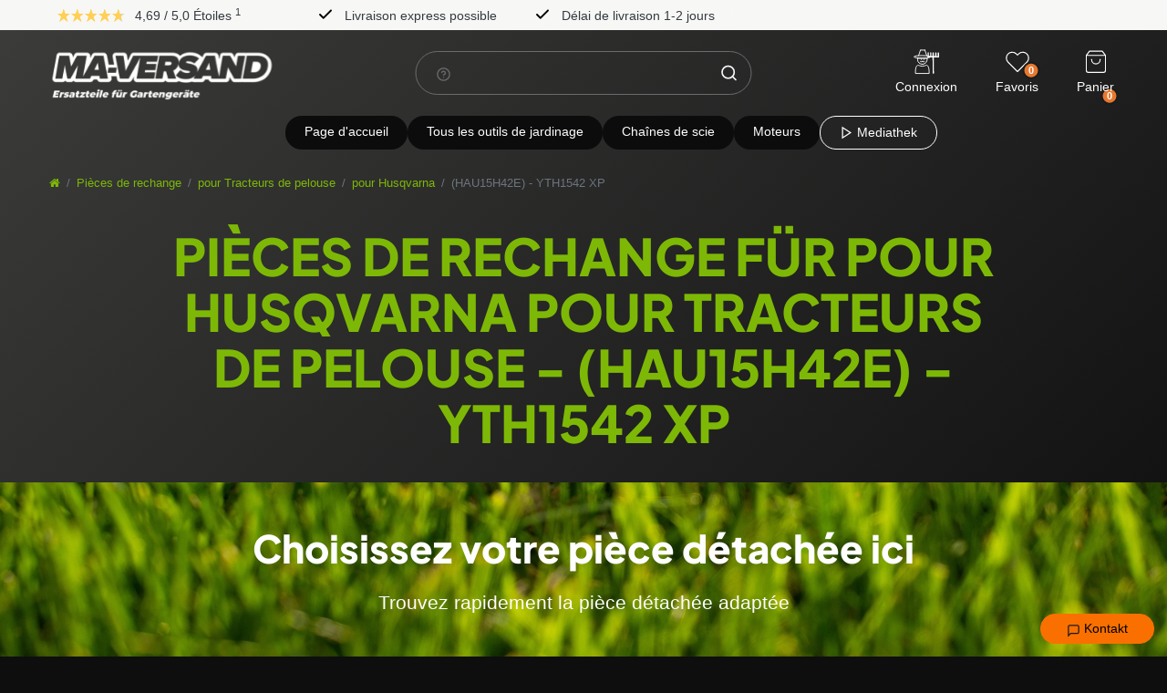

--- FILE ---
content_type: text/html; charset=UTF-8
request_url: https://www.ma-versand.de/fr/pieces-de-rechange/pour-tracteurs-de-pelouse/fuer-husqvarna/hau15h42e-yth1542-xp
body_size: 135370
content:







<!DOCTYPE html>

<html lang="fr" data-framework="vue" prefix="og: http://ogp.me/ns#" class="icons-loading">

	<head>
		                    

		<script type="text/javascript">
    (function() {
        var _availableConsents = {"necessary.consent":[true,[],null],"necessary.consentActiveStatus":[true,["consentActiveStatus","_transaction_ids","cr-freeze"],null],"necessary.externalId":[true,["externalID"],null],"necessary.session":[true,[],null],"necessary.csrf":[true,["XSRF-TOKEN"],null],"necessary.shopbooster_cookie":[true,["plenty_cache"],null],"tracking.googleanalytics":[false,["\/^_gat_UA-\/","\/^_ga_\/","\/^_ga_\\\\S*\/","_ga","_gid","_gat","AMP_TOKEN","__utma","__utmt","__utmb","__utmc","__utmz","__utmv","__utmx","__utmxx","_gaexp","_opt_awcid","_opt_awmid","_opt_awgid","_opt_awkid","_opt_utmc"],false],"payment.paypal-cookies":[true,["X-PP-SILOVER","X-PP-L7","tsrc","paypalplus_session_v2"],false],"marketing.googleads":[false,["\/^_gac_\/","_gcl_aw","_gcl_gs","_gcl_au","IDE","1P_JAR","AID","ANID","CONSENT","DSID","DV","NID","APISID","HSID","SAPISID","SID","SIDCC","SSID","test_cookie"],false],"media.reCaptcha":[null,[],null],"convenience.languageDetection":[null,[],null]};
        var _allowedCookies = ["plenty_cache","consentActiveStatus","_transaction_ids","cr-freeze","externalID","XSRF-TOKEN","X-PP-SILOVER","X-PP-L7","tsrc","paypalplus_session_v2","plenty-shop-cookie","PluginSetPreview","SID_PLENTY_ADMIN_2834","PreviewCookie"] || [];

        window.ConsentManager = (function() {
            var _consents = (function() {
                var _rawCookie = document.cookie.split(";").filter(function (cookie) {
                    return cookie.trim().indexOf("plenty-shop-cookie=") === 0;
                })[0];

                if (!!_rawCookie) {
                    try {
                        _rawCookie = decodeURIComponent(_rawCookie);
                    } catch (e) {
                        document.cookie = "plenty-shop-cookie= ; expires = Thu, 01 Jan 1970 00:00:00 GMT"
                        return null;
                    }

                    try {
                        return JSON.parse(
                            _rawCookie.trim().substr("plenty-shop-cookie=".length)
                        );
                    } catch (e) {
                        return null;
                    }
                }
                return null;
            })();

            Object.keys(_consents || {}).forEach(function(group) {
                if(typeof _consents[group] === 'object' && _consents[group] !== null)
                {
                    Object.keys(_consents[group] || {}).forEach(function(key) {
                        var groupKey = group + "." + key;
                        if(_consents[group][key] && _availableConsents[groupKey] && _availableConsents[groupKey][1].length) {
                            Array.prototype.push.apply(_allowedCookies, _availableConsents[groupKey][1]);
                        }
                    });
                }
            });

            if(!_consents) {
                Object.keys(_availableConsents || {})
                    .forEach(function(groupKey) {
                        if(_availableConsents[groupKey] && ( _availableConsents[groupKey][0] || _availableConsents[groupKey][2] )) {
                            Array.prototype.push.apply(_allowedCookies, _availableConsents[groupKey][1]);
                        }
                    });
            }

            var _setResponse = function(key, response) {
                _consents = _consents || {};
                if(typeof key === "object" && typeof response === "undefined") {
                    _consents = key;
                    document.dispatchEvent(new CustomEvent("consent-change", {
                        detail: {key: null, value: null, data: key}
                    }));
                    _enableScriptsOnConsent();
                } else {
                    var groupKey = key.split(".")[0];
                    var consentKey = key.split(".")[1];
                    _consents[groupKey] = _consents[groupKey] || {};
                    if(consentKey === "*") {
                        Object.keys(_availableConsents).forEach(function(aKey) {
                            if(aKey.split(".")[0] === groupKey) {
                                _consents[groupKey][aKey.split(".")[1]] = response;
                            }
                        });
                    } else {
                        _consents[groupKey][consentKey] = response;
                    }
                    document.dispatchEvent(new CustomEvent("consent-change", {
                        detail: {key: key, value: response, data: _consents}
                    }));
                    _enableScriptsOnConsent();
                }
                if(!_consents.hasOwnProperty('_id')) {
                    _consents['_id'] = "4ef15dc78d24c4608f01c62842f963cdc0dea6dd";
                }

                Object.keys(_availableConsents).forEach(function(key) {
                    if((_availableConsents[key][1] || []).length > 0) {
                        if(_isConsented(key)) {
                            _availableConsents[key][1].forEach(function(cookie) {
                                if(_allowedCookies.indexOf(cookie) < 0) _allowedCookies.push(cookie);
                            });
                        } else {
                            _allowedCookies = _allowedCookies.filter(function(cookie) {
                                return _availableConsents[key][1].indexOf(cookie) < 0;
                            });
                        }
                    }
                });

                document.cookie = "plenty-shop-cookie=" + JSON.stringify(_consents) + "; path=/; expires=" + _expireDate() + "; secure";
            };
            var _hasResponse = function() {
                return _consents !== null;
            };

            var _expireDate = function() {
                var expireSeconds = 0;
                                    expireSeconds = 8640000;
                                const date = new Date();
                date.setSeconds(date.getSeconds() + expireSeconds);
                const offset = date.getTimezoneOffset() / 60;
                date.setHours(date.getHours() - offset)
                return date.toUTCString();
            }
            var _isConsented = function(key) {
                var groupKey = key.split(".")[0];
                var consentKey = key.split(".")[1];

                if (consentKey === "*") {
                    return Object.keys(_availableConsents).some(function (aKey) {
                        var aGroupKey = aKey.split(".")[0];
                        return aGroupKey === groupKey && _isConsented(aKey);
                    });
                } else {
                    if(!_hasResponse()) {
                        return _availableConsents[key][0] || _availableConsents[key][2];
                    }

                    if(_consents.hasOwnProperty(groupKey) && _consents[groupKey].hasOwnProperty(consentKey))
                    {
                        return !!_consents[groupKey][consentKey];
                    }
                    else {
                        if(!!_availableConsents[key])
                        {
                            return _availableConsents[key][0];
                        }

                        console.warn("Cookie has been blocked due to not being registered: " + key);
                        return false;
                    }
                }
            };
            var _getConsents = function() {
                var _result = {};
                Object.keys(_availableConsents).forEach(function(key) {
                    var groupKey = key.split(".")[0];
                    var consentKey = key.split(".")[1];
                    _result[groupKey] = _result[groupKey] || {};
                    if(consentKey !== "*") {
                        _result[groupKey][consentKey] = _isConsented(key);
                    }
                });
                return _result;
            };
            var _isNecessary = function(key) {
                return _availableConsents.hasOwnProperty(key) && _availableConsents[key][0];
            };
            var _enableScriptsOnConsent = function() {
                var elementsToEnable = document.querySelectorAll("script[data-cookie-consent]");
                Array.prototype.slice.call(elementsToEnable).forEach(function(el) {
                    if(el.dataset && el.dataset.cookieConsent && el.type !== "application/javascript") {
                        var newScript = document.createElement("script");
                        if(el.src) {
                            newScript.src = el.src;
                        } else {
                            newScript.textContent = el.textContent;
                        }
                        el.parentNode.replaceChild(newScript, el);
                    }
                });
            };
            window.addEventListener("load", _enableScriptsOnConsent);
            
            return {
                setResponse: _setResponse,
                hasResponse: _hasResponse,
                isConsented: _isConsented,
                getConsents: _getConsents,
                isNecessary: _isNecessary
            };
        })();
    })();
</script>


		
<meta charset="utf-8">
<meta http-equiv="X-UA-Compatible" content="IE=edge">
<meta name="viewport" content="width=device-width, initial-scale=1">
<meta name="generator" content="plentymarkets"/>
<meta
name="format-detection" content="telephone=no">

<link rel="icon" type="img/ico" href="/favicon.ico">

	<link rel="canonical" href="https://www.ma-versand.de/fr/pieces-de-rechange/pour-tracteurs-de-pelouse/fuer-husqvarna/hau15h42e-yth1542-xp">

			<link rel="alternate" hreflang="x-default" href="https://www.ma-versand.de/ersatzteile/fuer-aufsitzmaeher/fuer-husqvarna/hau15h42e-yth1542-xp"/>
			<link rel="alternate" hreflang="de" href="https://www.ma-versand.de/ersatzteile/fuer-aufsitzmaeher/fuer-husqvarna/hau15h42e-yth1542-xp"/>
			<link rel="alternate" hreflang="fr" href="https://www.ma-versand.de/fr/pieces-de-rechange/pour-tracteurs-de-pelouse/fuer-husqvarna/hau15h42e-yth1542-xp"/>
	
<style data-font="Custom-Font">
	
				
	{
		# FIX: do not display icons until fontawesome is loaded #
	}
	.icons-loading .fa {
		visibility: hidden !important;
	}

</style>

<style>
	[v-cloak] {
		display: none;
	}
</style>

<link
rel="preload" href="https://cdn02.plentymarkets.com/ocqgl0v083vy/plugin/127/ceres/css/ceres-icons.css" as="style" onload="this.onload=null;this.rel='stylesheet';">
<noscript><link rel="stylesheet" href="https://cdn02.plentymarkets.com/ocqgl0v083vy/plugin/127/ceres/css/ceres-icons.css"></noscript>



<link rel="preload" as="style" href="https://cdn02.plentymarkets.com/ocqgl0v083vy/plugin/127/ceres/css/ceres-base.css?v=31995c65dbac2ef39d7b6b04866df672fd9a0b69">
	<link rel="stylesheet" href="https://cdn02.plentymarkets.com/ocqgl0v083vy/plugin/127/ceres/css/ceres-base.css?v=31995c65dbac2ef39d7b6b04866df672fd9a0b69" >

<link rel="preload" as="style" href="https://cdn02.plentymarkets.com/ocqgl0v083vy/plugin/127/maversandvueplugin/css/ceres-base.min.css">
<link rel="stylesheet" href="https://cdn02.plentymarkets.com/ocqgl0v083vy/plugin/127/maversandvueplugin/css/ceres-base.min.css" >



<script src="https://cdn.jsdelivr.net/npm/vanilla-lazyload@17.8.5/dist/lazyload.min.js"></script>

<script type="application/javascript">
	/*! loadCSS. [c]2017 Filament Group, Inc. MIT License */
/* This file is meant as a standalone workflow for
    - testing support for link[rel=preload]
    - enabling async CSS loading in browsers that do not support rel=preload
    - applying rel preload css once loaded, whether supported or not.
    */
(function (w) {
"use strict";
// rel=preload support test
if (! w.loadCSS) {
w.loadCSS = function () {};
}
// define on the loadCSS obj
var rp = loadCSS.relpreload = {};
// rel=preload feature support test
// runs once and returns a function for compat purposes
rp.support = (function () {
var ret;
try {
ret = w.document.createElement("link").relList.supports("preload");
} catch (e) {
ret = false;
}
return function () {
return ret;
};
})();

// if preload isn't supported, get an asynchronous load by using a non-matching media attribute
// then change that media back to its intended value on load
rp.bindMediaToggle = function (link) { // remember existing media attr for ultimate state, or default to 'all'
var finalMedia = link.media || "all";

function enableStylesheet() { // unbind listeners
if (link.addEventListener) {
link.removeEventListener("load", enableStylesheet);
} else if (link.attachEvent) {
link.detachEvent("onload", enableStylesheet);
}
link.setAttribute("onload", null);
link.media = finalMedia;
}

// bind load handlers to enable media
if (link.addEventListener) {
link.addEventListener("load", enableStylesheet);
} else if (link.attachEvent) {
link.attachEvent("onload", enableStylesheet);
}

// Set rel and non-applicable media type to start an async request
// note: timeout allows this to happen async to let rendering continue in IE
setTimeout(function () {
link.rel = "stylesheet";
link.media = "only x";
});
// also enable media after 3 seconds,
// which will catch very old browsers (android 2.x, old firefox) that don't support onload on link
setTimeout(enableStylesheet, 3000);
};

// loop through link elements in DOM
rp.poly = function () { // double check this to prevent external calls from running
if (rp.support()) {
return;
}
var links = w.document.getElementsByTagName("link");
for (var i = 0; i < links.length; i++) {
var link = links[i];
// qualify links to those with rel=preload and as=style attrs
if (link.rel === "preload" && link.getAttribute("as") === "style" && ! link.getAttribute("data-loadcss")) { // prevent rerunning on link
link.setAttribute("data-loadcss", true);
// bind listeners to toggle media back
rp.bindMediaToggle(link);
}
}
};

// if unsupported, run the polyfill
if (! rp.support()) { // run once at least
rp.poly();

// rerun poly on an interval until onload
var run = w.setInterval(rp.poly, 500);
if (w.addEventListener) {
w.addEventListener("load", function () {
rp.poly();
w.clearInterval(run);
});
} else if (w.attachEvent) {
w.attachEvent("onload", function () {
rp.poly();
w.clearInterval(run);
});
}
}


// commonjs
if (typeof exports !== "undefined") {
exports.loadCSS = loadCSS;
} else {
w.loadCSS = loadCSS;
}
}(typeof global !== "undefined" ? global : this));

(function () {
var checkIconFont = function () {
if (!document.fonts || document.fonts.check("1em FontAwesome")) {
document.documentElement.classList.remove('icons-loading');
}
};

if (document.fonts) {
document.fonts.addEventListener("loadingdone", checkIconFont);
window.addEventListener("load", checkIconFont);
}
checkIconFont();
})();
</script>

                    

<!-- Extend the existing style with a template -->
                            
    

<script>

    
    function setCookie(name,value,days) {
        var expires = "";
        if (days) {
            var date = new Date();
            date.setTime(date.getTime() + (days*24*60*60*1000));
            expires = "; expires=" + date.toUTCString();
        }
        document.cookie = name + "=" + (value || "")  + expires + "; path=/";
    }
    function getCookie(name) {
        var nameEQ = name + "=";
        var ca = document.cookie.split(';');
        for (var i = 0; i < ca.length; i++) {
            var c = ca[i];
            while (c.charAt(0) == ' ') c = c.substring(1, c.length);
            if (c.indexOf(nameEQ) == 0) return c.substring(nameEQ.length, c.length);
        }
        return null;
    }

    if (getCookie("externalID") == null) {
        setCookie("externalID",  '696cf41b0ab1a' + Math.random(), 100);
    }

    let consentActiveStatus = [{"googleanalytics":"false","googleads":"false","facebookpixel":"false","bingads":"false","pinterest":"false","adcell":"false","econda":"false","channelpilot":"false","sendinblue":"false","hotjar":"false","moebelde":"false","intelligentreach":"false","clarity":"false","awin":"false","belboon":"false"}];
    setCookie("consentActiveStatus",JSON.stringify(consentActiveStatus),100);

    function normalizeString(a) {
        return a.replace(/[^\w\s]/gi, '');
    }

    function convertAttributesToText(attributes){
        var variantText = '';

        if(attributes.length){
            for(let i = 0; i < attributes.length ; i++){
                variantText+= attributes[i]["value"]["names"]["name"];
                if(i !== (attributes.length-1)){
                    variantText+= ", ";
                }
            }
        }
        return variantText;
    }

    function sendProductListClick(position, products) {
        var payload = {
            'ecommerce': {
                'currencyCode': '',
                'click': {
                    'actionField': {'list': ''},
                    'products': new Array(products[position])
                }
            },
            'ga4Event': 'select_item',
            'nonInteractionHit': false,
            'event': 'ecommerceEvent',
            'eventCategory': 'E-Commerce',
            'eventAction': 'Produktklick',
            'eventLabel': '',
            'eventValue': undefined
        };
        dataLayer.push(payload);    }

    function capiCall(payload){
            }

    window.dataLayer = window.dataLayer || [];
    function gtag() { window.dataLayer.push(arguments);}
    let plentyShopCookie = getCookie("plenty-shop-cookie");
    plentyShopCookie = (typeof plentyShopCookie === "undefined") ? '' : JSON.parse(decodeURIComponent(plentyShopCookie));
    

    
        if(plentyShopCookie) {
            let hasConsentedToMicrosoftAds = false;
            let microsoftConsentObject = {};

            
            if (hasConsentedToMicrosoftAds) {
                microsoftConsentObject = {
                    ad_storage: 'granted'
                };

                window.uetq = window.uetq || [];
                window.uetq.push('consent', 'default', microsoftConsentObject);
            }
        }
    
                    let ad_storage =  'denied';
        let ad_user_data = 'denied';
        let ad_personalization = 'denied';
        let analytics_storage = 'denied';

        if(plentyShopCookie){
            ad_storage=  plentyShopCookie.marketing.googleads ? 'granted' : 'denied';
            ad_user_data=  plentyShopCookie.marketing.googleads ? 'granted' : 'denied';
            ad_personalization=  plentyShopCookie.marketing.googleads ? 'granted' : 'denied';
            analytics_storage=  plentyShopCookie.marketing.googleads ? 'granted' : 'denied';
                    }

        let consentObject = {
            ad_storage: ad_storage,
            ad_user_data: ad_user_data,
            ad_personalization: ad_personalization,
            analytics_storage: analytics_storage
        };

        gtag('consent', 'default', consentObject);
    

    document.addEventListener("consent-change", function (e){

        
        var consentIntervall = setInterval(function(){

            
                let consentObject = {
                    ad_storage: e.detail.data.marketing.googleads ? 'granted' : 'denied',
                    ad_user_data: e.detail.data.marketing.googleads ? 'granted' : 'denied',
                    ad_personalization: e.detail.data.marketing.googleads ? 'granted' : 'denied',
                    analytics_storage: e.detail.data.marketing.googleads ? 'granted' : 'denied'
                };

                gtag('consent', 'update', consentObject );

            
            
                let hasConsentedToMicrosoftAds = false;
                let basicMicrosoftConsentObject = {};

                
                if (hasConsentedToMicrosoftAds) {
                    basicMicrosoftConsentObject = {
                        ad_storage: 'granted'
                    };

                    window.uetq = window.uetq || [];
                    window.uetq.push('consent', 'update', basicMicrosoftConsentObject);
                }

            
            var payload = {
                'event': 'consentChanged'
            };
            dataLayer.push(payload);
            clearInterval(consentIntervall);
        }, 200);
    });
</script>


            



		    
    
            <link rel="next" href="https://www.ma-versand.de/fr/pieces-de-rechange/pour-tracteurs-de-pelouse/fuer-husqvarna/hau15h42e-yth1542-xp?page=2"/>
    
                

    
    
    
    
    

    

    
<meta name="robots" content="ALL">
<meta property="og:title" content="(HAU15H42E) - YTH1542 XP | Boutique en ligne plentyShop LTS"/>
<meta property="og:type" content="article"/>
<meta property="og:url" content="https://www.ma-versand.de/fr/pieces-de-rechange/pour-tracteurs-de-pelouse/fuer-husqvarna/hau15h42e-yth1542-xp"/>
<meta property="og:image" content="https://cdn02.plentymarkets.com/ocqgl0v083vy/plugin/127/ceres/images/ceres-logo.svg"/>

<script type="application/ld+json">
{
    "@context": "http://schema.org",
    "@type": "WebSite",
    "url": "https://www.ma-versand.de/fr/pieces-de-rechange/pour-tracteurs-de-pelouse/fuer-husqvarna/hau15h42e-yth1542-xp"
    }
</script>

<title>(HAU15H42E) - YTH1542 XP | Boutique en ligne plentyShop LTS</title>
    
					<link rel="stylesheet" href="https://cdn02.plentymarkets.com/ocqgl0v083vy/plugin/127/feedback/css/main.css" media="none" onload="if(media!='all')media='all'">
<noscript><link rel="stylesheet" href="https://cdn02.plentymarkets.com/ocqgl0v083vy/plugin/127/feedback/css/main.css"></noscript>


					<script>        let isSignUp = false;        document.addEventListener("onSignUpSuccess", function (e) {                        isSignUp = true;            localStorage.setItem("signupTime", new Date().getTime());        });        document.addEventListener("onSetUserData", function (e) {                        if (e.detail.oldState.user.userData == null && e.detail.newState.user.userData !== null) {                let lastSignUpTime = localStorage.getItem("signupTime");                let timeDiff = new Date().getTime() - lastSignUpTime;                let is24HoursPassed = timeDiff > 24 * 60 * 60 * 1000;                if (isSignUp || is24HoursPassed) {                                        var payload = {                        'event': isSignUp ? 'sign_up' : 'login',                        'user_id': e.detail.newState.user.userData.id,                        'pageType': 'tpl.category.item'                    };                    dataLayer.push(payload);                                        isSignUp = false;                }            }        });        document.addEventListener("onSetComponent", function (e) {            console.log(e.detail);            if(e.detail.payload.component === "basket-preview"){                var payload = {                    'event': 'funnel_event',                    'action': 'OPEN_BASKET_PREVIEW',                };                dataLayer.push(payload);                            }        });        document.addEventListener("onSetCouponCode", function (e) {            console.log(e.detail);            if(e.detail.payload !== null){                var payload = {                    'event': 'funnel_event',                    'action': 'COUPON_CODE_ADDED',                    'couponCode': e.detail.payload                };                dataLayer.push(payload);                            }        });                var payload ={            'event': 'facebookEvent',            'event_id': '696cf41b0b7ef' + Math.random(),            'facebookEventName': 'PageView'        };        dataLayer.push(payload);        capiCall(payload);                document.addEventListener("onAddWishListId", function (e) {            var payload = {                'event': 'AddToWishlist',                'event_id': '696cf41b0b7ef' + Math.random(),                'ga4Event': 'add_to_wishlist',                'content_name': 'Pièces de rechange &gt;&gt; pour Tracteurs de pelouse &gt;&gt; pour Husqvarna &gt;&gt; (HAU15H42E) - YTH1542 XP',                'content_category': '',                'content_type': 'product',                'content_ids': e.detail.payload,                'contents': '',                'currency': 'EUR',                'value': '0.01'            };            dataLayer.push(payload);                    });        document.addEventListener("onSetWishListItems", function (e) {            console.log(e.detail.payload);            if (typeof e.detail.payload !== 'undefined') {                var products = [];                var idList = [];                var contents = [];                e.detail.payload.forEach(function (item, index) {                    products.push({                        id: item.data.item.id + '',                        name: item.data.texts.name1,                        price: item.data.prices.default.price.value + '',                        brand: item.data.item.manufacturer.externalName,                        category: 'Pi\u00E8ces\u0020de\u0020rechange\/pour\u0020Tracteurs\u0020de\u0020pelouse\/pour\u0020Husqvarna\/\u0028HAU15H42E\u0029\u0020\u002D\u0020YTH1542\u0020XP',                        variant: convertAttributesToText(item.data.attributes),                        position: index,                        list: 'Wunschliste'                    });                    contents.push({                        id: item.data.item.id,                        quantity: 1,                        item_price: item.data.prices.default.price.value                    });                    idList.push(item.id);                });                var payload = {                    'ecommerce': {                        'currencyCode': 'EUR',                        'impressions': products                    },                    'google_tag_params': {                        'ecomm_prodid': idList,                        'ecomm_pagetype': 'other',                        'ecomm_category': 'Wunschliste',                    },                    'content_ids': idList,                    'content_name': 'Wunschliste',                    'content_type': 'product',                    'contents': contents,                    'currency': 'EUR',                    'value': '0.01',                    'event': 'ecommerceEvent',                    'event_id': '696cf41b0b7ef' + Math.random(),                    'ga4Event': 'view_item_list',                    'eventCategory': 'E-Commerce',                    'eventAction': 'Produktimpression',                    'eventLabel': 'Pièces de rechange &gt;&gt; pour Tracteurs de pelouse &gt;&gt; pour Husqvarna &gt;&gt; (HAU15H42E) - YTH1542 XP',                    'eventValue': undefined                };                dataLayer.push(payload);                capiCall(payload);            }        });        document.addEventListener("onContactFormSend", function (e) {            var payload ={                'event': 'facebookEvent',                'event_id': '696cf41b0b7ef' + Math.random(),                'facebookEventName': 'Contact',                'currency': 'EUR',                'value': '0.01'            };            dataLayer.push(payload);            capiCall(payload);        });        document.addEventListener("onSetVariationOrderProperty", function (e) {            var payload = {                'event': 'facebookEvent',                'facebookEventName': 'CustomizeProduct',                'event_id': '696cf41b0b7ef' + Math.random(),                'currency': 'EUR',                'value': '0.01'            };            dataLayer.push(payload);            capiCall(payload);        });        document.addEventListener("onAddBasketItem", function (e) {                        var payload = {                'ecommerce': {                    'currencyCode': 'EUR',                    'add': {                        'actionField':                            {'list': 'Pièces de rechange &gt;&gt; pour Tracteurs de pelouse &gt;&gt; pour Husqvarna &gt;&gt; (HAU15H42E) - YTH1542 XP'},                        'products': [{                            'id': e.detail.payload[0].variationId + '',                            'quantity': e.detail.payload[0].quantity,                            'price': e.detail.payload[0].price+'',                            'variant': convertAttributesToText(e.detail.payload[0].variation.data.attributes),                            'name': e.detail.payload[0].variation.data.texts.name1,                            'brand': e.detail.payload[0].variation.data.item.manufacturer.externalName,                            'category': 'Pi\u00E8ces\u0020de\u0020rechange\/pour\u0020Tracteurs\u0020de\u0020pelouse\/pour\u0020Husqvarna\/\u0028HAU15H42E\u0029\u0020\u002D\u0020YTH1542\u0020XP'                                                    }]                    }                },                'content_name': 'Pièces de rechange &gt;&gt; pour Tracteurs de pelouse &gt;&gt; pour Husqvarna &gt;&gt; (HAU15H42E) - YTH1542 XP',                'content_type': 'product',                'content_ids': e.detail.payload[0].variationId,                'contents': [{                    'id': e.detail.payload[0].variationId,                    'quantity': e.detail.payload[0].quantity,                    'item_price': e.detail.payload[0].price                }],                'currency': 'EUR',                'value': '0.01',                'addCartValue':e.detail.payload[0].price+'',                'addCartQty': e.detail.payload[0].quantity,                'addCartId':e.detail.payload[0].variationId + '',                'addCartVariant': convertAttributesToText(e.detail.payload[0].variation.data.attributes),                'addCartName': e.detail.payload[0].variation.data.texts.name1,                'addCartBrand': e.detail.payload[0].variation.data.item.manufacturer.externalName,                'addCartCategory': 'Pi\u00E8ces\u0020de\u0020rechange\/pour\u0020Tracteurs\u0020de\u0020pelouse\/pour\u0020Husqvarna\/\u0028HAU15H42E\u0029\u0020\u002D\u0020YTH1542\u0020XP',                'addCartImage': e.detail.payload[0].variation.data.images.all[0].url,                'addCartItemLink': "https://www.ma-versand.de/a-" + e.detail.payload[0].variation.data.item.id,                'nonInteractionHit': false,                'event': 'ecommerceEvent',                'event_id': '696cf41b0b7ef' + Math.random(),                'ga4Event': 'add_to_cart',                'eventCategory': 'E-Commerce',                'eventAction': 'addToCart',                'eventLabel': undefined,                'eventValue': undefined            };            dataLayer.push(payload);            capiCall(payload);        }, false);        document.addEventListener("onRemoveBasketItem", function (e) {            changeQty('remove', e);        });        document.addEventListener("onUpdateBasketItemQuantity",function (e) {            function isCurrentItem(item) {                return item.id == e.detail.payload.id;            }            currentBasketItem = e.detail.oldState.basket.items.find(isCurrentItem);            var origQty = currentBasketItem.quantity;            var newQty = e.detail.payload.quantity;            var qtyDiff = newQty - origQty;            if (qtyDiff > 0) {                changeQty("add", e, qtyDiff);            }            else{                changeQty("remove", e, qtyDiff *= -1);            }        });        document.addEventListener("onUpdateBasketItem", function (e) {            function isCurrentItem(item) {                return item.id == e.detail.payload.id;            }            currentBasketItem = e.detail.oldState.basket.items.find(isCurrentItem);            var origQty = currentBasketItem.quantity;            var newQty = e.detail.payload.quantity;            var qtyDiff = newQty - origQty;            if (qtyDiff > 0) {                changeQty("add", e, qtyDiff);            }        });        function changeQty(action, e, qty = e.detail.quantity) {            var currentBasketItem;            if (e.type === "onRemoveBasketItem") {                function isCurrentItem(item) {                    return item.id == e.detail.payload;                }                currentBasketItem = e.detail.oldState.basket.items.find(isCurrentItem);                qty = currentBasketItem.quantity;            } else {                function isCurrentItem(item) {                    return item.variationId == e.detail.payload.variationId;                }                currentBasketItem = e.detail.newState.basket.items.find(isCurrentItem);            }                        var payload = {                'ecommerce': {                    'currencyCode': 'EUR',                    [action]: {                        'products': [{                            'name': currentBasketItem.variation.data.texts.name1,                            'id': currentBasketItem.variationId + '',                            'price': currentBasketItem.price + '',                            'variant': convertAttributesToText(currentBasketItem.variation.data.attributes),                            'brand': currentBasketItem.variation.data.item.manufacturer.externalName,                            'category': 'Pi\u00E8ces\u0020de\u0020rechange\/pour\u0020Tracteurs\u0020de\u0020pelouse\/pour\u0020Husqvarna\/\u0028HAU15H42E\u0029\u0020\u002D\u0020YTH1542\u0020XP',                            'quantity': qty                                                      }]                    }                },                'content_name': 'Warenkorbvorschau',                'content_type': 'product',                'content_ids': currentBasketItem.variationId,                'contents': [{                    'id': currentBasketItem.variationId,                    'quantity': qty,                    'item_price': currentBasketItem.price                }],                'currency': 'EUR',                'value': '0.01',                'addCartValue':currentBasketItem.price+'',                'addCartQty': currentBasketItem.quantity,                'addCartId':currentBasketItem.variationId + '',                'addCartVariant': convertAttributesToText(currentBasketItem.variation.data.attributes),                'addCartName': currentBasketItem.variation.data.texts.name1,                'addCartBrand': currentBasketItem.variation.data.item.manufacturer.externalName,                'addCartCategory': 'Pi\u00E8ces\u0020de\u0020rechange\/pour\u0020Tracteurs\u0020de\u0020pelouse\/pour\u0020Husqvarna\/\u0028HAU15H42E\u0029\u0020\u002D\u0020YTH1542\u0020XP',                'addCartImage':  currentBasketItem.variation.data.images.all[0].url,                'addCartItemLink': "https://www.ma-versand.de/a-" +  currentBasketItem.variation.data.item.id,                'nonInteractionHit': false,                'event': 'ecommerceEvent',                'event_id': '696cf41b0b7ef' + Math.random(),                'eventCategory': 'E-Commerce',                'ga4Event' : action + (action === 'add' ? '_to': '_from') + '_cart',                'eventAction': action + 'FromCart',                'eventLabel': undefined,                'eventValue': undefined            };            dataLayer.push(payload);            if(action === "add"){                capiCall(payload);            }        }    </script><script>    const products = new Array();        products.push({"id":"210111","name":"Interrupteur (2 p\u00f4les ferm.) adapt\u00e9 pour Husqvarna YTH1542 XP HAU15H42E Tracteur de pelouse","price":"19.5","brand":"SECURA","category":"Pi\u00e8ces de rechange\/pour Tracteurs de pelouse\/pour Husqvarna\/(HAU15H42E) - YTH1542 XP","variant":"","position":0,"list":"Pi\u00e8ces de rechange >> pour Tracteurs de pelouse >> pour Husqvarna >> (HAU15H42E) - YTH1542 XP","shopaktion":""});        products.push({"id":"775867","name":"Jeu de cl\u00e9s de contact pratique adapt\u00e9 pour Husqvarna Tracteur de pelouse","price":"16.4","brand":"SECURA","category":"Pi\u00e8ces de rechange\/pour Tracteurs de pelouse\/pour Husqvarna\/(HAU15H42E) - YTH1542 XP","variant":"","position":1,"list":"Pi\u00e8ces de rechange >> pour Tracteurs de pelouse >> pour Husqvarna >> (HAU15H42E) - YTH1542 XP","shopaktion":""});        products.push({"id":"19324","name":"Pont \u00e9l\u00e9vateur XLift 410 adapt\u00e9 pour Husqvarna Tracteur de pelouse","price":"128","brand":"SECURA","category":"Pi\u00e8ces de rechange\/pour Tracteurs de pelouse\/pour Husqvarna\/(HAU15H42E) - YTH1542 XP","variant":"","position":2,"list":"Pi\u00e8ces de rechange >> pour Tracteurs de pelouse >> pour Husqvarna >> (HAU15H42E) - YTH1542 XP","shopaktion":""});        products.push({"id":"210117","name":"Poulie (35x98) Faucheuse \u00d898mm adapt\u00e9 pour Husqvarna YTH1542 XP HAU15H42E Tracteur de pelouse","price":"28.7","brand":"SECURA","category":"Pi\u00e8ces de rechange\/pour Tracteurs de pelouse\/pour Husqvarna\/(HAU15H42E) - YTH1542 XP","variant":"","position":3,"list":"Pi\u00e8ces de rechange >> pour Tracteurs de pelouse >> pour Husqvarna >> (HAU15H42E) - YTH1542 XP","shopaktion":""});        products.push({"id":"210120","name":"Rotule de direction adapt\u00e9 pour Husqvarna YTH1542 XP HAU15H42E Tracteur de pelouse","price":"76.1","brand":"SECURA","category":"Pi\u00e8ces de rechange\/pour Tracteurs de pelouse\/pour Husqvarna\/(HAU15H42E) - YTH1542 XP","variant":"","position":4,"list":"Pi\u00e8ces de rechange >> pour Tracteurs de pelouse >> pour Husqvarna >> (HAU15H42E) - YTH1542 XP","shopaktion":""});        products.push({"id":"218785","name":"D\u00e9flecteur adapt\u00e9 pour Husqvarna YTH1542 XP HAU15H42E Tracteur de pelouse","price":"62.8","brand":"SECURA","category":"Pi\u00e8ces de rechange\/pour Tracteurs de pelouse\/pour Husqvarna\/(HAU15H42E) - YTH1542 XP","variant":"","position":5,"list":"Pi\u00e8ces de rechange >> pour Tracteurs de pelouse >> pour Husqvarna >> (HAU15H42E) - YTH1542 XP","shopaktion":""});        products.push({"id":"210101","name":"Fixation droite pour suspension adapt\u00e9 pour Husqvarna YTH1542 XP HAU15H42E Tracteur de pelouse","price":"30.7","brand":"SECURA","category":"Pi\u00e8ces de rechange\/pour Tracteurs de pelouse\/pour Husqvarna\/(HAU15H42E) - YTH1542 XP","variant":"","position":6,"list":"Pi\u00e8ces de rechange >> pour Tracteurs de pelouse >> pour Husqvarna >> (HAU15H42E) - YTH1542 XP","shopaktion":""});        products.push({"id":"210098","name":"Fixation gauche pour suspension adapt\u00e9 pour Husqvarna YTH1542 XP HAU15H42E Tracteur de pelouse","price":"33.9","brand":"SECURA","category":"Pi\u00e8ces de rechange\/pour Tracteurs de pelouse\/pour Husqvarna\/(HAU15H42E) - YTH1542 XP","variant":"","position":7,"list":"Pi\u00e8ces de rechange >> pour Tracteurs de pelouse >> pour Husqvarna >> (HAU15H42E) - YTH1542 XP","shopaktion":""});        products.push({"id":"210097","name":"Bras de suspension de tondeuse adapt\u00e9 pour Husqvarna YTH1542 XP HAU15H42E Tracteur de pelouse","price":"36.9","brand":"SECURA","category":"Pi\u00e8ces de rechange\/pour Tracteurs de pelouse\/pour Husqvarna\/(HAU15H42E) - YTH1542 XP","variant":"","position":8,"list":"Pi\u00e8ces de rechange >> pour Tracteurs de pelouse >> pour Husqvarna >> (HAU15H42E) - YTH1542 XP","shopaktion":""});        products.push({"id":"210118","name":"5x Goupille fendue adapt\u00e9 pour Husqvarna YTH1542 XP HAU15H42E Tracteur de pelouse","price":"21.6","brand":"SECURA","category":"Pi\u00e8ces de rechange\/pour Tracteurs de pelouse\/pour Husqvarna\/(HAU15H42E) - YTH1542 XP","variant":"","position":9,"list":"Pi\u00e8ces de rechange >> pour Tracteurs de pelouse >> pour Husqvarna >> (HAU15H42E) - YTH1542 XP","shopaktion":""});        products.push({"id":"435852","name":"2x Ecrou support de lame adapt\u00e9 pour Husqvarna YTH1542 XP HAU15H42E Tracteur de pelouse","price":"8.99","brand":"SECURA","category":"Pi\u00e8ces de rechange\/pour Tracteurs de pelouse\/pour Husqvarna\/(HAU15H42E) - YTH1542 XP","variant":"","position":10,"list":"Pi\u00e8ces de rechange >> pour Tracteurs de pelouse >> pour Husqvarna >> (HAU15H42E) - YTH1542 XP","shopaktion":""});        products.push({"id":"107290","name":"Joint + vis adapt\u00e9 pours pour l\u00e9chappement B&S adapt\u00e9 pour Husqvarna Tracteur de pelouse","price":"22.9","brand":"SECURA","category":"Pi\u00e8ces de rechange\/pour Tracteurs de pelouse\/pour Husqvarna\/(HAU15H42E) - YTH1542 XP","variant":"","position":11,"list":"Pi\u00e8ces de rechange >> pour Tracteurs de pelouse >> pour Husqvarna >> (HAU15H42E) - YTH1542 XP","shopaktion":""});        products.push({"id":"210109","name":"Relais 12V adapt\u00e9 pour Husqvarna YTH1542 XP HAU15H42E Tracteur de pelouse","price":"25.6","brand":"SECURA","category":"Pi\u00e8ces de rechange\/pour Tracteurs de pelouse\/pour Husqvarna\/(HAU15H42E) - YTH1542 XP","variant":"","position":12,"list":"Pi\u00e8ces de rechange >> pour Tracteurs de pelouse >> pour Husqvarna >> (HAU15H42E) - YTH1542 XP","shopaktion":""});        products.push({"id":"210114","name":"Poulie Ch\u00e2ssis \u00d888,5mm adapt\u00e9 pour Husqvarna YTH1542 XP HAU15H42E Tracteur de pelouse","price":"39","brand":"SECURA","category":"Pi\u00e8ces de rechange\/pour Tracteurs de pelouse\/pour Husqvarna\/(HAU15H42E) - YTH1542 XP","variant":"","position":13,"list":"Pi\u00e8ces de rechange >> pour Tracteurs de pelouse >> pour Husqvarna >> (HAU15H42E) - YTH1542 XP","shopaktion":""});        products.push({"id":"107152","name":"Pompe \u00e0 \u00e9ssence avec entra\u00eenement par d\u00e9pr\u00e9ssion adapt\u00e9 pour Husqvarna Tracteur de pelouse","price":"22","brand":"SECURA","category":"Pi\u00e8ces de rechange\/pour Tracteurs de pelouse\/pour Husqvarna\/(HAU15H42E) - YTH1542 XP","variant":"","position":14,"list":"Pi\u00e8ces de rechange >> pour Tracteurs de pelouse >> pour Husqvarna >> (HAU15H42E) - YTH1542 XP","shopaktion":""});        products.push({"id":"218786","name":"Palier en plastique (Nylon) adapt\u00e9 pour Husqvarna YTH1542 XP HAU15H42E Tracteur de pelouse","price":"10.5","brand":"SECURA","category":"Pi\u00e8ces de rechange\/pour Tracteurs de pelouse\/pour Husqvarna\/(HAU15H42E) - YTH1542 XP","variant":"","position":15,"list":"Pi\u00e8ces de rechange >> pour Tracteurs de pelouse >> pour Husqvarna >> (HAU15H42E) - YTH1542 XP","shopaktion":""});        products.push({"id":"1562928","name":"Lame de chasse-neige Standard 118x50cm adapt\u00e9 pour Husqvarna YTH1542 XP HAU15H42E Tracteur de pelouse","price":"413.5","brand":"SECURA","category":"Pi\u00e8ces de rechange\/pour Tracteurs de pelouse\/pour Husqvarna\/(HAU15H42E) - YTH1542 XP","variant":"","position":16,"list":"Pi\u00e8ces de rechange >> pour Tracteurs de pelouse >> pour Husqvarna >> (HAU15H42E) - YTH1542 XP","shopaktion":""});        products.push({"id":"78941","name":"Balayeuse pour pelouse Largeur de travail 96 cm adapt\u00e9 pour Husqvarna Tracteur de pelouse","price":"167.9","brand":"SECURA","category":"Pi\u00e8ces de rechange\/pour Tracteurs de pelouse\/pour Husqvarna\/(HAU15H42E) - YTH1542 XP","variant":"","position":17,"list":"Pi\u00e8ces de rechange >> pour Tracteurs de pelouse >> pour Husqvarna >> (HAU15H42E) - YTH1542 XP","shopaktion":""});        products.push({"id":"1563853","name":"Lame de chasse-neige galvanis\u00e9e 118x50cm adapt\u00e9 pour Husqvarna YTH1542 XP HAU15H42E Tracteur de pelouse","price":"595.4","brand":"SECURA","category":"Pi\u00e8ces de rechange\/pour Tracteurs de pelouse\/pour Husqvarna\/(HAU15H42E) - YTH1542 XP","variant":"","position":18,"list":"Pi\u00e8ces de rechange >> pour Tracteurs de pelouse >> pour Husqvarna >> (HAU15H42E) - YTH1542 XP","shopaktion":""});        products.push({"id":"210108","name":"2x Douille de roue (\u00d819,05mm) adapt\u00e9 pour Husqvarna YTH1542 XP HAU15H42E Tracteur de pelouse","price":"20.4","brand":"SECURA","category":"Pi\u00e8ces de rechange\/pour Tracteurs de pelouse\/pour Husqvarna\/(HAU15H42E) - YTH1542 XP","variant":"","position":19,"list":"Pi\u00e8ces de rechange >> pour Tracteurs de pelouse >> pour Husqvarna >> (HAU15H42E) - YTH1542 XP","shopaktion":""});        var maxProducts = 35;    if (products.length > maxProducts) {        while (products.length) {            var p = products.splice(0, maxProducts);            var payload = {                'ecommerce': {                    'currencyCode': 'EUR',                    'impressions': p                },                'event': 'analyticsEvent',                'ga4Event' : 'view_item_list',                'eventCategory': 'E-Commerce',                'eventAction': 'Produktimpression',                'eventLabel': 'Kategorie',                'eventValue': undefined            };            dataLayer.push(payload);        }        var payload = {            'google_tag_params': {                'ecomm_prodid':[210111,775867,19324,210117,210120,218785,210101,210098,210097,210118,435852,107290,210109,210114,107152,218786,1562928,78941,1563853,210108],                'ecomm_pagetype': 'category',                'ecomm_category': 'Pi\u00E8ces\u0020de\u0020rechange\/pour\u0020Tracteurs\u0020de\u0020pelouse\/pour\u0020Husqvarna\/\u0028HAU15H42E\u0029\u0020\u002D\u0020YTH1542\u0020XP'            },            'content_ids': [210111,775867,19324,210117,210120,218785,210101,210098,210097,210118,435852,107290,210109,210114,107152,218786,1562928,78941,1563853,210108],            'content_name': '\u0028HAU15H42E\u0029\u0020\u002D\u0020YTH1542\u0020XP',            'content_type': 'product',            'idListComma':'210111,775867,19324,210117,210120,218785,210101,210098,210097,210118,435852,107290,210109,210114,107152,218786,1562928,78941,1563853,210108',            'categoryId': 29112,            'contents': [{"id":210111,"quantity":1,"item_price":19.5},{"id":775867,"quantity":1,"item_price":16.4},{"id":19324,"quantity":1,"item_price":128},{"id":210117,"quantity":1,"item_price":28.7},{"id":210120,"quantity":1,"item_price":76.1},{"id":218785,"quantity":1,"item_price":62.8},{"id":210101,"quantity":1,"item_price":30.7},{"id":210098,"quantity":1,"item_price":33.9},{"id":210097,"quantity":1,"item_price":36.9},{"id":210118,"quantity":1,"item_price":21.6},{"id":435852,"quantity":1,"item_price":8.99},{"id":107290,"quantity":1,"item_price":22.9},{"id":210109,"quantity":1,"item_price":25.6},{"id":210114,"quantity":1,"item_price":39},{"id":107152,"quantity":1,"item_price":22},{"id":218786,"quantity":1,"item_price":10.5},{"id":1562928,"quantity":1,"item_price":413.5},{"id":78941,"quantity":1,"item_price":167.9},{"id":1563853,"quantity":1,"item_price":595.4},{"id":210108,"quantity":1,"item_price":20.4}],            'currency': 'EUR',            'value': '0.01',            'event': 'ecommerceEvent',            'event_id': '696cf41b0b7ef' + Math.random(),            'eventCategory': 'E-Commerce',            'eventAction': 'Produktimpression',            'eventLabel': 'Kategorie',            'eventValue': undefined        };        dataLayer.push(payload);        capiCall(payload);    } else {        var payload = {            'ecommerce': {                'currencyCode': 'EUR',                'impressions': products            },            'google_tag_params': {                'ecomm_prodid':[210111,775867,19324,210117,210120,218785,210101,210098,210097,210118,435852,107290,210109,210114,107152,218786,1562928,78941,1563853,210108],                'ecomm_pagetype': 'category',                'ecomm_category': 'Pi\u00E8ces\u0020de\u0020rechange\/pour\u0020Tracteurs\u0020de\u0020pelouse\/pour\u0020Husqvarna\/\u0028HAU15H42E\u0029\u0020\u002D\u0020YTH1542\u0020XP'            },            'content_ids': [210111,775867,19324,210117,210120,218785,210101,210098,210097,210118,435852,107290,210109,210114,107152,218786,1562928,78941,1563853,210108],            'content_name': '\u0028HAU15H42E\u0029\u0020\u002D\u0020YTH1542\u0020XP',            'content_type': 'product',            'categoryId': 29112,            'contents': [{"id":210111,"quantity":1,"item_price":19.5},{"id":775867,"quantity":1,"item_price":16.4},{"id":19324,"quantity":1,"item_price":128},{"id":210117,"quantity":1,"item_price":28.7},{"id":210120,"quantity":1,"item_price":76.1},{"id":218785,"quantity":1,"item_price":62.8},{"id":210101,"quantity":1,"item_price":30.7},{"id":210098,"quantity":1,"item_price":33.9},{"id":210097,"quantity":1,"item_price":36.9},{"id":210118,"quantity":1,"item_price":21.6},{"id":435852,"quantity":1,"item_price":8.99},{"id":107290,"quantity":1,"item_price":22.9},{"id":210109,"quantity":1,"item_price":25.6},{"id":210114,"quantity":1,"item_price":39},{"id":107152,"quantity":1,"item_price":22},{"id":218786,"quantity":1,"item_price":10.5},{"id":1562928,"quantity":1,"item_price":413.5},{"id":78941,"quantity":1,"item_price":167.9},{"id":1563853,"quantity":1,"item_price":595.4},{"id":210108,"quantity":1,"item_price":20.4}],            'currency': 'EUR',            'value': '0.01',            'event': 'ecommerceEvent',            'event_id': '696cf41b0b7ef' + Math.random(),            'ga4Event' : 'view_item_list',            'eventCategory': 'E-Commerce',            'eventAction': 'Produktimpression',            'eventLabel': 'Kategorie',            'eventValue': undefined        };        dataLayer.push(payload);        capiCall(payload);    }    function sendProductClick(position) {        var payload = {            'ecommerce': {                'currencyCode': 'EUR',                'click': {                    'actionField': {'list': 'Pièces de rechange &gt;&gt; pour Tracteurs de pelouse &gt;&gt; pour Husqvarna &gt;&gt; (HAU15H42E) - YTH1542 XP'},                    'products': new Array(products[position])                }            },            'ga4Event' : 'select_item',            'nonInteractionHit': false,            'event': 'ecommerceEvent',            'eventCategory': 'E-Commerce',            'eventAction': 'Produktklick',            'eventLabel': 'Kategorie',            'eventValue': undefined        };        dataLayer.push(payload);    }    document.addEventListener("DOMContentLoaded", function(event) {        var mountedItems = document.querySelectorAll(".product-list > li");                if (mountedItems.length > 0) {            for (let i = 0; i < mountedItems.length; i++) {                mountedItems[i].addEventListener("click", function () {                        sendProductClick(i);                })            }        }else{            console.warn("[Google Analytics] Init product click-listener failed: Items not found. Adjust CSS selector in config");        }    });</script><!-- Google Tag Manager --><script >        (function (w, d, s, l, i) {            w[l] = w[l] || [];            w[l].push({                'gtm.start':                    new Date().getTime(), event: 'gtm.js'            });            var f = d.getElementsByTagName(s)[0],                j = d.createElement(s), dl = l != 'dataLayer' ? '&l=' + l : '';            j.async = true;            j.src =                'https://www.googletagmanager.com/gtm.js?id=' + i + dl;            f.parentNode.insertBefore(j, f);        })(window, document, 'script', 'dataLayer', 'GTM-MJ56953');</script><!-- End Google Tag Manager -->
					<style>
    #paypal_loading_screen {
        display: none;
        position: fixed;
        z-index: 2147483640;
        top: 0;
        left: 0;
        width: 100%;
        height: 100%;
        overflow: hidden;

        transform: translate3d(0, 0, 0);

        background-color: black;
        background-color: rgba(0, 0, 0, 0.8);
        background: radial-gradient(ellipse closest-corner, rgba(0,0,0,0.6) 1%, rgba(0,0,0,0.8) 100%);

        color: #fff;
    }

    #paypal_loading_screen .paypal-checkout-modal {
        font-family: "HelveticaNeue", "HelveticaNeue-Light", "Helvetica Neue Light", helvetica, arial, sans-serif;
        font-size: 14px;
        text-align: center;

        box-sizing: border-box;
        max-width: 350px;
        top: 50%;
        left: 50%;
        position: absolute;
        transform: translateX(-50%) translateY(-50%);
        cursor: pointer;
        text-align: center;
    }

    #paypal_loading_screen.paypal-overlay-loading .paypal-checkout-message, #paypal_loading_screen.paypal-overlay-loading .paypal-checkout-continue {
        display: none;
    }

    .paypal-checkout-loader {
        display: none;
    }

    #paypal_loading_screen.paypal-overlay-loading .paypal-checkout-loader {
        display: block;
    }

    #paypal_loading_screen .paypal-checkout-modal .paypal-checkout-logo {
        cursor: pointer;
        margin-bottom: 30px;
        display: inline-block;
    }

    #paypal_loading_screen .paypal-checkout-modal .paypal-checkout-logo img {
        height: 36px;
    }

    #paypal_loading_screen .paypal-checkout-modal .paypal-checkout-logo img.paypal-checkout-logo-pp {
        margin-right: 10px;
    }

    #paypal_loading_screen .paypal-checkout-modal .paypal-checkout-message {
        font-size: 15px;
        line-height: 1.5;
        padding: 10px 0;
    }

    #paypal_loading_screen.paypal-overlay-context-iframe .paypal-checkout-message, #paypal_loading_screen.paypal-overlay-context-iframe .paypal-checkout-continue {
        display: none;
    }

    .paypal-spinner {
        height: 30px;
        width: 30px;
        display: inline-block;
        box-sizing: content-box;
        opacity: 1;
        filter: alpha(opacity=100);
        animation: rotation .7s infinite linear;
        border-left: 8px solid rgba(0, 0, 0, .2);
        border-right: 8px solid rgba(0, 0, 0, .2);
        border-bottom: 8px solid rgba(0, 0, 0, .2);
        border-top: 8px solid #fff;
        border-radius: 100%
    }

    .paypalSmartButtons div {
        margin-left: 10px;
        margin-right: 10px;
    }
</style>					<link rel="stylesheet" href="https://cdn02.plentymarkets.com/ocqgl0v083vy/plugin/127/cookiebaroptimized/css/style.css">
		
				
					<title>MA-Versand | Ersatzteile für Landtechnik und Forsttechnik</title>
				
					<link rel="stylesheet" href="https://cdn02.plentymarkets.com/ocqgl0v083vy/plugin/127/feedback/css/main.css" media="none" onload="if(media!='all')media='all'">
<noscript><link rel="stylesheet" href="https://cdn02.plentymarkets.com/ocqgl0v083vy/plugin/127/feedback/css/main.css"></noscript>


					<script>        let isSignUp = false;        document.addEventListener("onSignUpSuccess", function (e) {                        isSignUp = true;            localStorage.setItem("signupTime", new Date().getTime());        });        document.addEventListener("onSetUserData", function (e) {                        if (e.detail.oldState.user.userData == null && e.detail.newState.user.userData !== null) {                let lastSignUpTime = localStorage.getItem("signupTime");                let timeDiff = new Date().getTime() - lastSignUpTime;                let is24HoursPassed = timeDiff > 24 * 60 * 60 * 1000;                if (isSignUp || is24HoursPassed) {                                        var payload = {                        'event': isSignUp ? 'sign_up' : 'login',                        'user_id': e.detail.newState.user.userData.id,                        'pageType': 'tpl.category.item'                    };                    dataLayer.push(payload);                                        isSignUp = false;                }            }        });        document.addEventListener("onSetComponent", function (e) {            console.log(e.detail);            if(e.detail.payload.component === "basket-preview"){                var payload = {                    'event': 'funnel_event',                    'action': 'OPEN_BASKET_PREVIEW',                };                dataLayer.push(payload);                            }        });        document.addEventListener("onSetCouponCode", function (e) {            console.log(e.detail);            if(e.detail.payload !== null){                var payload = {                    'event': 'funnel_event',                    'action': 'COUPON_CODE_ADDED',                    'couponCode': e.detail.payload                };                dataLayer.push(payload);                            }        });                var payload ={            'event': 'facebookEvent',            'event_id': '696cf41b11c37' + Math.random(),            'facebookEventName': 'PageView'        };        dataLayer.push(payload);        capiCall(payload);                document.addEventListener("onAddWishListId", function (e) {            var payload = {                'event': 'AddToWishlist',                'event_id': '696cf41b11c37' + Math.random(),                'ga4Event': 'add_to_wishlist',                'content_name': 'Pièces de rechange &gt;&gt; pour Tracteurs de pelouse &gt;&gt; pour Husqvarna &gt;&gt; (HAU15H42E) - YTH1542 XP',                'content_category': '',                'content_type': 'product',                'content_ids': e.detail.payload,                'contents': '',                'currency': 'EUR',                'value': '0.01'            };            dataLayer.push(payload);                    });        document.addEventListener("onSetWishListItems", function (e) {            console.log(e.detail.payload);            if (typeof e.detail.payload !== 'undefined') {                var products = [];                var idList = [];                var contents = [];                e.detail.payload.forEach(function (item, index) {                    products.push({                        id: item.data.item.id + '',                        name: item.data.texts.name1,                        price: item.data.prices.default.price.value + '',                        brand: item.data.item.manufacturer.externalName,                        category: 'Pi\u00E8ces\u0020de\u0020rechange\/pour\u0020Tracteurs\u0020de\u0020pelouse\/pour\u0020Husqvarna\/\u0028HAU15H42E\u0029\u0020\u002D\u0020YTH1542\u0020XP',                        variant: convertAttributesToText(item.data.attributes),                        position: index,                        list: 'Wunschliste'                    });                    contents.push({                        id: item.data.item.id,                        quantity: 1,                        item_price: item.data.prices.default.price.value                    });                    idList.push(item.id);                });                var payload = {                    'ecommerce': {                        'currencyCode': 'EUR',                        'impressions': products                    },                    'google_tag_params': {                        'ecomm_prodid': idList,                        'ecomm_pagetype': 'other',                        'ecomm_category': 'Wunschliste',                    },                    'content_ids': idList,                    'content_name': 'Wunschliste',                    'content_type': 'product',                    'contents': contents,                    'currency': 'EUR',                    'value': '0.01',                    'event': 'ecommerceEvent',                    'event_id': '696cf41b11c37' + Math.random(),                    'ga4Event': 'view_item_list',                    'eventCategory': 'E-Commerce',                    'eventAction': 'Produktimpression',                    'eventLabel': 'Pièces de rechange &gt;&gt; pour Tracteurs de pelouse &gt;&gt; pour Husqvarna &gt;&gt; (HAU15H42E) - YTH1542 XP',                    'eventValue': undefined                };                dataLayer.push(payload);                capiCall(payload);            }        });        document.addEventListener("onContactFormSend", function (e) {            var payload ={                'event': 'facebookEvent',                'event_id': '696cf41b11c37' + Math.random(),                'facebookEventName': 'Contact',                'currency': 'EUR',                'value': '0.01'            };            dataLayer.push(payload);            capiCall(payload);        });        document.addEventListener("onSetVariationOrderProperty", function (e) {            var payload = {                'event': 'facebookEvent',                'facebookEventName': 'CustomizeProduct',                'event_id': '696cf41b11c37' + Math.random(),                'currency': 'EUR',                'value': '0.01'            };            dataLayer.push(payload);            capiCall(payload);        });        document.addEventListener("onAddBasketItem", function (e) {                        var payload = {                'ecommerce': {                    'currencyCode': 'EUR',                    'add': {                        'actionField':                            {'list': 'Pièces de rechange &gt;&gt; pour Tracteurs de pelouse &gt;&gt; pour Husqvarna &gt;&gt; (HAU15H42E) - YTH1542 XP'},                        'products': [{                            'id': e.detail.payload[0].variationId + '',                            'quantity': e.detail.payload[0].quantity,                            'price': e.detail.payload[0].price+'',                            'variant': convertAttributesToText(e.detail.payload[0].variation.data.attributes),                            'name': e.detail.payload[0].variation.data.texts.name1,                            'brand': e.detail.payload[0].variation.data.item.manufacturer.externalName,                            'category': 'Pi\u00E8ces\u0020de\u0020rechange\/pour\u0020Tracteurs\u0020de\u0020pelouse\/pour\u0020Husqvarna\/\u0028HAU15H42E\u0029\u0020\u002D\u0020YTH1542\u0020XP'                                                    }]                    }                },                'content_name': 'Pièces de rechange &gt;&gt; pour Tracteurs de pelouse &gt;&gt; pour Husqvarna &gt;&gt; (HAU15H42E) - YTH1542 XP',                'content_type': 'product',                'content_ids': e.detail.payload[0].variationId,                'contents': [{                    'id': e.detail.payload[0].variationId,                    'quantity': e.detail.payload[0].quantity,                    'item_price': e.detail.payload[0].price                }],                'currency': 'EUR',                'value': '0.01',                'addCartValue':e.detail.payload[0].price+'',                'addCartQty': e.detail.payload[0].quantity,                'addCartId':e.detail.payload[0].variationId + '',                'addCartVariant': convertAttributesToText(e.detail.payload[0].variation.data.attributes),                'addCartName': e.detail.payload[0].variation.data.texts.name1,                'addCartBrand': e.detail.payload[0].variation.data.item.manufacturer.externalName,                'addCartCategory': 'Pi\u00E8ces\u0020de\u0020rechange\/pour\u0020Tracteurs\u0020de\u0020pelouse\/pour\u0020Husqvarna\/\u0028HAU15H42E\u0029\u0020\u002D\u0020YTH1542\u0020XP',                'addCartImage': e.detail.payload[0].variation.data.images.all[0].url,                'addCartItemLink': "https://www.ma-versand.de/a-" + e.detail.payload[0].variation.data.item.id,                'nonInteractionHit': false,                'event': 'ecommerceEvent',                'event_id': '696cf41b11c37' + Math.random(),                'ga4Event': 'add_to_cart',                'eventCategory': 'E-Commerce',                'eventAction': 'addToCart',                'eventLabel': undefined,                'eventValue': undefined            };            dataLayer.push(payload);            capiCall(payload);        }, false);        document.addEventListener("onRemoveBasketItem", function (e) {            changeQty('remove', e);        });        document.addEventListener("onUpdateBasketItemQuantity",function (e) {            function isCurrentItem(item) {                return item.id == e.detail.payload.id;            }            currentBasketItem = e.detail.oldState.basket.items.find(isCurrentItem);            var origQty = currentBasketItem.quantity;            var newQty = e.detail.payload.quantity;            var qtyDiff = newQty - origQty;            if (qtyDiff > 0) {                changeQty("add", e, qtyDiff);            }            else{                changeQty("remove", e, qtyDiff *= -1);            }        });        document.addEventListener("onUpdateBasketItem", function (e) {            function isCurrentItem(item) {                return item.id == e.detail.payload.id;            }            currentBasketItem = e.detail.oldState.basket.items.find(isCurrentItem);            var origQty = currentBasketItem.quantity;            var newQty = e.detail.payload.quantity;            var qtyDiff = newQty - origQty;            if (qtyDiff > 0) {                changeQty("add", e, qtyDiff);            }        });        function changeQty(action, e, qty = e.detail.quantity) {            var currentBasketItem;            if (e.type === "onRemoveBasketItem") {                function isCurrentItem(item) {                    return item.id == e.detail.payload;                }                currentBasketItem = e.detail.oldState.basket.items.find(isCurrentItem);                qty = currentBasketItem.quantity;            } else {                function isCurrentItem(item) {                    return item.variationId == e.detail.payload.variationId;                }                currentBasketItem = e.detail.newState.basket.items.find(isCurrentItem);            }                        var payload = {                'ecommerce': {                    'currencyCode': 'EUR',                    [action]: {                        'products': [{                            'name': currentBasketItem.variation.data.texts.name1,                            'id': currentBasketItem.variationId + '',                            'price': currentBasketItem.price + '',                            'variant': convertAttributesToText(currentBasketItem.variation.data.attributes),                            'brand': currentBasketItem.variation.data.item.manufacturer.externalName,                            'category': 'Pi\u00E8ces\u0020de\u0020rechange\/pour\u0020Tracteurs\u0020de\u0020pelouse\/pour\u0020Husqvarna\/\u0028HAU15H42E\u0029\u0020\u002D\u0020YTH1542\u0020XP',                            'quantity': qty                                                      }]                    }                },                'content_name': 'Warenkorbvorschau',                'content_type': 'product',                'content_ids': currentBasketItem.variationId,                'contents': [{                    'id': currentBasketItem.variationId,                    'quantity': qty,                    'item_price': currentBasketItem.price                }],                'currency': 'EUR',                'value': '0.01',                'addCartValue':currentBasketItem.price+'',                'addCartQty': currentBasketItem.quantity,                'addCartId':currentBasketItem.variationId + '',                'addCartVariant': convertAttributesToText(currentBasketItem.variation.data.attributes),                'addCartName': currentBasketItem.variation.data.texts.name1,                'addCartBrand': currentBasketItem.variation.data.item.manufacturer.externalName,                'addCartCategory': 'Pi\u00E8ces\u0020de\u0020rechange\/pour\u0020Tracteurs\u0020de\u0020pelouse\/pour\u0020Husqvarna\/\u0028HAU15H42E\u0029\u0020\u002D\u0020YTH1542\u0020XP',                'addCartImage':  currentBasketItem.variation.data.images.all[0].url,                'addCartItemLink': "https://www.ma-versand.de/a-" +  currentBasketItem.variation.data.item.id,                'nonInteractionHit': false,                'event': 'ecommerceEvent',                'event_id': '696cf41b11c37' + Math.random(),                'eventCategory': 'E-Commerce',                'ga4Event' : action + (action === 'add' ? '_to': '_from') + '_cart',                'eventAction': action + 'FromCart',                'eventLabel': undefined,                'eventValue': undefined            };            dataLayer.push(payload);            if(action === "add"){                capiCall(payload);            }        }    </script><script>    const products = new Array();        products.push({"id":"210111","name":"Interrupteur (2 p\u00f4les ferm.) adapt\u00e9 pour Husqvarna YTH1542 XP HAU15H42E Tracteur de pelouse","price":"19.5","brand":"SECURA","category":"Pi\u00e8ces de rechange\/pour Tracteurs de pelouse\/pour Husqvarna\/(HAU15H42E) - YTH1542 XP","variant":"","position":0,"list":"Pi\u00e8ces de rechange >> pour Tracteurs de pelouse >> pour Husqvarna >> (HAU15H42E) - YTH1542 XP","shopaktion":""});        products.push({"id":"775867","name":"Jeu de cl\u00e9s de contact pratique adapt\u00e9 pour Husqvarna Tracteur de pelouse","price":"16.4","brand":"SECURA","category":"Pi\u00e8ces de rechange\/pour Tracteurs de pelouse\/pour Husqvarna\/(HAU15H42E) - YTH1542 XP","variant":"","position":1,"list":"Pi\u00e8ces de rechange >> pour Tracteurs de pelouse >> pour Husqvarna >> (HAU15H42E) - YTH1542 XP","shopaktion":""});        products.push({"id":"19324","name":"Pont \u00e9l\u00e9vateur XLift 410 adapt\u00e9 pour Husqvarna Tracteur de pelouse","price":"128","brand":"SECURA","category":"Pi\u00e8ces de rechange\/pour Tracteurs de pelouse\/pour Husqvarna\/(HAU15H42E) - YTH1542 XP","variant":"","position":2,"list":"Pi\u00e8ces de rechange >> pour Tracteurs de pelouse >> pour Husqvarna >> (HAU15H42E) - YTH1542 XP","shopaktion":""});        products.push({"id":"210117","name":"Poulie (35x98) Faucheuse \u00d898mm adapt\u00e9 pour Husqvarna YTH1542 XP HAU15H42E Tracteur de pelouse","price":"28.7","brand":"SECURA","category":"Pi\u00e8ces de rechange\/pour Tracteurs de pelouse\/pour Husqvarna\/(HAU15H42E) - YTH1542 XP","variant":"","position":3,"list":"Pi\u00e8ces de rechange >> pour Tracteurs de pelouse >> pour Husqvarna >> (HAU15H42E) - YTH1542 XP","shopaktion":""});        products.push({"id":"210120","name":"Rotule de direction adapt\u00e9 pour Husqvarna YTH1542 XP HAU15H42E Tracteur de pelouse","price":"76.1","brand":"SECURA","category":"Pi\u00e8ces de rechange\/pour Tracteurs de pelouse\/pour Husqvarna\/(HAU15H42E) - YTH1542 XP","variant":"","position":4,"list":"Pi\u00e8ces de rechange >> pour Tracteurs de pelouse >> pour Husqvarna >> (HAU15H42E) - YTH1542 XP","shopaktion":""});        products.push({"id":"218785","name":"D\u00e9flecteur adapt\u00e9 pour Husqvarna YTH1542 XP HAU15H42E Tracteur de pelouse","price":"62.8","brand":"SECURA","category":"Pi\u00e8ces de rechange\/pour Tracteurs de pelouse\/pour Husqvarna\/(HAU15H42E) - YTH1542 XP","variant":"","position":5,"list":"Pi\u00e8ces de rechange >> pour Tracteurs de pelouse >> pour Husqvarna >> (HAU15H42E) - YTH1542 XP","shopaktion":""});        products.push({"id":"210101","name":"Fixation droite pour suspension adapt\u00e9 pour Husqvarna YTH1542 XP HAU15H42E Tracteur de pelouse","price":"30.7","brand":"SECURA","category":"Pi\u00e8ces de rechange\/pour Tracteurs de pelouse\/pour Husqvarna\/(HAU15H42E) - YTH1542 XP","variant":"","position":6,"list":"Pi\u00e8ces de rechange >> pour Tracteurs de pelouse >> pour Husqvarna >> (HAU15H42E) - YTH1542 XP","shopaktion":""});        products.push({"id":"210098","name":"Fixation gauche pour suspension adapt\u00e9 pour Husqvarna YTH1542 XP HAU15H42E Tracteur de pelouse","price":"33.9","brand":"SECURA","category":"Pi\u00e8ces de rechange\/pour Tracteurs de pelouse\/pour Husqvarna\/(HAU15H42E) - YTH1542 XP","variant":"","position":7,"list":"Pi\u00e8ces de rechange >> pour Tracteurs de pelouse >> pour Husqvarna >> (HAU15H42E) - YTH1542 XP","shopaktion":""});        products.push({"id":"210097","name":"Bras de suspension de tondeuse adapt\u00e9 pour Husqvarna YTH1542 XP HAU15H42E Tracteur de pelouse","price":"36.9","brand":"SECURA","category":"Pi\u00e8ces de rechange\/pour Tracteurs de pelouse\/pour Husqvarna\/(HAU15H42E) - YTH1542 XP","variant":"","position":8,"list":"Pi\u00e8ces de rechange >> pour Tracteurs de pelouse >> pour Husqvarna >> (HAU15H42E) - YTH1542 XP","shopaktion":""});        products.push({"id":"210118","name":"5x Goupille fendue adapt\u00e9 pour Husqvarna YTH1542 XP HAU15H42E Tracteur de pelouse","price":"21.6","brand":"SECURA","category":"Pi\u00e8ces de rechange\/pour Tracteurs de pelouse\/pour Husqvarna\/(HAU15H42E) - YTH1542 XP","variant":"","position":9,"list":"Pi\u00e8ces de rechange >> pour Tracteurs de pelouse >> pour Husqvarna >> (HAU15H42E) - YTH1542 XP","shopaktion":""});        products.push({"id":"435852","name":"2x Ecrou support de lame adapt\u00e9 pour Husqvarna YTH1542 XP HAU15H42E Tracteur de pelouse","price":"8.99","brand":"SECURA","category":"Pi\u00e8ces de rechange\/pour Tracteurs de pelouse\/pour Husqvarna\/(HAU15H42E) - YTH1542 XP","variant":"","position":10,"list":"Pi\u00e8ces de rechange >> pour Tracteurs de pelouse >> pour Husqvarna >> (HAU15H42E) - YTH1542 XP","shopaktion":""});        products.push({"id":"107290","name":"Joint + vis adapt\u00e9 pours pour l\u00e9chappement B&S adapt\u00e9 pour Husqvarna Tracteur de pelouse","price":"22.9","brand":"SECURA","category":"Pi\u00e8ces de rechange\/pour Tracteurs de pelouse\/pour Husqvarna\/(HAU15H42E) - YTH1542 XP","variant":"","position":11,"list":"Pi\u00e8ces de rechange >> pour Tracteurs de pelouse >> pour Husqvarna >> (HAU15H42E) - YTH1542 XP","shopaktion":""});        products.push({"id":"210109","name":"Relais 12V adapt\u00e9 pour Husqvarna YTH1542 XP HAU15H42E Tracteur de pelouse","price":"25.6","brand":"SECURA","category":"Pi\u00e8ces de rechange\/pour Tracteurs de pelouse\/pour Husqvarna\/(HAU15H42E) - YTH1542 XP","variant":"","position":12,"list":"Pi\u00e8ces de rechange >> pour Tracteurs de pelouse >> pour Husqvarna >> (HAU15H42E) - YTH1542 XP","shopaktion":""});        products.push({"id":"210114","name":"Poulie Ch\u00e2ssis \u00d888,5mm adapt\u00e9 pour Husqvarna YTH1542 XP HAU15H42E Tracteur de pelouse","price":"39","brand":"SECURA","category":"Pi\u00e8ces de rechange\/pour Tracteurs de pelouse\/pour Husqvarna\/(HAU15H42E) - YTH1542 XP","variant":"","position":13,"list":"Pi\u00e8ces de rechange >> pour Tracteurs de pelouse >> pour Husqvarna >> (HAU15H42E) - YTH1542 XP","shopaktion":""});        products.push({"id":"107152","name":"Pompe \u00e0 \u00e9ssence avec entra\u00eenement par d\u00e9pr\u00e9ssion adapt\u00e9 pour Husqvarna Tracteur de pelouse","price":"22","brand":"SECURA","category":"Pi\u00e8ces de rechange\/pour Tracteurs de pelouse\/pour Husqvarna\/(HAU15H42E) - YTH1542 XP","variant":"","position":14,"list":"Pi\u00e8ces de rechange >> pour Tracteurs de pelouse >> pour Husqvarna >> (HAU15H42E) - YTH1542 XP","shopaktion":""});        products.push({"id":"218786","name":"Palier en plastique (Nylon) adapt\u00e9 pour Husqvarna YTH1542 XP HAU15H42E Tracteur de pelouse","price":"10.5","brand":"SECURA","category":"Pi\u00e8ces de rechange\/pour Tracteurs de pelouse\/pour Husqvarna\/(HAU15H42E) - YTH1542 XP","variant":"","position":15,"list":"Pi\u00e8ces de rechange >> pour Tracteurs de pelouse >> pour Husqvarna >> (HAU15H42E) - YTH1542 XP","shopaktion":""});        products.push({"id":"1562928","name":"Lame de chasse-neige Standard 118x50cm adapt\u00e9 pour Husqvarna YTH1542 XP HAU15H42E Tracteur de pelouse","price":"413.5","brand":"SECURA","category":"Pi\u00e8ces de rechange\/pour Tracteurs de pelouse\/pour Husqvarna\/(HAU15H42E) - YTH1542 XP","variant":"","position":16,"list":"Pi\u00e8ces de rechange >> pour Tracteurs de pelouse >> pour Husqvarna >> (HAU15H42E) - YTH1542 XP","shopaktion":""});        products.push({"id":"78941","name":"Balayeuse pour pelouse Largeur de travail 96 cm adapt\u00e9 pour Husqvarna Tracteur de pelouse","price":"167.9","brand":"SECURA","category":"Pi\u00e8ces de rechange\/pour Tracteurs de pelouse\/pour Husqvarna\/(HAU15H42E) - YTH1542 XP","variant":"","position":17,"list":"Pi\u00e8ces de rechange >> pour Tracteurs de pelouse >> pour Husqvarna >> (HAU15H42E) - YTH1542 XP","shopaktion":""});        products.push({"id":"1563853","name":"Lame de chasse-neige galvanis\u00e9e 118x50cm adapt\u00e9 pour Husqvarna YTH1542 XP HAU15H42E Tracteur de pelouse","price":"595.4","brand":"SECURA","category":"Pi\u00e8ces de rechange\/pour Tracteurs de pelouse\/pour Husqvarna\/(HAU15H42E) - YTH1542 XP","variant":"","position":18,"list":"Pi\u00e8ces de rechange >> pour Tracteurs de pelouse >> pour Husqvarna >> (HAU15H42E) - YTH1542 XP","shopaktion":""});        products.push({"id":"210108","name":"2x Douille de roue (\u00d819,05mm) adapt\u00e9 pour Husqvarna YTH1542 XP HAU15H42E Tracteur de pelouse","price":"20.4","brand":"SECURA","category":"Pi\u00e8ces de rechange\/pour Tracteurs de pelouse\/pour Husqvarna\/(HAU15H42E) - YTH1542 XP","variant":"","position":19,"list":"Pi\u00e8ces de rechange >> pour Tracteurs de pelouse >> pour Husqvarna >> (HAU15H42E) - YTH1542 XP","shopaktion":""});        var maxProducts = 35;    if (products.length > maxProducts) {        while (products.length) {            var p = products.splice(0, maxProducts);            var payload = {                'ecommerce': {                    'currencyCode': 'EUR',                    'impressions': p                },                'event': 'analyticsEvent',                'ga4Event' : 'view_item_list',                'eventCategory': 'E-Commerce',                'eventAction': 'Produktimpression',                'eventLabel': 'Kategorie',                'eventValue': undefined            };            dataLayer.push(payload);        }        var payload = {            'google_tag_params': {                'ecomm_prodid':[210111,775867,19324,210117,210120,218785,210101,210098,210097,210118,435852,107290,210109,210114,107152,218786,1562928,78941,1563853,210108],                'ecomm_pagetype': 'category',                'ecomm_category': 'Pi\u00E8ces\u0020de\u0020rechange\/pour\u0020Tracteurs\u0020de\u0020pelouse\/pour\u0020Husqvarna\/\u0028HAU15H42E\u0029\u0020\u002D\u0020YTH1542\u0020XP'            },            'content_ids': [210111,775867,19324,210117,210120,218785,210101,210098,210097,210118,435852,107290,210109,210114,107152,218786,1562928,78941,1563853,210108],            'content_name': '\u0028HAU15H42E\u0029\u0020\u002D\u0020YTH1542\u0020XP',            'content_type': 'product',            'idListComma':'210111,775867,19324,210117,210120,218785,210101,210098,210097,210118,435852,107290,210109,210114,107152,218786,1562928,78941,1563853,210108',            'categoryId': 29112,            'contents': [{"id":210111,"quantity":1,"item_price":19.5},{"id":775867,"quantity":1,"item_price":16.4},{"id":19324,"quantity":1,"item_price":128},{"id":210117,"quantity":1,"item_price":28.7},{"id":210120,"quantity":1,"item_price":76.1},{"id":218785,"quantity":1,"item_price":62.8},{"id":210101,"quantity":1,"item_price":30.7},{"id":210098,"quantity":1,"item_price":33.9},{"id":210097,"quantity":1,"item_price":36.9},{"id":210118,"quantity":1,"item_price":21.6},{"id":435852,"quantity":1,"item_price":8.99},{"id":107290,"quantity":1,"item_price":22.9},{"id":210109,"quantity":1,"item_price":25.6},{"id":210114,"quantity":1,"item_price":39},{"id":107152,"quantity":1,"item_price":22},{"id":218786,"quantity":1,"item_price":10.5},{"id":1562928,"quantity":1,"item_price":413.5},{"id":78941,"quantity":1,"item_price":167.9},{"id":1563853,"quantity":1,"item_price":595.4},{"id":210108,"quantity":1,"item_price":20.4}],            'currency': 'EUR',            'value': '0.01',            'event': 'ecommerceEvent',            'event_id': '696cf41b11c37' + Math.random(),            'eventCategory': 'E-Commerce',            'eventAction': 'Produktimpression',            'eventLabel': 'Kategorie',            'eventValue': undefined        };        dataLayer.push(payload);        capiCall(payload);    } else {        var payload = {            'ecommerce': {                'currencyCode': 'EUR',                'impressions': products            },            'google_tag_params': {                'ecomm_prodid':[210111,775867,19324,210117,210120,218785,210101,210098,210097,210118,435852,107290,210109,210114,107152,218786,1562928,78941,1563853,210108],                'ecomm_pagetype': 'category',                'ecomm_category': 'Pi\u00E8ces\u0020de\u0020rechange\/pour\u0020Tracteurs\u0020de\u0020pelouse\/pour\u0020Husqvarna\/\u0028HAU15H42E\u0029\u0020\u002D\u0020YTH1542\u0020XP'            },            'content_ids': [210111,775867,19324,210117,210120,218785,210101,210098,210097,210118,435852,107290,210109,210114,107152,218786,1562928,78941,1563853,210108],            'content_name': '\u0028HAU15H42E\u0029\u0020\u002D\u0020YTH1542\u0020XP',            'content_type': 'product',            'categoryId': 29112,            'contents': [{"id":210111,"quantity":1,"item_price":19.5},{"id":775867,"quantity":1,"item_price":16.4},{"id":19324,"quantity":1,"item_price":128},{"id":210117,"quantity":1,"item_price":28.7},{"id":210120,"quantity":1,"item_price":76.1},{"id":218785,"quantity":1,"item_price":62.8},{"id":210101,"quantity":1,"item_price":30.7},{"id":210098,"quantity":1,"item_price":33.9},{"id":210097,"quantity":1,"item_price":36.9},{"id":210118,"quantity":1,"item_price":21.6},{"id":435852,"quantity":1,"item_price":8.99},{"id":107290,"quantity":1,"item_price":22.9},{"id":210109,"quantity":1,"item_price":25.6},{"id":210114,"quantity":1,"item_price":39},{"id":107152,"quantity":1,"item_price":22},{"id":218786,"quantity":1,"item_price":10.5},{"id":1562928,"quantity":1,"item_price":413.5},{"id":78941,"quantity":1,"item_price":167.9},{"id":1563853,"quantity":1,"item_price":595.4},{"id":210108,"quantity":1,"item_price":20.4}],            'currency': 'EUR',            'value': '0.01',            'event': 'ecommerceEvent',            'event_id': '696cf41b11c37' + Math.random(),            'ga4Event' : 'view_item_list',            'eventCategory': 'E-Commerce',            'eventAction': 'Produktimpression',            'eventLabel': 'Kategorie',            'eventValue': undefined        };        dataLayer.push(payload);        capiCall(payload);    }    function sendProductClick(position) {        var payload = {            'ecommerce': {                'currencyCode': 'EUR',                'click': {                    'actionField': {'list': 'Pièces de rechange &gt;&gt; pour Tracteurs de pelouse &gt;&gt; pour Husqvarna &gt;&gt; (HAU15H42E) - YTH1542 XP'},                    'products': new Array(products[position])                }            },            'ga4Event' : 'select_item',            'nonInteractionHit': false,            'event': 'ecommerceEvent',            'eventCategory': 'E-Commerce',            'eventAction': 'Produktklick',            'eventLabel': 'Kategorie',            'eventValue': undefined        };        dataLayer.push(payload);    }    document.addEventListener("DOMContentLoaded", function(event) {        var mountedItems = document.querySelectorAll(".product-list > li");                if (mountedItems.length > 0) {            for (let i = 0; i < mountedItems.length; i++) {                mountedItems[i].addEventListener("click", function () {                        sendProductClick(i);                })            }        }else{            console.warn("[Google Analytics] Init product click-listener failed: Items not found. Adjust CSS selector in config");        }    });</script><!-- Google Tag Manager --><script >        (function (w, d, s, l, i) {            w[l] = w[l] || [];            w[l].push({                'gtm.start':                    new Date().getTime(), event: 'gtm.js'            });            var f = d.getElementsByTagName(s)[0],                j = d.createElement(s), dl = l != 'dataLayer' ? '&l=' + l : '';            j.async = true;            j.src =                'https://www.googletagmanager.com/gtm.js?id=' + i + dl;            f.parentNode.insertBefore(j, f);        })(window, document, 'script', 'dataLayer', 'GTM-MJ56953');</script><!-- End Google Tag Manager -->
					<style>
    #paypal_loading_screen {
        display: none;
        position: fixed;
        z-index: 2147483640;
        top: 0;
        left: 0;
        width: 100%;
        height: 100%;
        overflow: hidden;

        transform: translate3d(0, 0, 0);

        background-color: black;
        background-color: rgba(0, 0, 0, 0.8);
        background: radial-gradient(ellipse closest-corner, rgba(0,0,0,0.6) 1%, rgba(0,0,0,0.8) 100%);

        color: #fff;
    }

    #paypal_loading_screen .paypal-checkout-modal {
        font-family: "HelveticaNeue", "HelveticaNeue-Light", "Helvetica Neue Light", helvetica, arial, sans-serif;
        font-size: 14px;
        text-align: center;

        box-sizing: border-box;
        max-width: 350px;
        top: 50%;
        left: 50%;
        position: absolute;
        transform: translateX(-50%) translateY(-50%);
        cursor: pointer;
        text-align: center;
    }

    #paypal_loading_screen.paypal-overlay-loading .paypal-checkout-message, #paypal_loading_screen.paypal-overlay-loading .paypal-checkout-continue {
        display: none;
    }

    .paypal-checkout-loader {
        display: none;
    }

    #paypal_loading_screen.paypal-overlay-loading .paypal-checkout-loader {
        display: block;
    }

    #paypal_loading_screen .paypal-checkout-modal .paypal-checkout-logo {
        cursor: pointer;
        margin-bottom: 30px;
        display: inline-block;
    }

    #paypal_loading_screen .paypal-checkout-modal .paypal-checkout-logo img {
        height: 36px;
    }

    #paypal_loading_screen .paypal-checkout-modal .paypal-checkout-logo img.paypal-checkout-logo-pp {
        margin-right: 10px;
    }

    #paypal_loading_screen .paypal-checkout-modal .paypal-checkout-message {
        font-size: 15px;
        line-height: 1.5;
        padding: 10px 0;
    }

    #paypal_loading_screen.paypal-overlay-context-iframe .paypal-checkout-message, #paypal_loading_screen.paypal-overlay-context-iframe .paypal-checkout-continue {
        display: none;
    }

    .paypal-spinner {
        height: 30px;
        width: 30px;
        display: inline-block;
        box-sizing: content-box;
        opacity: 1;
        filter: alpha(opacity=100);
        animation: rotation .7s infinite linear;
        border-left: 8px solid rgba(0, 0, 0, .2);
        border-right: 8px solid rgba(0, 0, 0, .2);
        border-bottom: 8px solid rgba(0, 0, 0, .2);
        border-top: 8px solid #fff;
        border-radius: 100%
    }

    .paypalSmartButtons div {
        margin-left: 10px;
        margin-right: 10px;
    }
</style>					<link rel="stylesheet" href="https://cdn02.plentymarkets.com/ocqgl0v083vy/plugin/127/cookiebaroptimized/css/style.css">
				
		<style>
			.form-control { color: #000; border: 1px solid rgb(0 0 0 / 50%); } .menu-list>li:not(.active)>a>svg { stroke: #FFF !important; } .screen-reader-text { clip: rect(1px, 1px, 1px, 1px); position: absolute !important; height: 1px; width: 1px; overflow: hidden; } .screen-reader-text:focus { background-color: #f1f1f1; border-radius: 3px; box-shadow: 0 0 2px 2px rgba(0, 0, 0, 0.6); color: #21759b; font-size: 14px; font-size: 0.875rem; font-weight: bold; line-height: normal; padding: 15px 23px 14px; text-decoration: none; } .basket-preview-content .btn.btn-outline-primary.btn-lg { border: 1px solid #000; color: #000; } .basket-preview-content .btn.btn-outline-primary.btn-lg:hover { background-color: #000; color: #FFF; } .basket-preview-content .btn.btn-outline-primary.btn-lg:focus { -webkit-box-shadow: 0 0 0 .2rem rgb(0 0 0 / 50%); box-shadow: 0 0 0 .2rem rgb(0 0 0 / 50%); } .delivery .badge { color: #FFF !important; } #page-header .actions-outer .actions li { text-align: center; } #page-header .actions-outer .actions li a { color: white; } #page-header .actions-outer .actions li a#cartbtn, #page-header .actions-outer .actions li a#cartbtn * { color: white; } #page-header .actions-outer .actions li a#cartbtn svg { stroke: white; } #page-header .actions-outer .actions li a>span { display: block; margin-top: 0.25em; } #page-header .actions-outer .actions li a .badge-right { position: absolute; left: calc(50% + .125em); top: 10px; display: block !important; height: 19px; width: 19px; border-radius: 50%; background: #e8782f; text-align: center; line-height: 15px; font-size: 80%; font-weight: bold; font-family: Arial, sans-serif; border: 2px solid #191b1d; color: #fff; transform: translateX(-50%); } @media (min-width: 1200px) { #page-header .actions-outer .actions li { padding-right: 1.5em; padding-left: 1.5em; } } @media (max-width: 1199px) { #page-header .actions-outer .actions li { padding-right: 1em; padding-left: 1em; } } @media (max-width: 991px) { #page-header .actions-outer .actions li a>span { display: none; } #page-header .actions-outer .actions>li+li>a { border-color: transparent; } #page-header.shrink { margin-top: -93px; } } @media (max-width: 767px) { #page-header .actions-outer .actions li { padding-right: 1em; padding-left: 1em; } } .grecaptcha-badge { display: none }
			#navigation .menu-list { gap: 30px; } #navigation .menu-list li { margin-right: 0 !important; } .mediathek-button { background: transparent !important; border: 1px solid #FFF !important; transform: scale(1); transition: transform 300ms; } .mediathek-button:hover { transform: scale(1.05); } .mediathek-button:hover a { color: #FFF !important; }
		</style>
		<button type="button" class="btn btn-primary"
				style="position: fixed; bottom: 1em; right: 1em; z-index: 1039"
				data-toggle="modal" data-target="#contactModal">
				<svg xmlns="http://www.w3.org/2000/svg" class="position-relative" style="top: 1px" width="15" height="15" viewBox="0 0 24 24" fill="none" stroke="#1a1a1a" stroke-width="2" stroke-linecap="butt" stroke-linejoin="arcs"><path d="M21 15a2 2 0 0 1-2 2H7l-4 4V5a2 2 0 0 1 2-2h14a2 2 0 0 1 2 2z"></path></svg> Kontakt
		</button>	
		<script>
			(function () {
			function stripTrailingSlash(url) {
				try {
				const u = new URL(url);
				if (u.pathname !== "/" && /\/+$/.test(u.pathname)) {
					u.pathname = u.pathname.replace(/\/+$/, "");
					return u.toString();
				}
				} catch (e) {}
				return url.replace(/\/+$/, "");
			}

			function patch() {
				const el = document.getElementById("seachCategoriesDropdown");
				const vm = el && el.__vue__;
				if (vm && typeof vm.selectModel === "function") {
				const orig = vm.selectModel.bind(vm);
				vm.selectModel = function (model) {
					if (model?.lang?.de?.url) {
					model.lang.de.url = stripTrailingSlash(model.lang.de.url);
					}
					return orig(model);
				};
				return true;
				}
				return false;
			}

			if (!patch()) {
				const iv = setInterval(() => { if (patch()) clearInterval(iv); }, 200);
				setTimeout(() => clearInterval(iv), 10000);
			}
			})();
		</script>	
				<style>
						/* CSS für counter anzeige auf artikeldetilseite */
			.wi-countdown-container {
				display: flex;
				align-items: center;
				background: #f1f3f5;
				padding: 12px 16px;
				border-radius: 8px;
				max-width: 600px;
				color: #000 !important;
			}

			.countdown-text {
				font-size: 0.95rem;
				line-height: 1.4;
				margin-right: 16px;
			}

			.countdown-box {
				display: flex;
				gap: 8px;
				margin-left: auto;
			}

			.countdown-item {
				background: white;
				padding: 8px;
				border-radius: 6px;
				text-align: center;
				min-width: 40px;
			}

			.countdown-number {
				font-weight: bold;
				font-size: 1.1rem;
			}

			.countdown-label {
				font-size: 0.8rem;
				color: #666;
				display: block;
				margin-top: 2px;
			}

			@media (min-width: 768px) and (max-width: 1115px) {
				.wi-countdown-container {
					flex-direction: column;
					align-items: center;
					text-align: center;
					padding: 16px;
				}

				.countdown-text {
					margin-right: 0;
					margin-bottom: 12px;
				}

				.countdown-box {
					margin-left: 0;
				}
			}

			@media (max-width: 480px) {
				.wi-countdown-container {
					flex-direction: row;
					padding: 10px;
				}

				.countdown-text {
					font-size: 0.9rem;
				}

				.countdown-item {
					min-width: 45px;
					padding: 6px;
				}
			}
			.actions>a .badge-right {
				background: #e8782f;
				color: #000000 !important;
				font-weight: bold;
			}

			.btn-secondary.mobile-width-button.basket, .btn-secondary.mobile-width-button.not-basket {
				background-color: #8ab536 !important;
				border-color: #8ab536 !important;
				color: #000 !important;
				font-weight: bold;
			}

			.category-list-view-port .btn > img, .category-list-view-port .btn > svg {
				filter: invert(1);
			}

			.delivery .badge {
				color: #000 !important;
			}

			.price-rabatt-vorkasse .new-price {
				color: #000000 !important;
			}

			.cyt-availability-notification {
				margin: 2em 0;
			}

			#page-body .modal .input-unit label, .cookie-bar.out .btn-primary, .newsletter-wrapper .btn-primary {
				color: #000 !important;
			}
			.contact-form-message .input-unit.textarea>label {
				background-color: transparent !important;
			}
			.single-carousel .owl-dots {
				position: absolute;
				right: 0;
				bottom: -45px;
			}

			.video-thumb svg {
				animation: subtlePulse 2s ease-in-out infinite;
				transition: all 0.3s ease;
			}

			.video-thumb:hover svg {
				fill: var(--primary);
				animation-play-state: paused;
				transform: translate(-50%, -50%) rotate(-90deg) scale(1.3);
			}

			@keyframes subtlePulse {
				0%, 100% {
					opacity: 0.8;
					transform: translate(-50%, -50%) rotate(-90deg) scale(1);
				}
				50% {
					opacity: 1;
					transform: translate(-50%, -50%) rotate(-90deg) scale(1.1);
				}
			}

			footer.page-footer span.text-uppercase {
				font-size: 1.25rem;
				margin-bottom: 1.5em;
			}
			
			.footer-mobile-menu > div{
				display: flex;
				flex-direction: column;
			}

			@media (max-width: 767px) {
			footer.page-footer .footer-mobile-menu > div + div > span {
				border-top: 1px solid rgb(255 255 255 / 25%);
			}
			footer.page-footer .footer-mobile-menu > div > span:after {
				content: "";
				position: absolute;
				top: 0.85em;
				right: 1em;
				display: block;
				height: 25px;
				width: 25px;
				background-image: url("data:image/svg+xml,%3Csvg xmlns='http://www.w3.org/2000/svg' width='25' height='25' viewBox='0 0 24 24' fill='none' stroke='%23ffffff' stroke-width='2' stroke-linecap='round' stroke-linejoin='round'%3E%3Cline x1='18' y1='6' x2='6' y2='18'%3E%3C/line%3E%3Cline x1='6' y1='6' x2='18' y2='18'%3E%3C/line%3E%3C/svg%3E");
				background-position: center center;
				background-size: 25px;
				background-repeat: no-repeat;
				-webkit-transform: rotate(45deg);
				-moz-transform: rotate(45deg);
				transform: rotate(45deg);
				transition: transform 300ms;
			}
			footer.page-footer
				.footer-mobile-menu
				> div
				> span[aria-expanded="true"]:after {
				-webkit-transform: rotate(0deg);
				-moz-transform: rotate(0deg);
				transform: rotate(0deg);
			}
			footer.page-footer .footer-mobile-menu span {
				padding: 1em 0;
			}
			}
			@media (min-width: 992px) {
				.category-heroshot:not(.variation-heroshot) {
					margin-top: 0px!important;
					padding: calc(.0em + (230px / 1.5)) 0 8.5em !important;
				}
			}

			@media (max-width: 992px) {
				.mt-80 {
  					margin-top: 80px !important;
				}

				.category-title-description{
					width: 85%;
					margin-inline: auto;
				}
			}
			@media(max-width: 768px) {
				.card.mt-0.mb-5.py-2.w-100.bg-transparent {
					position: fixed;
				left: 10px;
				bottom: 10px;
				width: calc(100% - 20px) !important;
					margin-bottom: 0 !important;
					z-index: 10000;
					background: #212529 !important;
					box-shadow: inset 0px 67px 0px #f97001;
				}
			}
		</style>
				<script>
			function goToLastSlide() {
				const lastIndex = $('.single-carousel .owl-item').length - 1;
				$('.single-carousel').trigger('to.owl.carousel', [lastIndex, 300]);
			}		
		</script>
		<script>
			(function ariaLabelFixer() {
				const intervalDelay = 100;
				const maxWaitMs = 15000;
				const startTime = Date.now();

				function isBasketReady() {
					return typeof ceresStore !== "undefined"
						&& ceresStore?.state?.basket?.data?.isBasketInitiallyLoaded === true;
				}

				function applyAriaLabels() {
					document.querySelectorAll('button[data-testing="basket-item-delete"]')
						.forEach(btn => btn.setAttribute("aria-label", "Löschen"));

					document.querySelectorAll('.totals .form-control')
						.forEach(select => select.setAttribute("aria-label", "Lieferland auswählen"));

					document.querySelectorAll('.page-content.basket .sum-container-basket > div select')
						.forEach(select => select.setAttribute("aria-label", "Lieferland wählen"));

					document.querySelectorAll('.list-sort select.custom-select')
						.forEach(select => select.setAttribute("aria-label", "Sortierung"));

					document.querySelectorAll('.contact-form input.honey')
						.forEach(select => select.setAttribute("aria-hidden", "true"));
				}

				function waitForBasketAndRun() {
					const waitInterval = setInterval(() => {
						if (isBasketReady()) {
							clearInterval(waitInterval);
							applyAriaLabels();
						}
						if (Date.now() - startTime > maxWaitMs) {
							clearInterval(waitInterval);
							console.warn("AriaFixer: Timeout – isBasketInitiallyLoaded nicht erreicht.");
						}
					}, intervalDelay);
				}

				if (document.readyState === "loading") {
					document.addEventListener("DOMContentLoaded", waitForBasketAndRun);
				} else {
					waitForBasketAndRun();
				}

				document.addEventListener("readystatechange", applyAriaLabels);
			})();
		</script>
	</head>

	<body id="anchor"
		class="page-category-item page-category category-29112 ">
		<a class="skip-link screen-reader-text" href="#anchor">Direkt zum Inhalt</a>
		<!-- Loading Animation Overlay -->
		<div id="loading" style="position:fixed;top:0;left:0;width:100%;height:100%;background:rgba(0,0,0,0.6);z-index:999999;display:none;align-items:center;justify-content:center;">
			<div class="loading-animation">
				<div class="rect1 bg-appearance"></div>
				<div class="rect2 bg-appearance"></div>
				<div class="rect3 bg-appearance"></div>
				<div class="rect4 bg-appearance"></div>
				<div class="rect5 bg-appearance"></div>
			</div>
		</div>

		<script>
			(function () {
			function showLoading() {
				const el = document.getElementById('loading');
				if (el) {
				el.style.display = 'flex';
				el.classList.add('is-loading');
				}
			}

			function hideLoading() {
				const el = document.getElementById('loading');
				if (el) {
				el.style.display = 'none';
				el.classList.remove('is-loading');
				}
			}

			window.addEventListener('pageshow', hideLoading);
			window.addEventListener('popstate', hideLoading);
			document.addEventListener('visibilitychange', () => {
				if (document.visibilityState === 'visible') hideLoading();
			});

			document.addEventListener('click', function (e) {
				if (e.defaultPrevented || e.button !== 0 || e.metaKey || e.ctrlKey || e.shiftKey || e.altKey) return;

				const link = e.target.closest('a[href]');
				if (!link) return;

				const href = link.getAttribute('href');
				if (!href) return;
				if (href.startsWith('javascript:')) return;
				if (link.target && link.target.toLowerCase() === '_blank') return;
				if (link.hasAttribute('download')) return;
				if (link.hasAttribute('data-no-spinner')) return;

				const url = new URL(link.href, window.location.href);
				const cur = new URL(window.location.href);

				const isAnchorOnly = href === '#' || href.startsWith('#');
				if (isAnchorOnly) return;

				const sameDoc = url.origin === cur.origin && url.pathname === cur.pathname && url.search === cur.search;
				if (sameDoc) return;

				e.preventDefault();
				showLoading();
				setTimeout(() => {
				window.location.href = url.href;
				}, 150);
			});
			})();

		</script>
		<style>
			#loading {
				display: none !important;
			}
			#loading.is-loading {
				display: flex !important;
			}
		</style>

		<div class="modal fade video-modal" aria-modal="true" role="dialog" aria-label="Video">
			<div class="backdrop"></div>
		</div>

		<div class="modal fade" id="contactModal" tabindex="-1" role="dialog" aria-labelledby="contactModalLabel" aria-hidden="true" aria-label="Kontaktdaten">
		<div class="modal-dialog modal-dialog-centered" role="document">
			<div class="modal-content">
			<div class="modal-header">
				<div class="modal-title h3" id="contactModalLabel">Kontaktinformationen</div>
				<button type="button" class="close" data-dismiss="modal" aria-label="Schließen">
					<svg xmlns="http://www.w3.org/2000/svg" width="24" height="24" viewBox="0 0 24 24" fill="none" stroke="#f9f9f9" stroke-width="2" stroke-linecap="round" stroke-linejoin="round"><line x1="18" y1="6" x2="6" y2="18"></line> <line x1="6" y1="6" x2="18" y2="18"></line></svg>
				</button>
			</div>
			<div class="modal-body">
				<div>
				<div class="mb-3">
					<i aria-hidden="true" class="fa fa-fw fa-map-marker mr-2"></i>
					<div class="d-inline-block align-top">
					<p class="mb-0">MA-Versand GmbH<br>In der Laach 1–3<br>53925 Kall</p>
					</div>
				</div>
				<div class="mb-3">
					<i aria-hidden="true" class="fa fa-fw fa-clock-o mr-2"></i>
					<div class="d-inline-block align-top">
					Montag – Freitag, 08:00 – 18:00
					</div>
				</div>
				</div>
				<a href="https://www.ma-versand.de/kontakt" class="btn btn-outline-dark btn-block btn-lg mt-4" target="_blank" rel="noopener">
					Zum Kontaktformular <svg xmlns="http://www.w3.org/2000/svg" class="position-relative" style="top: -1px" width="18" height="18" viewBox="0 0 24 24" fill="none" stroke="#212529" stroke-width="2" stroke-linecap="butt" stroke-linejoin="arcs"><path d="M5 12h13M12 5l7 7-7 7"/></svg>
				</a>
			</div>
			</div>
		</div>
		</div>		


		<div class="modal fade" id="infoModal" tabindex="-1" role="dialog" aria-labelledby="infoModal" aria-hidden="true" aria-label="Informationen zur Suche">
			<div class="modal-dialog modal-dialog-centered modal-lg px-3" role="document">
				<div class="modal-content">
					<div class="modal-header d-flex justify-content-end" style="cursor:pointer;">
						<svg data-dismiss="modal" xmlns="http://www.w3.org/2000/svg" width="24" height="24" viewbox="0 0 24 24" fill="none" stroke="#000000" stroke-width="2" stroke-linecap="round" stroke-linejoin="round">
							<line x1="18" y1="6" x2="6" y2="18"></line>
							<line x1="6" y1="6" x2="18" y2="18"></line>
						</svg>
					</div>
					<div class="modal-body p-0">
						<div class="container">
							<div class="row">
								<div class="col-lg-6 col-sm-12 px-0">
									<img class="img-fluid" style="width: 100%;" src="https://cdn02.plentymarkets.com/ocqgl0v083vy/frontend/images/images_Oct/Lupe__1_.webp" alt="Info image"/>

								</div>
								<div class="col-lg-6 col-sm-12 d-flex flex-column justify-content-center align-items-center align-items-lg-start px-md-5">
									<span class="fw-bold mt-0 mb-3" style="line-height:1.1; font-family: 'Plus Jakarta Sans'; font-size: 2rem;">
										Exemples de recherche
									</span>
									<p class="px-3 px-md-5 px-lg-0">
										Nos fonctions de recherche vous offrent différentes possibilités pour obtenir le résultat souhaité.
									</p>
									<dl class="d-flex flex-wrap mb-0">
										<dt class="col-6 pl-md-0 font-weight-bold ">
											Marque avec modèle
										</dt>
										<dd class="col-6">Dexter HCM450B</dd>
										<dt class="col-6 pl-md-0 font-weight-bold ">Art. ID.
											.
										</dt>
										<dd class="col-6">6534990</dd>
									</dl>
								</div>
							</div>
						</div>
					</div>
				</div>
			</div>
		</div>

		                    

		<script>
			if ('ontouchstart' in document.documentElement) {
document.body.classList.add("touch");
} else {
document.body.classList.add("no-touch");
}
		</script>

		
		<div id="vue-app" class="app">
			
			<lazy-hydrate when-idle>
				<notifications template="#vue-notifications" :initial-notifications="{&quot;error&quot;:null,&quot;warn&quot;:null,&quot;info&quot;:null,&quot;success&quot;:null,&quot;log&quot;:null}"></notifications>
			</lazy-hydrate>

			

	

<header id="page-header" class="fixed-top default-header d-print-none" >
	<div class="container-max">
		<div class="row">
						<div id="top-bar" class="col-12 d-flex justify-content-between">
				<div>
					<div id="adv-inner" class="d-none d-lg-block">
						<div class="adv-item rating position-relative h-100 d-inline-block float-left mr-4">
							<span class="position-relative" onclick="javascript:window.open('https://www.shopvote.de/bewertung_ma_versand_de_9786.html', '_blank')">
								<rating></rating>
							</span>
						</div>
						<div class="adv-item check position-relative h-100 d-inline-block float-left mr-4">
							<span class="position-relative">Livraison express possible</span>
						</div>
						<div class="adv-item check position-relative h-100 d-inline-block float-left">
							<span class="position-relative">Délai de livraison 1-2 jours</span>
						</div>
					</div>
				</div>
				<ul class="header-list d-none d-md-none d-lg-flex list-unstyled mb-0">
					<li>
												<a v-if="$store.state.user.userData" href="/fr/my-account" v-cloak>
							Bonjour,  ${ $store.state.user.userData.email }
						</a>
						<ul v-if="$store.state.user.userData" class="sub-menu list-unstyled">
							<li>
								<span class="h4 d-block text-dark font-weight-bold mb-4"><img src="https://cdn02.plentymarkets.com/ocqgl0v083vy/frontend/images/ma_versand_account.svg" width="18" height="18" class="mr-2" style="filter: invert(1)" alt="Anmelden">
									Mein Konto</span>
							</li>
							<li class="text-dark">
								<div v-if="$store.state.user.userData" v-cloak>
									<div class="d-flex justify-content-between text-left mb-3">
										<span v-if="$store.state.user.userData.id > 0">Numéro de client: ${ $store.state.user.userData.id }</span>
										<span v-else>${ $store.state.user.userData.email } (Gast)</span>
									</div>
									<nav class="nav flex-column mb-3" v-if="$store.state.user.userData.classId > 0">
										<a class="nav-link text-dark px-0 py-2" href="/fr/webshop/myaccount?section=order">Ma commande</a>

										<a class="nav-link text-dark px-0 py-2" href="/fr/webshop/myaccount?section=returns">Mes retours</a>
										<a class="nav-link text-dark px-0 py-2" href="/fr/webshop/myaccount?section=personaldata">Mon profil</a>
										<a class="nav-link text-dark px-0 py-2" href="/fr/webshop/myaccount?section=devicemanager">Mes appareils</a>
										<a class="nav-link text-dark px-0 py-2" href="https://www.ma-versand.de/fr/wish-list?backlink=myaccount">Liste de souhaits</a>
										<a class="nav-link text-dark px-0 py-2" href="/fr/webshop/myaccount?section=faq">Aide &amp; FAQ</a>
									</nav>
									<button class="btn btn-danger btn-block" v-logout>Se déconnecter</button>
								</div>
							</li>
						</ul>
					</li>
				</ul>
			</div>
					</div>
		<mobile-promo></mobile-promo>
		<div class="row flex-row-reverse position-relative">
			<div id="page-header-parent" class="col-12 header-container" data-header-offset>
				
<nav class="navbar header-fw p-0  megamenu">
	
	<div class="container-max d-block">
		<div class="row mx-0 position-relative d-flex header-body">
			<div class="brand-wrapper m-0 p-0">
				<a class="navbar-brand m-0 p-0" href="/fr">
					<img alt="Boutique en ligne plentyShop LTS" src="https://cdn02.plentymarkets.com/ocqgl0v083vy/frontend/images/ma_versand_logo_svg.svg"/>
				</a>
			</div>
							<div class="search-outer d-none d-md-none d-lg-block">
											<item-search></item-search>
									</div>
				<div class="actions-outer">
					<ul class="actions d-flex list-unstyled">
						<li v-if="$store.getters.isLoggedIn">
							<a href="/fr/webshop/myaccount" id="loginbtn" class="position-relative text-center" aria-label="Anmelden" v-cloak>
								<div class="p-0" style="border: 0; background: transparent;" aria-label="Anmelden">
									<img src="https://cdn02.plentymarkets.com/ocqgl0v083vy/frontend/images/ma_versand_account.svg" width="28" height="28" alt="">
								</div>
								<span class="text-nowrap">
									<div>
										Mon compte
									</div>
								</span>
							</a>
						</li>
						<li v-else>
							<a href="/fr/connexion" id="loginbtn" class="position-relative text-center" aria-label="Anmelden">
								<div class="p-0" style="border: 0; background: transparent;" aria-label="Anmelden">
									<img src="https://cdn02.plentymarkets.com/ocqgl0v083vy/frontend/images/ma_versand_account.svg" width="28" height="28" alt="">
								</div>
								<span class="text-nowrap">
									<div>
										Connexion
									</div>
								</span>
							</a>
						</li>
						<li>
							<a href="/fr/wish-list" id="wishlistbtn" class="position-relative text-center" aira-label="Wunschliste">
								<button class="p-0" style="border: 0; background: transparent;" aria-label="Wunschliste">
									<svg xmlns="http://www.w3.org/2000/svg" width="28" height="28" viewbox="0 0 24 24" fill="none" stroke="#ffffff" stroke-width="1" stroke-linecap="square" stroke-linejoin="round">
										<path d="M20.84 4.61a5.5 5.5 0 0 0-7.78 0L12 5.67l-1.06-1.06a5.5 5.5 0 0 0-7.78 7.78l1.06 1.06L12 21.23l7.78-7.78 1.06-1.06a5.5 5.5 0 0 0 0-7.78z"></path>
									</svg>
									<wish-list-count>
										<span class="badge-right">0</span>
									</wish-list-count>
								</button>
								<span>Favoris</span>
							</a>
						</li>
						<li>
							<a href="javascript:void(0)" id="cartbtn" class="position-relative text-center" @mouseover.once="$store.dispatch('loadComponent', 'basket-preview')" v-toggle-basket-preview aria-label="Warenkorb">
								<button class="p-0" style="border: 0; background: transparent;" aria-label="Warenkorb">
									<svg xmlns="http://www.w3.org/2000/svg" width="28" height="28" viewbox="0 0 24 24" fill="none" stroke="#FFFFFF" stroke-width="1" stroke-linecap="square" stroke-linejoin="round"><path d="M6 2L3 6v14c0 1.1.9 2 2 2h14a2 2 0 0 0 2-2V6l-3-4H6zM3.8 6h16.4M16 10a4 4 0 1 1-8 0"/></svg>
																			<span class="badge-right" v-basket-item-quantity="$store.state.basket.data.itemQuantity">0</span>
																	</button>
								<span>Panier</span>
							</a>
						</li>
					</ul>
				</div>
					</div>
	</div>

</nav>
<lazy-load component="basket-preview">
	<basket-preview :show-net-prices="false">
		<template #before-basket-item>
			                    
		</template>
		<template #after-basket-item>
			                    
		</template>
		<template #before-basket-totals>
			                    
		</template>
		<template #before-item-sum>
			                    
		</template>
		<template #after-item-sum>
			                    
		</template>
		<template #before-shipping-costs>
			                    
		</template>
		<template #after-shipping-costs>
			                    
		</template>
		<template #before-total-sum>
			                    
		</template>
		<template #before-vat>
			                    
		</template>
		<template #after-vat>
			                    
		</template>
		<template #after-total-sum>
			                    
		</template>
		<template #after-basket-totals>
			                    
		</template>
		<template #before-checkout-button>
			                    
		</template>
		<template #after-checkout-button>
			                    
		</template>
	</basket-preview>
</lazy-load>
			</div>
		</div>
	</div>
			<nav>
	<div id="navigation" class="w-100 pb-0 pb-sm-0 pb-md-0 pb-lg-4 pt-0">
		<div class="menu">
			<div class="container-max">
				<div class="d-flex mx-0">
					<button class="pt-3 pr-3 pb-3 d-block d-lg-none bg-white" aria-label="Menü öffnen" id="nav-mobile" v-open-mobile-navigation>
						<div></div>
					</button>
					<div id="adv" class="d-flex justify-content-end py-0">
						<div id="search-mobile" class="search-mobile d-block d-lg-none h-100">
															<item-search></item-search>
													</div>
					</div>
				</div>
			</div>
		</div>
		<div class="container-max d-none d-md-none d-lg-block">
			<ul class="menu-list list-unstyled d-flex justify-content-between position-relative mb-0">
																  				  	    					  <li >
  					    <a href="/fr/accueil">
							Page d&#039;accueil
						</a>
  					  </li>
					  					  <li>
				  				  	    					  <li >
  					    <a href="/fr/tous-les-appareils">
							Tous les outils de jardinage
						</a>
  					  </li>
					  					  <li>
				  				  	    					  <li >
  					    <a href="/fr/chaines-de-scie">
							Chaînes de scie
						</a>
  					  </li>
					  					  <li>
				  				  	    					  <li >
  					    <a href="/fr">
							Moteurs
						</a>
  					  </li>
					  					  <li>
				  								<li class="mediathek-button">
  					<a href="/mediathek">
						<svg xmlns="http://www.w3.org/2000/svg" class="position-relative" style="top: -1px" width="15" height="15" viewBox="0 0 24 24" fill="none" stroke="#ffffff" stroke-width="2" stroke-linecap="round" stroke-linejoin="arcs"><polygon points="5 3 19 12 5 21 5 3"></polygon></svg> Mediathek
					</a>
  				</li>
			</ul>
		</div>
	</div>
</nav>					
<div class="breadcrumbs header-fw">
    <nav class="small d-none d-md-block px-0" data-component="breadcrumbs" data-renderer="twig">
                <ul class="breadcrumb container-max px-3 py-2 my-0 mx-auto">
            <li class="breadcrumb-item">
          <a href="/fr" aria-label="">
                    <i class="fa fa-home" aria-hidden="true"></i>
                                                        </a>
            </li>

                                                                        <li class="breadcrumb-item">
                        <a href="/fr/pieces-de-rechange">Pièces de rechange</a>
                                                                                            </li>
                                                                <li class="breadcrumb-item">
                        <a href="/fr/pieces-de-rechange/pour-tracteurs-de-pelouse">pour Tracteurs de pelouse</a>
                                                                                            </li>
                                                                <li class="breadcrumb-item">
                        <a href="/fr/pieces-de-rechange/pour-tracteurs-de-pelouse/fuer-husqvarna">pour Husqvarna</a>
                                                                                            </li>
                            
                                        <li class="breadcrumb-item active">
                                                            <span>(HAU15H42E) - YTH1542 XP</span>
                </li>
                    </ul>
        <script2 type="application/ld+json">
        {
            "@context":"http://schema.org/",
            "@type":"BreadcrumbList",
            "itemListElement": [{"@type":"ListItem","position":1,"item":{"@id":"\/fr","name":"Home"}},{"@type":"ListItem","position":2,"item":{"@id":"\/fr\/pieces-de-rechange","name":"Pi\u00e8ces de rechange"}},{"@type":"ListItem","position":3,"item":{"@id":"\/fr\/pieces-de-rechange\/pour-tracteurs-de-pelouse","name":"pour Tracteurs de pelouse"}},{"@type":"ListItem","position":4,"item":{"@id":"\/fr\/pieces-de-rechange\/pour-tracteurs-de-pelouse\/fuer-husqvarna","name":"pour Husqvarna"}},{"@type":"ListItem","position":5,"item":{"@id":"\/fr\/pieces-de-rechange\/pour-tracteurs-de-pelouse\/fuer-husqvarna\/hau15h42e-yth1542-xp","name":"(HAU15H42E) - YTH1542 XP"}}]
        }
        </script2>
    </nav>
</div>
		</header>

<div id="menu-backdrop" class="d-none"></div>


<div>
				
		
		
	<mobile-navigation :initial-category="{&quot;id&quot;:29112}" :include-language="true" :data-category="[{&quot;categoryIdMenu&quot;:67624,&quot;categoryNameGerman&quot;:&quot;Startseite&quot;,&quot;categoryNameFrench&quot;:&quot;Page d&#039;accueil&quot;},{&quot;categoryIdMenu&quot;:67614,&quot;categoryNameGerman&quot;:&quot;Alle Gartenger\u00e4te&quot;,&quot;categoryNameFrench&quot;:&quot;Tous les outils de jardinage&quot;,&quot;categorySubCats&quot;:[{&quot;id&quot;:260,&quot;level&quot;:2,&quot;lang&quot;:{&quot;de&quot;:{&quot;name&quot;:&quot;f\u00fcr Aufsitzm\u00e4her&quot;,&quot;url&quot;:&quot;https:\/\/www.ma-versand.de\/ersatzteile\/fuer-aufsitzmaeher\/&quot;,&quot;position&quot;:&quot;10&quot;,&quot;plentyId&quot;:2834},&quot;fr&quot;:{&quot;name&quot;:&quot;pour Tracteurs de pelouse&quot;,&quot;url&quot;:&quot;https:\/\/www.ma-versand.de\/fr\/pieces-de-rechange\/pour-tracteurs-de-pelouse\/&quot;,&quot;position&quot;:&quot;0&quot;,&quot;plentyId&quot;:2834}}},{&quot;id&quot;:48303,&quot;level&quot;:2,&quot;lang&quot;:{&quot;de&quot;:{&quot;name&quot;:&quot;f\u00fcr Balkenm\u00e4her&quot;,&quot;url&quot;:&quot;https:\/\/www.ma-versand.de\/ersatzteile\/fuer-balkenmaeher\/&quot;,&quot;position&quot;:&quot;0&quot;,&quot;plentyId&quot;:2834}}},{&quot;id&quot;:45066,&quot;level&quot;:2,&quot;lang&quot;:{&quot;de&quot;:{&quot;name&quot;:&quot;f\u00fcr Band- und Tellerschleifer&quot;,&quot;url&quot;:&quot;https:\/\/www.ma-versand.de\/ersatzteile\/fuer-band-und-tellerschleifer\/&quot;,&quot;position&quot;:&quot;15&quot;,&quot;plentyId&quot;:2834}}},{&quot;id&quot;:40569,&quot;level&quot;:2,&quot;lang&quot;:{&quot;de&quot;:{&quot;name&quot;:&quot;f\u00fcr Betonmischer&quot;,&quot;url&quot;:&quot;https:\/\/www.ma-versand.de\/ersatzteile\/fuer-betonmischer\/&quot;,&quot;position&quot;:&quot;20&quot;,&quot;plentyId&quot;:2834}}},{&quot;id&quot;:697,&quot;level&quot;:2,&quot;lang&quot;:{&quot;de&quot;:{&quot;name&quot;:&quot;f\u00fcr Bodenfr\u00e4sen&quot;,&quot;url&quot;:&quot;https:\/\/www.ma-versand.de\/ersatzteile\/fuer-bodenfraesen\/&quot;,&quot;position&quot;:&quot;30&quot;,&quot;plentyId&quot;:2834},&quot;fr&quot;:{&quot;name&quot;:&quot;pour Cultivateur rotatif&quot;,&quot;url&quot;:&quot;https:\/\/www.ma-versand.de\/fr\/pieces-de-rechange\/pour-cultivateur-rotatif\/&quot;,&quot;position&quot;:&quot;0&quot;,&quot;plentyId&quot;:2834}}},{&quot;id&quot;:45065,&quot;level&quot;:2,&quot;lang&quot;:{&quot;de&quot;:{&quot;name&quot;:&quot;f\u00fcr Doppelschleifer&quot;,&quot;url&quot;:&quot;https:\/\/www.ma-versand.de\/ersatzteile\/fuer-schleifmaschinen\/&quot;,&quot;position&quot;:&quot;33&quot;,&quot;plentyId&quot;:2834}}},{&quot;id&quot;:40573,&quot;level&quot;:2,&quot;lang&quot;:{&quot;de&quot;:{&quot;name&quot;:&quot;f\u00fcr Dumper&quot;,&quot;url&quot;:&quot;https:\/\/www.ma-versand.de\/ersatzteile\/fuer-dumper\/&quot;,&quot;position&quot;:&quot;34&quot;,&quot;plentyId&quot;:2834}}},{&quot;id&quot;:35572,&quot;level&quot;:2,&quot;lang&quot;:{&quot;de&quot;:{&quot;name&quot;:&quot;f\u00fcr Einachser&quot;,&quot;url&quot;:&quot;https:\/\/www.ma-versand.de\/ersatzteile\/fuer-einachser\/&quot;,&quot;position&quot;:&quot;35&quot;,&quot;plentyId&quot;:2834}}},{&quot;id&quot;:56029,&quot;level&quot;:2,&quot;lang&quot;:{&quot;de&quot;:{&quot;name&quot;:&quot;f\u00fcr Eisbohrer&quot;,&quot;url&quot;:&quot;https:\/\/www.ma-versand.de\/ersatzteile\/fuer-eisbohrer\/&quot;,&quot;position&quot;:&quot;0&quot;,&quot;plentyId&quot;:2834}}},{&quot;id&quot;:12123,&quot;level&quot;:2,&quot;lang&quot;:{&quot;de&quot;:{&quot;name&quot;:&quot;f\u00fcr Erdbohrer&quot;,&quot;url&quot;:&quot;https:\/\/www.ma-versand.de\/ersatzteile\/fuer-erdbohrer\/&quot;,&quot;position&quot;:&quot;40&quot;,&quot;plentyId&quot;:2834},&quot;fr&quot;:{&quot;name&quot;:&quot;pour Tari\u00e8re&quot;,&quot;url&quot;:&quot;https:\/\/www.ma-versand.de\/fr\/pieces-de-rechange\/pour-tariere\/&quot;,&quot;position&quot;:&quot;0&quot;,&quot;plentyId&quot;:2834}}},{&quot;id&quot;:48126,&quot;level&quot;:2,&quot;lang&quot;:{&quot;de&quot;:{&quot;name&quot;:&quot;f\u00fcr F\u00f6rderb\u00e4nder&quot;,&quot;url&quot;:&quot;https:\/\/www.ma-versand.de\/ersatzteile\/fuer-foerderbaender\/&quot;,&quot;position&quot;:&quot;0&quot;,&quot;plentyId&quot;:2834}}},{&quot;id&quot;:6486,&quot;level&quot;:2,&quot;lang&quot;:{&quot;de&quot;:{&quot;name&quot;:&quot;f\u00fcr Heckenscheren&quot;,&quot;url&quot;:&quot;https:\/\/www.ma-versand.de\/ersatzteile\/fuer-heckenscheren\/&quot;,&quot;position&quot;:&quot;50&quot;,&quot;plentyId&quot;:2834},&quot;fr&quot;:{&quot;name&quot;:&quot;pour Taille-Haie&quot;,&quot;url&quot;:&quot;https:\/\/www.ma-versand.de\/fr\/pieces-de-rechange\/pour-taille-haie\/&quot;,&quot;position&quot;:&quot;0&quot;,&quot;plentyId&quot;:2834}}},{&quot;id&quot;:44408,&quot;level&quot;:2,&quot;lang&quot;:{&quot;de&quot;:{&quot;name&quot;:&quot;f\u00fcr Hochentaster&quot;,&quot;url&quot;:&quot;https:\/\/www.ma-versand.de\/ersatzteile\/fuer-hochentaster\/&quot;,&quot;position&quot;:&quot;55&quot;,&quot;plentyId&quot;:2834}}},{&quot;id&quot;:382,&quot;level&quot;:2,&quot;lang&quot;:{&quot;de&quot;:{&quot;name&quot;:&quot;f\u00fcr Holzspalter&quot;,&quot;url&quot;:&quot;https:\/\/www.ma-versand.de\/ersatzteile\/fuer-holzspalter\/&quot;,&quot;position&quot;:&quot;60&quot;,&quot;plentyId&quot;:2834},&quot;fr&quot;:{&quot;name&quot;:&quot;pour Fendeuse \u00e0 bois&quot;,&quot;url&quot;:&quot;https:\/\/www.ma-versand.de\/fr\/pieces-de-rechange\/pour-fendeuse-a-bois\/&quot;,&quot;position&quot;:&quot;0&quot;,&quot;plentyId&quot;:2834}}},{&quot;id&quot;:44894,&quot;level&quot;:2,&quot;lang&quot;:{&quot;de&quot;:{&quot;name&quot;:&quot;f\u00fcr H\u00e4cksler&quot;,&quot;url&quot;:&quot;https:\/\/www.ma-versand.de\/ersatzteile\/fuer-haecksler\/&quot;,&quot;position&quot;:&quot;45&quot;,&quot;plentyId&quot;:2834}}},{&quot;id&quot;:57988,&quot;level&quot;:2,&quot;lang&quot;:{&quot;de&quot;:{&quot;name&quot;:&quot;f\u00fcr Kabelverlegemaschine&quot;,&quot;url&quot;:&quot;https:\/\/www.ma-versand.de\/ersatzteile\/fuer-kabelverlegemaschine\/&quot;,&quot;position&quot;:&quot;0&quot;,&quot;plentyId&quot;:2834}}},{&quot;id&quot;:35577,&quot;level&quot;:2,&quot;lang&quot;:{&quot;de&quot;:{&quot;name&quot;:&quot;f\u00fcr Kantenschneider&quot;,&quot;url&quot;:&quot;https:\/\/www.ma-versand.de\/ersatzteile\/fuer-kantenschneider\/&quot;,&quot;position&quot;:&quot;65&quot;,&quot;plentyId&quot;:2834}}},{&quot;id&quot;:44612,&quot;level&quot;:2,&quot;lang&quot;:{&quot;de&quot;:{&quot;name&quot;:&quot;f\u00fcr Kehrmaschinen&quot;,&quot;url&quot;:&quot;https:\/\/www.ma-versand.de\/ersatzteile\/fuer-kehrmaschinen\/&quot;,&quot;position&quot;:&quot;68&quot;,&quot;plentyId&quot;:2834}}},{&quot;id&quot;:59864,&quot;level&quot;:2,&quot;lang&quot;:{&quot;de&quot;:{&quot;name&quot;:&quot;f\u00fcr Kompressoren&quot;,&quot;url&quot;:&quot;https:\/\/www.ma-versand.de\/ersatzteile\/fuer-kompressoren\/&quot;,&quot;position&quot;:&quot;0&quot;,&quot;plentyId&quot;:2834}}},{&quot;id&quot;:59883,&quot;level&quot;:2,&quot;lang&quot;:{&quot;de&quot;:{&quot;name&quot;:&quot;f\u00fcr Kreiselm\u00e4her&quot;,&quot;url&quot;:&quot;https:\/\/www.ma-versand.de\/ersatzteile\/fuer-kreiselmaeher\/&quot;,&quot;position&quot;:&quot;0&quot;,&quot;plentyId&quot;:2834}}},{&quot;id&quot;:666,&quot;level&quot;:2,&quot;lang&quot;:{&quot;de&quot;:{&quot;name&quot;:&quot;f\u00fcr Kreiss\u00e4gen&quot;,&quot;url&quot;:&quot;https:\/\/www.ma-versand.de\/ersatzteile\/fuer-kreissaegen\/&quot;,&quot;position&quot;:&quot;70&quot;,&quot;plentyId&quot;:2834},&quot;fr&quot;:{&quot;name&quot;:&quot;pour Scie circulaire &quot;,&quot;url&quot;:&quot;https:\/\/www.ma-versand.de\/fr\/pieces-de-rechange\/pour-scie-circulaire\/&quot;,&quot;position&quot;:&quot;0&quot;,&quot;plentyId&quot;:2834}}},{&quot;id&quot;:9742,&quot;level&quot;:2,&quot;lang&quot;:{&quot;de&quot;:{&quot;name&quot;:&quot;f\u00fcr Laubsauger&quot;,&quot;url&quot;:&quot;https:\/\/www.ma-versand.de\/ersatzteile\/fuer-laubsauger\/&quot;,&quot;position&quot;:&quot;90&quot;,&quot;plentyId&quot;:2834},&quot;fr&quot;:{&quot;name&quot;:&quot;pour Souffleurs&quot;,&quot;url&quot;:&quot;https:\/\/www.ma-versand.de\/fr\/pieces-de-rechange\/pour-souffleurs\/&quot;,&quot;position&quot;:&quot;0&quot;,&quot;plentyId&quot;:2834}}},{&quot;id&quot;:51824,&quot;level&quot;:2,&quot;lang&quot;:{&quot;de&quot;:{&quot;name&quot;:&quot;f\u00fcr Luftreiniger&quot;,&quot;url&quot;:&quot;https:\/\/www.ma-versand.de\/ersatzteile\/fuer-luftreiniger\/&quot;,&quot;position&quot;:&quot;0&quot;,&quot;plentyId&quot;:2834}}},{&quot;id&quot;:13894,&quot;level&quot;:2,&quot;lang&quot;:{&quot;de&quot;:{&quot;name&quot;:&quot;f\u00fcr Motoren&quot;,&quot;url&quot;:&quot;https:\/\/www.ma-versand.de\/ersatzteile\/fuer-motoren\/&quot;,&quot;position&quot;:&quot;110&quot;,&quot;plentyId&quot;:2834},&quot;fr&quot;:{&quot;name&quot;:&quot;pour Moteurs&quot;,&quot;url&quot;:&quot;https:\/\/www.ma-versand.de\/fr\/pieces-de-rechange\/pour-moteurs\/&quot;,&quot;position&quot;:&quot;0&quot;,&quot;plentyId&quot;:2834}}},{&quot;id&quot;:125,&quot;level&quot;:2,&quot;lang&quot;:{&quot;de&quot;:{&quot;name&quot;:&quot;f\u00fcr Motorhacken&quot;,&quot;url&quot;:&quot;https:\/\/www.ma-versand.de\/ersatzteile\/fuer-motorhacken\/&quot;,&quot;position&quot;:&quot;105&quot;,&quot;plentyId&quot;:2834}}},{&quot;id&quot;:510,&quot;level&quot;:2,&quot;lang&quot;:{&quot;de&quot;:{&quot;name&quot;:&quot;f\u00fcr Motorsensen&quot;,&quot;url&quot;:&quot;https:\/\/www.ma-versand.de\/ersatzteile\/fuer-motorsensen\/&quot;,&quot;position&quot;:&quot;130&quot;,&quot;plentyId&quot;:2834},&quot;fr&quot;:{&quot;name&quot;:&quot;pour D\u00e9broussailleuses&quot;,&quot;url&quot;:&quot;https:\/\/www.ma-versand.de\/fr\/pieces-de-rechange\/pour-debroussailleuses\/&quot;,&quot;position&quot;:&quot;0&quot;,&quot;plentyId&quot;:2834}}},{&quot;id&quot;:425,&quot;level&quot;:2,&quot;lang&quot;:{&quot;de&quot;:{&quot;name&quot;:&quot;f\u00fcr Motors\u00e4gen&quot;,&quot;url&quot;:&quot;https:\/\/www.ma-versand.de\/ersatzteile\/fuer-motorsaegen\/&quot;,&quot;position&quot;:&quot;0&quot;,&quot;plentyId&quot;:2834},&quot;fr&quot;:{&quot;name&quot;:&quot;pour Tron\u00e7onneuses&quot;,&quot;url&quot;:&quot;https:\/\/www.ma-versand.de\/fr\/pieces-de-rechange\/pour-tronconneuses\/&quot;,&quot;position&quot;:&quot;0&quot;,&quot;plentyId&quot;:2834}}},{&quot;id&quot;:58495,&quot;level&quot;:2,&quot;lang&quot;:{&quot;de&quot;:{&quot;name&quot;:&quot;f\u00fcr M\u00e4hdrescher&quot;,&quot;url&quot;:&quot;https:\/\/www.ma-versand.de\/ersatzteile\/fuer-maehdrescher\/&quot;,&quot;position&quot;:&quot;0&quot;,&quot;plentyId&quot;:2834}}},{&quot;id&quot;:695,&quot;level&quot;:2,&quot;lang&quot;:{&quot;de&quot;:{&quot;name&quot;:&quot;f\u00fcr M\u00e4hgeh\u00e4use&quot;,&quot;url&quot;:&quot;https:\/\/www.ma-versand.de\/ersatzteile\/fuer-maehgehaeuse\/&quot;,&quot;position&quot;:&quot;95&quot;,&quot;plentyId&quot;:2834}}},{&quot;id&quot;:6387,&quot;level&quot;:2,&quot;lang&quot;:{&quot;de&quot;:{&quot;name&quot;:&quot;f\u00fcr M\u00e4hroboter&quot;,&quot;url&quot;:&quot;https:\/\/www.ma-versand.de\/ersatzteile\/fuer-maehroboter\/&quot;,&quot;position&quot;:&quot;0&quot;,&quot;plentyId&quot;:2834},&quot;fr&quot;:{&quot;name&quot;:&quot;pour Tondeuses robots&quot;,&quot;url&quot;:&quot;https:\/\/www.ma-versand.de\/fr\/pieces-de-rechange\/pour-tondeuses-robots\/&quot;,&quot;position&quot;:&quot;0&quot;,&quot;plentyId&quot;:2834}}},{&quot;id&quot;:6562,&quot;level&quot;:2,&quot;lang&quot;:{&quot;de&quot;:{&quot;name&quot;:&quot;f\u00fcr Pflanzenschutzger\u00e4te&quot;,&quot;url&quot;:&quot;https:\/\/www.ma-versand.de\/ersatzteile\/fuer-pflanzenschutzgeraete\/&quot;,&quot;position&quot;:&quot;0&quot;,&quot;plentyId&quot;:2834},&quot;fr&quot;:{&quot;name&quot;:&quot;pour Atomiseurs et pulv\u00e9risateurs&quot;,&quot;url&quot;:&quot;https:\/\/www.ma-versand.de\/fr\/pieces-de-rechange\/pour-pulverisateurs\/&quot;,&quot;position&quot;:&quot;0&quot;,&quot;plentyId&quot;:2834}}},{&quot;id&quot;:50699,&quot;level&quot;:2,&quot;lang&quot;:{&quot;de&quot;:{&quot;name&quot;:&quot;f\u00fcr Rasenkantenschneider&quot;,&quot;url&quot;:&quot;https:\/\/www.ma-versand.de\/ersatzteile\/fuer-rasenkantenschneider\/&quot;,&quot;position&quot;:&quot;0&quot;,&quot;plentyId&quot;:2834}}},{&quot;id&quot;:352,&quot;level&quot;:2,&quot;lang&quot;:{&quot;de&quot;:{&quot;name&quot;:&quot;f\u00fcr Rasenm\u00e4her&quot;,&quot;url&quot;:&quot;https:\/\/www.ma-versand.de\/ersatzteile\/fuer-rasenmaeher\/&quot;,&quot;position&quot;:&quot;150&quot;,&quot;plentyId&quot;:2834},&quot;fr&quot;:{&quot;name&quot;:&quot;pour Tondeuses \u00e0 gazon&quot;,&quot;url&quot;:&quot;https:\/\/www.ma-versand.de\/fr\/pieces-de-rechange\/pour-tondeuses-a-gazon\/&quot;,&quot;position&quot;:&quot;0&quot;,&quot;plentyId&quot;:2834}}},{&quot;id&quot;:9587,&quot;level&quot;:2,&quot;lang&quot;:{&quot;de&quot;:{&quot;name&quot;:&quot;f\u00fcr Rasentrimmer&quot;,&quot;url&quot;:&quot;https:\/\/www.ma-versand.de\/ersatzteile\/fuer-rasentrimmer\/&quot;,&quot;position&quot;:&quot;160&quot;,&quot;plentyId&quot;:2834},&quot;fr&quot;:{&quot;name&quot;:&quot;pour Coupe-bordures&quot;,&quot;url&quot;:&quot;https:\/\/www.ma-versand.de\/fr\/pieces-de-rechange\/pour-coupe-bordures\/&quot;,&quot;position&quot;:&quot;0&quot;,&quot;plentyId&quot;:2834}}},{&quot;id&quot;:8152,&quot;level&quot;:2,&quot;lang&quot;:{&quot;de&quot;:{&quot;name&quot;:&quot;f\u00fcr R\u00fcttelplatten&quot;,&quot;url&quot;:&quot;https:\/\/www.ma-versand.de\/ersatzteile\/fuer-ruettelplatten\/&quot;,&quot;position&quot;:&quot;175&quot;,&quot;plentyId&quot;:2834},&quot;fr&quot;:{&quot;name&quot;:&quot;pour Pilon&quot;,&quot;url&quot;:&quot;https:\/\/www.ma-versand.de\/fr\/pieces-de-rechange\/pour-pilon\/&quot;,&quot;position&quot;:&quot;0&quot;,&quot;plentyId&quot;:2834}}},{&quot;id&quot;:408,&quot;level&quot;:2,&quot;lang&quot;:{&quot;de&quot;:{&quot;name&quot;:&quot;f\u00fcr Schlegelmulcher&quot;,&quot;url&quot;:&quot;https:\/\/www.ma-versand.de\/ersatzteile\/fuer-schlegelmulcher\/&quot;,&quot;position&quot;:&quot;170&quot;,&quot;plentyId&quot;:2834},&quot;fr&quot;:{&quot;name&quot;:&quot;pour Broyeurs paysage&quot;,&quot;url&quot;:&quot;https:\/\/www.ma-versand.de\/fr\/pieces-de-rechange\/pour-broyeurs-paysage\/&quot;,&quot;position&quot;:&quot;0&quot;,&quot;plentyId&quot;:2834}}},{&quot;id&quot;:58494,&quot;level&quot;:2,&quot;lang&quot;:{&quot;de&quot;:{&quot;name&quot;:&quot;f\u00fcr Schlepper&quot;,&quot;url&quot;:&quot;https:\/\/www.ma-versand.de\/ersatzteile\/fuer-schlepper\/&quot;,&quot;position&quot;:&quot;0&quot;,&quot;plentyId&quot;:2834}}},{&quot;id&quot;:357,&quot;level&quot;:2,&quot;lang&quot;:{&quot;de&quot;:{&quot;name&quot;:&quot;f\u00fcr Schneefr\u00e4sen&quot;,&quot;url&quot;:&quot;https:\/\/www.ma-versand.de\/ersatzteile\/fuer-schneefraesen\/&quot;,&quot;position&quot;:&quot;180&quot;,&quot;plentyId&quot;:2834},&quot;fr&quot;:{&quot;name&quot;:&quot;pour Souffleuse \u00e0 neige&quot;,&quot;url&quot;:&quot;https:\/\/www.ma-versand.de\/fr\/pieces-de-rechange\/pour-souffleuse-a-neige\/&quot;,&quot;position&quot;:&quot;0&quot;,&quot;plentyId&quot;:2834}}},{&quot;id&quot;:60306,&quot;level&quot;:2,&quot;lang&quot;:{&quot;de&quot;:{&quot;name&quot;:&quot;f\u00fcr Spindelschleifer&quot;,&quot;url&quot;:&quot;https:\/\/www.ma-versand.de\/ersatzteile\/fuer-spindelschleifer\/&quot;,&quot;position&quot;:&quot;0&quot;,&quot;plentyId&quot;:2834}}},{&quot;id&quot;:54383,&quot;level&quot;:2,&quot;lang&quot;:{&quot;de&quot;:{&quot;name&quot;:&quot;f\u00fcr Tischbohrmaschinen&quot;,&quot;url&quot;:&quot;https:\/\/www.ma-versand.de\/ersatzteile\/fuer-tischbohrmaschinen\/&quot;,&quot;position&quot;:&quot;0&quot;,&quot;plentyId&quot;:2834}}},{&quot;id&quot;:60801,&quot;level&quot;:2,&quot;lang&quot;:{&quot;de&quot;:{&quot;name&quot;:&quot;f\u00fcr Tischkreiss\u00e4gen&quot;,&quot;url&quot;:&quot;https:\/\/www.ma-versand.de\/ersatzteile\/fuer-tischkreissaegen\/&quot;,&quot;position&quot;:&quot;0&quot;,&quot;plentyId&quot;:2834}}},{&quot;id&quot;:3363,&quot;level&quot;:2,&quot;lang&quot;:{&quot;de&quot;:{&quot;name&quot;:&quot;f\u00fcr Trennschleifer&quot;,&quot;url&quot;:&quot;https:\/\/www.ma-versand.de\/ersatzteile\/fuer-trennschleifer\/&quot;,&quot;position&quot;:&quot;200&quot;,&quot;plentyId&quot;:2834},&quot;fr&quot;:{&quot;name&quot;:&quot;pour D\u00e9coupeuses&quot;,&quot;url&quot;:&quot;https:\/\/www.ma-versand.de\/fr\/pieces-de-rechange\/pour-decoupeuses\/&quot;,&quot;position&quot;:&quot;0&quot;,&quot;plentyId&quot;:2834}}},{&quot;id&quot;:5835,&quot;level&quot;:2,&quot;lang&quot;:{&quot;de&quot;:{&quot;name&quot;:&quot;f\u00fcr Vertikutierer&quot;,&quot;url&quot;:&quot;https:\/\/www.ma-versand.de\/ersatzteile\/fuer-vertikutierer\/&quot;,&quot;position&quot;:&quot;205&quot;,&quot;plentyId&quot;:2834},&quot;fr&quot;:{&quot;name&quot;:&quot;pour Scarificateur&quot;,&quot;url&quot;:&quot;https:\/\/www.ma-versand.de\/fr\/pieces-de-rechange\/pour-scarificateur\/&quot;,&quot;position&quot;:&quot;0&quot;,&quot;plentyId&quot;:2834}}},{&quot;id&quot;:59882,&quot;level&quot;:2,&quot;lang&quot;:{&quot;de&quot;:{&quot;name&quot;:&quot;f\u00fcr Wildkrautentferner&quot;,&quot;url&quot;:&quot;https:\/\/www.ma-versand.de\/ersatzteile\/fuer-wildkrautentferner\/&quot;,&quot;position&quot;:&quot;0&quot;,&quot;plentyId&quot;:2834}}},{&quot;id&quot;:259,&quot;level&quot;:2,&quot;lang&quot;:{&quot;de&quot;:{&quot;name&quot;:&quot;Alle Ersatzteile&quot;,&quot;url&quot;:&quot;https:\/\/www.ma-versand.de\/ersatzteile\/&quot;,&quot;position&quot;:&quot;210&quot;,&quot;plentyId&quot;:2834},&quot;fr&quot;:{&quot;name&quot;:&quot;Pi\u00e8ces d\u00e9tach\u00e9es&quot;,&quot;url&quot;:&quot;https:\/\/www.ma-versand.de\/fr\/pieces-de-rechange\/&quot;,&quot;position&quot;:&quot;0&quot;,&quot;plentyId&quot;:2834}}}]},{&quot;categoryIdMenu&quot;:7322,&quot;categoryNameGerman&quot;:&quot;S\u00e4geketten&quot;,&quot;categoryNameFrench&quot;:&quot;Cha\u00eenes de scie&quot;},{&quot;categoryIdMenu&quot;:131,&quot;categoryNameGerman&quot;:&quot;Motoren&quot;,&quot;categoryNameFrench&quot;:&quot;Moteurs&quot;}]"></mobile-navigation>
</div>

			<div id="page-body" class="main ">         
            
        
            
                                                                                                                                                                                                                        
                
        
                                            
    
                
<div class="parallax-img-container">
    <lazy-img class="parallax-img-container-inner"
                :is-background-image="true"
        role="img">
        <div class="container-max">
            <div>
                <div class="parallax-text-container">
                    <h1 class="h2 pt-4 category-title">(HAU15H42E) - YTH1542 XP</h1>
                                            <div class="category-description mb-3"></div>
                                                        </div>
            </div>
        </div>
    </lazy-img>
</div>
    
                                                        
    <div class="row justify-content-center mt-80">
        <div class="col-12 col-lg-9 text-center category-title">
                            <h1 class="d-block category-h1 mb-3 text-secondary text-uppercase mb-lg-4 pb-0">
                    Pièces de rechange für             pour Husqvarna             pour Tracteurs de pelouse - (HAU15H42E) - YTH1542 XP
                </h1>
                                </div>
    </div>


        
        <div class="categoriegrid page-content">
        <div class="container-fluid">
                            <div class="row mt-3">
                                                                                                                                        <item-filter-list
                            :facet-data="[{&quot;id&quot;:&quot;category&quot;,&quot;name&quot;:&quot;Categories&quot;,&quot;translationKey&quot;:&quot;itemFilterCategory&quot;,&quot;position&quot;:0,&quot;values&quot;:[{&quot;id&quot;:&quot;category-274&quot;,&quot;name&quot;:&quot;CTH184T&quot;,&quot;count&quot;:14,&quot;selected&quot;:false},{&quot;id&quot;:&quot;category-2961&quot;,&quot;name&quot;:&quot;RB150&quot;,&quot;count&quot;:9,&quot;selected&quot;:false},{&quot;id&quot;:&quot;category-2962&quot;,&quot;name&quot;:&quot;RB180&quot;,&quot;count&quot;:9,&quot;selected&quot;:false}],&quot;minHitCount&quot;:1,&quot;maxResultCount&quot;:10,&quot;type&quot;:&quot;category&quot;,&quot;count&quot;:3},{&quot;id&quot;:13,&quot;name&quot;:null,&quot;cssClass&quot;:&quot;&quot;,&quot;position&quot;:1,&quot;sort&quot;:&quot;position&quot;,&quot;minHitCount&quot;:&quot;1&quot;,&quot;maxResultCount&quot;:&quot;50&quot;,&quot;count&quot;:50,&quot;values&quot;:[{&quot;id&quot;:479,&quot;name&quot;:null,&quot;cssClass&quot;:&quot;&quot;,&quot;position&quot;:1,&quot;count&quot;:15,&quot;selected&quot;:false},{&quot;id&quot;:480,&quot;name&quot;:null,&quot;cssClass&quot;:&quot;&quot;,&quot;position&quot;:1,&quot;count&quot;:4,&quot;selected&quot;:false},{&quot;id&quot;:481,&quot;name&quot;:null,&quot;cssClass&quot;:&quot;&quot;,&quot;position&quot;:1,&quot;count&quot;:7,&quot;selected&quot;:false},{&quot;id&quot;:482,&quot;name&quot;:null,&quot;cssClass&quot;:&quot;&quot;,&quot;position&quot;:1,&quot;count&quot;:5,&quot;selected&quot;:false},{&quot;id&quot;:483,&quot;name&quot;:null,&quot;cssClass&quot;:&quot;&quot;,&quot;position&quot;:1,&quot;count&quot;:2,&quot;selected&quot;:false},{&quot;id&quot;:485,&quot;name&quot;:null,&quot;cssClass&quot;:&quot;&quot;,&quot;position&quot;:1,&quot;count&quot;:1,&quot;selected&quot;:false},{&quot;id&quot;:486,&quot;name&quot;:null,&quot;cssClass&quot;:&quot;&quot;,&quot;position&quot;:1,&quot;count&quot;:1,&quot;selected&quot;:false},{&quot;id&quot;:487,&quot;name&quot;:null,&quot;cssClass&quot;:&quot;&quot;,&quot;position&quot;:1,&quot;count&quot;:1,&quot;selected&quot;:false},{&quot;id&quot;:489,&quot;name&quot;:null,&quot;cssClass&quot;:&quot;&quot;,&quot;position&quot;:1,&quot;count&quot;:1,&quot;selected&quot;:false},{&quot;id&quot;:490,&quot;name&quot;:null,&quot;cssClass&quot;:&quot;&quot;,&quot;position&quot;:1,&quot;count&quot;:1,&quot;selected&quot;:false},{&quot;id&quot;:491,&quot;name&quot;:null,&quot;cssClass&quot;:&quot;&quot;,&quot;position&quot;:1,&quot;count&quot;:6,&quot;selected&quot;:false},{&quot;id&quot;:492,&quot;name&quot;:null,&quot;cssClass&quot;:&quot;&quot;,&quot;position&quot;:1,&quot;count&quot;:1,&quot;selected&quot;:false},{&quot;id&quot;:493,&quot;name&quot;:null,&quot;cssClass&quot;:&quot;&quot;,&quot;position&quot;:1,&quot;count&quot;:3,&quot;selected&quot;:false},{&quot;id&quot;:494,&quot;name&quot;:null,&quot;cssClass&quot;:&quot;&quot;,&quot;position&quot;:1,&quot;count&quot;:2,&quot;selected&quot;:false},{&quot;id&quot;:495,&quot;name&quot;:null,&quot;cssClass&quot;:&quot;&quot;,&quot;position&quot;:1,&quot;count&quot;:1,&quot;selected&quot;:false}],&quot;type&quot;:&quot;dynamic&quot;}]"
                            :bg-image="'https://cdn02.plentymarkets.com/ocqgl0v083vy/frontend/images/Alle_Marken.webp'"
                            :hide-filter="false">
                                                            Wird geladen...
                                                    </item-filter-list>
                                    </div>
                    </div>

        <div class="container-max">
            
            <div class="list-controls mb-5">
                <div class="list-controls-inner p-2">
                    <div class="row w-100 d-flex">
                        <div class="col-6">
                            <div class="itemCount d-block">
                                <span class="text-muted">20
                                    de
                                    50
                                    Articles
                                </span>
                            </div>
                        </div>
                        <div class="col-6">
                            <div class="list-wrapper">
                                <div class="list-sort">
    <select
        class="custom-select"
        @change="$store.dispatch('selectItemListSorting', $event.target.value)"
        v-populate-store:mutation="{ name: 'setItemListSorting', data: 'texts.name1_asc' }">
                    <option value="default.recommended_sorting">Recommandé</option>
                    <option value="texts.name1_asc"selected>Nom A-Z</option>
                    <option value="texts.name1_desc">Nom Z-A</option>
                    <option value="sorting.price.avg_asc">Prix ⬆</option>
                    <option value="sorting.price.avg_desc">Prix ⬇</option>
                    <option value="item.feedbackDecimal_asc">Item reviews ⬆</option>
                    <option value="item.feedbackDecimal_desc">Item reviews ⬇</option>
            </select>
</div>
                            </div>
                        </div>
                    </div>

                    <lazy-hydrate when-idle>
                        <item-filter-tag-list :facet-data="[{&quot;id&quot;:&quot;category&quot;,&quot;name&quot;:&quot;Categories&quot;,&quot;translationKey&quot;:&quot;itemFilterCategory&quot;,&quot;position&quot;:0,&quot;values&quot;:[{&quot;id&quot;:&quot;category-274&quot;,&quot;name&quot;:&quot;CTH184T&quot;,&quot;count&quot;:14,&quot;selected&quot;:false},{&quot;id&quot;:&quot;category-2961&quot;,&quot;name&quot;:&quot;RB150&quot;,&quot;count&quot;:9,&quot;selected&quot;:false},{&quot;id&quot;:&quot;category-2962&quot;,&quot;name&quot;:&quot;RB180&quot;,&quot;count&quot;:9,&quot;selected&quot;:false}],&quot;minHitCount&quot;:1,&quot;maxResultCount&quot;:10,&quot;type&quot;:&quot;category&quot;,&quot;count&quot;:3},{&quot;id&quot;:13,&quot;name&quot;:null,&quot;cssClass&quot;:&quot;&quot;,&quot;position&quot;:1,&quot;sort&quot;:&quot;position&quot;,&quot;minHitCount&quot;:&quot;1&quot;,&quot;maxResultCount&quot;:&quot;50&quot;,&quot;count&quot;:50,&quot;values&quot;:[{&quot;id&quot;:479,&quot;name&quot;:null,&quot;cssClass&quot;:&quot;&quot;,&quot;position&quot;:1,&quot;count&quot;:15,&quot;selected&quot;:false},{&quot;id&quot;:480,&quot;name&quot;:null,&quot;cssClass&quot;:&quot;&quot;,&quot;position&quot;:1,&quot;count&quot;:4,&quot;selected&quot;:false},{&quot;id&quot;:481,&quot;name&quot;:null,&quot;cssClass&quot;:&quot;&quot;,&quot;position&quot;:1,&quot;count&quot;:7,&quot;selected&quot;:false},{&quot;id&quot;:482,&quot;name&quot;:null,&quot;cssClass&quot;:&quot;&quot;,&quot;position&quot;:1,&quot;count&quot;:5,&quot;selected&quot;:false},{&quot;id&quot;:483,&quot;name&quot;:null,&quot;cssClass&quot;:&quot;&quot;,&quot;position&quot;:1,&quot;count&quot;:2,&quot;selected&quot;:false},{&quot;id&quot;:485,&quot;name&quot;:null,&quot;cssClass&quot;:&quot;&quot;,&quot;position&quot;:1,&quot;count&quot;:1,&quot;selected&quot;:false},{&quot;id&quot;:486,&quot;name&quot;:null,&quot;cssClass&quot;:&quot;&quot;,&quot;position&quot;:1,&quot;count&quot;:1,&quot;selected&quot;:false},{&quot;id&quot;:487,&quot;name&quot;:null,&quot;cssClass&quot;:&quot;&quot;,&quot;position&quot;:1,&quot;count&quot;:1,&quot;selected&quot;:false},{&quot;id&quot;:489,&quot;name&quot;:null,&quot;cssClass&quot;:&quot;&quot;,&quot;position&quot;:1,&quot;count&quot;:1,&quot;selected&quot;:false},{&quot;id&quot;:490,&quot;name&quot;:null,&quot;cssClass&quot;:&quot;&quot;,&quot;position&quot;:1,&quot;count&quot;:1,&quot;selected&quot;:false},{&quot;id&quot;:491,&quot;name&quot;:null,&quot;cssClass&quot;:&quot;&quot;,&quot;position&quot;:1,&quot;count&quot;:6,&quot;selected&quot;:false},{&quot;id&quot;:492,&quot;name&quot;:null,&quot;cssClass&quot;:&quot;&quot;,&quot;position&quot;:1,&quot;count&quot;:1,&quot;selected&quot;:false},{&quot;id&quot;:493,&quot;name&quot;:null,&quot;cssClass&quot;:&quot;&quot;,&quot;position&quot;:1,&quot;count&quot;:3,&quot;selected&quot;:false},{&quot;id&quot;:494,&quot;name&quot;:null,&quot;cssClass&quot;:&quot;&quot;,&quot;position&quot;:1,&quot;count&quot;:2,&quot;selected&quot;:false},{&quot;id&quot;:495,&quot;name&quot;:null,&quot;cssClass&quot;:&quot;&quot;,&quot;position&quot;:1,&quot;count&quot;:1,&quot;selected&quot;:false}],&quot;type&quot;:&quot;dynamic&quot;}]"></item-filter-tag-list>
                    </lazy-hydrate>
                </div>

                
                <div class="row">
                    <div class="col-12">
                                                    <ul class="product-list  row grid">
                                                                    <li class="col-12 col-sm-6 col-md-4 col-lg-3">
                                        <category-item :decimal-count="0" >
                                            <template #before-prices>                    </template>
                                            <template #after-prices>                    </template>
                                            <template #item-data>{&quot;barcodes&quot;:[{&quot;referrers&quot;:[-1],&quot;id&quot;:1,&quot;name&quot;:&quot;EAN_13&quot;,&quot;createdAt&quot;:&quot;0000-00-00 00:00:00&quot;,&quot;updatedAt&quot;:&quot;2018-04-18 21:20:16&quot;,&quot;type&quot;:&quot;GTIN_13&quot;,&quot;code&quot;:&quot;4063508343655&quot;}],&quot;defaultCategories&quot;:[{&quot;id&quot;:29112,&quot;parentCategoryId&quot;:273,&quot;level&quot;:4,&quot;type&quot;:&quot;item&quot;,&quot;linklist&quot;:true,&quot;right&quot;:&quot;all&quot;,&quot;sitemap&quot;:true,&quot;updatedAt&quot;:&quot;2019-11-11T17:52:17+01:00&quot;,&quot;manually&quot;:true,&quot;plentyId&quot;:2834},{&quot;id&quot;:30230,&quot;parentCategoryId&quot;:1318,&quot;level&quot;:3,&quot;type&quot;:&quot;item&quot;,&quot;linklist&quot;:true,&quot;right&quot;:&quot;all&quot;,&quot;sitemap&quot;:true,&quot;updatedAt&quot;:&quot;2019-11-11T21:18:38+01:00&quot;,&quot;manually&quot;:true,&quot;plentyId&quot;:5364}],&quot;filter&quot;:{&quot;hasManufacturer&quot;:true,&quot;isSalable&quot;:true,&quot;isSalableAndActive&quot;:true,&quot;hasActiveChildren&quot;:false},&quot;images&quot;:{&quot;all&quot;:[{&quot;names&quot;:[],&quot;path&quot;:&quot;S3:6488323:14006-1.jpg&quot;,&quot;position&quot;:0,&quot;url&quot;:&quot;https:\/\/cdn02.plentymarkets.com\/ocqgl0v083vy\/item\/images\/6488323\/full\/14006-1.jpg&quot;,&quot;urlMiddle&quot;:&quot;https:\/\/cdn02.plentymarkets.com\/ocqgl0v083vy\/item\/images\/6488323\/middle\/14006-1.jpg&quot;,&quot;urlPreview&quot;:&quot;https:\/\/cdn02.plentymarkets.com\/ocqgl0v083vy\/item\/images\/6488323\/preview\/14006-1.jpg&quot;,&quot;urlSecondPreview&quot;:&quot;https:\/\/cdn02.plentymarkets.com\/ocqgl0v083vy\/item\/images\/6488323\/secondPreview\/14006-1.jpg&quot;,&quot;cleanImageName&quot;:&quot;14006-1.jpg&quot;},{&quot;names&quot;:[],&quot;path&quot;:&quot;S3:6488323:14006-2.jpg&quot;,&quot;position&quot;:1,&quot;url&quot;:&quot;https:\/\/cdn02.plentymarkets.com\/ocqgl0v083vy\/item\/images\/6488323\/full\/14006-2.jpg&quot;,&quot;urlMiddle&quot;:&quot;https:\/\/cdn02.plentymarkets.com\/ocqgl0v083vy\/item\/images\/6488323\/middle\/14006-2.jpg&quot;,&quot;urlPreview&quot;:&quot;https:\/\/cdn02.plentymarkets.com\/ocqgl0v083vy\/item\/images\/6488323\/preview\/14006-2.jpg&quot;,&quot;urlSecondPreview&quot;:&quot;https:\/\/cdn02.plentymarkets.com\/ocqgl0v083vy\/item\/images\/6488323\/secondPreview\/14006-2.jpg&quot;,&quot;cleanImageName&quot;:&quot;14006-2.jpg&quot;},{&quot;names&quot;:[],&quot;path&quot;:&quot;S3:6488323:14006-3.jpg&quot;,&quot;position&quot;:2,&quot;url&quot;:&quot;https:\/\/cdn02.plentymarkets.com\/ocqgl0v083vy\/item\/images\/6488323\/full\/14006-3.jpg&quot;,&quot;urlMiddle&quot;:&quot;https:\/\/cdn02.plentymarkets.com\/ocqgl0v083vy\/item\/images\/6488323\/middle\/14006-3.jpg&quot;,&quot;urlPreview&quot;:&quot;https:\/\/cdn02.plentymarkets.com\/ocqgl0v083vy\/item\/images\/6488323\/preview\/14006-3.jpg&quot;,&quot;urlSecondPreview&quot;:&quot;https:\/\/cdn02.plentymarkets.com\/ocqgl0v083vy\/item\/images\/6488323\/secondPreview\/14006-3.jpg&quot;,&quot;cleanImageName&quot;:&quot;14006-3.jpg&quot;},{&quot;names&quot;:[],&quot;path&quot;:&quot;S3:6488323:14006-4.jpg&quot;,&quot;position&quot;:3,&quot;url&quot;:&quot;https:\/\/cdn02.plentymarkets.com\/ocqgl0v083vy\/item\/images\/6488323\/full\/14006-4.jpg&quot;,&quot;urlMiddle&quot;:&quot;https:\/\/cdn02.plentymarkets.com\/ocqgl0v083vy\/item\/images\/6488323\/middle\/14006-4.jpg&quot;,&quot;urlPreview&quot;:&quot;https:\/\/cdn02.plentymarkets.com\/ocqgl0v083vy\/item\/images\/6488323\/preview\/14006-4.jpg&quot;,&quot;urlSecondPreview&quot;:&quot;https:\/\/cdn02.plentymarkets.com\/ocqgl0v083vy\/item\/images\/6488323\/secondPreview\/14006-4.jpg&quot;,&quot;cleanImageName&quot;:&quot;14006-4.jpg&quot;},{&quot;names&quot;:[],&quot;path&quot;:&quot;S3:6488323:14006-5.jpg&quot;,&quot;position&quot;:4,&quot;url&quot;:&quot;https:\/\/cdn02.plentymarkets.com\/ocqgl0v083vy\/item\/images\/6488323\/full\/14006-5.jpg&quot;,&quot;urlMiddle&quot;:&quot;https:\/\/cdn02.plentymarkets.com\/ocqgl0v083vy\/item\/images\/6488323\/middle\/14006-5.jpg&quot;,&quot;urlPreview&quot;:&quot;https:\/\/cdn02.plentymarkets.com\/ocqgl0v083vy\/item\/images\/6488323\/preview\/14006-5.jpg&quot;,&quot;urlSecondPreview&quot;:&quot;https:\/\/cdn02.plentymarkets.com\/ocqgl0v083vy\/item\/images\/6488323\/secondPreview\/14006-5.jpg&quot;,&quot;cleanImageName&quot;:&quot;14006-5.jpg&quot;},{&quot;names&quot;:[],&quot;path&quot;:&quot;S3:6488323:14006-6.jpg&quot;,&quot;position&quot;:5,&quot;url&quot;:&quot;https:\/\/cdn02.plentymarkets.com\/ocqgl0v083vy\/item\/images\/6488323\/full\/14006-6.jpg&quot;,&quot;urlMiddle&quot;:&quot;https:\/\/cdn02.plentymarkets.com\/ocqgl0v083vy\/item\/images\/6488323\/middle\/14006-6.jpg&quot;,&quot;urlPreview&quot;:&quot;https:\/\/cdn02.plentymarkets.com\/ocqgl0v083vy\/item\/images\/6488323\/preview\/14006-6.jpg&quot;,&quot;urlSecondPreview&quot;:&quot;https:\/\/cdn02.plentymarkets.com\/ocqgl0v083vy\/item\/images\/6488323\/secondPreview\/14006-6.jpg&quot;,&quot;cleanImageName&quot;:&quot;14006-6.jpg&quot;}],&quot;variation&quot;:[]},&quot;item&quot;:{&quot;id&quot;:6488323,&quot;add_cms_page&quot;:&quot;0&quot;,&quot;condition&quot;:{&quot;id&quot;:0,&quot;names&quot;:[]},&quot;free1&quot;:&quot;&quot;,&quot;free4&quot;:&quot;&quot;,&quot;free10&quot;:&quot;&quot;,&quot;free11&quot;:&quot;0&quot;,&quot;free12&quot;:&quot;0&quot;,&quot;free13&quot;:&quot;0&quot;,&quot;free14&quot;:&quot;0&quot;,&quot;free15&quot;:&quot;0&quot;,&quot;free16&quot;:&quot;0&quot;,&quot;free17&quot;:&quot;0&quot;,&quot;free18&quot;:&quot;0&quot;,&quot;free19&quot;:&quot;0&quot;,&quot;storeSpecial&quot;:null,&quot;manufacturerId&quot;:3,&quot;producingCountryId&quot;:1,&quot;revenueAccount&quot;:0,&quot;conditionApi&quot;:{&quot;id&quot;:0,&quot;names&quot;:[]},&quot;ageRestriction&quot;:0,&quot;itemType&quot;:&quot;default&quot;,&quot;producingCountry&quot;:{&quot;names&quot;:[],&quot;isoCode2&quot;:&quot;DE&quot;,&quot;shippingDestinationId&quot;:6,&quot;id&quot;:1,&quot;name&quot;:&quot;Deutschland&quot;,&quot;lang&quot;:&quot;de&quot;,&quot;storehouseId&quot;:6,&quot;active&quot;:1,&quot;isoCode3&quot;:&quot;DEU&quot;,&quot;isCountryStateMandatory&quot;:null},&quot;manufacturer&quot;:{&quot;id&quot;:3,&quot;name&quot;:&quot;SECURA&quot;,&quot;legalName&quot;:&quot;MA-Versand GmbH&quot;,&quot;logo&quot;:&quot;&quot;,&quot;url&quot;:&quot;https:\/\/www.ma-versand.de&quot;,&quot;contactUrl&quot;:&quot;https:\/\/www.ma-versand.de\/kontakt&quot;,&quot;street&quot;:&quot;In der Laach&quot;,&quot;email&quot;:&quot;info@ma-versand.de&quot;,&quot;position&quot;:0,&quot;responsibleName&quot;:&quot;MA-Versand GmbH&quot;,&quot;responsibleStreet&quot;:&quot;In der Laach&quot;,&quot;responsibleHouseNo&quot;:&quot;1-3&quot;,&quot;responsiblePostCode&quot;:&quot;53925&quot;,&quot;responsibleTown&quot;:&quot;Kall&quot;,&quot;responsibleCountry&quot;:1,&quot;responsibleEmail&quot;:&quot;info@ma-versand.de&quot;,&quot;responsibleContactUrl&quot;:&quot;https:\/\/www.ma-versand.de\/kontakt&quot;,&quot;responsiblePhoneNo&quot;:&quot;02441\/778320&quot;,&quot;pixmaniaBrandId&quot;:0,&quot;neckermannBrandId&quot;:0,&quot;externalName&quot;:&quot;SECURA&quot;,&quot;neckermannAtEpBrandId&quot;:0,&quot;postcode&quot;:&quot;53925&quot;,&quot;houseNo&quot;:&quot;1-3&quot;,&quot;town&quot;:&quot;Kall&quot;,&quot;countryId&quot;:1,&quot;phoneNumber&quot;:&quot;02441\/778320&quot;,&quot;faxNumber&quot;:&quot;0&quot;,&quot;laRedouteBrandId&quot;:0,&quot;comment&quot;:&quot;&quot;,&quot;updatedAt&quot;:&quot;2026-01-16T16:32:34+01:00&quot;,&quot;nameExternal&quot;:&quot;SECURA&quot;,&quot;countryObject&quot;:{&quot;names&quot;:[{&quot;language&quot;:&quot;de&quot;,&quot;country_id&quot;:&quot;1&quot;,&quot;id&quot;:1,&quot;name&quot;:&quot;Deutschland&quot;},{&quot;id&quot;:1721,&quot;name&quot;:&quot;Germany&quot;,&quot;language&quot;:&quot;en&quot;,&quot;country_id&quot;:&quot;1&quot;}],&quot;isoCode2&quot;:&quot;DE&quot;,&quot;shippingDestinationId&quot;:6,&quot;id&quot;:1,&quot;name&quot;:&quot;Deutschland&quot;,&quot;lang&quot;:&quot;de&quot;,&quot;storehouseId&quot;:6,&quot;active&quot;:1,&quot;isoCode3&quot;:&quot;DEU&quot;,&quot;isCountryStateMandatory&quot;:null},&quot;responsibleCountryObject&quot;:{&quot;names&quot;:[{&quot;language&quot;:&quot;de&quot;,&quot;country_id&quot;:&quot;1&quot;,&quot;id&quot;:1,&quot;name&quot;:&quot;Deutschland&quot;},{&quot;id&quot;:1721,&quot;name&quot;:&quot;Germany&quot;,&quot;language&quot;:&quot;en&quot;,&quot;country_id&quot;:&quot;1&quot;}],&quot;isoCode2&quot;:&quot;DE&quot;,&quot;shippingDestinationId&quot;:6,&quot;id&quot;:1,&quot;name&quot;:&quot;Deutschland&quot;,&quot;lang&quot;:&quot;de&quot;,&quot;storehouseId&quot;:6,&quot;active&quot;:1,&quot;isoCode3&quot;:&quot;DEU&quot;,&quot;isCountryStateMandatory&quot;:null}},&quot;rebate&quot;:0,&quot;salableVariationCount&quot;:1,&quot;customsTariffNumber&quot;:&quot;&quot;},&quot;variation&quot;:{&quot;position&quot;:null,&quot;number&quot;:&quot;P-0014006-X1ME0065&quot;,&quot;model&quot;:&quot;&quot;,&quot;externalId&quot;:null,&quot;availabilityId&quot;:1,&quot;maximumOrderQuantity&quot;:null,&quot;minimumOrderQuantity&quot;:1,&quot;intervalOrderQuantity&quot;:1,&quot;availableUntil&quot;:null,&quot;releasedAt&quot;:null,&quot;name&quot;:&quot;Husqvarna YTH1542 XP#HAU15H42E&quot;,&quot;weightG&quot;:20,&quot;weightNetG&quot;:20,&quot;widthMM&quot;:0,&quot;lengthMM&quot;:0,&quot;heightMM&quot;:0,&quot;unitsContained&quot;:1,&quot;vatId&quot;:0,&quot;bundleType&quot;:&quot;bundle&quot;,&quot;mayShowUnitPrice&quot;:null,&quot;customsTariffNumber&quot;:&quot;85365080&quot;,&quot;availabilityUpdatedAt&quot;:&quot;2025-07-24T15:16:05+02:00&quot;,&quot;availability&quot;:{&quot;id&quot;:1,&quot;icon&quot;:&quot;av1.gif?v=1353633395&quot;,&quot;averageDays&quot;:0,&quot;createdAt&quot;:&quot;2019-08-07 11:02:31&quot;,&quot;updatedAt&quot;:&quot;2025-10-28 07:54:44&quot;,&quot;names&quot;:[]},&quot;id&quot;:210111,&quot;unitCombinationId&quot;:1},&quot;properties&quot;:[],&quot;texts&quot;:{&quot;id&quot;:823429,&quot;lang&quot;:&quot;fr&quot;,&quot;name2&quot;:&quot;&quot;,&quot;name3&quot;:&quot;&quot;,&quot;description&quot;:&quot;&lt;p&gt;&lt;strong&gt;1x Interrupteur de s&amp;eacute;curit&amp;eacute; (2 p&amp;ocirc;les fermeture)&lt;\/strong&gt; compatible avec &lt;strong&gt;Husqvarna YTH1542 XP HAU15H42E Tracteur de pelouse&lt;\/strong&gt;.&lt;\/p&gt;&lt;p&gt;Cette pi&amp;egrave;ce a &amp;eacute;t&amp;eacute; fabriqu&amp;eacute;e au cours des ann&amp;eacute;es suivantes :&lt;\/p&gt;&lt;p&gt;D&#039;autres ann&amp;eacute;es de construction sont possibles, veuillez comparer les num&amp;eacute;ros de pi&amp;egrave;ces d&amp;eacute;tach&amp;eacute;es.&lt;\/p&gt;&lt;p&gt;Veuillez noter que cette pi&amp;egrave;ce de rechange peut &amp;ecirc;tre install&amp;eacute;e&lt;strong&gt; plusieurs fois&lt;\/strong&gt; &amp;agrave; diff&amp;eacute;rents endroits dans ce tracteur tondeuse. Avant votre achat, veuillez v&amp;eacute;rifier le num&amp;eacute;ro de r&amp;eacute;f&amp;eacute;rence.&lt;\/p&gt;&lt;p&gt;532160784&lt;\/p&gt;&lt;p&gt;Il &lt;strong&gt;ne s&#039;agit pas&lt;\/strong&gt; d&#039;une pi&amp;egrave;ce d&amp;eacute;tach&amp;eacute;e originale! &lt;\/p&gt;&lt;p&gt;Contactez-nous au cas o&amp;ugrave; vous n&#039;&amp;ecirc;tes pas s&amp;ucirc;r(e) de votre choix. Notre &amp;eacute;quipe vous aidera avec plaisir!&lt;\/p&gt;&lt;p&gt;Mont&amp;eacute; dans les ann&amp;eacute;es de construction : &lt;br \/&gt;2004-01&lt;br \/&gt;&lt;\/p&gt;&quot;,&quot;title&quot;:&quot;&quot;,&quot;itemId&quot;:6488323,&quot;metaDescription&quot;:&quot;&quot;,&quot;technicalData&quot;:&quot;&quot;,&quot;urlPath&quot;:&quot;interrupteur-2-poles-ferm-adaptable-pour-husqvarna-yth1542-xp-hau15h42e&quot;,&quot;name1&quot;:&quot;Interrupteur (2 p\u00f4les ferm.) adapt\u00e9 pour Husqvarna YTH1542 XP HAU15H42E Tracteur de pelouse&quot;,&quot;shortDescription&quot;:&quot;&quot;,&quot;keywords&quot;:&quot;&quot;},&quot;unit&quot;:{&quot;names&quot;:[],&quot;unitOfMeasurement&quot;:&quot;C62&quot;,&quot;content&quot;:1},&quot;variationProperties&quot;:[{&quot;id&quot;:1,&quot;position&quot;:1,&quot;name&quot;:null,&quot;description&quot;:null,&quot;properties&quot;:[{&quot;cast&quot;:&quot;multiSelection&quot;,&quot;referrer&quot;:[1],&quot;names&quot;:[],&quot;clients&quot;:[2834],&quot;display&quot;:[&quot;showInItemListing&quot;,&quot;showOnItemsPage&quot;],&quot;options&quot;:{&quot;units&quot;:[&quot;EA&quot;],&quot;vatId&quot;:[&quot;none&quot;]},&quot;groups&quot;:[{&quot;id&quot;:1,&quot;position&quot;:1,&quot;createdAt&quot;:&quot;2021-07-15 12:41:59&quot;,&quot;updatedAt&quot;:&quot;2021-07-15 12:41:59&quot;,&quot;names&quot;:[],&quot;options&quot;:[{&quot;id&quot;:1,&quot;groupId&quot;:1,&quot;type&quot;:&quot;groupType&quot;,&quot;value&quot;:&quot;none&quot;,&quot;createdAt&quot;:&quot;2021-07-15 12:41:59&quot;,&quot;updatedAt&quot;:&quot;2021-07-15 12:41:59&quot;},{&quot;id&quot;:2,&quot;groupId&quot;:1,&quot;type&quot;:&quot;surchargeType&quot;,&quot;value&quot;:&quot;flat&quot;,&quot;createdAt&quot;:&quot;2021-07-15 12:41:59&quot;,&quot;updatedAt&quot;:&quot;2021-07-15 12:41:59&quot;}]}],&quot;id&quot;:12,&quot;groupId&quot;:1,&quot;position&quot;:0,&quot;markup&quot;:0,&quot;values&quot;:[]}]}],&quot;stock&quot;:{&quot;net&quot;:2},&quot;tags&quot;:[{&quot;id&quot;:33,&quot;names&quot;:[],&quot;color&quot;:&quot;#ffc140&quot;},{&quot;id&quot;:35,&quot;names&quot;:[],&quot;color&quot;:&quot;#ff8000&quot;},{&quot;id&quot;:54,&quot;names&quot;:[],&quot;color&quot;:&quot;#0096c8&quot;}],&quot;hasOrderProperties&quot;:false,&quot;hasRequiredOrderProperty&quot;:false,&quot;groupedAttributes&quot;:[],&quot;prices&quot;:{&quot;default&quot;:{&quot;price&quot;:{&quot;value&quot;:19.5,&quot;formatted&quot;:&quot;19,50\u00a0\u20ac&quot;},&quot;unitPrice&quot;:{&quot;value&quot;:19.5,&quot;formatted&quot;:&quot;19,50\u00a0\u20ac&quot;},&quot;basePrice&quot;:&quot;&quot;,&quot;baseLot&quot;:null,&quot;baseUnit&quot;:null,&quot;baseSinglePrice&quot;:null,&quot;minimumOrderQuantity&quot;:1,&quot;contactClassDiscount&quot;:{&quot;percent&quot;:0,&quot;amount&quot;:0},&quot;categoryDiscount&quot;:{&quot;percent&quot;:0,&quot;amount&quot;:0},&quot;currency&quot;:&quot;EUR&quot;,&quot;lowestPrice&quot;:{&quot;value&quot;:null,&quot;formatted&quot;:&quot;&quot;},&quot;vat&quot;:{&quot;id&quot;:0,&quot;value&quot;:19},&quot;isNet&quot;:false,&quot;data&quot;:{&quot;salesPriceId&quot;:1,&quot;price&quot;:19.5,&quot;priceNet&quot;:16.386554621849,&quot;basePrice&quot;:19.5,&quot;basePriceNet&quot;:16.386554621849,&quot;unitPrice&quot;:19.5,&quot;unitPriceNet&quot;:16.386554621849,&quot;lowestPrice&quot;:null,&quot;lowestPriceNet&quot;:null,&quot;customerClassDiscountPercent&quot;:0,&quot;customerClassDiscount&quot;:0,&quot;customerClassDiscountNet&quot;:0,&quot;categoryDiscountPercent&quot;:0,&quot;categoryDiscount&quot;:0,&quot;categoryDiscountNet&quot;:0,&quot;vatId&quot;:0,&quot;vatValue&quot;:19,&quot;currency&quot;:&quot;EUR&quot;,&quot;interval&quot;:&quot;none&quot;,&quot;conversionFactor&quot;:1,&quot;minimumOrderQuantity&quot;:&quot;1.00&quot;,&quot;updatedAt&quot;:&quot;2025-01-13 21:06:21&quot;,&quot;type&quot;:&quot;default&quot;,&quot;pricePosition&quot;:1}},&quot;rrp&quot;:null,&quot;set&quot;:null,&quot;specialOffer&quot;:null,&quot;graduatedPrices&quot;:[{&quot;price&quot;:{&quot;value&quot;:19.5,&quot;formatted&quot;:&quot;19,50\u00a0\u20ac&quot;},&quot;unitPrice&quot;:{&quot;value&quot;:19.5,&quot;formatted&quot;:&quot;19,50\u00a0\u20ac&quot;},&quot;basePrice&quot;:&quot;&quot;,&quot;baseLot&quot;:null,&quot;baseUnit&quot;:null,&quot;baseSinglePrice&quot;:null,&quot;minimumOrderQuantity&quot;:1,&quot;contactClassDiscount&quot;:{&quot;percent&quot;:0,&quot;amount&quot;:0},&quot;categoryDiscount&quot;:{&quot;percent&quot;:0,&quot;amount&quot;:0},&quot;currency&quot;:&quot;EUR&quot;,&quot;lowestPrice&quot;:{&quot;value&quot;:null,&quot;formatted&quot;:&quot;&quot;},&quot;vat&quot;:{&quot;id&quot;:0,&quot;value&quot;:19},&quot;isNet&quot;:false,&quot;data&quot;:{&quot;salesPriceId&quot;:1,&quot;price&quot;:19.5,&quot;priceNet&quot;:16.386554621849,&quot;basePrice&quot;:19.5,&quot;basePriceNet&quot;:16.386554621849,&quot;unitPrice&quot;:19.5,&quot;unitPriceNet&quot;:16.386554621849,&quot;lowestPrice&quot;:null,&quot;lowestPriceNet&quot;:null,&quot;customerClassDiscountPercent&quot;:0,&quot;customerClassDiscount&quot;:0,&quot;customerClassDiscountNet&quot;:0,&quot;categoryDiscountPercent&quot;:0,&quot;categoryDiscount&quot;:0,&quot;categoryDiscountNet&quot;:0,&quot;vatId&quot;:0,&quot;vatValue&quot;:19,&quot;currency&quot;:&quot;EUR&quot;,&quot;interval&quot;:&quot;none&quot;,&quot;conversionFactor&quot;:1,&quot;minimumOrderQuantity&quot;:&quot;1.00&quot;,&quot;updatedAt&quot;:&quot;2025-01-13 21:06:21&quot;,&quot;type&quot;:&quot;default&quot;,&quot;pricePosition&quot;:1}}]},&quot;facets&quot;:[],&quot;attributes&quot;:[]}</template>

                                            <a href="/fr/interrupteur-2-poles-ferm-adaptable-pour-husqvarna-yth1542-xp-hau15h42e/a-6488323" class="small">
                                                <i class="fa fa-image"></i>
                                                <span>Interrupteur (2 pôles ferm.) adapté pour Husqvarna YTH1542 XP HAU15H42E Tracteur de pelouse</span>
                                            </a>
                                        </category-item>
                                    </li>
                                                                    <li class="col-12 col-sm-6 col-md-4 col-lg-3">
                                        <category-item :decimal-count="0" >
                                            <template #before-prices>                    </template>
                                            <template #after-prices>                    </template>
                                            <template #item-data>{&quot;defaultCategories&quot;:[{&quot;id&quot;:259,&quot;type&quot;:&quot;item&quot;,&quot;linklist&quot;:true,&quot;sitemap&quot;:true,&quot;updatedAt&quot;:&quot;2024-10-28T15:47:05+01:00&quot;,&quot;right&quot;:&quot;all&quot;,&quot;parentCategoryId&quot;:null,&quot;level&quot;:1,&quot;manually&quot;:true,&quot;plentyId&quot;:2834}],&quot;filter&quot;:{&quot;hasManufacturer&quot;:true,&quot;isSalable&quot;:true,&quot;isSalableAndActive&quot;:true,&quot;hasActiveChildren&quot;:false},&quot;images&quot;:{&quot;all&quot;:[{&quot;names&quot;:[],&quot;url&quot;:&quot;https:\/\/cdn02.plentymarkets.com\/ocqgl0v083vy\/item\/images\/7018431\/full\/1528-5514.jpg&quot;,&quot;path&quot;:&quot;S3:7018431:1528-5514.jpg&quot;,&quot;urlMiddle&quot;:&quot;https:\/\/cdn02.plentymarkets.com\/ocqgl0v083vy\/item\/images\/7018431\/middle\/1528-5514.jpg&quot;,&quot;urlSecondPreview&quot;:&quot;https:\/\/cdn02.plentymarkets.com\/ocqgl0v083vy\/item\/images\/7018431\/secondPreview\/1528-5514.jpg&quot;,&quot;position&quot;:0,&quot;urlPreview&quot;:&quot;https:\/\/cdn02.plentymarkets.com\/ocqgl0v083vy\/item\/images\/7018431\/preview\/1528-5514.jpg&quot;,&quot;cleanImageName&quot;:&quot;1528-5514.jpg&quot;}],&quot;variation&quot;:[]},&quot;item&quot;:{&quot;id&quot;:7018431,&quot;add_cms_page&quot;:&quot;0&quot;,&quot;condition&quot;:{&quot;id&quot;:0,&quot;names&quot;:[]},&quot;free1&quot;:null,&quot;free4&quot;:null,&quot;free10&quot;:null,&quot;free11&quot;:&quot;0&quot;,&quot;free12&quot;:&quot;0&quot;,&quot;free13&quot;:&quot;0&quot;,&quot;free14&quot;:&quot;0&quot;,&quot;free15&quot;:&quot;0&quot;,&quot;free16&quot;:&quot;0&quot;,&quot;free17&quot;:&quot;0&quot;,&quot;free18&quot;:&quot;0&quot;,&quot;free19&quot;:&quot;0&quot;,&quot;storeSpecial&quot;:null,&quot;manufacturerId&quot;:3,&quot;producingCountryId&quot;:1,&quot;revenueAccount&quot;:0,&quot;conditionApi&quot;:{&quot;id&quot;:0,&quot;names&quot;:[]},&quot;ageRestriction&quot;:0,&quot;itemType&quot;:&quot;default&quot;,&quot;producingCountry&quot;:{&quot;names&quot;:[],&quot;isoCode2&quot;:&quot;DE&quot;,&quot;shippingDestinationId&quot;:6,&quot;id&quot;:1,&quot;name&quot;:&quot;Deutschland&quot;,&quot;lang&quot;:&quot;de&quot;,&quot;storehouseId&quot;:6,&quot;active&quot;:1,&quot;isoCode3&quot;:&quot;DEU&quot;,&quot;isCountryStateMandatory&quot;:null},&quot;manufacturer&quot;:{&quot;id&quot;:3,&quot;name&quot;:&quot;SECURA&quot;,&quot;legalName&quot;:&quot;MA-Versand GmbH&quot;,&quot;logo&quot;:&quot;&quot;,&quot;url&quot;:&quot;https:\/\/www.ma-versand.de&quot;,&quot;contactUrl&quot;:&quot;https:\/\/www.ma-versand.de\/kontakt&quot;,&quot;street&quot;:&quot;In der Laach&quot;,&quot;email&quot;:&quot;info@ma-versand.de&quot;,&quot;position&quot;:0,&quot;responsibleName&quot;:&quot;MA-Versand GmbH&quot;,&quot;responsibleStreet&quot;:&quot;In der Laach&quot;,&quot;responsibleHouseNo&quot;:&quot;1-3&quot;,&quot;responsiblePostCode&quot;:&quot;53925&quot;,&quot;responsibleTown&quot;:&quot;Kall&quot;,&quot;responsibleCountry&quot;:1,&quot;responsibleEmail&quot;:&quot;info@ma-versand.de&quot;,&quot;responsibleContactUrl&quot;:&quot;https:\/\/www.ma-versand.de\/kontakt&quot;,&quot;responsiblePhoneNo&quot;:&quot;02441\/778320&quot;,&quot;pixmaniaBrandId&quot;:0,&quot;neckermannBrandId&quot;:0,&quot;externalName&quot;:&quot;SECURA&quot;,&quot;neckermannAtEpBrandId&quot;:0,&quot;postcode&quot;:&quot;53925&quot;,&quot;houseNo&quot;:&quot;1-3&quot;,&quot;town&quot;:&quot;Kall&quot;,&quot;countryId&quot;:1,&quot;phoneNumber&quot;:&quot;02441\/778320&quot;,&quot;faxNumber&quot;:&quot;0&quot;,&quot;laRedouteBrandId&quot;:0,&quot;comment&quot;:&quot;&quot;,&quot;updatedAt&quot;:&quot;2026-01-16T16:32:34+01:00&quot;,&quot;nameExternal&quot;:&quot;SECURA&quot;,&quot;countryObject&quot;:{&quot;names&quot;:[{&quot;language&quot;:&quot;de&quot;,&quot;country_id&quot;:&quot;1&quot;,&quot;id&quot;:1,&quot;name&quot;:&quot;Deutschland&quot;},{&quot;id&quot;:1721,&quot;name&quot;:&quot;Germany&quot;,&quot;language&quot;:&quot;en&quot;,&quot;country_id&quot;:&quot;1&quot;}],&quot;isoCode2&quot;:&quot;DE&quot;,&quot;shippingDestinationId&quot;:6,&quot;id&quot;:1,&quot;name&quot;:&quot;Deutschland&quot;,&quot;lang&quot;:&quot;de&quot;,&quot;storehouseId&quot;:6,&quot;active&quot;:1,&quot;isoCode3&quot;:&quot;DEU&quot;,&quot;isCountryStateMandatory&quot;:null},&quot;responsibleCountryObject&quot;:{&quot;names&quot;:[{&quot;language&quot;:&quot;de&quot;,&quot;country_id&quot;:&quot;1&quot;,&quot;id&quot;:1,&quot;name&quot;:&quot;Deutschland&quot;},{&quot;id&quot;:1721,&quot;name&quot;:&quot;Germany&quot;,&quot;language&quot;:&quot;en&quot;,&quot;country_id&quot;:&quot;1&quot;}],&quot;isoCode2&quot;:&quot;DE&quot;,&quot;shippingDestinationId&quot;:6,&quot;id&quot;:1,&quot;name&quot;:&quot;Deutschland&quot;,&quot;lang&quot;:&quot;de&quot;,&quot;storehouseId&quot;:6,&quot;active&quot;:1,&quot;isoCode3&quot;:&quot;DEU&quot;,&quot;isCountryStateMandatory&quot;:null}},&quot;rebate&quot;:0,&quot;salableVariationCount&quot;:1,&quot;customsTariffNumber&quot;:&quot;&quot;},&quot;variation&quot;:{&quot;position&quot;:null,&quot;number&quot;:&quot;ZP-0001528-23TH0111&quot;,&quot;model&quot;:&quot;&quot;,&quot;externalId&quot;:null,&quot;availabilityId&quot;:1,&quot;maximumOrderQuantity&quot;:null,&quot;minimumOrderQuantity&quot;:1,&quot;intervalOrderQuantity&quot;:1,&quot;availableUntil&quot;:null,&quot;releasedAt&quot;:null,&quot;name&quot;:&quot;Husqvarna&quot;,&quot;weightG&quot;:200,&quot;weightNetG&quot;:200,&quot;widthMM&quot;:0,&quot;lengthMM&quot;:0,&quot;heightMM&quot;:0,&quot;unitsContained&quot;:1,&quot;vatId&quot;:0,&quot;bundleType&quot;:&quot;bundle&quot;,&quot;mayShowUnitPrice&quot;:null,&quot;customsTariffNumber&quot;:&quot;83017000&quot;,&quot;availabilityUpdatedAt&quot;:&quot;2023-07-27T16:57:25+02:00&quot;,&quot;availability&quot;:{&quot;id&quot;:1,&quot;icon&quot;:&quot;av1.gif?v=1353633395&quot;,&quot;averageDays&quot;:0,&quot;createdAt&quot;:&quot;2019-08-07 11:02:31&quot;,&quot;updatedAt&quot;:&quot;2025-10-28 07:54:44&quot;,&quot;names&quot;:[]},&quot;id&quot;:775867,&quot;unitCombinationId&quot;:1},&quot;properties&quot;:[],&quot;texts&quot;:{&quot;technicalData&quot;:&quot;&quot;,&quot;urlPath&quot;:&quot;pieces-de-rechange\/jeu-de-cles-de-contact-pratique-adapte-pour-husqvarna-tracteur-de-pelouse&quot;,&quot;itemId&quot;:7018431,&quot;id&quot;:2735874,&quot;lang&quot;:&quot;fr&quot;,&quot;name2&quot;:&quot;NA&quot;,&quot;name3&quot;:&quot;&quot;,&quot;description&quot;:&quot;&lt;p&gt;Ensemble pratique compos&amp;eacute; de 4 cl&amp;eacute;s de contact (2x2 cl&amp;eacute;s). Dans la grande majorit&amp;eacute; des cas, au moins une des deux cl&amp;eacute;s est compatible avec &lt;strong&gt;Husqvarna Tracteur de pelouse&lt;\/strong&gt;&lt;\/p&gt;&quot;,&quot;title&quot;:&quot;&quot;,&quot;metaDescription&quot;:&quot;&quot;,&quot;name1&quot;:&quot;Jeu de cl\u00e9s de contact pratique adapt\u00e9 pour Husqvarna Tracteur de pelouse&quot;,&quot;shortDescription&quot;:&quot;&quot;,&quot;keywords&quot;:&quot;&quot;},&quot;unit&quot;:{&quot;names&quot;:[],&quot;unitOfMeasurement&quot;:&quot;C62&quot;,&quot;content&quot;:1},&quot;variationProperties&quot;:[{&quot;id&quot;:1,&quot;position&quot;:1,&quot;name&quot;:null,&quot;description&quot;:null,&quot;properties&quot;:[{&quot;cast&quot;:&quot;multiSelection&quot;,&quot;referrer&quot;:[1],&quot;names&quot;:[],&quot;clients&quot;:[2834],&quot;display&quot;:[&quot;showInItemListing&quot;,&quot;showOnItemsPage&quot;],&quot;options&quot;:{&quot;units&quot;:[&quot;EA&quot;],&quot;vatId&quot;:[&quot;none&quot;]},&quot;groups&quot;:[{&quot;id&quot;:1,&quot;position&quot;:1,&quot;createdAt&quot;:&quot;2021-07-15 12:41:59&quot;,&quot;updatedAt&quot;:&quot;2021-07-15 12:41:59&quot;,&quot;names&quot;:[],&quot;options&quot;:[{&quot;id&quot;:1,&quot;groupId&quot;:1,&quot;type&quot;:&quot;groupType&quot;,&quot;value&quot;:&quot;none&quot;,&quot;createdAt&quot;:&quot;2021-07-15 12:41:59&quot;,&quot;updatedAt&quot;:&quot;2021-07-15 12:41:59&quot;},{&quot;id&quot;:2,&quot;groupId&quot;:1,&quot;type&quot;:&quot;surchargeType&quot;,&quot;value&quot;:&quot;flat&quot;,&quot;createdAt&quot;:&quot;2021-07-15 12:41:59&quot;,&quot;updatedAt&quot;:&quot;2021-07-15 12:41:59&quot;}]}],&quot;id&quot;:12,&quot;groupId&quot;:1,&quot;position&quot;:0,&quot;markup&quot;:0,&quot;values&quot;:[]}]}],&quot;stock&quot;:{&quot;net&quot;:296},&quot;tags&quot;:[{&quot;id&quot;:33,&quot;names&quot;:[],&quot;color&quot;:&quot;#ffc140&quot;},{&quot;id&quot;:35,&quot;names&quot;:[],&quot;color&quot;:&quot;#ff8000&quot;},{&quot;id&quot;:54,&quot;names&quot;:[],&quot;color&quot;:&quot;#0096c8&quot;}],&quot;hasOrderProperties&quot;:false,&quot;hasRequiredOrderProperty&quot;:false,&quot;groupedAttributes&quot;:[],&quot;prices&quot;:{&quot;default&quot;:{&quot;price&quot;:{&quot;value&quot;:16.4,&quot;formatted&quot;:&quot;16,40\u00a0\u20ac&quot;},&quot;unitPrice&quot;:{&quot;value&quot;:16.4,&quot;formatted&quot;:&quot;16,40\u00a0\u20ac&quot;},&quot;basePrice&quot;:&quot;&quot;,&quot;baseLot&quot;:null,&quot;baseUnit&quot;:null,&quot;baseSinglePrice&quot;:null,&quot;minimumOrderQuantity&quot;:1,&quot;contactClassDiscount&quot;:{&quot;percent&quot;:0,&quot;amount&quot;:0},&quot;categoryDiscount&quot;:{&quot;percent&quot;:0,&quot;amount&quot;:0},&quot;currency&quot;:&quot;EUR&quot;,&quot;lowestPrice&quot;:{&quot;value&quot;:null,&quot;formatted&quot;:&quot;&quot;},&quot;vat&quot;:{&quot;id&quot;:0,&quot;value&quot;:19},&quot;isNet&quot;:false,&quot;data&quot;:{&quot;salesPriceId&quot;:1,&quot;price&quot;:16.4,&quot;priceNet&quot;:13.781512605042,&quot;basePrice&quot;:16.4,&quot;basePriceNet&quot;:13.781512605042,&quot;unitPrice&quot;:16.4,&quot;unitPriceNet&quot;:13.781512605042,&quot;lowestPrice&quot;:null,&quot;lowestPriceNet&quot;:null,&quot;customerClassDiscountPercent&quot;:0,&quot;customerClassDiscount&quot;:0,&quot;customerClassDiscountNet&quot;:0,&quot;categoryDiscountPercent&quot;:0,&quot;categoryDiscount&quot;:0,&quot;categoryDiscountNet&quot;:0,&quot;vatId&quot;:0,&quot;vatValue&quot;:19,&quot;currency&quot;:&quot;EUR&quot;,&quot;interval&quot;:&quot;none&quot;,&quot;conversionFactor&quot;:1,&quot;minimumOrderQuantity&quot;:&quot;1.00&quot;,&quot;updatedAt&quot;:&quot;2025-01-13 16:41:59&quot;,&quot;type&quot;:&quot;default&quot;,&quot;pricePosition&quot;:1}},&quot;rrp&quot;:null,&quot;set&quot;:null,&quot;specialOffer&quot;:null,&quot;graduatedPrices&quot;:[{&quot;price&quot;:{&quot;value&quot;:16.4,&quot;formatted&quot;:&quot;16,40\u00a0\u20ac&quot;},&quot;unitPrice&quot;:{&quot;value&quot;:16.4,&quot;formatted&quot;:&quot;16,40\u00a0\u20ac&quot;},&quot;basePrice&quot;:&quot;&quot;,&quot;baseLot&quot;:null,&quot;baseUnit&quot;:null,&quot;baseSinglePrice&quot;:null,&quot;minimumOrderQuantity&quot;:1,&quot;contactClassDiscount&quot;:{&quot;percent&quot;:0,&quot;amount&quot;:0},&quot;categoryDiscount&quot;:{&quot;percent&quot;:0,&quot;amount&quot;:0},&quot;currency&quot;:&quot;EUR&quot;,&quot;lowestPrice&quot;:{&quot;value&quot;:null,&quot;formatted&quot;:&quot;&quot;},&quot;vat&quot;:{&quot;id&quot;:0,&quot;value&quot;:19},&quot;isNet&quot;:false,&quot;data&quot;:{&quot;salesPriceId&quot;:1,&quot;price&quot;:16.4,&quot;priceNet&quot;:13.781512605042,&quot;basePrice&quot;:16.4,&quot;basePriceNet&quot;:13.781512605042,&quot;unitPrice&quot;:16.4,&quot;unitPriceNet&quot;:13.781512605042,&quot;lowestPrice&quot;:null,&quot;lowestPriceNet&quot;:null,&quot;customerClassDiscountPercent&quot;:0,&quot;customerClassDiscount&quot;:0,&quot;customerClassDiscountNet&quot;:0,&quot;categoryDiscountPercent&quot;:0,&quot;categoryDiscount&quot;:0,&quot;categoryDiscountNet&quot;:0,&quot;vatId&quot;:0,&quot;vatValue&quot;:19,&quot;currency&quot;:&quot;EUR&quot;,&quot;interval&quot;:&quot;none&quot;,&quot;conversionFactor&quot;:1,&quot;minimumOrderQuantity&quot;:&quot;1.00&quot;,&quot;updatedAt&quot;:&quot;2025-01-13 16:41:59&quot;,&quot;type&quot;:&quot;default&quot;,&quot;pricePosition&quot;:1}}]},&quot;facets&quot;:[],&quot;attributes&quot;:[]}</template>

                                            <a href="/fr/pieces-de-rechange/jeu-de-cles-de-contact-pratique-adapte-pour-husqvarna-tracteur-de-pelouse/a-7018431" class="small">
                                                <i class="fa fa-image"></i>
                                                <span>Jeu de clés de contact pratique adapté pour Husqvarna Tracteur de pelouse</span>
                                            </a>
                                        </category-item>
                                    </li>
                                                                    <li class="col-12 col-sm-6 col-md-4 col-lg-3">
                                        <category-item :decimal-count="0" >
                                            <template #before-prices>                    </template>
                                            <template #after-prices>                    </template>
                                            <template #item-data>{&quot;barcodes&quot;:[{&quot;referrers&quot;:[-1],&quot;id&quot;:1,&quot;name&quot;:&quot;EAN_13&quot;,&quot;createdAt&quot;:&quot;0000-00-00 00:00:00&quot;,&quot;updatedAt&quot;:&quot;2018-04-18 21:20:16&quot;,&quot;type&quot;:&quot;GTIN_13&quot;,&quot;code&quot;:&quot;4250999453721&quot;}],&quot;defaultCategories&quot;:[{&quot;id&quot;:4644,&quot;parentCategoryId&quot;:273,&quot;level&quot;:4,&quot;type&quot;:&quot;item&quot;,&quot;linklist&quot;:true,&quot;right&quot;:&quot;all&quot;,&quot;sitemap&quot;:true,&quot;updatedAt&quot;:&quot;2018-02-06T13:07:17+01:00&quot;,&quot;manually&quot;:true,&quot;plentyId&quot;:2834}],&quot;filter&quot;:{&quot;hasManufacturer&quot;:true,&quot;isSalable&quot;:true,&quot;isSalableAndActive&quot;:true,&quot;hasActiveChildren&quot;:false},&quot;images&quot;:{&quot;all&quot;:[{&quot;path&quot;:&quot;S3:6308172:285-1.jpg&quot;,&quot;urlMiddle&quot;:&quot;https:\/\/cdn02.plentymarkets.com\/ocqgl0v083vy\/item\/images\/6308172\/middle\/285-1.jpg&quot;,&quot;names&quot;:[],&quot;urlPreview&quot;:&quot;https:\/\/cdn02.plentymarkets.com\/ocqgl0v083vy\/item\/images\/6308172\/preview\/285-1.jpg&quot;,&quot;url&quot;:&quot;https:\/\/cdn02.plentymarkets.com\/ocqgl0v083vy\/item\/images\/6308172\/full\/285-1.jpg&quot;,&quot;urlSecondPreview&quot;:&quot;https:\/\/cdn02.plentymarkets.com\/ocqgl0v083vy\/item\/images\/6308172\/secondPreview\/285-1.jpg&quot;,&quot;position&quot;:0,&quot;cleanImageName&quot;:&quot;285-1.jpg&quot;},{&quot;names&quot;:[],&quot;position&quot;:1,&quot;urlPreview&quot;:&quot;https:\/\/cdn02.plentymarkets.com\/ocqgl0v083vy\/item\/images\/6308172\/preview\/285-2.jpg&quot;,&quot;urlSecondPreview&quot;:&quot;https:\/\/cdn02.plentymarkets.com\/ocqgl0v083vy\/item\/images\/6308172\/secondPreview\/285-2.jpg&quot;,&quot;url&quot;:&quot;https:\/\/cdn02.plentymarkets.com\/ocqgl0v083vy\/item\/images\/6308172\/full\/285-2.jpg&quot;,&quot;path&quot;:&quot;S3:6308172:285-2.jpg&quot;,&quot;urlMiddle&quot;:&quot;https:\/\/cdn02.plentymarkets.com\/ocqgl0v083vy\/item\/images\/6308172\/middle\/285-2.jpg&quot;,&quot;cleanImageName&quot;:&quot;285-2.jpg&quot;},{&quot;url&quot;:&quot;https:\/\/cdn02.plentymarkets.com\/ocqgl0v083vy\/item\/images\/6308172\/full\/285-3.jpg&quot;,&quot;urlMiddle&quot;:&quot;https:\/\/cdn02.plentymarkets.com\/ocqgl0v083vy\/item\/images\/6308172\/middle\/285-3.jpg&quot;,&quot;names&quot;:[],&quot;position&quot;:2,&quot;urlSecondPreview&quot;:&quot;https:\/\/cdn02.plentymarkets.com\/ocqgl0v083vy\/item\/images\/6308172\/secondPreview\/285-3.jpg&quot;,&quot;path&quot;:&quot;S3:6308172:285-3.jpg&quot;,&quot;urlPreview&quot;:&quot;https:\/\/cdn02.plentymarkets.com\/ocqgl0v083vy\/item\/images\/6308172\/preview\/285-3.jpg&quot;,&quot;cleanImageName&quot;:&quot;285-3.jpg&quot;}],&quot;variation&quot;:[]},&quot;item&quot;:{&quot;id&quot;:6308172,&quot;add_cms_page&quot;:&quot;0&quot;,&quot;condition&quot;:{&quot;id&quot;:0,&quot;names&quot;:[]},&quot;free1&quot;:&quot;&quot;,&quot;free4&quot;:&quot;&quot;,&quot;free10&quot;:&quot;&quot;,&quot;free11&quot;:&quot;0&quot;,&quot;free12&quot;:&quot;0&quot;,&quot;free13&quot;:&quot;0&quot;,&quot;free14&quot;:&quot;0&quot;,&quot;free15&quot;:&quot;0&quot;,&quot;free16&quot;:&quot;0&quot;,&quot;free17&quot;:&quot;0&quot;,&quot;free18&quot;:&quot;0&quot;,&quot;free19&quot;:&quot;0&quot;,&quot;storeSpecial&quot;:null,&quot;manufacturerId&quot;:3,&quot;producingCountryId&quot;:1,&quot;revenueAccount&quot;:0,&quot;conditionApi&quot;:{&quot;id&quot;:0,&quot;names&quot;:[]},&quot;ageRestriction&quot;:0,&quot;itemType&quot;:&quot;default&quot;,&quot;producingCountry&quot;:{&quot;names&quot;:[],&quot;isoCode2&quot;:&quot;DE&quot;,&quot;shippingDestinationId&quot;:6,&quot;id&quot;:1,&quot;name&quot;:&quot;Deutschland&quot;,&quot;lang&quot;:&quot;de&quot;,&quot;storehouseId&quot;:6,&quot;active&quot;:1,&quot;isoCode3&quot;:&quot;DEU&quot;,&quot;isCountryStateMandatory&quot;:null},&quot;manufacturer&quot;:{&quot;id&quot;:3,&quot;name&quot;:&quot;SECURA&quot;,&quot;legalName&quot;:&quot;MA-Versand GmbH&quot;,&quot;logo&quot;:&quot;&quot;,&quot;url&quot;:&quot;https:\/\/www.ma-versand.de&quot;,&quot;contactUrl&quot;:&quot;https:\/\/www.ma-versand.de\/kontakt&quot;,&quot;street&quot;:&quot;In der Laach&quot;,&quot;email&quot;:&quot;info@ma-versand.de&quot;,&quot;position&quot;:0,&quot;responsibleName&quot;:&quot;MA-Versand GmbH&quot;,&quot;responsibleStreet&quot;:&quot;In der Laach&quot;,&quot;responsibleHouseNo&quot;:&quot;1-3&quot;,&quot;responsiblePostCode&quot;:&quot;53925&quot;,&quot;responsibleTown&quot;:&quot;Kall&quot;,&quot;responsibleCountry&quot;:1,&quot;responsibleEmail&quot;:&quot;info@ma-versand.de&quot;,&quot;responsibleContactUrl&quot;:&quot;https:\/\/www.ma-versand.de\/kontakt&quot;,&quot;responsiblePhoneNo&quot;:&quot;02441\/778320&quot;,&quot;pixmaniaBrandId&quot;:0,&quot;neckermannBrandId&quot;:0,&quot;externalName&quot;:&quot;SECURA&quot;,&quot;neckermannAtEpBrandId&quot;:0,&quot;postcode&quot;:&quot;53925&quot;,&quot;houseNo&quot;:&quot;1-3&quot;,&quot;town&quot;:&quot;Kall&quot;,&quot;countryId&quot;:1,&quot;phoneNumber&quot;:&quot;02441\/778320&quot;,&quot;faxNumber&quot;:&quot;0&quot;,&quot;laRedouteBrandId&quot;:0,&quot;comment&quot;:&quot;&quot;,&quot;updatedAt&quot;:&quot;2026-01-16T16:32:34+01:00&quot;,&quot;nameExternal&quot;:&quot;SECURA&quot;,&quot;countryObject&quot;:{&quot;names&quot;:[{&quot;language&quot;:&quot;de&quot;,&quot;country_id&quot;:&quot;1&quot;,&quot;id&quot;:1,&quot;name&quot;:&quot;Deutschland&quot;},{&quot;id&quot;:1721,&quot;name&quot;:&quot;Germany&quot;,&quot;language&quot;:&quot;en&quot;,&quot;country_id&quot;:&quot;1&quot;}],&quot;isoCode2&quot;:&quot;DE&quot;,&quot;shippingDestinationId&quot;:6,&quot;id&quot;:1,&quot;name&quot;:&quot;Deutschland&quot;,&quot;lang&quot;:&quot;de&quot;,&quot;storehouseId&quot;:6,&quot;active&quot;:1,&quot;isoCode3&quot;:&quot;DEU&quot;,&quot;isCountryStateMandatory&quot;:null},&quot;responsibleCountryObject&quot;:{&quot;names&quot;:[{&quot;language&quot;:&quot;de&quot;,&quot;country_id&quot;:&quot;1&quot;,&quot;id&quot;:1,&quot;name&quot;:&quot;Deutschland&quot;},{&quot;id&quot;:1721,&quot;name&quot;:&quot;Germany&quot;,&quot;language&quot;:&quot;en&quot;,&quot;country_id&quot;:&quot;1&quot;}],&quot;isoCode2&quot;:&quot;DE&quot;,&quot;shippingDestinationId&quot;:6,&quot;id&quot;:1,&quot;name&quot;:&quot;Deutschland&quot;,&quot;lang&quot;:&quot;de&quot;,&quot;storehouseId&quot;:6,&quot;active&quot;:1,&quot;isoCode3&quot;:&quot;DEU&quot;,&quot;isCountryStateMandatory&quot;:null}},&quot;rebate&quot;:0,&quot;salableVariationCount&quot;:1,&quot;customsTariffNumber&quot;:&quot;&quot;},&quot;variation&quot;:{&quot;position&quot;:0,&quot;number&quot;:&quot;P-XLiftXVS410-1296&quot;,&quot;model&quot;:&quot;XLiftXVS410&quot;,&quot;externalId&quot;:&quot;&quot;,&quot;availabilityId&quot;:1,&quot;maximumOrderQuantity&quot;:null,&quot;minimumOrderQuantity&quot;:1,&quot;intervalOrderQuantity&quot;:0,&quot;availableUntil&quot;:null,&quot;releasedAt&quot;:null,&quot;name&quot;:&quot;Husqvarna&quot;,&quot;weightG&quot;:25000,&quot;weightNetG&quot;:25000,&quot;widthMM&quot;:0,&quot;lengthMM&quot;:0,&quot;heightMM&quot;:0,&quot;unitsContained&quot;:1,&quot;vatId&quot;:0,&quot;bundleType&quot;:&quot;bundle&quot;,&quot;mayShowUnitPrice&quot;:true,&quot;customsTariffNumber&quot;:&quot;84254900&quot;,&quot;availabilityUpdatedAt&quot;:&quot;2024-11-07T10:07:40+01:00&quot;,&quot;availability&quot;:{&quot;id&quot;:1,&quot;icon&quot;:&quot;av1.gif?v=1353633395&quot;,&quot;averageDays&quot;:0,&quot;createdAt&quot;:&quot;2019-08-07 11:02:31&quot;,&quot;updatedAt&quot;:&quot;2025-10-28 07:54:44&quot;,&quot;names&quot;:[]},&quot;id&quot;:19324,&quot;unitCombinationId&quot;:1},&quot;properties&quot;:[],&quot;texts&quot;:{&quot;itemId&quot;:6308172,&quot;id&quot;:426745,&quot;name3&quot;:&quot;&quot;,&quot;description&quot;:&quot;&lt;p&gt;Pont &amp;eacute;l&amp;eacute;vateur &lt;strong&gt;XLift 410&lt;\/strong&gt; compatible avec tracteur tondeuse &lt;strong&gt;Husqvarna Tracteur de pelouse&lt;\/strong&gt;.&lt;\/p&gt;&lt;ul&gt;&lt;li&gt;Pont &amp;eacute;l&amp;eacute;vateur compatible avec outils diff&amp;eacute;rents (tracteur tondeuses, ATVs, quads, etc.)&lt;\/li&gt;&lt;li&gt;Capacit&amp;eacute; de levage : 410kg&lt;\/li&gt;&lt;li&gt;Parfait compatible avec nettoyer ou r&amp;eacute;parer la faucheuse ou compatible avec le montage des pneus&lt;\/li&gt;&lt;li&gt;Facile &amp;agrave; utiliser gr&amp;acirc;ce &amp;agrave; une manivelle&lt;\/li&gt;&lt;li&gt;Maintenance facile&lt;\/li&gt;&lt;\/ul&gt;&lt;p&gt;&lt;strong&gt;Caract&amp;eacute;ristiques techniques :&lt;\/strong&gt;&lt;\/p&gt;&lt;ul&gt;&lt;li&gt;Largeur : 150cm&lt;\/li&gt;&lt;li&gt;Support de roues r&amp;eacute;glable jusqu&#039;&amp;agrave; 130cm&lt;\/li&gt;&lt;li&gt;Hauteur de levage : 85 - 90cm (cela d&amp;eacute;pend de la taille des roues et de la construction du tracteur)&lt;\/li&gt;&lt;li&gt;Capacit&amp;eacute; de levage : 410kg&lt;\/li&gt;&lt;\/ul&gt;&quot;,&quot;title&quot;:&quot;&quot;,&quot;metaDescription&quot;:&quot;&quot;,&quot;urlPath&quot;:&quot;pont-elevateur-xlift-410-adaptable-pour-husqvarna-tc138&quot;,&quot;lang&quot;:&quot;fr&quot;,&quot;name2&quot;:&quot;&quot;,&quot;technicalData&quot;:&quot;&quot;,&quot;name1&quot;:&quot;Pont \u00e9l\u00e9vateur XLift 410 adapt\u00e9 pour Husqvarna Tracteur de pelouse&quot;,&quot;shortDescription&quot;:&quot;&quot;,&quot;keywords&quot;:&quot;&quot;},&quot;unit&quot;:{&quot;names&quot;:[],&quot;unitOfMeasurement&quot;:&quot;C62&quot;,&quot;content&quot;:1},&quot;variationProperties&quot;:[{&quot;id&quot;:1,&quot;position&quot;:1,&quot;name&quot;:null,&quot;description&quot;:null,&quot;properties&quot;:[{&quot;cast&quot;:&quot;multiSelection&quot;,&quot;referrer&quot;:[1],&quot;names&quot;:[],&quot;clients&quot;:[2834],&quot;display&quot;:[&quot;showInItemListing&quot;,&quot;showOnItemsPage&quot;],&quot;options&quot;:{&quot;units&quot;:[&quot;EA&quot;],&quot;vatId&quot;:[&quot;none&quot;]},&quot;groups&quot;:[{&quot;id&quot;:1,&quot;position&quot;:1,&quot;createdAt&quot;:&quot;2021-07-15 12:41:59&quot;,&quot;updatedAt&quot;:&quot;2021-07-15 12:41:59&quot;,&quot;names&quot;:[],&quot;options&quot;:[{&quot;id&quot;:1,&quot;groupId&quot;:1,&quot;type&quot;:&quot;groupType&quot;,&quot;value&quot;:&quot;none&quot;,&quot;createdAt&quot;:&quot;2021-07-15 12:41:59&quot;,&quot;updatedAt&quot;:&quot;2021-07-15 12:41:59&quot;},{&quot;id&quot;:2,&quot;groupId&quot;:1,&quot;type&quot;:&quot;surchargeType&quot;,&quot;value&quot;:&quot;flat&quot;,&quot;createdAt&quot;:&quot;2021-07-15 12:41:59&quot;,&quot;updatedAt&quot;:&quot;2021-07-15 12:41:59&quot;}]}],&quot;id&quot;:12,&quot;groupId&quot;:1,&quot;position&quot;:0,&quot;markup&quot;:0,&quot;values&quot;:[]}]}],&quot;stock&quot;:{&quot;net&quot;:24},&quot;tags&quot;:[{&quot;id&quot;:28,&quot;names&quot;:[],&quot;color&quot;:&quot;#0080ff&quot;},{&quot;id&quot;:33,&quot;names&quot;:[],&quot;color&quot;:&quot;#ffc140&quot;},{&quot;id&quot;:35,&quot;names&quot;:[],&quot;color&quot;:&quot;#ff8000&quot;},{&quot;id&quot;:72,&quot;names&quot;:[],&quot;color&quot;:&quot;#22ddca&quot;},{&quot;id&quot;:58,&quot;names&quot;:[],&quot;color&quot;:&quot;#0096c8&quot;}],&quot;hasOrderProperties&quot;:false,&quot;hasRequiredOrderProperty&quot;:false,&quot;groupedAttributes&quot;:[],&quot;prices&quot;:{&quot;default&quot;:{&quot;price&quot;:{&quot;value&quot;:128,&quot;formatted&quot;:&quot;128,00\u00a0\u20ac&quot;},&quot;unitPrice&quot;:{&quot;value&quot;:128,&quot;formatted&quot;:&quot;128,00\u00a0\u20ac&quot;},&quot;basePrice&quot;:&quot;128,00\u00a0\u20ac \/ St\u00fcck&quot;,&quot;baseLot&quot;:1,&quot;baseUnit&quot;:&quot;C62&quot;,&quot;baseSinglePrice&quot;:128,&quot;minimumOrderQuantity&quot;:1,&quot;contactClassDiscount&quot;:{&quot;percent&quot;:0,&quot;amount&quot;:0},&quot;categoryDiscount&quot;:{&quot;percent&quot;:0,&quot;amount&quot;:0},&quot;currency&quot;:&quot;EUR&quot;,&quot;lowestPrice&quot;:{&quot;value&quot;:null,&quot;formatted&quot;:&quot;&quot;},&quot;vat&quot;:{&quot;id&quot;:0,&quot;value&quot;:19},&quot;isNet&quot;:false,&quot;data&quot;:{&quot;salesPriceId&quot;:1,&quot;price&quot;:128,&quot;priceNet&quot;:107.56302521008,&quot;basePrice&quot;:128,&quot;basePriceNet&quot;:107.56302521008,&quot;unitPrice&quot;:128,&quot;unitPriceNet&quot;:107.56302521008,&quot;lowestPrice&quot;:null,&quot;lowestPriceNet&quot;:null,&quot;customerClassDiscountPercent&quot;:0,&quot;customerClassDiscount&quot;:0,&quot;customerClassDiscountNet&quot;:0,&quot;categoryDiscountPercent&quot;:0,&quot;categoryDiscount&quot;:0,&quot;categoryDiscountNet&quot;:0,&quot;vatId&quot;:0,&quot;vatValue&quot;:19,&quot;currency&quot;:&quot;EUR&quot;,&quot;interval&quot;:&quot;none&quot;,&quot;conversionFactor&quot;:1,&quot;minimumOrderQuantity&quot;:&quot;1.00&quot;,&quot;updatedAt&quot;:&quot;2025-11-11 09:32:29&quot;,&quot;type&quot;:&quot;default&quot;,&quot;pricePosition&quot;:1}},&quot;rrp&quot;:null,&quot;set&quot;:null,&quot;specialOffer&quot;:null,&quot;graduatedPrices&quot;:[{&quot;price&quot;:{&quot;value&quot;:128,&quot;formatted&quot;:&quot;128,00\u00a0\u20ac&quot;},&quot;unitPrice&quot;:{&quot;value&quot;:128,&quot;formatted&quot;:&quot;128,00\u00a0\u20ac&quot;},&quot;basePrice&quot;:&quot;128,00\u00a0\u20ac \/ St\u00fcck&quot;,&quot;baseLot&quot;:1,&quot;baseUnit&quot;:&quot;C62&quot;,&quot;baseSinglePrice&quot;:128,&quot;minimumOrderQuantity&quot;:1,&quot;contactClassDiscount&quot;:{&quot;percent&quot;:0,&quot;amount&quot;:0},&quot;categoryDiscount&quot;:{&quot;percent&quot;:0,&quot;amount&quot;:0},&quot;currency&quot;:&quot;EUR&quot;,&quot;lowestPrice&quot;:{&quot;value&quot;:null,&quot;formatted&quot;:&quot;&quot;},&quot;vat&quot;:{&quot;id&quot;:0,&quot;value&quot;:19},&quot;isNet&quot;:false,&quot;data&quot;:{&quot;salesPriceId&quot;:1,&quot;price&quot;:128,&quot;priceNet&quot;:107.56302521008,&quot;basePrice&quot;:128,&quot;basePriceNet&quot;:107.56302521008,&quot;unitPrice&quot;:128,&quot;unitPriceNet&quot;:107.56302521008,&quot;lowestPrice&quot;:null,&quot;lowestPriceNet&quot;:null,&quot;customerClassDiscountPercent&quot;:0,&quot;customerClassDiscount&quot;:0,&quot;customerClassDiscountNet&quot;:0,&quot;categoryDiscountPercent&quot;:0,&quot;categoryDiscount&quot;:0,&quot;categoryDiscountNet&quot;:0,&quot;vatId&quot;:0,&quot;vatValue&quot;:19,&quot;currency&quot;:&quot;EUR&quot;,&quot;interval&quot;:&quot;none&quot;,&quot;conversionFactor&quot;:1,&quot;minimumOrderQuantity&quot;:&quot;1.00&quot;,&quot;updatedAt&quot;:&quot;2025-11-11 09:32:29&quot;,&quot;type&quot;:&quot;default&quot;,&quot;pricePosition&quot;:1}}]},&quot;facets&quot;:[],&quot;attributes&quot;:[]}</template>

                                            <a href="/fr/pont-elevateur-xlift-410-adaptable-pour-husqvarna-tc138/a-6308172" class="small">
                                                <i class="fa fa-image"></i>
                                                <span>Pont élévateur XLift 410 adapté pour Husqvarna Tracteur de pelouse</span>
                                            </a>
                                        </category-item>
                                    </li>
                                                                    <li class="col-12 col-sm-6 col-md-4 col-lg-3">
                                        <category-item :decimal-count="0" >
                                            <template #before-prices>                    </template>
                                            <template #after-prices>                    </template>
                                            <template #item-data>{&quot;barcodes&quot;:[{&quot;referrers&quot;:[-1],&quot;id&quot;:1,&quot;name&quot;:&quot;EAN_13&quot;,&quot;createdAt&quot;:&quot;0000-00-00 00:00:00&quot;,&quot;updatedAt&quot;:&quot;2018-04-18 21:20:16&quot;,&quot;type&quot;:&quot;GTIN_13&quot;,&quot;code&quot;:&quot;4063508343716&quot;}],&quot;defaultCategories&quot;:[{&quot;id&quot;:29112,&quot;parentCategoryId&quot;:273,&quot;level&quot;:4,&quot;type&quot;:&quot;item&quot;,&quot;linklist&quot;:true,&quot;right&quot;:&quot;all&quot;,&quot;sitemap&quot;:true,&quot;updatedAt&quot;:&quot;2019-11-11T17:52:17+01:00&quot;,&quot;manually&quot;:true,&quot;plentyId&quot;:2834},{&quot;id&quot;:30230,&quot;parentCategoryId&quot;:1318,&quot;level&quot;:3,&quot;type&quot;:&quot;item&quot;,&quot;linklist&quot;:true,&quot;right&quot;:&quot;all&quot;,&quot;sitemap&quot;:true,&quot;updatedAt&quot;:&quot;2019-11-11T21:18:38+01:00&quot;,&quot;manually&quot;:true,&quot;plentyId&quot;:5364}],&quot;filter&quot;:{&quot;hasManufacturer&quot;:true,&quot;isSalable&quot;:true,&quot;isSalableAndActive&quot;:true,&quot;hasActiveChildren&quot;:false},&quot;images&quot;:{&quot;all&quot;:[{&quot;names&quot;:[],&quot;url&quot;:&quot;https:\/\/cdn02.plentymarkets.com\/ocqgl0v083vy\/item\/images\/6488329\/full\/14065-6207051-1.jpg&quot;,&quot;path&quot;:&quot;S3:6488329:14065-6207051-1.jpg&quot;,&quot;urlSecondPreview&quot;:&quot;https:\/\/cdn02.plentymarkets.com\/ocqgl0v083vy\/item\/images\/6488329\/secondPreview\/14065-6207051-1.jpg&quot;,&quot;position&quot;:0,&quot;urlMiddle&quot;:&quot;https:\/\/cdn02.plentymarkets.com\/ocqgl0v083vy\/item\/images\/6488329\/middle\/14065-6207051-1.jpg&quot;,&quot;urlPreview&quot;:&quot;https:\/\/cdn02.plentymarkets.com\/ocqgl0v083vy\/item\/images\/6488329\/preview\/14065-6207051-1.jpg&quot;,&quot;cleanImageName&quot;:&quot;14065-6207051-1.jpg&quot;},{&quot;urlSecondPreview&quot;:&quot;https:\/\/cdn02.plentymarkets.com\/ocqgl0v083vy\/item\/images\/6488329\/secondPreview\/14065-6207051-2.jpg&quot;,&quot;url&quot;:&quot;https:\/\/cdn02.plentymarkets.com\/ocqgl0v083vy\/item\/images\/6488329\/full\/14065-6207051-2.jpg&quot;,&quot;position&quot;:1,&quot;path&quot;:&quot;S3:6488329:14065-6207051-2.jpg&quot;,&quot;names&quot;:[],&quot;urlMiddle&quot;:&quot;https:\/\/cdn02.plentymarkets.com\/ocqgl0v083vy\/item\/images\/6488329\/middle\/14065-6207051-2.jpg&quot;,&quot;urlPreview&quot;:&quot;https:\/\/cdn02.plentymarkets.com\/ocqgl0v083vy\/item\/images\/6488329\/preview\/14065-6207051-2.jpg&quot;,&quot;cleanImageName&quot;:&quot;14065-6207051-2.jpg&quot;}],&quot;variation&quot;:[]},&quot;item&quot;:{&quot;id&quot;:6488329,&quot;add_cms_page&quot;:&quot;0&quot;,&quot;condition&quot;:{&quot;id&quot;:0,&quot;names&quot;:[]},&quot;free1&quot;:&quot;&quot;,&quot;free4&quot;:&quot;&quot;,&quot;free10&quot;:&quot;&quot;,&quot;free11&quot;:&quot;0&quot;,&quot;free12&quot;:&quot;0&quot;,&quot;free13&quot;:&quot;0&quot;,&quot;free14&quot;:&quot;0&quot;,&quot;free15&quot;:&quot;0&quot;,&quot;free16&quot;:&quot;0&quot;,&quot;free17&quot;:&quot;0&quot;,&quot;free18&quot;:&quot;0&quot;,&quot;free19&quot;:&quot;0&quot;,&quot;storeSpecial&quot;:null,&quot;manufacturerId&quot;:3,&quot;producingCountryId&quot;:1,&quot;revenueAccount&quot;:0,&quot;conditionApi&quot;:{&quot;id&quot;:0,&quot;names&quot;:[]},&quot;ageRestriction&quot;:0,&quot;itemType&quot;:&quot;default&quot;,&quot;producingCountry&quot;:{&quot;names&quot;:[],&quot;isoCode2&quot;:&quot;DE&quot;,&quot;shippingDestinationId&quot;:6,&quot;id&quot;:1,&quot;name&quot;:&quot;Deutschland&quot;,&quot;lang&quot;:&quot;de&quot;,&quot;storehouseId&quot;:6,&quot;active&quot;:1,&quot;isoCode3&quot;:&quot;DEU&quot;,&quot;isCountryStateMandatory&quot;:null},&quot;manufacturer&quot;:{&quot;id&quot;:3,&quot;name&quot;:&quot;SECURA&quot;,&quot;legalName&quot;:&quot;MA-Versand GmbH&quot;,&quot;logo&quot;:&quot;&quot;,&quot;url&quot;:&quot;https:\/\/www.ma-versand.de&quot;,&quot;contactUrl&quot;:&quot;https:\/\/www.ma-versand.de\/kontakt&quot;,&quot;street&quot;:&quot;In der Laach&quot;,&quot;email&quot;:&quot;info@ma-versand.de&quot;,&quot;position&quot;:0,&quot;responsibleName&quot;:&quot;MA-Versand GmbH&quot;,&quot;responsibleStreet&quot;:&quot;In der Laach&quot;,&quot;responsibleHouseNo&quot;:&quot;1-3&quot;,&quot;responsiblePostCode&quot;:&quot;53925&quot;,&quot;responsibleTown&quot;:&quot;Kall&quot;,&quot;responsibleCountry&quot;:1,&quot;responsibleEmail&quot;:&quot;info@ma-versand.de&quot;,&quot;responsibleContactUrl&quot;:&quot;https:\/\/www.ma-versand.de\/kontakt&quot;,&quot;responsiblePhoneNo&quot;:&quot;02441\/778320&quot;,&quot;pixmaniaBrandId&quot;:0,&quot;neckermannBrandId&quot;:0,&quot;externalName&quot;:&quot;SECURA&quot;,&quot;neckermannAtEpBrandId&quot;:0,&quot;postcode&quot;:&quot;53925&quot;,&quot;houseNo&quot;:&quot;1-3&quot;,&quot;town&quot;:&quot;Kall&quot;,&quot;countryId&quot;:1,&quot;phoneNumber&quot;:&quot;02441\/778320&quot;,&quot;faxNumber&quot;:&quot;0&quot;,&quot;laRedouteBrandId&quot;:0,&quot;comment&quot;:&quot;&quot;,&quot;updatedAt&quot;:&quot;2026-01-16T16:32:34+01:00&quot;,&quot;nameExternal&quot;:&quot;SECURA&quot;,&quot;countryObject&quot;:{&quot;names&quot;:[{&quot;language&quot;:&quot;de&quot;,&quot;country_id&quot;:&quot;1&quot;,&quot;id&quot;:1,&quot;name&quot;:&quot;Deutschland&quot;},{&quot;id&quot;:1721,&quot;name&quot;:&quot;Germany&quot;,&quot;language&quot;:&quot;en&quot;,&quot;country_id&quot;:&quot;1&quot;}],&quot;isoCode2&quot;:&quot;DE&quot;,&quot;shippingDestinationId&quot;:6,&quot;id&quot;:1,&quot;name&quot;:&quot;Deutschland&quot;,&quot;lang&quot;:&quot;de&quot;,&quot;storehouseId&quot;:6,&quot;active&quot;:1,&quot;isoCode3&quot;:&quot;DEU&quot;,&quot;isCountryStateMandatory&quot;:null},&quot;responsibleCountryObject&quot;:{&quot;names&quot;:[{&quot;language&quot;:&quot;de&quot;,&quot;country_id&quot;:&quot;1&quot;,&quot;id&quot;:1,&quot;name&quot;:&quot;Deutschland&quot;},{&quot;id&quot;:1721,&quot;name&quot;:&quot;Germany&quot;,&quot;language&quot;:&quot;en&quot;,&quot;country_id&quot;:&quot;1&quot;}],&quot;isoCode2&quot;:&quot;DE&quot;,&quot;shippingDestinationId&quot;:6,&quot;id&quot;:1,&quot;name&quot;:&quot;Deutschland&quot;,&quot;lang&quot;:&quot;de&quot;,&quot;storehouseId&quot;:6,&quot;active&quot;:1,&quot;isoCode3&quot;:&quot;DEU&quot;,&quot;isCountryStateMandatory&quot;:null}},&quot;rebate&quot;:0,&quot;salableVariationCount&quot;:1,&quot;customsTariffNumber&quot;:&quot;&quot;},&quot;variation&quot;:{&quot;position&quot;:null,&quot;number&quot;:&quot;P-0014065-X1ME0031&quot;,&quot;model&quot;:&quot;&quot;,&quot;externalId&quot;:null,&quot;availabilityId&quot;:1,&quot;maximumOrderQuantity&quot;:null,&quot;minimumOrderQuantity&quot;:1,&quot;intervalOrderQuantity&quot;:1,&quot;availableUntil&quot;:null,&quot;releasedAt&quot;:null,&quot;name&quot;:&quot;Husqvarna YTH1542 XP#HAU15H42E&quot;,&quot;weightG&quot;:423,&quot;weightNetG&quot;:423,&quot;widthMM&quot;:0,&quot;lengthMM&quot;:0,&quot;heightMM&quot;:0,&quot;unitsContained&quot;:1,&quot;vatId&quot;:0,&quot;bundleType&quot;:&quot;bundle&quot;,&quot;mayShowUnitPrice&quot;:null,&quot;customsTariffNumber&quot;:&quot;84835080&quot;,&quot;availabilityUpdatedAt&quot;:&quot;2023-09-11T11:26:12+02:00&quot;,&quot;availability&quot;:{&quot;id&quot;:1,&quot;icon&quot;:&quot;av1.gif?v=1353633395&quot;,&quot;averageDays&quot;:0,&quot;createdAt&quot;:&quot;2019-08-07 11:02:31&quot;,&quot;updatedAt&quot;:&quot;2025-10-28 07:54:44&quot;,&quot;names&quot;:[]},&quot;id&quot;:210117,&quot;unitCombinationId&quot;:1},&quot;properties&quot;:[],&quot;texts&quot;:{&quot;id&quot;:824267,&quot;name2&quot;:&quot;&quot;,&quot;name3&quot;:&quot;&quot;,&quot;description&quot;:&quot;&lt;p&gt;Poulie (35x98) \u00d898mm compatible avec &lt;strong&gt;Husqvarna YTH1542 XP HAU15H42E Tracteur de pelouse&lt;\/strong&gt;&lt;\/p&gt;&lt;p&gt;&lt;strong&gt;Mont&amp;eacute; dans la faucheuse.&lt;\/strong&gt;&lt;\/p&gt;&lt;p&gt;Donn&amp;eacute;es techniques :&lt;\/p&gt;&lt;ul&gt;&lt;li&gt;Diam&amp;egrave;tre (A) : \u00d898mm&lt;\/li&gt;&lt;li&gt;Per&amp;ccedil;age (B) : \u00d89,2mm&lt;\/li&gt;&lt;li&gt;Hauteur (C) : 35mm&lt;\/li&gt;&lt;li&gt;Roulement &amp;agrave; billes : avec Kugellager&lt;\/li&gt;&lt;li&gt;Double poulie : non&lt;\/li&gt;&lt;\/ul&gt;&lt;p&gt;Certaines poulies sont install&amp;eacute;s plus d&#039;une fois, v&amp;eacute;rifiez l&#039;acheminement de la courroie et remplacez toujours toutes les poulies pour &amp;eacute;viter des ennuis ult&amp;eacute;rieurs. Dans l&#039;id&amp;eacute;al, les poulies s&#039;usent de mani&amp;egrave;re uniforme selon leur position dans l&#039;appareil.&lt;\/p&gt;&lt;p&gt;Mont&amp;eacute; dans les ann&amp;eacute;es de construction : &lt;br \/&gt;2004-01&lt;br \/&gt;&lt;\/p&gt;&quot;,&quot;title&quot;:&quot;&quot;,&quot;technicalData&quot;:&quot;&quot;,&quot;itemId&quot;:6488329,&quot;lang&quot;:&quot;fr&quot;,&quot;metaDescription&quot;:&quot;&quot;,&quot;urlPath&quot;:&quot;poulie-sur-faucheuse-35x98mm-adaptable-pour-husqvarna-yth1542-xp-hau15h42e&quot;,&quot;name1&quot;:&quot;Poulie (35x98) Faucheuse \u00d898mm adapt\u00e9 pour Husqvarna YTH1542 XP HAU15H42E Tracteur de pelouse&quot;,&quot;shortDescription&quot;:&quot;&quot;,&quot;keywords&quot;:&quot;&quot;},&quot;unit&quot;:{&quot;names&quot;:[],&quot;unitOfMeasurement&quot;:&quot;C62&quot;,&quot;content&quot;:1},&quot;variationProperties&quot;:[{&quot;id&quot;:1,&quot;position&quot;:1,&quot;name&quot;:null,&quot;description&quot;:null,&quot;properties&quot;:[{&quot;cast&quot;:&quot;multiSelection&quot;,&quot;referrer&quot;:[1],&quot;names&quot;:[],&quot;clients&quot;:[2834],&quot;display&quot;:[&quot;showInItemListing&quot;,&quot;showOnItemsPage&quot;],&quot;options&quot;:{&quot;units&quot;:[&quot;EA&quot;],&quot;vatId&quot;:[&quot;none&quot;]},&quot;groups&quot;:[{&quot;id&quot;:1,&quot;position&quot;:1,&quot;createdAt&quot;:&quot;2021-07-15 12:41:59&quot;,&quot;updatedAt&quot;:&quot;2021-07-15 12:41:59&quot;,&quot;names&quot;:[],&quot;options&quot;:[{&quot;id&quot;:1,&quot;groupId&quot;:1,&quot;type&quot;:&quot;groupType&quot;,&quot;value&quot;:&quot;none&quot;,&quot;createdAt&quot;:&quot;2021-07-15 12:41:59&quot;,&quot;updatedAt&quot;:&quot;2021-07-15 12:41:59&quot;},{&quot;id&quot;:2,&quot;groupId&quot;:1,&quot;type&quot;:&quot;surchargeType&quot;,&quot;value&quot;:&quot;flat&quot;,&quot;createdAt&quot;:&quot;2021-07-15 12:41:59&quot;,&quot;updatedAt&quot;:&quot;2021-07-15 12:41:59&quot;}]}],&quot;id&quot;:12,&quot;groupId&quot;:1,&quot;position&quot;:0,&quot;markup&quot;:0,&quot;values&quot;:[]}]}],&quot;stock&quot;:{&quot;net&quot;:7},&quot;tags&quot;:[{&quot;id&quot;:33,&quot;names&quot;:[],&quot;color&quot;:&quot;#ffc140&quot;},{&quot;id&quot;:35,&quot;names&quot;:[],&quot;color&quot;:&quot;#ff8000&quot;},{&quot;id&quot;:49,&quot;names&quot;:[],&quot;color&quot;:&quot;#0096c8&quot;}],&quot;hasOrderProperties&quot;:false,&quot;hasRequiredOrderProperty&quot;:false,&quot;groupedAttributes&quot;:[],&quot;prices&quot;:{&quot;default&quot;:{&quot;price&quot;:{&quot;value&quot;:28.7,&quot;formatted&quot;:&quot;28,70\u00a0\u20ac&quot;},&quot;unitPrice&quot;:{&quot;value&quot;:28.7,&quot;formatted&quot;:&quot;28,70\u00a0\u20ac&quot;},&quot;basePrice&quot;:&quot;&quot;,&quot;baseLot&quot;:null,&quot;baseUnit&quot;:null,&quot;baseSinglePrice&quot;:null,&quot;minimumOrderQuantity&quot;:1,&quot;contactClassDiscount&quot;:{&quot;percent&quot;:0,&quot;amount&quot;:0},&quot;categoryDiscount&quot;:{&quot;percent&quot;:0,&quot;amount&quot;:0},&quot;currency&quot;:&quot;EUR&quot;,&quot;lowestPrice&quot;:{&quot;value&quot;:null,&quot;formatted&quot;:&quot;&quot;},&quot;vat&quot;:{&quot;id&quot;:0,&quot;value&quot;:19},&quot;isNet&quot;:false,&quot;data&quot;:{&quot;salesPriceId&quot;:1,&quot;price&quot;:28.7,&quot;priceNet&quot;:24.117647058824,&quot;basePrice&quot;:28.7,&quot;basePriceNet&quot;:24.117647058824,&quot;unitPrice&quot;:28.7,&quot;unitPriceNet&quot;:24.117647058824,&quot;lowestPrice&quot;:null,&quot;lowestPriceNet&quot;:null,&quot;customerClassDiscountPercent&quot;:0,&quot;customerClassDiscount&quot;:0,&quot;customerClassDiscountNet&quot;:0,&quot;categoryDiscountPercent&quot;:0,&quot;categoryDiscount&quot;:0,&quot;categoryDiscountNet&quot;:0,&quot;vatId&quot;:0,&quot;vatValue&quot;:19,&quot;currency&quot;:&quot;EUR&quot;,&quot;interval&quot;:&quot;none&quot;,&quot;conversionFactor&quot;:1,&quot;minimumOrderQuantity&quot;:&quot;1.00&quot;,&quot;updatedAt&quot;:&quot;2025-01-13 21:06:21&quot;,&quot;type&quot;:&quot;default&quot;,&quot;pricePosition&quot;:1}},&quot;rrp&quot;:null,&quot;set&quot;:null,&quot;specialOffer&quot;:null,&quot;graduatedPrices&quot;:[{&quot;price&quot;:{&quot;value&quot;:28.7,&quot;formatted&quot;:&quot;28,70\u00a0\u20ac&quot;},&quot;unitPrice&quot;:{&quot;value&quot;:28.7,&quot;formatted&quot;:&quot;28,70\u00a0\u20ac&quot;},&quot;basePrice&quot;:&quot;&quot;,&quot;baseLot&quot;:null,&quot;baseUnit&quot;:null,&quot;baseSinglePrice&quot;:null,&quot;minimumOrderQuantity&quot;:1,&quot;contactClassDiscount&quot;:{&quot;percent&quot;:0,&quot;amount&quot;:0},&quot;categoryDiscount&quot;:{&quot;percent&quot;:0,&quot;amount&quot;:0},&quot;currency&quot;:&quot;EUR&quot;,&quot;lowestPrice&quot;:{&quot;value&quot;:null,&quot;formatted&quot;:&quot;&quot;},&quot;vat&quot;:{&quot;id&quot;:0,&quot;value&quot;:19},&quot;isNet&quot;:false,&quot;data&quot;:{&quot;salesPriceId&quot;:1,&quot;price&quot;:28.7,&quot;priceNet&quot;:24.117647058824,&quot;basePrice&quot;:28.7,&quot;basePriceNet&quot;:24.117647058824,&quot;unitPrice&quot;:28.7,&quot;unitPriceNet&quot;:24.117647058824,&quot;lowestPrice&quot;:null,&quot;lowestPriceNet&quot;:null,&quot;customerClassDiscountPercent&quot;:0,&quot;customerClassDiscount&quot;:0,&quot;customerClassDiscountNet&quot;:0,&quot;categoryDiscountPercent&quot;:0,&quot;categoryDiscount&quot;:0,&quot;categoryDiscountNet&quot;:0,&quot;vatId&quot;:0,&quot;vatValue&quot;:19,&quot;currency&quot;:&quot;EUR&quot;,&quot;interval&quot;:&quot;none&quot;,&quot;conversionFactor&quot;:1,&quot;minimumOrderQuantity&quot;:&quot;1.00&quot;,&quot;updatedAt&quot;:&quot;2025-01-13 21:06:21&quot;,&quot;type&quot;:&quot;default&quot;,&quot;pricePosition&quot;:1}}]},&quot;facets&quot;:[],&quot;attributes&quot;:[]}</template>

                                            <a href="/fr/poulie-sur-faucheuse-35x98mm-adaptable-pour-husqvarna-yth1542-xp-hau15h42e/a-6488329" class="small">
                                                <i class="fa fa-image"></i>
                                                <span>Poulie (35x98) Faucheuse Ø98mm adapté pour Husqvarna YTH1542 XP HAU15H42E Tracteur de pelouse</span>
                                            </a>
                                        </category-item>
                                    </li>
                                                                    <li class="col-12 col-sm-6 col-md-4 col-lg-3">
                                        <category-item :decimal-count="0" >
                                            <template #before-prices>                    </template>
                                            <template #after-prices>                    </template>
                                            <template #item-data>{&quot;barcodes&quot;:[{&quot;referrers&quot;:[-1],&quot;id&quot;:1,&quot;name&quot;:&quot;EAN_13&quot;,&quot;createdAt&quot;:&quot;0000-00-00 00:00:00&quot;,&quot;updatedAt&quot;:&quot;2018-04-18 21:20:16&quot;,&quot;type&quot;:&quot;GTIN_13&quot;,&quot;code&quot;:&quot;4063508343730&quot;}],&quot;defaultCategories&quot;:[{&quot;id&quot;:29112,&quot;parentCategoryId&quot;:273,&quot;level&quot;:4,&quot;type&quot;:&quot;item&quot;,&quot;linklist&quot;:true,&quot;right&quot;:&quot;all&quot;,&quot;sitemap&quot;:true,&quot;updatedAt&quot;:&quot;2019-11-11T17:52:17+01:00&quot;,&quot;manually&quot;:true,&quot;plentyId&quot;:2834},{&quot;id&quot;:30230,&quot;parentCategoryId&quot;:1318,&quot;level&quot;:3,&quot;type&quot;:&quot;item&quot;,&quot;linklist&quot;:true,&quot;right&quot;:&quot;all&quot;,&quot;sitemap&quot;:true,&quot;updatedAt&quot;:&quot;2019-11-11T21:18:38+01:00&quot;,&quot;manually&quot;:true,&quot;plentyId&quot;:5364}],&quot;filter&quot;:{&quot;hasManufacturer&quot;:true,&quot;isSalable&quot;:true,&quot;isSalableAndActive&quot;:true,&quot;hasActiveChildren&quot;:false},&quot;images&quot;:{&quot;all&quot;:[{&quot;names&quot;:[],&quot;path&quot;:&quot;S3:6488332:2130-6409005-1.jpg&quot;,&quot;position&quot;:0,&quot;url&quot;:&quot;https:\/\/cdn02.plentymarkets.com\/ocqgl0v083vy\/item\/images\/6488332\/full\/2130-6409005-1.jpg&quot;,&quot;urlMiddle&quot;:&quot;https:\/\/cdn02.plentymarkets.com\/ocqgl0v083vy\/item\/images\/6488332\/middle\/2130-6409005-1.jpg&quot;,&quot;urlPreview&quot;:&quot;https:\/\/cdn02.plentymarkets.com\/ocqgl0v083vy\/item\/images\/6488332\/preview\/2130-6409005-1.jpg&quot;,&quot;urlSecondPreview&quot;:&quot;https:\/\/cdn02.plentymarkets.com\/ocqgl0v083vy\/item\/images\/6488332\/secondPreview\/2130-6409005-1.jpg&quot;,&quot;cleanImageName&quot;:&quot;2130-6409005-1.jpg&quot;},{&quot;names&quot;:[],&quot;path&quot;:&quot;S3:6488332:2130-6409005-2.jpg&quot;,&quot;position&quot;:1,&quot;url&quot;:&quot;https:\/\/cdn02.plentymarkets.com\/ocqgl0v083vy\/item\/images\/6488332\/full\/2130-6409005-2.jpg&quot;,&quot;urlMiddle&quot;:&quot;https:\/\/cdn02.plentymarkets.com\/ocqgl0v083vy\/item\/images\/6488332\/middle\/2130-6409005-2.jpg&quot;,&quot;urlPreview&quot;:&quot;https:\/\/cdn02.plentymarkets.com\/ocqgl0v083vy\/item\/images\/6488332\/preview\/2130-6409005-2.jpg&quot;,&quot;urlSecondPreview&quot;:&quot;https:\/\/cdn02.plentymarkets.com\/ocqgl0v083vy\/item\/images\/6488332\/secondPreview\/2130-6409005-2.jpg&quot;,&quot;cleanImageName&quot;:&quot;2130-6409005-2.jpg&quot;}],&quot;variation&quot;:[]},&quot;item&quot;:{&quot;id&quot;:6488332,&quot;add_cms_page&quot;:&quot;0&quot;,&quot;condition&quot;:{&quot;id&quot;:0,&quot;names&quot;:[]},&quot;free1&quot;:&quot;&quot;,&quot;free4&quot;:&quot;&quot;,&quot;free10&quot;:&quot;&quot;,&quot;free11&quot;:&quot;0&quot;,&quot;free12&quot;:&quot;0&quot;,&quot;free13&quot;:&quot;0&quot;,&quot;free14&quot;:&quot;0&quot;,&quot;free15&quot;:&quot;0&quot;,&quot;free16&quot;:&quot;0&quot;,&quot;free17&quot;:&quot;0&quot;,&quot;free18&quot;:&quot;0&quot;,&quot;free19&quot;:&quot;0&quot;,&quot;storeSpecial&quot;:null,&quot;manufacturerId&quot;:3,&quot;producingCountryId&quot;:1,&quot;revenueAccount&quot;:0,&quot;conditionApi&quot;:{&quot;id&quot;:0,&quot;names&quot;:[]},&quot;ageRestriction&quot;:0,&quot;itemType&quot;:&quot;default&quot;,&quot;producingCountry&quot;:{&quot;names&quot;:[],&quot;isoCode2&quot;:&quot;DE&quot;,&quot;shippingDestinationId&quot;:6,&quot;id&quot;:1,&quot;name&quot;:&quot;Deutschland&quot;,&quot;lang&quot;:&quot;de&quot;,&quot;storehouseId&quot;:6,&quot;active&quot;:1,&quot;isoCode3&quot;:&quot;DEU&quot;,&quot;isCountryStateMandatory&quot;:null},&quot;manufacturer&quot;:{&quot;id&quot;:3,&quot;name&quot;:&quot;SECURA&quot;,&quot;legalName&quot;:&quot;MA-Versand GmbH&quot;,&quot;logo&quot;:&quot;&quot;,&quot;url&quot;:&quot;https:\/\/www.ma-versand.de&quot;,&quot;contactUrl&quot;:&quot;https:\/\/www.ma-versand.de\/kontakt&quot;,&quot;street&quot;:&quot;In der Laach&quot;,&quot;email&quot;:&quot;info@ma-versand.de&quot;,&quot;position&quot;:0,&quot;responsibleName&quot;:&quot;MA-Versand GmbH&quot;,&quot;responsibleStreet&quot;:&quot;In der Laach&quot;,&quot;responsibleHouseNo&quot;:&quot;1-3&quot;,&quot;responsiblePostCode&quot;:&quot;53925&quot;,&quot;responsibleTown&quot;:&quot;Kall&quot;,&quot;responsibleCountry&quot;:1,&quot;responsibleEmail&quot;:&quot;info@ma-versand.de&quot;,&quot;responsibleContactUrl&quot;:&quot;https:\/\/www.ma-versand.de\/kontakt&quot;,&quot;responsiblePhoneNo&quot;:&quot;02441\/778320&quot;,&quot;pixmaniaBrandId&quot;:0,&quot;neckermannBrandId&quot;:0,&quot;externalName&quot;:&quot;SECURA&quot;,&quot;neckermannAtEpBrandId&quot;:0,&quot;postcode&quot;:&quot;53925&quot;,&quot;houseNo&quot;:&quot;1-3&quot;,&quot;town&quot;:&quot;Kall&quot;,&quot;countryId&quot;:1,&quot;phoneNumber&quot;:&quot;02441\/778320&quot;,&quot;faxNumber&quot;:&quot;0&quot;,&quot;laRedouteBrandId&quot;:0,&quot;comment&quot;:&quot;&quot;,&quot;updatedAt&quot;:&quot;2026-01-16T16:32:34+01:00&quot;,&quot;nameExternal&quot;:&quot;SECURA&quot;,&quot;countryObject&quot;:{&quot;names&quot;:[{&quot;language&quot;:&quot;de&quot;,&quot;country_id&quot;:&quot;1&quot;,&quot;id&quot;:1,&quot;name&quot;:&quot;Deutschland&quot;},{&quot;id&quot;:1721,&quot;name&quot;:&quot;Germany&quot;,&quot;language&quot;:&quot;en&quot;,&quot;country_id&quot;:&quot;1&quot;}],&quot;isoCode2&quot;:&quot;DE&quot;,&quot;shippingDestinationId&quot;:6,&quot;id&quot;:1,&quot;name&quot;:&quot;Deutschland&quot;,&quot;lang&quot;:&quot;de&quot;,&quot;storehouseId&quot;:6,&quot;active&quot;:1,&quot;isoCode3&quot;:&quot;DEU&quot;,&quot;isCountryStateMandatory&quot;:null},&quot;responsibleCountryObject&quot;:{&quot;names&quot;:[{&quot;language&quot;:&quot;de&quot;,&quot;country_id&quot;:&quot;1&quot;,&quot;id&quot;:1,&quot;name&quot;:&quot;Deutschland&quot;},{&quot;id&quot;:1721,&quot;name&quot;:&quot;Germany&quot;,&quot;language&quot;:&quot;en&quot;,&quot;country_id&quot;:&quot;1&quot;}],&quot;isoCode2&quot;:&quot;DE&quot;,&quot;shippingDestinationId&quot;:6,&quot;id&quot;:1,&quot;name&quot;:&quot;Deutschland&quot;,&quot;lang&quot;:&quot;de&quot;,&quot;storehouseId&quot;:6,&quot;active&quot;:1,&quot;isoCode3&quot;:&quot;DEU&quot;,&quot;isCountryStateMandatory&quot;:null}},&quot;rebate&quot;:0,&quot;salableVariationCount&quot;:1,&quot;customsTariffNumber&quot;:&quot;&quot;},&quot;variation&quot;:{&quot;position&quot;:null,&quot;number&quot;:&quot;P-0002130-X1ME0168&quot;,&quot;model&quot;:&quot;&quot;,&quot;externalId&quot;:null,&quot;availabilityId&quot;:1,&quot;maximumOrderQuantity&quot;:null,&quot;minimumOrderQuantity&quot;:1,&quot;intervalOrderQuantity&quot;:1,&quot;availableUntil&quot;:null,&quot;releasedAt&quot;:null,&quot;name&quot;:&quot;Husqvarna YTH1542 XP#HAU15H42E&quot;,&quot;weightG&quot;:800,&quot;weightNetG&quot;:546,&quot;widthMM&quot;:0,&quot;lengthMM&quot;:0,&quot;heightMM&quot;:0,&quot;unitsContained&quot;:1,&quot;vatId&quot;:0,&quot;bundleType&quot;:&quot;bundle&quot;,&quot;mayShowUnitPrice&quot;:null,&quot;customsTariffNumber&quot;:&quot;84339000&quot;,&quot;availabilityUpdatedAt&quot;:&quot;2024-09-11T16:44:01+02:00&quot;,&quot;availability&quot;:{&quot;id&quot;:1,&quot;icon&quot;:&quot;av1.gif?v=1353633395&quot;,&quot;averageDays&quot;:0,&quot;createdAt&quot;:&quot;2019-08-07 11:02:31&quot;,&quot;updatedAt&quot;:&quot;2025-10-28 07:54:44&quot;,&quot;names&quot;:[]},&quot;id&quot;:210120,&quot;unitCombinationId&quot;:1},&quot;properties&quot;:[],&quot;texts&quot;:{&quot;id&quot;:805267,&quot;lang&quot;:&quot;fr&quot;,&quot;name2&quot;:&quot;&quot;,&quot;name3&quot;:&quot;&quot;,&quot;description&quot;:&quot;&lt;p&gt;Rotule de direction compatible avec&lt;strong&gt; &lt;strong&gt;Husqvarna YTH1542 XP HAU15H42E Tracteur de pelouse&lt;\/strong&gt;&lt;br \/&gt;&lt;\/strong&gt;&lt;\/p&gt;&lt;p&gt;Veuillez noter que les rotules peuvent varier selon leur ann&amp;eacute;e de construction.&lt;br \/&gt;Ici les joints ne peuvent pas &amp;ecirc;tre d&amp;eacute;mont&amp;eacute;s!&lt;\/p&gt;&lt;p&gt;Merci de comparer votre ancienne rotule avec celle sur la photo.&lt;\/p&gt;&lt;p&gt;N&amp;deg; de l&#039;article original&lt;\/p&gt;&lt;ul&gt;&lt;li&gt;130467&lt;\/li&gt;&lt;li&gt;170162&lt;\/li&gt;&lt;li&gt;532 13 04-67&lt;\/li&gt;&lt;li&gt;532 17 01-62&lt;\/li&gt;&lt;li&gt;532130467&lt;\/li&gt;&lt;li&gt;532170162&lt;\/li&gt;&lt;\/ul&gt;&lt;p&gt;Si vous n&#039;&amp;ecirc;tes pas s&amp;ucirc;r(e) de votre choix contactez-nous, nous serons contents de vous aider.&lt;\/p&gt;&lt;p&gt;Mont&amp;eacute; dans les ann&amp;eacute;es de construction : &lt;br \/&gt;2004-01&lt;br \/&gt;&lt;\/p&gt;&quot;,&quot;title&quot;:&quot;&quot;,&quot;itemId&quot;:6488332,&quot;metaDescription&quot;:&quot;&quot;,&quot;technicalData&quot;:&quot;&quot;,&quot;urlPath&quot;:&quot;rotule-de-direction-adaptable-pour-husqvarna-yth1542-xp-hau15h42e&quot;,&quot;name1&quot;:&quot;Rotule de direction adapt\u00e9 pour Husqvarna YTH1542 XP HAU15H42E Tracteur de pelouse&quot;,&quot;shortDescription&quot;:&quot;&quot;,&quot;keywords&quot;:&quot;&quot;},&quot;unit&quot;:{&quot;names&quot;:[],&quot;unitOfMeasurement&quot;:&quot;C62&quot;,&quot;content&quot;:1},&quot;variationProperties&quot;:[{&quot;id&quot;:1,&quot;position&quot;:1,&quot;name&quot;:null,&quot;description&quot;:null,&quot;properties&quot;:[{&quot;cast&quot;:&quot;multiSelection&quot;,&quot;referrer&quot;:[1],&quot;names&quot;:[],&quot;clients&quot;:[2834],&quot;display&quot;:[&quot;showInItemListing&quot;,&quot;showOnItemsPage&quot;],&quot;options&quot;:{&quot;units&quot;:[&quot;EA&quot;],&quot;vatId&quot;:[&quot;none&quot;]},&quot;groups&quot;:[{&quot;id&quot;:1,&quot;position&quot;:1,&quot;createdAt&quot;:&quot;2021-07-15 12:41:59&quot;,&quot;updatedAt&quot;:&quot;2021-07-15 12:41:59&quot;,&quot;names&quot;:[],&quot;options&quot;:[{&quot;id&quot;:1,&quot;groupId&quot;:1,&quot;type&quot;:&quot;groupType&quot;,&quot;value&quot;:&quot;none&quot;,&quot;createdAt&quot;:&quot;2021-07-15 12:41:59&quot;,&quot;updatedAt&quot;:&quot;2021-07-15 12:41:59&quot;},{&quot;id&quot;:2,&quot;groupId&quot;:1,&quot;type&quot;:&quot;surchargeType&quot;,&quot;value&quot;:&quot;flat&quot;,&quot;createdAt&quot;:&quot;2021-07-15 12:41:59&quot;,&quot;updatedAt&quot;:&quot;2021-07-15 12:41:59&quot;}]}],&quot;id&quot;:12,&quot;groupId&quot;:1,&quot;position&quot;:0,&quot;markup&quot;:0,&quot;values&quot;:[]}]}],&quot;stock&quot;:{&quot;net&quot;:18},&quot;tags&quot;:[{&quot;id&quot;:33,&quot;names&quot;:[],&quot;color&quot;:&quot;#ffc140&quot;},{&quot;id&quot;:35,&quot;names&quot;:[],&quot;color&quot;:&quot;#ff8000&quot;},{&quot;id&quot;:18,&quot;names&quot;:[],&quot;color&quot;:&quot;#0096c8&quot;}],&quot;hasOrderProperties&quot;:false,&quot;hasRequiredOrderProperty&quot;:false,&quot;groupedAttributes&quot;:[],&quot;prices&quot;:{&quot;default&quot;:{&quot;price&quot;:{&quot;value&quot;:76.1,&quot;formatted&quot;:&quot;76,10\u00a0\u20ac&quot;},&quot;unitPrice&quot;:{&quot;value&quot;:76.1,&quot;formatted&quot;:&quot;76,10\u00a0\u20ac&quot;},&quot;basePrice&quot;:&quot;&quot;,&quot;baseLot&quot;:null,&quot;baseUnit&quot;:null,&quot;baseSinglePrice&quot;:null,&quot;minimumOrderQuantity&quot;:1,&quot;contactClassDiscount&quot;:{&quot;percent&quot;:0,&quot;amount&quot;:0},&quot;categoryDiscount&quot;:{&quot;percent&quot;:0,&quot;amount&quot;:0},&quot;currency&quot;:&quot;EUR&quot;,&quot;lowestPrice&quot;:{&quot;value&quot;:null,&quot;formatted&quot;:&quot;&quot;},&quot;vat&quot;:{&quot;id&quot;:0,&quot;value&quot;:19},&quot;isNet&quot;:false,&quot;data&quot;:{&quot;salesPriceId&quot;:1,&quot;price&quot;:76.1,&quot;priceNet&quot;:63.949579831933,&quot;basePrice&quot;:76.1,&quot;basePriceNet&quot;:63.949579831933,&quot;unitPrice&quot;:76.1,&quot;unitPriceNet&quot;:63.949579831933,&quot;lowestPrice&quot;:null,&quot;lowestPriceNet&quot;:null,&quot;customerClassDiscountPercent&quot;:0,&quot;customerClassDiscount&quot;:0,&quot;customerClassDiscountNet&quot;:0,&quot;categoryDiscountPercent&quot;:0,&quot;categoryDiscount&quot;:0,&quot;categoryDiscountNet&quot;:0,&quot;vatId&quot;:0,&quot;vatValue&quot;:19,&quot;currency&quot;:&quot;EUR&quot;,&quot;interval&quot;:&quot;none&quot;,&quot;conversionFactor&quot;:1,&quot;minimumOrderQuantity&quot;:&quot;1.00&quot;,&quot;updatedAt&quot;:&quot;2025-01-13 21:06:21&quot;,&quot;type&quot;:&quot;default&quot;,&quot;pricePosition&quot;:1}},&quot;rrp&quot;:null,&quot;set&quot;:null,&quot;specialOffer&quot;:null,&quot;graduatedPrices&quot;:[{&quot;price&quot;:{&quot;value&quot;:76.1,&quot;formatted&quot;:&quot;76,10\u00a0\u20ac&quot;},&quot;unitPrice&quot;:{&quot;value&quot;:76.1,&quot;formatted&quot;:&quot;76,10\u00a0\u20ac&quot;},&quot;basePrice&quot;:&quot;&quot;,&quot;baseLot&quot;:null,&quot;baseUnit&quot;:null,&quot;baseSinglePrice&quot;:null,&quot;minimumOrderQuantity&quot;:1,&quot;contactClassDiscount&quot;:{&quot;percent&quot;:0,&quot;amount&quot;:0},&quot;categoryDiscount&quot;:{&quot;percent&quot;:0,&quot;amount&quot;:0},&quot;currency&quot;:&quot;EUR&quot;,&quot;lowestPrice&quot;:{&quot;value&quot;:null,&quot;formatted&quot;:&quot;&quot;},&quot;vat&quot;:{&quot;id&quot;:0,&quot;value&quot;:19},&quot;isNet&quot;:false,&quot;data&quot;:{&quot;salesPriceId&quot;:1,&quot;price&quot;:76.1,&quot;priceNet&quot;:63.949579831933,&quot;basePrice&quot;:76.1,&quot;basePriceNet&quot;:63.949579831933,&quot;unitPrice&quot;:76.1,&quot;unitPriceNet&quot;:63.949579831933,&quot;lowestPrice&quot;:null,&quot;lowestPriceNet&quot;:null,&quot;customerClassDiscountPercent&quot;:0,&quot;customerClassDiscount&quot;:0,&quot;customerClassDiscountNet&quot;:0,&quot;categoryDiscountPercent&quot;:0,&quot;categoryDiscount&quot;:0,&quot;categoryDiscountNet&quot;:0,&quot;vatId&quot;:0,&quot;vatValue&quot;:19,&quot;currency&quot;:&quot;EUR&quot;,&quot;interval&quot;:&quot;none&quot;,&quot;conversionFactor&quot;:1,&quot;minimumOrderQuantity&quot;:&quot;1.00&quot;,&quot;updatedAt&quot;:&quot;2025-01-13 21:06:21&quot;,&quot;type&quot;:&quot;default&quot;,&quot;pricePosition&quot;:1}}]},&quot;facets&quot;:[],&quot;attributes&quot;:[]}</template>

                                            <a href="/fr/rotule-de-direction-adaptable-pour-husqvarna-yth1542-xp-hau15h42e/a-6488332" class="small">
                                                <i class="fa fa-image"></i>
                                                <span>Rotule de direction adapté pour Husqvarna YTH1542 XP HAU15H42E Tracteur de pelouse</span>
                                            </a>
                                        </category-item>
                                    </li>
                                                                    <li class="col-12 col-sm-6 col-md-4 col-lg-3">
                                        <category-item :decimal-count="0" >
                                            <template #before-prices>                    </template>
                                            <template #after-prices>                    </template>
                                            <template #item-data>{&quot;barcodes&quot;:[{&quot;referrers&quot;:[-1],&quot;id&quot;:1,&quot;name&quot;:&quot;EAN_13&quot;,&quot;createdAt&quot;:&quot;0000-00-00 00:00:00&quot;,&quot;updatedAt&quot;:&quot;2018-04-18 21:20:16&quot;,&quot;type&quot;:&quot;GTIN_13&quot;,&quot;code&quot;:&quot;4063508712604&quot;}],&quot;defaultCategories&quot;:[{&quot;id&quot;:29112,&quot;parentCategoryId&quot;:273,&quot;level&quot;:4,&quot;type&quot;:&quot;item&quot;,&quot;linklist&quot;:true,&quot;right&quot;:&quot;all&quot;,&quot;sitemap&quot;:true,&quot;updatedAt&quot;:&quot;2019-11-11T17:52:17+01:00&quot;,&quot;manually&quot;:true,&quot;plentyId&quot;:2834},{&quot;id&quot;:30230,&quot;parentCategoryId&quot;:1318,&quot;level&quot;:3,&quot;type&quot;:&quot;item&quot;,&quot;linklist&quot;:true,&quot;right&quot;:&quot;all&quot;,&quot;sitemap&quot;:true,&quot;updatedAt&quot;:&quot;2019-11-11T21:18:38+01:00&quot;,&quot;manually&quot;:true,&quot;plentyId&quot;:5364}],&quot;filter&quot;:{&quot;hasManufacturer&quot;:true,&quot;isSalable&quot;:true,&quot;isSalableAndActive&quot;:true,&quot;hasActiveChildren&quot;:false},&quot;images&quot;:{&quot;all&quot;:[{&quot;names&quot;:[],&quot;path&quot;:&quot;S3:6496997:5112848-6806464-1.jpg&quot;,&quot;position&quot;:0,&quot;url&quot;:&quot;https:\/\/cdn02.plentymarkets.com\/ocqgl0v083vy\/item\/images\/6496997\/full\/5112848-6806464-1.jpg&quot;,&quot;urlMiddle&quot;:&quot;https:\/\/cdn02.plentymarkets.com\/ocqgl0v083vy\/item\/images\/6496997\/middle\/5112848-6806464-1.jpg&quot;,&quot;urlPreview&quot;:&quot;https:\/\/cdn02.plentymarkets.com\/ocqgl0v083vy\/item\/images\/6496997\/preview\/5112848-6806464-1.jpg&quot;,&quot;urlSecondPreview&quot;:&quot;https:\/\/cdn02.plentymarkets.com\/ocqgl0v083vy\/item\/images\/6496997\/secondPreview\/5112848-6806464-1.jpg&quot;,&quot;cleanImageName&quot;:&quot;5112848-6806464-1.jpg&quot;},{&quot;names&quot;:[],&quot;path&quot;:&quot;S3:6496997:5112848-6806464-2.jpg&quot;,&quot;position&quot;:1,&quot;url&quot;:&quot;https:\/\/cdn02.plentymarkets.com\/ocqgl0v083vy\/item\/images\/6496997\/full\/5112848-6806464-2.jpg&quot;,&quot;urlMiddle&quot;:&quot;https:\/\/cdn02.plentymarkets.com\/ocqgl0v083vy\/item\/images\/6496997\/middle\/5112848-6806464-2.jpg&quot;,&quot;urlPreview&quot;:&quot;https:\/\/cdn02.plentymarkets.com\/ocqgl0v083vy\/item\/images\/6496997\/preview\/5112848-6806464-2.jpg&quot;,&quot;urlSecondPreview&quot;:&quot;https:\/\/cdn02.plentymarkets.com\/ocqgl0v083vy\/item\/images\/6496997\/secondPreview\/5112848-6806464-2.jpg&quot;,&quot;cleanImageName&quot;:&quot;5112848-6806464-2.jpg&quot;}],&quot;variation&quot;:[]},&quot;item&quot;:{&quot;id&quot;:6496997,&quot;add_cms_page&quot;:&quot;0&quot;,&quot;condition&quot;:{&quot;id&quot;:0,&quot;names&quot;:[]},&quot;free1&quot;:&quot;&quot;,&quot;free4&quot;:&quot;&quot;,&quot;free10&quot;:&quot;&quot;,&quot;free11&quot;:&quot;0&quot;,&quot;free12&quot;:&quot;0&quot;,&quot;free13&quot;:&quot;0&quot;,&quot;free14&quot;:&quot;0&quot;,&quot;free15&quot;:&quot;0&quot;,&quot;free16&quot;:&quot;0&quot;,&quot;free17&quot;:&quot;0&quot;,&quot;free18&quot;:&quot;0&quot;,&quot;free19&quot;:&quot;0&quot;,&quot;storeSpecial&quot;:null,&quot;manufacturerId&quot;:3,&quot;producingCountryId&quot;:1,&quot;revenueAccount&quot;:0,&quot;conditionApi&quot;:{&quot;id&quot;:0,&quot;names&quot;:[]},&quot;ageRestriction&quot;:0,&quot;itemType&quot;:&quot;default&quot;,&quot;producingCountry&quot;:{&quot;names&quot;:[],&quot;isoCode2&quot;:&quot;DE&quot;,&quot;shippingDestinationId&quot;:6,&quot;id&quot;:1,&quot;name&quot;:&quot;Deutschland&quot;,&quot;lang&quot;:&quot;de&quot;,&quot;storehouseId&quot;:6,&quot;active&quot;:1,&quot;isoCode3&quot;:&quot;DEU&quot;,&quot;isCountryStateMandatory&quot;:null},&quot;manufacturer&quot;:{&quot;id&quot;:3,&quot;name&quot;:&quot;SECURA&quot;,&quot;legalName&quot;:&quot;MA-Versand GmbH&quot;,&quot;logo&quot;:&quot;&quot;,&quot;url&quot;:&quot;https:\/\/www.ma-versand.de&quot;,&quot;contactUrl&quot;:&quot;https:\/\/www.ma-versand.de\/kontakt&quot;,&quot;street&quot;:&quot;In der Laach&quot;,&quot;email&quot;:&quot;info@ma-versand.de&quot;,&quot;position&quot;:0,&quot;responsibleName&quot;:&quot;MA-Versand GmbH&quot;,&quot;responsibleStreet&quot;:&quot;In der Laach&quot;,&quot;responsibleHouseNo&quot;:&quot;1-3&quot;,&quot;responsiblePostCode&quot;:&quot;53925&quot;,&quot;responsibleTown&quot;:&quot;Kall&quot;,&quot;responsibleCountry&quot;:1,&quot;responsibleEmail&quot;:&quot;info@ma-versand.de&quot;,&quot;responsibleContactUrl&quot;:&quot;https:\/\/www.ma-versand.de\/kontakt&quot;,&quot;responsiblePhoneNo&quot;:&quot;02441\/778320&quot;,&quot;pixmaniaBrandId&quot;:0,&quot;neckermannBrandId&quot;:0,&quot;externalName&quot;:&quot;SECURA&quot;,&quot;neckermannAtEpBrandId&quot;:0,&quot;postcode&quot;:&quot;53925&quot;,&quot;houseNo&quot;:&quot;1-3&quot;,&quot;town&quot;:&quot;Kall&quot;,&quot;countryId&quot;:1,&quot;phoneNumber&quot;:&quot;02441\/778320&quot;,&quot;faxNumber&quot;:&quot;0&quot;,&quot;laRedouteBrandId&quot;:0,&quot;comment&quot;:&quot;&quot;,&quot;updatedAt&quot;:&quot;2026-01-16T16:32:34+01:00&quot;,&quot;nameExternal&quot;:&quot;SECURA&quot;,&quot;countryObject&quot;:{&quot;names&quot;:[{&quot;language&quot;:&quot;de&quot;,&quot;country_id&quot;:&quot;1&quot;,&quot;id&quot;:1,&quot;name&quot;:&quot;Deutschland&quot;},{&quot;id&quot;:1721,&quot;name&quot;:&quot;Germany&quot;,&quot;language&quot;:&quot;en&quot;,&quot;country_id&quot;:&quot;1&quot;}],&quot;isoCode2&quot;:&quot;DE&quot;,&quot;shippingDestinationId&quot;:6,&quot;id&quot;:1,&quot;name&quot;:&quot;Deutschland&quot;,&quot;lang&quot;:&quot;de&quot;,&quot;storehouseId&quot;:6,&quot;active&quot;:1,&quot;isoCode3&quot;:&quot;DEU&quot;,&quot;isCountryStateMandatory&quot;:null},&quot;responsibleCountryObject&quot;:{&quot;names&quot;:[{&quot;language&quot;:&quot;de&quot;,&quot;country_id&quot;:&quot;1&quot;,&quot;id&quot;:1,&quot;name&quot;:&quot;Deutschland&quot;},{&quot;id&quot;:1721,&quot;name&quot;:&quot;Germany&quot;,&quot;language&quot;:&quot;en&quot;,&quot;country_id&quot;:&quot;1&quot;}],&quot;isoCode2&quot;:&quot;DE&quot;,&quot;shippingDestinationId&quot;:6,&quot;id&quot;:1,&quot;name&quot;:&quot;Deutschland&quot;,&quot;lang&quot;:&quot;de&quot;,&quot;storehouseId&quot;:6,&quot;active&quot;:1,&quot;isoCode3&quot;:&quot;DEU&quot;,&quot;isCountryStateMandatory&quot;:null}},&quot;rebate&quot;:0,&quot;salableVariationCount&quot;:1,&quot;customsTariffNumber&quot;:&quot;&quot;},&quot;variation&quot;:{&quot;position&quot;:null,&quot;number&quot;:&quot;P-5112848-X1ME0036&quot;,&quot;model&quot;:&quot;&quot;,&quot;externalId&quot;:null,&quot;availabilityId&quot;:1,&quot;maximumOrderQuantity&quot;:null,&quot;minimumOrderQuantity&quot;:1,&quot;intervalOrderQuantity&quot;:1,&quot;availableUntil&quot;:null,&quot;releasedAt&quot;:null,&quot;name&quot;:&quot;Husqvarna YTH1542 XP#HAU15H42E&quot;,&quot;weightG&quot;:800,&quot;weightNetG&quot;:607,&quot;widthMM&quot;:0,&quot;lengthMM&quot;:0,&quot;heightMM&quot;:0,&quot;unitsContained&quot;:1,&quot;vatId&quot;:0,&quot;bundleType&quot;:&quot;bundle&quot;,&quot;mayShowUnitPrice&quot;:null,&quot;customsTariffNumber&quot;:&quot;84339000&quot;,&quot;availabilityUpdatedAt&quot;:&quot;2024-05-08T11:22:20+02:00&quot;,&quot;availability&quot;:{&quot;id&quot;:1,&quot;icon&quot;:&quot;av1.gif?v=1353633395&quot;,&quot;averageDays&quot;:0,&quot;createdAt&quot;:&quot;2019-08-07 11:02:31&quot;,&quot;updatedAt&quot;:&quot;2025-10-28 07:54:44&quot;,&quot;names&quot;:[]},&quot;id&quot;:218785,&quot;unitCombinationId&quot;:1},&quot;properties&quot;:[],&quot;texts&quot;:{&quot;id&quot;:1140900,&quot;lang&quot;:&quot;fr&quot;,&quot;name2&quot;:&quot;&quot;,&quot;name3&quot;:&quot;&quot;,&quot;description&quot;:&quot;&lt;p&gt;D&amp;eacute;flecteur compatible avec tracteur tondeuse &lt;strong&gt;Husqvarna YTH1542 XP HAU15H42E Tracteur de pelouse&lt;\/strong&gt;.&lt;\/p&gt;&lt;p&gt;Vous pouvez faucher votre pelouse sans bac de ramassage. Ce n&#039;est aucun probl&amp;egrave;me avec ce d&amp;eacute;flecteur.&lt;\/p&gt;&lt;p&gt;Si vous fauchez votre pelouse sans aucun bac de ramassage ou d&amp;eacute;flecteur vous risquez de catapulter de l&#039;herbe, des feuilles ou des petites pierres par l&#039;arri&amp;egrave;re.&lt;br \/&gt;Alors si ne voulez pas attraper l&#039;herbe coup&amp;eacute;e il est n&amp;eacute;cessaire d&#039;utiliser un d&amp;eacute;flecteur.&lt;\/p&gt;&lt;p&gt;Mont&amp;eacute; dans les ann&amp;eacute;es de construction : &lt;br \/&gt;2004-01&lt;br \/&gt;&lt;\/p&gt;&quot;,&quot;title&quot;:&quot;&quot;,&quot;itemId&quot;:6496997,&quot;metaDescription&quot;:&quot;&quot;,&quot;technicalData&quot;:&quot;&quot;,&quot;urlPath&quot;:&quot;pieces-de-rechange\/pour-tracteurs-de-pelouse\/fuer-husqvarna\/deflecteur-adaptable-pour-husqvarna-yth1542-xp-hau15h42e-tracteur-de-pelouse&quot;,&quot;name1&quot;:&quot;D\u00e9flecteur adapt\u00e9 pour Husqvarna YTH1542 XP HAU15H42E Tracteur de pelouse&quot;,&quot;shortDescription&quot;:&quot;&quot;,&quot;keywords&quot;:&quot;&quot;},&quot;unit&quot;:{&quot;names&quot;:[],&quot;unitOfMeasurement&quot;:&quot;C62&quot;,&quot;content&quot;:1},&quot;variationProperties&quot;:[{&quot;id&quot;:1,&quot;position&quot;:1,&quot;name&quot;:null,&quot;description&quot;:null,&quot;properties&quot;:[{&quot;cast&quot;:&quot;multiSelection&quot;,&quot;referrer&quot;:[1],&quot;names&quot;:[],&quot;clients&quot;:[2834],&quot;display&quot;:[&quot;showInItemListing&quot;,&quot;showOnItemsPage&quot;],&quot;options&quot;:{&quot;units&quot;:[&quot;EA&quot;],&quot;vatId&quot;:[&quot;none&quot;]},&quot;groups&quot;:[{&quot;id&quot;:1,&quot;position&quot;:1,&quot;createdAt&quot;:&quot;2021-07-15 12:41:59&quot;,&quot;updatedAt&quot;:&quot;2021-07-15 12:41:59&quot;,&quot;names&quot;:[],&quot;options&quot;:[{&quot;id&quot;:1,&quot;groupId&quot;:1,&quot;type&quot;:&quot;groupType&quot;,&quot;value&quot;:&quot;none&quot;,&quot;createdAt&quot;:&quot;2021-07-15 12:41:59&quot;,&quot;updatedAt&quot;:&quot;2021-07-15 12:41:59&quot;},{&quot;id&quot;:2,&quot;groupId&quot;:1,&quot;type&quot;:&quot;surchargeType&quot;,&quot;value&quot;:&quot;flat&quot;,&quot;createdAt&quot;:&quot;2021-07-15 12:41:59&quot;,&quot;updatedAt&quot;:&quot;2021-07-15 12:41:59&quot;}]}],&quot;id&quot;:12,&quot;groupId&quot;:1,&quot;position&quot;:0,&quot;markup&quot;:0,&quot;values&quot;:[]}]}],&quot;stock&quot;:{&quot;net&quot;:12},&quot;tags&quot;:[{&quot;id&quot;:28,&quot;names&quot;:[],&quot;color&quot;:&quot;#0080ff&quot;},{&quot;id&quot;:33,&quot;names&quot;:[],&quot;color&quot;:&quot;#ffc140&quot;},{&quot;id&quot;:35,&quot;names&quot;:[],&quot;color&quot;:&quot;#ff8000&quot;},{&quot;id&quot;:134,&quot;names&quot;:[],&quot;color&quot;:&quot;#0096c8&quot;}],&quot;hasOrderProperties&quot;:false,&quot;hasRequiredOrderProperty&quot;:false,&quot;groupedAttributes&quot;:[],&quot;prices&quot;:{&quot;default&quot;:{&quot;price&quot;:{&quot;value&quot;:62.8,&quot;formatted&quot;:&quot;62,80\u00a0\u20ac&quot;},&quot;unitPrice&quot;:{&quot;value&quot;:62.8,&quot;formatted&quot;:&quot;62,80\u00a0\u20ac&quot;},&quot;basePrice&quot;:&quot;&quot;,&quot;baseLot&quot;:null,&quot;baseUnit&quot;:null,&quot;baseSinglePrice&quot;:null,&quot;minimumOrderQuantity&quot;:1,&quot;contactClassDiscount&quot;:{&quot;percent&quot;:0,&quot;amount&quot;:0},&quot;categoryDiscount&quot;:{&quot;percent&quot;:0,&quot;amount&quot;:0},&quot;currency&quot;:&quot;EUR&quot;,&quot;lowestPrice&quot;:{&quot;value&quot;:null,&quot;formatted&quot;:&quot;&quot;},&quot;vat&quot;:{&quot;id&quot;:0,&quot;value&quot;:19},&quot;isNet&quot;:false,&quot;data&quot;:{&quot;salesPriceId&quot;:1,&quot;price&quot;:62.8,&quot;priceNet&quot;:52.773109243697,&quot;basePrice&quot;:62.8,&quot;basePriceNet&quot;:52.773109243697,&quot;unitPrice&quot;:62.8,&quot;unitPriceNet&quot;:52.773109243697,&quot;lowestPrice&quot;:null,&quot;lowestPriceNet&quot;:null,&quot;customerClassDiscountPercent&quot;:0,&quot;customerClassDiscount&quot;:0,&quot;customerClassDiscountNet&quot;:0,&quot;categoryDiscountPercent&quot;:0,&quot;categoryDiscount&quot;:0,&quot;categoryDiscountNet&quot;:0,&quot;vatId&quot;:0,&quot;vatValue&quot;:19,&quot;currency&quot;:&quot;EUR&quot;,&quot;interval&quot;:&quot;none&quot;,&quot;conversionFactor&quot;:1,&quot;minimumOrderQuantity&quot;:&quot;1.00&quot;,&quot;updatedAt&quot;:&quot;2025-01-13 21:02:59&quot;,&quot;type&quot;:&quot;default&quot;,&quot;pricePosition&quot;:1}},&quot;rrp&quot;:null,&quot;set&quot;:null,&quot;specialOffer&quot;:null,&quot;graduatedPrices&quot;:[{&quot;price&quot;:{&quot;value&quot;:62.8,&quot;formatted&quot;:&quot;62,80\u00a0\u20ac&quot;},&quot;unitPrice&quot;:{&quot;value&quot;:62.8,&quot;formatted&quot;:&quot;62,80\u00a0\u20ac&quot;},&quot;basePrice&quot;:&quot;&quot;,&quot;baseLot&quot;:null,&quot;baseUnit&quot;:null,&quot;baseSinglePrice&quot;:null,&quot;minimumOrderQuantity&quot;:1,&quot;contactClassDiscount&quot;:{&quot;percent&quot;:0,&quot;amount&quot;:0},&quot;categoryDiscount&quot;:{&quot;percent&quot;:0,&quot;amount&quot;:0},&quot;currency&quot;:&quot;EUR&quot;,&quot;lowestPrice&quot;:{&quot;value&quot;:null,&quot;formatted&quot;:&quot;&quot;},&quot;vat&quot;:{&quot;id&quot;:0,&quot;value&quot;:19},&quot;isNet&quot;:false,&quot;data&quot;:{&quot;salesPriceId&quot;:1,&quot;price&quot;:62.8,&quot;priceNet&quot;:52.773109243697,&quot;basePrice&quot;:62.8,&quot;basePriceNet&quot;:52.773109243697,&quot;unitPrice&quot;:62.8,&quot;unitPriceNet&quot;:52.773109243697,&quot;lowestPrice&quot;:null,&quot;lowestPriceNet&quot;:null,&quot;customerClassDiscountPercent&quot;:0,&quot;customerClassDiscount&quot;:0,&quot;customerClassDiscountNet&quot;:0,&quot;categoryDiscountPercent&quot;:0,&quot;categoryDiscount&quot;:0,&quot;categoryDiscountNet&quot;:0,&quot;vatId&quot;:0,&quot;vatValue&quot;:19,&quot;currency&quot;:&quot;EUR&quot;,&quot;interval&quot;:&quot;none&quot;,&quot;conversionFactor&quot;:1,&quot;minimumOrderQuantity&quot;:&quot;1.00&quot;,&quot;updatedAt&quot;:&quot;2025-01-13 21:02:59&quot;,&quot;type&quot;:&quot;default&quot;,&quot;pricePosition&quot;:1}}]},&quot;facets&quot;:[],&quot;attributes&quot;:[]}</template>

                                            <a href="/fr/pieces-de-rechange/pour-tracteurs-de-pelouse/fuer-husqvarna/deflecteur-adaptable-pour-husqvarna-yth1542-xp-hau15h42e-tracteur-de-pelouse/a-6496997" class="small">
                                                <i class="fa fa-image"></i>
                                                <span>Déflecteur adapté pour Husqvarna YTH1542 XP HAU15H42E Tracteur de pelouse</span>
                                            </a>
                                        </category-item>
                                    </li>
                                                                    <li class="col-12 col-sm-6 col-md-4 col-lg-3">
                                        <category-item :decimal-count="0" >
                                            <template #before-prices>                    </template>
                                            <template #after-prices>                    </template>
                                            <template #item-data>{&quot;barcodes&quot;:[{&quot;referrers&quot;:[-1],&quot;id&quot;:1,&quot;name&quot;:&quot;EAN_13&quot;,&quot;createdAt&quot;:&quot;0000-00-00 00:00:00&quot;,&quot;updatedAt&quot;:&quot;2018-04-18 21:20:16&quot;,&quot;type&quot;:&quot;GTIN_13&quot;,&quot;code&quot;:&quot;4063508685694&quot;}],&quot;defaultCategories&quot;:[{&quot;id&quot;:29112,&quot;parentCategoryId&quot;:273,&quot;level&quot;:4,&quot;type&quot;:&quot;item&quot;,&quot;linklist&quot;:true,&quot;right&quot;:&quot;all&quot;,&quot;sitemap&quot;:true,&quot;updatedAt&quot;:&quot;2019-11-11T17:52:17+01:00&quot;,&quot;manually&quot;:true,&quot;plentyId&quot;:2834},{&quot;id&quot;:30230,&quot;parentCategoryId&quot;:1318,&quot;level&quot;:3,&quot;type&quot;:&quot;item&quot;,&quot;linklist&quot;:true,&quot;right&quot;:&quot;all&quot;,&quot;sitemap&quot;:true,&quot;updatedAt&quot;:&quot;2019-11-11T21:18:38+01:00&quot;,&quot;manually&quot;:true,&quot;plentyId&quot;:5364}],&quot;filter&quot;:{&quot;hasManufacturer&quot;:true,&quot;isSalable&quot;:true,&quot;isSalableAndActive&quot;:true,&quot;hasActiveChildren&quot;:false},&quot;images&quot;:{&quot;all&quot;:[{&quot;names&quot;:[],&quot;path&quot;:&quot;S3:6488313:5258-25270504.jpg&quot;,&quot;position&quot;:0,&quot;url&quot;:&quot;https:\/\/cdn02.plentymarkets.com\/ocqgl0v083vy\/item\/images\/6488313\/full\/5258-25270504.jpg&quot;,&quot;urlMiddle&quot;:&quot;https:\/\/cdn02.plentymarkets.com\/ocqgl0v083vy\/item\/images\/6488313\/middle\/5258-25270504.jpg&quot;,&quot;urlPreview&quot;:&quot;https:\/\/cdn02.plentymarkets.com\/ocqgl0v083vy\/item\/images\/6488313\/preview\/5258-25270504.jpg&quot;,&quot;urlSecondPreview&quot;:&quot;https:\/\/cdn02.plentymarkets.com\/ocqgl0v083vy\/item\/images\/6488313\/secondPreview\/5258-25270504.jpg&quot;,&quot;cleanImageName&quot;:&quot;5258-25270504.jpg&quot;}],&quot;variation&quot;:[]},&quot;item&quot;:{&quot;id&quot;:6488313,&quot;add_cms_page&quot;:&quot;0&quot;,&quot;condition&quot;:{&quot;id&quot;:0,&quot;names&quot;:[]},&quot;free1&quot;:&quot;&quot;,&quot;free4&quot;:&quot;&quot;,&quot;free10&quot;:&quot;&quot;,&quot;free11&quot;:&quot;0&quot;,&quot;free12&quot;:&quot;0&quot;,&quot;free13&quot;:&quot;0&quot;,&quot;free14&quot;:&quot;0&quot;,&quot;free15&quot;:&quot;0&quot;,&quot;free16&quot;:&quot;0&quot;,&quot;free17&quot;:&quot;0&quot;,&quot;free18&quot;:&quot;0&quot;,&quot;free19&quot;:&quot;0&quot;,&quot;storeSpecial&quot;:null,&quot;manufacturerId&quot;:3,&quot;producingCountryId&quot;:1,&quot;revenueAccount&quot;:0,&quot;conditionApi&quot;:{&quot;id&quot;:0,&quot;names&quot;:[]},&quot;ageRestriction&quot;:0,&quot;itemType&quot;:&quot;default&quot;,&quot;producingCountry&quot;:{&quot;names&quot;:[],&quot;isoCode2&quot;:&quot;DE&quot;,&quot;shippingDestinationId&quot;:6,&quot;id&quot;:1,&quot;name&quot;:&quot;Deutschland&quot;,&quot;lang&quot;:&quot;de&quot;,&quot;storehouseId&quot;:6,&quot;active&quot;:1,&quot;isoCode3&quot;:&quot;DEU&quot;,&quot;isCountryStateMandatory&quot;:null},&quot;manufacturer&quot;:{&quot;id&quot;:3,&quot;name&quot;:&quot;SECURA&quot;,&quot;legalName&quot;:&quot;MA-Versand GmbH&quot;,&quot;logo&quot;:&quot;&quot;,&quot;url&quot;:&quot;https:\/\/www.ma-versand.de&quot;,&quot;contactUrl&quot;:&quot;https:\/\/www.ma-versand.de\/kontakt&quot;,&quot;street&quot;:&quot;In der Laach&quot;,&quot;email&quot;:&quot;info@ma-versand.de&quot;,&quot;position&quot;:0,&quot;responsibleName&quot;:&quot;MA-Versand GmbH&quot;,&quot;responsibleStreet&quot;:&quot;In der Laach&quot;,&quot;responsibleHouseNo&quot;:&quot;1-3&quot;,&quot;responsiblePostCode&quot;:&quot;53925&quot;,&quot;responsibleTown&quot;:&quot;Kall&quot;,&quot;responsibleCountry&quot;:1,&quot;responsibleEmail&quot;:&quot;info@ma-versand.de&quot;,&quot;responsibleContactUrl&quot;:&quot;https:\/\/www.ma-versand.de\/kontakt&quot;,&quot;responsiblePhoneNo&quot;:&quot;02441\/778320&quot;,&quot;pixmaniaBrandId&quot;:0,&quot;neckermannBrandId&quot;:0,&quot;externalName&quot;:&quot;SECURA&quot;,&quot;neckermannAtEpBrandId&quot;:0,&quot;postcode&quot;:&quot;53925&quot;,&quot;houseNo&quot;:&quot;1-3&quot;,&quot;town&quot;:&quot;Kall&quot;,&quot;countryId&quot;:1,&quot;phoneNumber&quot;:&quot;02441\/778320&quot;,&quot;faxNumber&quot;:&quot;0&quot;,&quot;laRedouteBrandId&quot;:0,&quot;comment&quot;:&quot;&quot;,&quot;updatedAt&quot;:&quot;2026-01-16T16:32:34+01:00&quot;,&quot;nameExternal&quot;:&quot;SECURA&quot;,&quot;countryObject&quot;:{&quot;names&quot;:[{&quot;language&quot;:&quot;de&quot;,&quot;country_id&quot;:&quot;1&quot;,&quot;id&quot;:1,&quot;name&quot;:&quot;Deutschland&quot;},{&quot;id&quot;:1721,&quot;name&quot;:&quot;Germany&quot;,&quot;language&quot;:&quot;en&quot;,&quot;country_id&quot;:&quot;1&quot;}],&quot;isoCode2&quot;:&quot;DE&quot;,&quot;shippingDestinationId&quot;:6,&quot;id&quot;:1,&quot;name&quot;:&quot;Deutschland&quot;,&quot;lang&quot;:&quot;de&quot;,&quot;storehouseId&quot;:6,&quot;active&quot;:1,&quot;isoCode3&quot;:&quot;DEU&quot;,&quot;isCountryStateMandatory&quot;:null},&quot;responsibleCountryObject&quot;:{&quot;names&quot;:[{&quot;language&quot;:&quot;de&quot;,&quot;country_id&quot;:&quot;1&quot;,&quot;id&quot;:1,&quot;name&quot;:&quot;Deutschland&quot;},{&quot;id&quot;:1721,&quot;name&quot;:&quot;Germany&quot;,&quot;language&quot;:&quot;en&quot;,&quot;country_id&quot;:&quot;1&quot;}],&quot;isoCode2&quot;:&quot;DE&quot;,&quot;shippingDestinationId&quot;:6,&quot;id&quot;:1,&quot;name&quot;:&quot;Deutschland&quot;,&quot;lang&quot;:&quot;de&quot;,&quot;storehouseId&quot;:6,&quot;active&quot;:1,&quot;isoCode3&quot;:&quot;DEU&quot;,&quot;isCountryStateMandatory&quot;:null}},&quot;rebate&quot;:0,&quot;salableVariationCount&quot;:1,&quot;customsTariffNumber&quot;:&quot;&quot;},&quot;variation&quot;:{&quot;position&quot;:null,&quot;number&quot;:&quot;P-0005258-X1ME0079&quot;,&quot;model&quot;:&quot;&quot;,&quot;externalId&quot;:null,&quot;availabilityId&quot;:1,&quot;maximumOrderQuantity&quot;:null,&quot;minimumOrderQuantity&quot;:1,&quot;intervalOrderQuantity&quot;:1,&quot;availableUntil&quot;:null,&quot;releasedAt&quot;:null,&quot;name&quot;:&quot;Husqvarna YTH1542 XP#HAU15H42E&quot;,&quot;weightG&quot;:133,&quot;weightNetG&quot;:133,&quot;widthMM&quot;:0,&quot;lengthMM&quot;:0,&quot;heightMM&quot;:0,&quot;unitsContained&quot;:1,&quot;vatId&quot;:0,&quot;bundleType&quot;:&quot;bundle&quot;,&quot;mayShowUnitPrice&quot;:null,&quot;customsTariffNumber&quot;:&quot;39269097&quot;,&quot;availabilityUpdatedAt&quot;:&quot;2024-08-27T10:46:47+02:00&quot;,&quot;availability&quot;:{&quot;id&quot;:1,&quot;icon&quot;:&quot;av1.gif?v=1353633395&quot;,&quot;averageDays&quot;:0,&quot;createdAt&quot;:&quot;2019-08-07 11:02:31&quot;,&quot;updatedAt&quot;:&quot;2025-10-28 07:54:44&quot;,&quot;names&quot;:[]},&quot;id&quot;:210101,&quot;unitCombinationId&quot;:1},&quot;properties&quot;:[],&quot;texts&quot;:{&quot;itemId&quot;:6488313,&quot;name3&quot;:&quot;&quot;,&quot;description&quot;:&quot;&lt;p&gt;Fixation droite pour suspension de tondeuse &lt;strong&gt;Husqvarna YTH1542 XP HAU15H42E Tracteur de pelouse&lt;\/strong&gt;&lt;\/p&gt;&lt;p&gt;Mont&amp;eacute; dans les ann&amp;eacute;es de construction : &lt;br \/&gt;2004-01&lt;br \/&gt;&lt;\/p&gt;&quot;,&quot;title&quot;:&quot;&quot;,&quot;metaDescription&quot;:&quot;&quot;,&quot;id&quot;:1136332,&quot;lang&quot;:&quot;fr&quot;,&quot;name2&quot;:&quot;&quot;,&quot;technicalData&quot;:&quot;&quot;,&quot;urlPath&quot;:&quot;pieces-de-rechange\/pour-tracteurs-de-pelouse\/fuer-husqvarna&quot;,&quot;name1&quot;:&quot;Fixation droite pour suspension adapt\u00e9 pour Husqvarna YTH1542 XP HAU15H42E Tracteur de pelouse&quot;,&quot;shortDescription&quot;:&quot;&quot;,&quot;keywords&quot;:&quot;&quot;},&quot;unit&quot;:{&quot;names&quot;:[],&quot;unitOfMeasurement&quot;:&quot;C62&quot;,&quot;content&quot;:1},&quot;variationProperties&quot;:[{&quot;id&quot;:1,&quot;position&quot;:1,&quot;name&quot;:null,&quot;description&quot;:null,&quot;properties&quot;:[{&quot;cast&quot;:&quot;multiSelection&quot;,&quot;referrer&quot;:[1],&quot;names&quot;:[],&quot;clients&quot;:[2834],&quot;display&quot;:[&quot;showInItemListing&quot;,&quot;showOnItemsPage&quot;],&quot;options&quot;:{&quot;units&quot;:[&quot;EA&quot;],&quot;vatId&quot;:[&quot;none&quot;]},&quot;groups&quot;:[{&quot;id&quot;:1,&quot;position&quot;:1,&quot;createdAt&quot;:&quot;2021-07-15 12:41:59&quot;,&quot;updatedAt&quot;:&quot;2021-07-15 12:41:59&quot;,&quot;names&quot;:[],&quot;options&quot;:[{&quot;id&quot;:1,&quot;groupId&quot;:1,&quot;type&quot;:&quot;groupType&quot;,&quot;value&quot;:&quot;none&quot;,&quot;createdAt&quot;:&quot;2021-07-15 12:41:59&quot;,&quot;updatedAt&quot;:&quot;2021-07-15 12:41:59&quot;},{&quot;id&quot;:2,&quot;groupId&quot;:1,&quot;type&quot;:&quot;surchargeType&quot;,&quot;value&quot;:&quot;flat&quot;,&quot;createdAt&quot;:&quot;2021-07-15 12:41:59&quot;,&quot;updatedAt&quot;:&quot;2021-07-15 12:41:59&quot;}]}],&quot;id&quot;:12,&quot;groupId&quot;:1,&quot;position&quot;:0,&quot;markup&quot;:0,&quot;values&quot;:[]}]}],&quot;stock&quot;:{&quot;net&quot;:4},&quot;tags&quot;:[{&quot;id&quot;:33,&quot;names&quot;:[],&quot;color&quot;:&quot;#ffc140&quot;},{&quot;id&quot;:35,&quot;names&quot;:[],&quot;color&quot;:&quot;#ff8000&quot;},{&quot;id&quot;:57,&quot;names&quot;:[],&quot;color&quot;:&quot;#0096c8&quot;}],&quot;hasOrderProperties&quot;:false,&quot;hasRequiredOrderProperty&quot;:false,&quot;groupedAttributes&quot;:[],&quot;prices&quot;:{&quot;default&quot;:{&quot;price&quot;:{&quot;value&quot;:30.7,&quot;formatted&quot;:&quot;30,70\u00a0\u20ac&quot;},&quot;unitPrice&quot;:{&quot;value&quot;:30.7,&quot;formatted&quot;:&quot;30,70\u00a0\u20ac&quot;},&quot;basePrice&quot;:&quot;&quot;,&quot;baseLot&quot;:null,&quot;baseUnit&quot;:null,&quot;baseSinglePrice&quot;:null,&quot;minimumOrderQuantity&quot;:1,&quot;contactClassDiscount&quot;:{&quot;percent&quot;:0,&quot;amount&quot;:0},&quot;categoryDiscount&quot;:{&quot;percent&quot;:0,&quot;amount&quot;:0},&quot;currency&quot;:&quot;EUR&quot;,&quot;lowestPrice&quot;:{&quot;value&quot;:null,&quot;formatted&quot;:&quot;&quot;},&quot;vat&quot;:{&quot;id&quot;:0,&quot;value&quot;:19},&quot;isNet&quot;:false,&quot;data&quot;:{&quot;salesPriceId&quot;:1,&quot;price&quot;:30.7,&quot;priceNet&quot;:25.798319327731,&quot;basePrice&quot;:30.7,&quot;basePriceNet&quot;:25.798319327731,&quot;unitPrice&quot;:30.7,&quot;unitPriceNet&quot;:25.798319327731,&quot;lowestPrice&quot;:null,&quot;lowestPriceNet&quot;:null,&quot;customerClassDiscountPercent&quot;:0,&quot;customerClassDiscount&quot;:0,&quot;customerClassDiscountNet&quot;:0,&quot;categoryDiscountPercent&quot;:0,&quot;categoryDiscount&quot;:0,&quot;categoryDiscountNet&quot;:0,&quot;vatId&quot;:0,&quot;vatValue&quot;:19,&quot;currency&quot;:&quot;EUR&quot;,&quot;interval&quot;:&quot;none&quot;,&quot;conversionFactor&quot;:1,&quot;minimumOrderQuantity&quot;:&quot;1.00&quot;,&quot;updatedAt&quot;:&quot;2025-01-13 21:06:21&quot;,&quot;type&quot;:&quot;default&quot;,&quot;pricePosition&quot;:1}},&quot;rrp&quot;:null,&quot;set&quot;:null,&quot;specialOffer&quot;:null,&quot;graduatedPrices&quot;:[{&quot;price&quot;:{&quot;value&quot;:30.7,&quot;formatted&quot;:&quot;30,70\u00a0\u20ac&quot;},&quot;unitPrice&quot;:{&quot;value&quot;:30.7,&quot;formatted&quot;:&quot;30,70\u00a0\u20ac&quot;},&quot;basePrice&quot;:&quot;&quot;,&quot;baseLot&quot;:null,&quot;baseUnit&quot;:null,&quot;baseSinglePrice&quot;:null,&quot;minimumOrderQuantity&quot;:1,&quot;contactClassDiscount&quot;:{&quot;percent&quot;:0,&quot;amount&quot;:0},&quot;categoryDiscount&quot;:{&quot;percent&quot;:0,&quot;amount&quot;:0},&quot;currency&quot;:&quot;EUR&quot;,&quot;lowestPrice&quot;:{&quot;value&quot;:null,&quot;formatted&quot;:&quot;&quot;},&quot;vat&quot;:{&quot;id&quot;:0,&quot;value&quot;:19},&quot;isNet&quot;:false,&quot;data&quot;:{&quot;salesPriceId&quot;:1,&quot;price&quot;:30.7,&quot;priceNet&quot;:25.798319327731,&quot;basePrice&quot;:30.7,&quot;basePriceNet&quot;:25.798319327731,&quot;unitPrice&quot;:30.7,&quot;unitPriceNet&quot;:25.798319327731,&quot;lowestPrice&quot;:null,&quot;lowestPriceNet&quot;:null,&quot;customerClassDiscountPercent&quot;:0,&quot;customerClassDiscount&quot;:0,&quot;customerClassDiscountNet&quot;:0,&quot;categoryDiscountPercent&quot;:0,&quot;categoryDiscount&quot;:0,&quot;categoryDiscountNet&quot;:0,&quot;vatId&quot;:0,&quot;vatValue&quot;:19,&quot;currency&quot;:&quot;EUR&quot;,&quot;interval&quot;:&quot;none&quot;,&quot;conversionFactor&quot;:1,&quot;minimumOrderQuantity&quot;:&quot;1.00&quot;,&quot;updatedAt&quot;:&quot;2025-01-13 21:06:21&quot;,&quot;type&quot;:&quot;default&quot;,&quot;pricePosition&quot;:1}}]},&quot;facets&quot;:[],&quot;attributes&quot;:[]}</template>

                                            <a href="/fr/pieces-de-rechange/pour-tracteurs-de-pelouse/fuer-husqvarna/a-6488313" class="small">
                                                <i class="fa fa-image"></i>
                                                <span>Fixation droite pour suspension adapté pour Husqvarna YTH1542 XP HAU15H42E Tracteur de pelouse</span>
                                            </a>
                                        </category-item>
                                    </li>
                                                                    <li class="col-12 col-sm-6 col-md-4 col-lg-3">
                                        <category-item :decimal-count="0" >
                                            <template #before-prices>                    </template>
                                            <template #after-prices>                    </template>
                                            <template #item-data>{&quot;barcodes&quot;:[{&quot;referrers&quot;:[-1],&quot;id&quot;:1,&quot;name&quot;:&quot;EAN_13&quot;,&quot;createdAt&quot;:&quot;0000-00-00 00:00:00&quot;,&quot;updatedAt&quot;:&quot;2018-04-18 21:20:16&quot;,&quot;type&quot;:&quot;GTIN_13&quot;,&quot;code&quot;:&quot;4063508685663&quot;}],&quot;defaultCategories&quot;:[{&quot;id&quot;:29112,&quot;parentCategoryId&quot;:273,&quot;level&quot;:4,&quot;type&quot;:&quot;item&quot;,&quot;linklist&quot;:true,&quot;right&quot;:&quot;all&quot;,&quot;sitemap&quot;:true,&quot;updatedAt&quot;:&quot;2019-11-11T17:52:17+01:00&quot;,&quot;manually&quot;:true,&quot;plentyId&quot;:2834},{&quot;id&quot;:30230,&quot;parentCategoryId&quot;:1318,&quot;level&quot;:3,&quot;type&quot;:&quot;item&quot;,&quot;linklist&quot;:true,&quot;right&quot;:&quot;all&quot;,&quot;sitemap&quot;:true,&quot;updatedAt&quot;:&quot;2019-11-11T21:18:38+01:00&quot;,&quot;manually&quot;:true,&quot;plentyId&quot;:5364}],&quot;filter&quot;:{&quot;hasManufacturer&quot;:true,&quot;isSalable&quot;:true,&quot;isSalableAndActive&quot;:true,&quot;hasActiveChildren&quot;:false},&quot;images&quot;:{&quot;all&quot;:[{&quot;names&quot;:[],&quot;path&quot;:&quot;S3:6488310:3102.jpg&quot;,&quot;position&quot;:0,&quot;url&quot;:&quot;https:\/\/cdn02.plentymarkets.com\/ocqgl0v083vy\/item\/images\/6488310\/full\/3102.jpg&quot;,&quot;urlMiddle&quot;:&quot;https:\/\/cdn02.plentymarkets.com\/ocqgl0v083vy\/item\/images\/6488310\/middle\/3102.jpg&quot;,&quot;urlPreview&quot;:&quot;https:\/\/cdn02.plentymarkets.com\/ocqgl0v083vy\/item\/images\/6488310\/preview\/3102.jpg&quot;,&quot;urlSecondPreview&quot;:&quot;https:\/\/cdn02.plentymarkets.com\/ocqgl0v083vy\/item\/images\/6488310\/secondPreview\/3102.jpg&quot;,&quot;cleanImageName&quot;:&quot;3102.jpg&quot;}],&quot;variation&quot;:[]},&quot;item&quot;:{&quot;id&quot;:6488310,&quot;add_cms_page&quot;:&quot;0&quot;,&quot;condition&quot;:{&quot;id&quot;:0,&quot;names&quot;:[]},&quot;free1&quot;:&quot;&quot;,&quot;free4&quot;:&quot;&quot;,&quot;free10&quot;:&quot;&quot;,&quot;free11&quot;:&quot;0&quot;,&quot;free12&quot;:&quot;0&quot;,&quot;free13&quot;:&quot;0&quot;,&quot;free14&quot;:&quot;0&quot;,&quot;free15&quot;:&quot;0&quot;,&quot;free16&quot;:&quot;0&quot;,&quot;free17&quot;:&quot;0&quot;,&quot;free18&quot;:&quot;0&quot;,&quot;free19&quot;:&quot;0&quot;,&quot;storeSpecial&quot;:null,&quot;manufacturerId&quot;:3,&quot;producingCountryId&quot;:1,&quot;revenueAccount&quot;:0,&quot;conditionApi&quot;:{&quot;id&quot;:0,&quot;names&quot;:[]},&quot;ageRestriction&quot;:0,&quot;itemType&quot;:&quot;default&quot;,&quot;producingCountry&quot;:{&quot;names&quot;:[],&quot;isoCode2&quot;:&quot;DE&quot;,&quot;shippingDestinationId&quot;:6,&quot;id&quot;:1,&quot;name&quot;:&quot;Deutschland&quot;,&quot;lang&quot;:&quot;de&quot;,&quot;storehouseId&quot;:6,&quot;active&quot;:1,&quot;isoCode3&quot;:&quot;DEU&quot;,&quot;isCountryStateMandatory&quot;:null},&quot;manufacturer&quot;:{&quot;id&quot;:3,&quot;name&quot;:&quot;SECURA&quot;,&quot;legalName&quot;:&quot;MA-Versand GmbH&quot;,&quot;logo&quot;:&quot;&quot;,&quot;url&quot;:&quot;https:\/\/www.ma-versand.de&quot;,&quot;contactUrl&quot;:&quot;https:\/\/www.ma-versand.de\/kontakt&quot;,&quot;street&quot;:&quot;In der Laach&quot;,&quot;email&quot;:&quot;info@ma-versand.de&quot;,&quot;position&quot;:0,&quot;responsibleName&quot;:&quot;MA-Versand GmbH&quot;,&quot;responsibleStreet&quot;:&quot;In der Laach&quot;,&quot;responsibleHouseNo&quot;:&quot;1-3&quot;,&quot;responsiblePostCode&quot;:&quot;53925&quot;,&quot;responsibleTown&quot;:&quot;Kall&quot;,&quot;responsibleCountry&quot;:1,&quot;responsibleEmail&quot;:&quot;info@ma-versand.de&quot;,&quot;responsibleContactUrl&quot;:&quot;https:\/\/www.ma-versand.de\/kontakt&quot;,&quot;responsiblePhoneNo&quot;:&quot;02441\/778320&quot;,&quot;pixmaniaBrandId&quot;:0,&quot;neckermannBrandId&quot;:0,&quot;externalName&quot;:&quot;SECURA&quot;,&quot;neckermannAtEpBrandId&quot;:0,&quot;postcode&quot;:&quot;53925&quot;,&quot;houseNo&quot;:&quot;1-3&quot;,&quot;town&quot;:&quot;Kall&quot;,&quot;countryId&quot;:1,&quot;phoneNumber&quot;:&quot;02441\/778320&quot;,&quot;faxNumber&quot;:&quot;0&quot;,&quot;laRedouteBrandId&quot;:0,&quot;comment&quot;:&quot;&quot;,&quot;updatedAt&quot;:&quot;2026-01-16T16:32:34+01:00&quot;,&quot;nameExternal&quot;:&quot;SECURA&quot;,&quot;countryObject&quot;:{&quot;names&quot;:[{&quot;language&quot;:&quot;de&quot;,&quot;country_id&quot;:&quot;1&quot;,&quot;id&quot;:1,&quot;name&quot;:&quot;Deutschland&quot;},{&quot;id&quot;:1721,&quot;name&quot;:&quot;Germany&quot;,&quot;language&quot;:&quot;en&quot;,&quot;country_id&quot;:&quot;1&quot;}],&quot;isoCode2&quot;:&quot;DE&quot;,&quot;shippingDestinationId&quot;:6,&quot;id&quot;:1,&quot;name&quot;:&quot;Deutschland&quot;,&quot;lang&quot;:&quot;de&quot;,&quot;storehouseId&quot;:6,&quot;active&quot;:1,&quot;isoCode3&quot;:&quot;DEU&quot;,&quot;isCountryStateMandatory&quot;:null},&quot;responsibleCountryObject&quot;:{&quot;names&quot;:[{&quot;language&quot;:&quot;de&quot;,&quot;country_id&quot;:&quot;1&quot;,&quot;id&quot;:1,&quot;name&quot;:&quot;Deutschland&quot;},{&quot;id&quot;:1721,&quot;name&quot;:&quot;Germany&quot;,&quot;language&quot;:&quot;en&quot;,&quot;country_id&quot;:&quot;1&quot;}],&quot;isoCode2&quot;:&quot;DE&quot;,&quot;shippingDestinationId&quot;:6,&quot;id&quot;:1,&quot;name&quot;:&quot;Deutschland&quot;,&quot;lang&quot;:&quot;de&quot;,&quot;storehouseId&quot;:6,&quot;active&quot;:1,&quot;isoCode3&quot;:&quot;DEU&quot;,&quot;isCountryStateMandatory&quot;:null}},&quot;rebate&quot;:0,&quot;salableVariationCount&quot;:1,&quot;customsTariffNumber&quot;:&quot;&quot;},&quot;variation&quot;:{&quot;position&quot;:null,&quot;number&quot;:&quot;P-0003102-X1ME0079&quot;,&quot;model&quot;:&quot;&quot;,&quot;externalId&quot;:null,&quot;availabilityId&quot;:1,&quot;maximumOrderQuantity&quot;:null,&quot;minimumOrderQuantity&quot;:1,&quot;intervalOrderQuantity&quot;:1,&quot;availableUntil&quot;:null,&quot;releasedAt&quot;:null,&quot;name&quot;:&quot;Husqvarna YTH1542 XP#HAU15H42E&quot;,&quot;weightG&quot;:133,&quot;weightNetG&quot;:133,&quot;widthMM&quot;:0,&quot;lengthMM&quot;:0,&quot;heightMM&quot;:0,&quot;unitsContained&quot;:1,&quot;vatId&quot;:0,&quot;bundleType&quot;:&quot;bundle&quot;,&quot;mayShowUnitPrice&quot;:null,&quot;customsTariffNumber&quot;:&quot;39269097&quot;,&quot;availabilityUpdatedAt&quot;:&quot;2025-06-26T11:20:45+02:00&quot;,&quot;availability&quot;:{&quot;id&quot;:1,&quot;icon&quot;:&quot;av1.gif?v=1353633395&quot;,&quot;averageDays&quot;:0,&quot;createdAt&quot;:&quot;2019-08-07 11:02:31&quot;,&quot;updatedAt&quot;:&quot;2025-10-28 07:54:44&quot;,&quot;names&quot;:[]},&quot;id&quot;:210098,&quot;unitCombinationId&quot;:1},&quot;properties&quot;:[],&quot;texts&quot;:{&quot;id&quot;:1132250,&quot;lang&quot;:&quot;fr&quot;,&quot;name2&quot;:&quot;&quot;,&quot;name3&quot;:&quot;&quot;,&quot;description&quot;:&quot;&lt;p&gt;Fixation gauche pour suspension de tondeuse &lt;strong&gt;Husqvarna YTH1542 XP HAU15H42E Tracteur de pelouse&lt;\/strong&gt;&lt;\/p&gt;&lt;p&gt;Mont&amp;eacute; dans les ann&amp;eacute;es de construction : &lt;br \/&gt;2004-01&lt;br \/&gt;&lt;\/p&gt;&quot;,&quot;title&quot;:&quot;&quot;,&quot;itemId&quot;:6488310,&quot;metaDescription&quot;:&quot;&quot;,&quot;technicalData&quot;:&quot;&quot;,&quot;urlPath&quot;:&quot;pieces-de-rechange\/pour-tracteurs-de-pelouse\/fuer-husqvarna&quot;,&quot;name1&quot;:&quot;Fixation gauche pour suspension adapt\u00e9 pour Husqvarna YTH1542 XP HAU15H42E Tracteur de pelouse&quot;,&quot;shortDescription&quot;:&quot;&quot;,&quot;keywords&quot;:&quot;&quot;},&quot;unit&quot;:{&quot;names&quot;:[],&quot;unitOfMeasurement&quot;:&quot;C62&quot;,&quot;content&quot;:1},&quot;variationProperties&quot;:[{&quot;id&quot;:1,&quot;position&quot;:1,&quot;name&quot;:null,&quot;description&quot;:null,&quot;properties&quot;:[{&quot;cast&quot;:&quot;multiSelection&quot;,&quot;referrer&quot;:[1],&quot;names&quot;:[],&quot;clients&quot;:[2834],&quot;display&quot;:[&quot;showInItemListing&quot;,&quot;showOnItemsPage&quot;],&quot;options&quot;:{&quot;units&quot;:[&quot;EA&quot;],&quot;vatId&quot;:[&quot;none&quot;]},&quot;groups&quot;:[{&quot;id&quot;:1,&quot;position&quot;:1,&quot;createdAt&quot;:&quot;2021-07-15 12:41:59&quot;,&quot;updatedAt&quot;:&quot;2021-07-15 12:41:59&quot;,&quot;names&quot;:[],&quot;options&quot;:[{&quot;id&quot;:1,&quot;groupId&quot;:1,&quot;type&quot;:&quot;groupType&quot;,&quot;value&quot;:&quot;none&quot;,&quot;createdAt&quot;:&quot;2021-07-15 12:41:59&quot;,&quot;updatedAt&quot;:&quot;2021-07-15 12:41:59&quot;},{&quot;id&quot;:2,&quot;groupId&quot;:1,&quot;type&quot;:&quot;surchargeType&quot;,&quot;value&quot;:&quot;flat&quot;,&quot;createdAt&quot;:&quot;2021-07-15 12:41:59&quot;,&quot;updatedAt&quot;:&quot;2021-07-15 12:41:59&quot;}]}],&quot;id&quot;:12,&quot;groupId&quot;:1,&quot;position&quot;:0,&quot;markup&quot;:0,&quot;values&quot;:[]}]}],&quot;stock&quot;:{&quot;net&quot;:15},&quot;tags&quot;:[{&quot;id&quot;:33,&quot;names&quot;:[],&quot;color&quot;:&quot;#ffc140&quot;},{&quot;id&quot;:35,&quot;names&quot;:[],&quot;color&quot;:&quot;#ff8000&quot;},{&quot;id&quot;:134,&quot;names&quot;:[],&quot;color&quot;:&quot;#0096c8&quot;}],&quot;hasOrderProperties&quot;:false,&quot;hasRequiredOrderProperty&quot;:false,&quot;groupedAttributes&quot;:[],&quot;prices&quot;:{&quot;default&quot;:{&quot;price&quot;:{&quot;value&quot;:33.9,&quot;formatted&quot;:&quot;33,90\u00a0\u20ac&quot;},&quot;unitPrice&quot;:{&quot;value&quot;:33.9,&quot;formatted&quot;:&quot;33,90\u00a0\u20ac&quot;},&quot;basePrice&quot;:&quot;&quot;,&quot;baseLot&quot;:null,&quot;baseUnit&quot;:null,&quot;baseSinglePrice&quot;:null,&quot;minimumOrderQuantity&quot;:1,&quot;contactClassDiscount&quot;:{&quot;percent&quot;:0,&quot;amount&quot;:0},&quot;categoryDiscount&quot;:{&quot;percent&quot;:0,&quot;amount&quot;:0},&quot;currency&quot;:&quot;EUR&quot;,&quot;lowestPrice&quot;:{&quot;value&quot;:null,&quot;formatted&quot;:&quot;&quot;},&quot;vat&quot;:{&quot;id&quot;:0,&quot;value&quot;:19},&quot;isNet&quot;:false,&quot;data&quot;:{&quot;salesPriceId&quot;:1,&quot;price&quot;:33.9,&quot;priceNet&quot;:28.487394957983,&quot;basePrice&quot;:33.9,&quot;basePriceNet&quot;:28.487394957983,&quot;unitPrice&quot;:33.9,&quot;unitPriceNet&quot;:28.487394957983,&quot;lowestPrice&quot;:null,&quot;lowestPriceNet&quot;:null,&quot;customerClassDiscountPercent&quot;:0,&quot;customerClassDiscount&quot;:0,&quot;customerClassDiscountNet&quot;:0,&quot;categoryDiscountPercent&quot;:0,&quot;categoryDiscount&quot;:0,&quot;categoryDiscountNet&quot;:0,&quot;vatId&quot;:0,&quot;vatValue&quot;:19,&quot;currency&quot;:&quot;EUR&quot;,&quot;interval&quot;:&quot;none&quot;,&quot;conversionFactor&quot;:1,&quot;minimumOrderQuantity&quot;:&quot;1.00&quot;,&quot;updatedAt&quot;:&quot;2025-01-13 21:06:21&quot;,&quot;type&quot;:&quot;default&quot;,&quot;pricePosition&quot;:1}},&quot;rrp&quot;:null,&quot;set&quot;:null,&quot;specialOffer&quot;:null,&quot;graduatedPrices&quot;:[{&quot;price&quot;:{&quot;value&quot;:33.9,&quot;formatted&quot;:&quot;33,90\u00a0\u20ac&quot;},&quot;unitPrice&quot;:{&quot;value&quot;:33.9,&quot;formatted&quot;:&quot;33,90\u00a0\u20ac&quot;},&quot;basePrice&quot;:&quot;&quot;,&quot;baseLot&quot;:null,&quot;baseUnit&quot;:null,&quot;baseSinglePrice&quot;:null,&quot;minimumOrderQuantity&quot;:1,&quot;contactClassDiscount&quot;:{&quot;percent&quot;:0,&quot;amount&quot;:0},&quot;categoryDiscount&quot;:{&quot;percent&quot;:0,&quot;amount&quot;:0},&quot;currency&quot;:&quot;EUR&quot;,&quot;lowestPrice&quot;:{&quot;value&quot;:null,&quot;formatted&quot;:&quot;&quot;},&quot;vat&quot;:{&quot;id&quot;:0,&quot;value&quot;:19},&quot;isNet&quot;:false,&quot;data&quot;:{&quot;salesPriceId&quot;:1,&quot;price&quot;:33.9,&quot;priceNet&quot;:28.487394957983,&quot;basePrice&quot;:33.9,&quot;basePriceNet&quot;:28.487394957983,&quot;unitPrice&quot;:33.9,&quot;unitPriceNet&quot;:28.487394957983,&quot;lowestPrice&quot;:null,&quot;lowestPriceNet&quot;:null,&quot;customerClassDiscountPercent&quot;:0,&quot;customerClassDiscount&quot;:0,&quot;customerClassDiscountNet&quot;:0,&quot;categoryDiscountPercent&quot;:0,&quot;categoryDiscount&quot;:0,&quot;categoryDiscountNet&quot;:0,&quot;vatId&quot;:0,&quot;vatValue&quot;:19,&quot;currency&quot;:&quot;EUR&quot;,&quot;interval&quot;:&quot;none&quot;,&quot;conversionFactor&quot;:1,&quot;minimumOrderQuantity&quot;:&quot;1.00&quot;,&quot;updatedAt&quot;:&quot;2025-01-13 21:06:21&quot;,&quot;type&quot;:&quot;default&quot;,&quot;pricePosition&quot;:1}}]},&quot;facets&quot;:[],&quot;attributes&quot;:[]}</template>

                                            <a href="/fr/pieces-de-rechange/pour-tracteurs-de-pelouse/fuer-husqvarna/a-6488310" class="small">
                                                <i class="fa fa-image"></i>
                                                <span>Fixation gauche pour suspension adapté pour Husqvarna YTH1542 XP HAU15H42E Tracteur de pelouse</span>
                                            </a>
                                        </category-item>
                                    </li>
                                                                    <li class="col-12 col-sm-6 col-md-4 col-lg-3">
                                        <category-item :decimal-count="0" >
                                            <template #before-prices>                    </template>
                                            <template #after-prices>                    </template>
                                            <template #item-data>{&quot;barcodes&quot;:[{&quot;referrers&quot;:[-1],&quot;id&quot;:1,&quot;name&quot;:&quot;EAN_13&quot;,&quot;createdAt&quot;:&quot;0000-00-00 00:00:00&quot;,&quot;updatedAt&quot;:&quot;2018-04-18 21:20:16&quot;,&quot;type&quot;:&quot;GTIN_13&quot;,&quot;code&quot;:&quot;4063508685656&quot;}],&quot;defaultCategories&quot;:[{&quot;id&quot;:29112,&quot;parentCategoryId&quot;:273,&quot;level&quot;:4,&quot;type&quot;:&quot;item&quot;,&quot;linklist&quot;:true,&quot;right&quot;:&quot;all&quot;,&quot;sitemap&quot;:true,&quot;updatedAt&quot;:&quot;2019-11-11T17:52:17+01:00&quot;,&quot;manually&quot;:true,&quot;plentyId&quot;:2834},{&quot;id&quot;:30230,&quot;parentCategoryId&quot;:1318,&quot;level&quot;:3,&quot;type&quot;:&quot;item&quot;,&quot;linklist&quot;:true,&quot;right&quot;:&quot;all&quot;,&quot;sitemap&quot;:true,&quot;updatedAt&quot;:&quot;2019-11-11T21:18:38+01:00&quot;,&quot;manually&quot;:true,&quot;plentyId&quot;:5364}],&quot;filter&quot;:{&quot;hasManufacturer&quot;:true,&quot;isSalable&quot;:true,&quot;isSalableAndActive&quot;:true,&quot;hasActiveChildren&quot;:false},&quot;images&quot;:{&quot;all&quot;:[{&quot;names&quot;:[],&quot;path&quot;:&quot;S3:6488309:7918-1.jpg&quot;,&quot;position&quot;:0,&quot;url&quot;:&quot;https:\/\/cdn02.plentymarkets.com\/ocqgl0v083vy\/item\/images\/6488309\/full\/7918-1.jpg&quot;,&quot;urlMiddle&quot;:&quot;https:\/\/cdn02.plentymarkets.com\/ocqgl0v083vy\/item\/images\/6488309\/middle\/7918-1.jpg&quot;,&quot;urlPreview&quot;:&quot;https:\/\/cdn02.plentymarkets.com\/ocqgl0v083vy\/item\/images\/6488309\/preview\/7918-1.jpg&quot;,&quot;urlSecondPreview&quot;:&quot;https:\/\/cdn02.plentymarkets.com\/ocqgl0v083vy\/item\/images\/6488309\/secondPreview\/7918-1.jpg&quot;,&quot;cleanImageName&quot;:&quot;7918-1.jpg&quot;},{&quot;names&quot;:[],&quot;path&quot;:&quot;S3:6488309:7918-2.jpg&quot;,&quot;position&quot;:1,&quot;url&quot;:&quot;https:\/\/cdn02.plentymarkets.com\/ocqgl0v083vy\/item\/images\/6488309\/full\/7918-2.jpg&quot;,&quot;urlMiddle&quot;:&quot;https:\/\/cdn02.plentymarkets.com\/ocqgl0v083vy\/item\/images\/6488309\/middle\/7918-2.jpg&quot;,&quot;urlPreview&quot;:&quot;https:\/\/cdn02.plentymarkets.com\/ocqgl0v083vy\/item\/images\/6488309\/preview\/7918-2.jpg&quot;,&quot;urlSecondPreview&quot;:&quot;https:\/\/cdn02.plentymarkets.com\/ocqgl0v083vy\/item\/images\/6488309\/secondPreview\/7918-2.jpg&quot;,&quot;cleanImageName&quot;:&quot;7918-2.jpg&quot;},{&quot;names&quot;:[],&quot;path&quot;:&quot;S3:6488309:7918-3.jpg&quot;,&quot;position&quot;:2,&quot;url&quot;:&quot;https:\/\/cdn02.plentymarkets.com\/ocqgl0v083vy\/item\/images\/6488309\/full\/7918-3.jpg&quot;,&quot;urlMiddle&quot;:&quot;https:\/\/cdn02.plentymarkets.com\/ocqgl0v083vy\/item\/images\/6488309\/middle\/7918-3.jpg&quot;,&quot;urlPreview&quot;:&quot;https:\/\/cdn02.plentymarkets.com\/ocqgl0v083vy\/item\/images\/6488309\/preview\/7918-3.jpg&quot;,&quot;urlSecondPreview&quot;:&quot;https:\/\/cdn02.plentymarkets.com\/ocqgl0v083vy\/item\/images\/6488309\/secondPreview\/7918-3.jpg&quot;,&quot;cleanImageName&quot;:&quot;7918-3.jpg&quot;}],&quot;variation&quot;:[]},&quot;item&quot;:{&quot;id&quot;:6488309,&quot;add_cms_page&quot;:&quot;0&quot;,&quot;condition&quot;:{&quot;id&quot;:0,&quot;names&quot;:[]},&quot;free1&quot;:&quot;&quot;,&quot;free4&quot;:&quot;&quot;,&quot;free10&quot;:&quot;&quot;,&quot;free11&quot;:&quot;0&quot;,&quot;free12&quot;:&quot;0&quot;,&quot;free13&quot;:&quot;0&quot;,&quot;free14&quot;:&quot;0&quot;,&quot;free15&quot;:&quot;0&quot;,&quot;free16&quot;:&quot;0&quot;,&quot;free17&quot;:&quot;0&quot;,&quot;free18&quot;:&quot;0&quot;,&quot;free19&quot;:&quot;0&quot;,&quot;storeSpecial&quot;:null,&quot;manufacturerId&quot;:3,&quot;producingCountryId&quot;:1,&quot;revenueAccount&quot;:0,&quot;conditionApi&quot;:{&quot;id&quot;:0,&quot;names&quot;:[]},&quot;ageRestriction&quot;:0,&quot;itemType&quot;:&quot;default&quot;,&quot;producingCountry&quot;:{&quot;names&quot;:[],&quot;isoCode2&quot;:&quot;DE&quot;,&quot;shippingDestinationId&quot;:6,&quot;id&quot;:1,&quot;name&quot;:&quot;Deutschland&quot;,&quot;lang&quot;:&quot;de&quot;,&quot;storehouseId&quot;:6,&quot;active&quot;:1,&quot;isoCode3&quot;:&quot;DEU&quot;,&quot;isCountryStateMandatory&quot;:null},&quot;manufacturer&quot;:{&quot;id&quot;:3,&quot;name&quot;:&quot;SECURA&quot;,&quot;legalName&quot;:&quot;MA-Versand GmbH&quot;,&quot;logo&quot;:&quot;&quot;,&quot;url&quot;:&quot;https:\/\/www.ma-versand.de&quot;,&quot;contactUrl&quot;:&quot;https:\/\/www.ma-versand.de\/kontakt&quot;,&quot;street&quot;:&quot;In der Laach&quot;,&quot;email&quot;:&quot;info@ma-versand.de&quot;,&quot;position&quot;:0,&quot;responsibleName&quot;:&quot;MA-Versand GmbH&quot;,&quot;responsibleStreet&quot;:&quot;In der Laach&quot;,&quot;responsibleHouseNo&quot;:&quot;1-3&quot;,&quot;responsiblePostCode&quot;:&quot;53925&quot;,&quot;responsibleTown&quot;:&quot;Kall&quot;,&quot;responsibleCountry&quot;:1,&quot;responsibleEmail&quot;:&quot;info@ma-versand.de&quot;,&quot;responsibleContactUrl&quot;:&quot;https:\/\/www.ma-versand.de\/kontakt&quot;,&quot;responsiblePhoneNo&quot;:&quot;02441\/778320&quot;,&quot;pixmaniaBrandId&quot;:0,&quot;neckermannBrandId&quot;:0,&quot;externalName&quot;:&quot;SECURA&quot;,&quot;neckermannAtEpBrandId&quot;:0,&quot;postcode&quot;:&quot;53925&quot;,&quot;houseNo&quot;:&quot;1-3&quot;,&quot;town&quot;:&quot;Kall&quot;,&quot;countryId&quot;:1,&quot;phoneNumber&quot;:&quot;02441\/778320&quot;,&quot;faxNumber&quot;:&quot;0&quot;,&quot;laRedouteBrandId&quot;:0,&quot;comment&quot;:&quot;&quot;,&quot;updatedAt&quot;:&quot;2026-01-16T16:32:34+01:00&quot;,&quot;nameExternal&quot;:&quot;SECURA&quot;,&quot;countryObject&quot;:{&quot;names&quot;:[{&quot;language&quot;:&quot;de&quot;,&quot;country_id&quot;:&quot;1&quot;,&quot;id&quot;:1,&quot;name&quot;:&quot;Deutschland&quot;},{&quot;id&quot;:1721,&quot;name&quot;:&quot;Germany&quot;,&quot;language&quot;:&quot;en&quot;,&quot;country_id&quot;:&quot;1&quot;}],&quot;isoCode2&quot;:&quot;DE&quot;,&quot;shippingDestinationId&quot;:6,&quot;id&quot;:1,&quot;name&quot;:&quot;Deutschland&quot;,&quot;lang&quot;:&quot;de&quot;,&quot;storehouseId&quot;:6,&quot;active&quot;:1,&quot;isoCode3&quot;:&quot;DEU&quot;,&quot;isCountryStateMandatory&quot;:null},&quot;responsibleCountryObject&quot;:{&quot;names&quot;:[{&quot;language&quot;:&quot;de&quot;,&quot;country_id&quot;:&quot;1&quot;,&quot;id&quot;:1,&quot;name&quot;:&quot;Deutschland&quot;},{&quot;id&quot;:1721,&quot;name&quot;:&quot;Germany&quot;,&quot;language&quot;:&quot;en&quot;,&quot;country_id&quot;:&quot;1&quot;}],&quot;isoCode2&quot;:&quot;DE&quot;,&quot;shippingDestinationId&quot;:6,&quot;id&quot;:1,&quot;name&quot;:&quot;Deutschland&quot;,&quot;lang&quot;:&quot;de&quot;,&quot;storehouseId&quot;:6,&quot;active&quot;:1,&quot;isoCode3&quot;:&quot;DEU&quot;,&quot;isCountryStateMandatory&quot;:null}},&quot;rebate&quot;:0,&quot;salableVariationCount&quot;:1,&quot;customsTariffNumber&quot;:&quot;&quot;},&quot;variation&quot;:{&quot;position&quot;:null,&quot;number&quot;:&quot;P-0007918-X1ME0257&quot;,&quot;model&quot;:&quot;&quot;,&quot;externalId&quot;:null,&quot;availabilityId&quot;:1,&quot;maximumOrderQuantity&quot;:null,&quot;minimumOrderQuantity&quot;:1,&quot;intervalOrderQuantity&quot;:1,&quot;availableUntil&quot;:null,&quot;releasedAt&quot;:null,&quot;name&quot;:&quot;Husqvarna YTH1542 XP#HAU15H42E&quot;,&quot;weightG&quot;:366,&quot;weightNetG&quot;:366,&quot;widthMM&quot;:0,&quot;lengthMM&quot;:0,&quot;heightMM&quot;:0,&quot;unitsContained&quot;:1,&quot;vatId&quot;:0,&quot;bundleType&quot;:&quot;bundle&quot;,&quot;mayShowUnitPrice&quot;:null,&quot;customsTariffNumber&quot;:&quot;84339000&quot;,&quot;availabilityUpdatedAt&quot;:&quot;2025-11-04T11:42:51+01:00&quot;,&quot;availability&quot;:{&quot;id&quot;:1,&quot;icon&quot;:&quot;av1.gif?v=1353633395&quot;,&quot;averageDays&quot;:0,&quot;createdAt&quot;:&quot;2019-08-07 11:02:31&quot;,&quot;updatedAt&quot;:&quot;2025-10-28 07:54:44&quot;,&quot;names&quot;:[]},&quot;id&quot;:210097,&quot;unitCombinationId&quot;:1},&quot;properties&quot;:[],&quot;texts&quot;:{&quot;id&quot;:1139252,&quot;lang&quot;:&quot;fr&quot;,&quot;name2&quot;:&quot;&quot;,&quot;name3&quot;:&quot;&quot;,&quot;description&quot;:&quot;&lt;p&gt;Bras de suspension compatible avec &lt;strong&gt;Husqvarna YTH1542 XP HAU15H42E Tracteur de pelouse&lt;\/strong&gt;&lt;br \/&gt;&lt;br \/&gt;Ce bras de suspension est toujours mont&amp;eacute; deux fois surla tondeuse.&lt;\/p&gt;&lt;p&gt;Mont&amp;eacute; dans les ann&amp;eacute;es de construction : &lt;br \/&gt;2004-01&lt;br \/&gt;&lt;\/p&gt;&quot;,&quot;title&quot;:&quot;&quot;,&quot;itemId&quot;:6488309,&quot;metaDescription&quot;:&quot;&quot;,&quot;technicalData&quot;:&quot;&quot;,&quot;urlPath&quot;:&quot;pieces-de-rechange\/pour-tracteurs-de-pelouse\/fuer-husqvarna&quot;,&quot;name1&quot;:&quot;Bras de suspension de tondeuse adapt\u00e9 pour Husqvarna YTH1542 XP HAU15H42E Tracteur de pelouse&quot;,&quot;shortDescription&quot;:&quot;&quot;,&quot;keywords&quot;:&quot;&quot;},&quot;unit&quot;:{&quot;names&quot;:[],&quot;unitOfMeasurement&quot;:&quot;C62&quot;,&quot;content&quot;:1},&quot;variationProperties&quot;:[{&quot;id&quot;:1,&quot;position&quot;:1,&quot;name&quot;:null,&quot;description&quot;:null,&quot;properties&quot;:[{&quot;cast&quot;:&quot;multiSelection&quot;,&quot;referrer&quot;:[1],&quot;names&quot;:[],&quot;clients&quot;:[2834],&quot;display&quot;:[&quot;showInItemListing&quot;,&quot;showOnItemsPage&quot;],&quot;options&quot;:{&quot;units&quot;:[&quot;EA&quot;],&quot;vatId&quot;:[&quot;none&quot;]},&quot;groups&quot;:[{&quot;id&quot;:1,&quot;position&quot;:1,&quot;createdAt&quot;:&quot;2021-07-15 12:41:59&quot;,&quot;updatedAt&quot;:&quot;2021-07-15 12:41:59&quot;,&quot;names&quot;:[],&quot;options&quot;:[{&quot;id&quot;:1,&quot;groupId&quot;:1,&quot;type&quot;:&quot;groupType&quot;,&quot;value&quot;:&quot;none&quot;,&quot;createdAt&quot;:&quot;2021-07-15 12:41:59&quot;,&quot;updatedAt&quot;:&quot;2021-07-15 12:41:59&quot;},{&quot;id&quot;:2,&quot;groupId&quot;:1,&quot;type&quot;:&quot;surchargeType&quot;,&quot;value&quot;:&quot;flat&quot;,&quot;createdAt&quot;:&quot;2021-07-15 12:41:59&quot;,&quot;updatedAt&quot;:&quot;2021-07-15 12:41:59&quot;}]}],&quot;id&quot;:12,&quot;groupId&quot;:1,&quot;position&quot;:0,&quot;markup&quot;:0,&quot;values&quot;:[]}]}],&quot;stock&quot;:{&quot;net&quot;:3},&quot;tags&quot;:[{&quot;id&quot;:33,&quot;names&quot;:[],&quot;color&quot;:&quot;#ffc140&quot;},{&quot;id&quot;:35,&quot;names&quot;:[],&quot;color&quot;:&quot;#ff8000&quot;},{&quot;id&quot;:134,&quot;names&quot;:[],&quot;color&quot;:&quot;#0096c8&quot;}],&quot;hasOrderProperties&quot;:false,&quot;hasRequiredOrderProperty&quot;:false,&quot;groupedAttributes&quot;:[],&quot;prices&quot;:{&quot;default&quot;:{&quot;price&quot;:{&quot;value&quot;:36.9,&quot;formatted&quot;:&quot;36,90\u00a0\u20ac&quot;},&quot;unitPrice&quot;:{&quot;value&quot;:36.9,&quot;formatted&quot;:&quot;36,90\u00a0\u20ac&quot;},&quot;basePrice&quot;:&quot;&quot;,&quot;baseLot&quot;:null,&quot;baseUnit&quot;:null,&quot;baseSinglePrice&quot;:null,&quot;minimumOrderQuantity&quot;:1,&quot;contactClassDiscount&quot;:{&quot;percent&quot;:0,&quot;amount&quot;:0},&quot;categoryDiscount&quot;:{&quot;percent&quot;:0,&quot;amount&quot;:0},&quot;currency&quot;:&quot;EUR&quot;,&quot;lowestPrice&quot;:{&quot;value&quot;:null,&quot;formatted&quot;:&quot;&quot;},&quot;vat&quot;:{&quot;id&quot;:0,&quot;value&quot;:19},&quot;isNet&quot;:false,&quot;data&quot;:{&quot;salesPriceId&quot;:1,&quot;price&quot;:36.9,&quot;priceNet&quot;:31.008403361345,&quot;basePrice&quot;:36.9,&quot;basePriceNet&quot;:31.008403361345,&quot;unitPrice&quot;:36.9,&quot;unitPriceNet&quot;:31.008403361345,&quot;lowestPrice&quot;:null,&quot;lowestPriceNet&quot;:null,&quot;customerClassDiscountPercent&quot;:0,&quot;customerClassDiscount&quot;:0,&quot;customerClassDiscountNet&quot;:0,&quot;categoryDiscountPercent&quot;:0,&quot;categoryDiscount&quot;:0,&quot;categoryDiscountNet&quot;:0,&quot;vatId&quot;:0,&quot;vatValue&quot;:19,&quot;currency&quot;:&quot;EUR&quot;,&quot;interval&quot;:&quot;none&quot;,&quot;conversionFactor&quot;:1,&quot;minimumOrderQuantity&quot;:&quot;1.00&quot;,&quot;updatedAt&quot;:&quot;2025-11-05 08:32:55&quot;,&quot;type&quot;:&quot;default&quot;,&quot;pricePosition&quot;:1}},&quot;rrp&quot;:null,&quot;set&quot;:null,&quot;specialOffer&quot;:null,&quot;graduatedPrices&quot;:[{&quot;price&quot;:{&quot;value&quot;:36.9,&quot;formatted&quot;:&quot;36,90\u00a0\u20ac&quot;},&quot;unitPrice&quot;:{&quot;value&quot;:36.9,&quot;formatted&quot;:&quot;36,90\u00a0\u20ac&quot;},&quot;basePrice&quot;:&quot;&quot;,&quot;baseLot&quot;:null,&quot;baseUnit&quot;:null,&quot;baseSinglePrice&quot;:null,&quot;minimumOrderQuantity&quot;:1,&quot;contactClassDiscount&quot;:{&quot;percent&quot;:0,&quot;amount&quot;:0},&quot;categoryDiscount&quot;:{&quot;percent&quot;:0,&quot;amount&quot;:0},&quot;currency&quot;:&quot;EUR&quot;,&quot;lowestPrice&quot;:{&quot;value&quot;:null,&quot;formatted&quot;:&quot;&quot;},&quot;vat&quot;:{&quot;id&quot;:0,&quot;value&quot;:19},&quot;isNet&quot;:false,&quot;data&quot;:{&quot;salesPriceId&quot;:1,&quot;price&quot;:36.9,&quot;priceNet&quot;:31.008403361345,&quot;basePrice&quot;:36.9,&quot;basePriceNet&quot;:31.008403361345,&quot;unitPrice&quot;:36.9,&quot;unitPriceNet&quot;:31.008403361345,&quot;lowestPrice&quot;:null,&quot;lowestPriceNet&quot;:null,&quot;customerClassDiscountPercent&quot;:0,&quot;customerClassDiscount&quot;:0,&quot;customerClassDiscountNet&quot;:0,&quot;categoryDiscountPercent&quot;:0,&quot;categoryDiscount&quot;:0,&quot;categoryDiscountNet&quot;:0,&quot;vatId&quot;:0,&quot;vatValue&quot;:19,&quot;currency&quot;:&quot;EUR&quot;,&quot;interval&quot;:&quot;none&quot;,&quot;conversionFactor&quot;:1,&quot;minimumOrderQuantity&quot;:&quot;1.00&quot;,&quot;updatedAt&quot;:&quot;2025-11-05 08:32:55&quot;,&quot;type&quot;:&quot;default&quot;,&quot;pricePosition&quot;:1}}]},&quot;facets&quot;:[],&quot;attributes&quot;:[]}</template>

                                            <a href="/fr/pieces-de-rechange/pour-tracteurs-de-pelouse/fuer-husqvarna/a-6488309" class="small">
                                                <i class="fa fa-image"></i>
                                                <span>Bras de suspension de tondeuse adapté pour Husqvarna YTH1542 XP HAU15H42E Tracteur de pelouse</span>
                                            </a>
                                        </category-item>
                                    </li>
                                                                    <li class="col-12 col-sm-6 col-md-4 col-lg-3">
                                        <category-item :decimal-count="0" >
                                            <template #before-prices>                    </template>
                                            <template #after-prices>                    </template>
                                            <template #item-data>{&quot;barcodes&quot;:[{&quot;referrers&quot;:[-1],&quot;id&quot;:1,&quot;name&quot;:&quot;EAN_13&quot;,&quot;createdAt&quot;:&quot;0000-00-00 00:00:00&quot;,&quot;updatedAt&quot;:&quot;2018-04-18 21:20:16&quot;,&quot;type&quot;:&quot;GTIN_13&quot;,&quot;code&quot;:&quot;4063508685717&quot;}],&quot;defaultCategories&quot;:[{&quot;id&quot;:29112,&quot;parentCategoryId&quot;:273,&quot;level&quot;:4,&quot;type&quot;:&quot;item&quot;,&quot;linklist&quot;:true,&quot;right&quot;:&quot;all&quot;,&quot;sitemap&quot;:true,&quot;updatedAt&quot;:&quot;2019-11-11T17:52:17+01:00&quot;,&quot;manually&quot;:true,&quot;plentyId&quot;:2834},{&quot;id&quot;:30230,&quot;parentCategoryId&quot;:1318,&quot;level&quot;:3,&quot;type&quot;:&quot;item&quot;,&quot;linklist&quot;:true,&quot;right&quot;:&quot;all&quot;,&quot;sitemap&quot;:true,&quot;updatedAt&quot;:&quot;2019-11-11T21:18:38+01:00&quot;,&quot;manually&quot;:true,&quot;plentyId&quot;:5364}],&quot;filter&quot;:{&quot;hasManufacturer&quot;:true,&quot;isSalable&quot;:true,&quot;isSalableAndActive&quot;:true,&quot;hasActiveChildren&quot;:false},&quot;images&quot;:{&quot;all&quot;:[{&quot;names&quot;:[],&quot;path&quot;:&quot;S3:6488330:7786x5.jpg&quot;,&quot;position&quot;:0,&quot;url&quot;:&quot;https:\/\/cdn02.plentymarkets.com\/ocqgl0v083vy\/item\/images\/6488330\/full\/7786x5.jpg&quot;,&quot;urlMiddle&quot;:&quot;https:\/\/cdn02.plentymarkets.com\/ocqgl0v083vy\/item\/images\/6488330\/middle\/7786x5.jpg&quot;,&quot;urlPreview&quot;:&quot;https:\/\/cdn02.plentymarkets.com\/ocqgl0v083vy\/item\/images\/6488330\/preview\/7786x5.jpg&quot;,&quot;urlSecondPreview&quot;:&quot;https:\/\/cdn02.plentymarkets.com\/ocqgl0v083vy\/item\/images\/6488330\/secondPreview\/7786x5.jpg&quot;,&quot;cleanImageName&quot;:&quot;7786x5.jpg&quot;}],&quot;variation&quot;:[]},&quot;item&quot;:{&quot;id&quot;:6488330,&quot;add_cms_page&quot;:&quot;0&quot;,&quot;condition&quot;:{&quot;id&quot;:0,&quot;names&quot;:[]},&quot;free1&quot;:&quot;&quot;,&quot;free4&quot;:&quot;&quot;,&quot;free10&quot;:&quot;&quot;,&quot;free11&quot;:&quot;0&quot;,&quot;free12&quot;:&quot;0&quot;,&quot;free13&quot;:&quot;0&quot;,&quot;free14&quot;:&quot;0&quot;,&quot;free15&quot;:&quot;0&quot;,&quot;free16&quot;:&quot;0&quot;,&quot;free17&quot;:&quot;0&quot;,&quot;free18&quot;:&quot;0&quot;,&quot;free19&quot;:&quot;0&quot;,&quot;storeSpecial&quot;:null,&quot;manufacturerId&quot;:3,&quot;producingCountryId&quot;:1,&quot;revenueAccount&quot;:0,&quot;conditionApi&quot;:{&quot;id&quot;:0,&quot;names&quot;:[]},&quot;ageRestriction&quot;:0,&quot;itemType&quot;:&quot;default&quot;,&quot;producingCountry&quot;:{&quot;names&quot;:[],&quot;isoCode2&quot;:&quot;DE&quot;,&quot;shippingDestinationId&quot;:6,&quot;id&quot;:1,&quot;name&quot;:&quot;Deutschland&quot;,&quot;lang&quot;:&quot;de&quot;,&quot;storehouseId&quot;:6,&quot;active&quot;:1,&quot;isoCode3&quot;:&quot;DEU&quot;,&quot;isCountryStateMandatory&quot;:null},&quot;manufacturer&quot;:{&quot;id&quot;:3,&quot;name&quot;:&quot;SECURA&quot;,&quot;legalName&quot;:&quot;MA-Versand GmbH&quot;,&quot;logo&quot;:&quot;&quot;,&quot;url&quot;:&quot;https:\/\/www.ma-versand.de&quot;,&quot;contactUrl&quot;:&quot;https:\/\/www.ma-versand.de\/kontakt&quot;,&quot;street&quot;:&quot;In der Laach&quot;,&quot;email&quot;:&quot;info@ma-versand.de&quot;,&quot;position&quot;:0,&quot;responsibleName&quot;:&quot;MA-Versand GmbH&quot;,&quot;responsibleStreet&quot;:&quot;In der Laach&quot;,&quot;responsibleHouseNo&quot;:&quot;1-3&quot;,&quot;responsiblePostCode&quot;:&quot;53925&quot;,&quot;responsibleTown&quot;:&quot;Kall&quot;,&quot;responsibleCountry&quot;:1,&quot;responsibleEmail&quot;:&quot;info@ma-versand.de&quot;,&quot;responsibleContactUrl&quot;:&quot;https:\/\/www.ma-versand.de\/kontakt&quot;,&quot;responsiblePhoneNo&quot;:&quot;02441\/778320&quot;,&quot;pixmaniaBrandId&quot;:0,&quot;neckermannBrandId&quot;:0,&quot;externalName&quot;:&quot;SECURA&quot;,&quot;neckermannAtEpBrandId&quot;:0,&quot;postcode&quot;:&quot;53925&quot;,&quot;houseNo&quot;:&quot;1-3&quot;,&quot;town&quot;:&quot;Kall&quot;,&quot;countryId&quot;:1,&quot;phoneNumber&quot;:&quot;02441\/778320&quot;,&quot;faxNumber&quot;:&quot;0&quot;,&quot;laRedouteBrandId&quot;:0,&quot;comment&quot;:&quot;&quot;,&quot;updatedAt&quot;:&quot;2026-01-16T16:32:34+01:00&quot;,&quot;nameExternal&quot;:&quot;SECURA&quot;,&quot;countryObject&quot;:{&quot;names&quot;:[{&quot;language&quot;:&quot;de&quot;,&quot;country_id&quot;:&quot;1&quot;,&quot;id&quot;:1,&quot;name&quot;:&quot;Deutschland&quot;},{&quot;id&quot;:1721,&quot;name&quot;:&quot;Germany&quot;,&quot;language&quot;:&quot;en&quot;,&quot;country_id&quot;:&quot;1&quot;}],&quot;isoCode2&quot;:&quot;DE&quot;,&quot;shippingDestinationId&quot;:6,&quot;id&quot;:1,&quot;name&quot;:&quot;Deutschland&quot;,&quot;lang&quot;:&quot;de&quot;,&quot;storehouseId&quot;:6,&quot;active&quot;:1,&quot;isoCode3&quot;:&quot;DEU&quot;,&quot;isCountryStateMandatory&quot;:null},&quot;responsibleCountryObject&quot;:{&quot;names&quot;:[{&quot;language&quot;:&quot;de&quot;,&quot;country_id&quot;:&quot;1&quot;,&quot;id&quot;:1,&quot;name&quot;:&quot;Deutschland&quot;},{&quot;id&quot;:1721,&quot;name&quot;:&quot;Germany&quot;,&quot;language&quot;:&quot;en&quot;,&quot;country_id&quot;:&quot;1&quot;}],&quot;isoCode2&quot;:&quot;DE&quot;,&quot;shippingDestinationId&quot;:6,&quot;id&quot;:1,&quot;name&quot;:&quot;Deutschland&quot;,&quot;lang&quot;:&quot;de&quot;,&quot;storehouseId&quot;:6,&quot;active&quot;:1,&quot;isoCode3&quot;:&quot;DEU&quot;,&quot;isCountryStateMandatory&quot;:null}},&quot;rebate&quot;:0,&quot;salableVariationCount&quot;:1,&quot;customsTariffNumber&quot;:&quot;&quot;},&quot;variation&quot;:{&quot;position&quot;:null,&quot;number&quot;:&quot;P-0007786-X1ME0286&quot;,&quot;model&quot;:&quot;&quot;,&quot;externalId&quot;:null,&quot;availabilityId&quot;:1,&quot;maximumOrderQuantity&quot;:null,&quot;minimumOrderQuantity&quot;:1,&quot;intervalOrderQuantity&quot;:1,&quot;availableUntil&quot;:null,&quot;releasedAt&quot;:null,&quot;name&quot;:&quot;Husqvarna YTH1542 XP#HAU15H42E&quot;,&quot;weightG&quot;:45,&quot;weightNetG&quot;:45,&quot;widthMM&quot;:0,&quot;lengthMM&quot;:0,&quot;heightMM&quot;:0,&quot;unitsContained&quot;:1,&quot;vatId&quot;:0,&quot;bundleType&quot;:&quot;bundle&quot;,&quot;mayShowUnitPrice&quot;:null,&quot;customsTariffNumber&quot;:&quot;73182400&quot;,&quot;availabilityUpdatedAt&quot;:&quot;2025-07-25T10:45:10+02:00&quot;,&quot;availability&quot;:{&quot;id&quot;:1,&quot;icon&quot;:&quot;av1.gif?v=1353633395&quot;,&quot;averageDays&quot;:0,&quot;createdAt&quot;:&quot;2019-08-07 11:02:31&quot;,&quot;updatedAt&quot;:&quot;2025-10-28 07:54:44&quot;,&quot;names&quot;:[]},&quot;id&quot;:210118,&quot;unitCombinationId&quot;:1},&quot;properties&quot;:[],&quot;texts&quot;:{&quot;id&quot;:1138867,&quot;lang&quot;:&quot;fr&quot;,&quot;name2&quot;:&quot;&quot;,&quot;name3&quot;:&quot;&quot;,&quot;description&quot;:&quot;&lt;p&gt;5x Goupille fendue compatible avec &amp;agrave; &lt;strong&gt;Husqvarna YTH1542 XP HAU15H42E Tracteur de pelouse&lt;\/strong&gt;&lt;\/p&gt;&lt;p&gt;Cette pi&amp;egrave;ce de rechange sera disponible pour les ann&amp;eacute;es de fabrication suivantes :&lt;\/p&gt;&lt;p&gt;D&#039;autres ann&amp;eacute;es de construction sont possibles, veuillez comparer le num&amp;eacute;ro de pi&amp;egrave;ce de rechange indiqu&amp;eacute; ici.&lt;\/p&gt;&lt;p&gt;Veuillez noter que cette pi&amp;egrave;ce de rechange est install&amp;eacute;e plusieurs fois &amp;agrave; diff&amp;eacute;rents endroits de ce tracteur de pelouse. Avant d&#039;acheter, veuillez v&amp;eacute;rifier avec le num&amp;eacute;ro de r&amp;eacute;f&amp;eacute;rence si ce composant est le bon.&lt;\/p&gt;&lt;p&gt;Le(s) num&amp;eacute;ro(s) de r&amp;eacute;f&amp;eacute;rence suivant(s) est (sont) donn&amp;eacute;(s) uniquement &amp;agrave; des fins de comparaison :&lt;\/p&gt;&lt;p&gt;532124670&lt;\/p&gt;&lt;p&gt;Veuillez noter qu&#039;il ne s&#039;agit pas d&#039;une pi&amp;egrave;ce de rechange d&#039;origine !&lt;\/p&gt;&lt;p&gt;Si vous n&#039;&amp;ecirc;tes pas s&amp;ucirc;r, veuillez nous contacter. Notre &amp;eacute;quipe comp&amp;eacute;tente se fera un plaisir de vous aider !&lt;\/p&gt;&lt;p&gt;Mont&amp;eacute; dans les ann&amp;eacute;es de construction : &lt;br \/&gt;2004-01&lt;br \/&gt;&lt;\/p&gt;&quot;,&quot;title&quot;:&quot;&quot;,&quot;itemId&quot;:6488330,&quot;metaDescription&quot;:&quot;&quot;,&quot;technicalData&quot;:&quot;&quot;,&quot;urlPath&quot;:&quot;pieces-de-rechange\/pour-tracteurs-de-pelouse\/fuer-husqvarna&quot;,&quot;name1&quot;:&quot;5x Goupille fendue adapt\u00e9 pour Husqvarna YTH1542 XP HAU15H42E Tracteur de pelouse&quot;,&quot;shortDescription&quot;:&quot;&quot;,&quot;keywords&quot;:&quot;&quot;},&quot;unit&quot;:{&quot;names&quot;:[],&quot;unitOfMeasurement&quot;:&quot;C62&quot;,&quot;content&quot;:1},&quot;variationProperties&quot;:[{&quot;id&quot;:1,&quot;position&quot;:1,&quot;name&quot;:null,&quot;description&quot;:null,&quot;properties&quot;:[{&quot;cast&quot;:&quot;multiSelection&quot;,&quot;referrer&quot;:[1],&quot;names&quot;:[],&quot;clients&quot;:[2834],&quot;display&quot;:[&quot;showInItemListing&quot;,&quot;showOnItemsPage&quot;],&quot;options&quot;:{&quot;units&quot;:[&quot;EA&quot;],&quot;vatId&quot;:[&quot;none&quot;]},&quot;groups&quot;:[{&quot;id&quot;:1,&quot;position&quot;:1,&quot;createdAt&quot;:&quot;2021-07-15 12:41:59&quot;,&quot;updatedAt&quot;:&quot;2021-07-15 12:41:59&quot;,&quot;names&quot;:[],&quot;options&quot;:[{&quot;id&quot;:1,&quot;groupId&quot;:1,&quot;type&quot;:&quot;groupType&quot;,&quot;value&quot;:&quot;none&quot;,&quot;createdAt&quot;:&quot;2021-07-15 12:41:59&quot;,&quot;updatedAt&quot;:&quot;2021-07-15 12:41:59&quot;},{&quot;id&quot;:2,&quot;groupId&quot;:1,&quot;type&quot;:&quot;surchargeType&quot;,&quot;value&quot;:&quot;flat&quot;,&quot;createdAt&quot;:&quot;2021-07-15 12:41:59&quot;,&quot;updatedAt&quot;:&quot;2021-07-15 12:41:59&quot;}]}],&quot;id&quot;:12,&quot;groupId&quot;:1,&quot;position&quot;:0,&quot;markup&quot;:0,&quot;values&quot;:[]}]}],&quot;stock&quot;:{&quot;net&quot;:3},&quot;tags&quot;:[{&quot;id&quot;:33,&quot;names&quot;:[],&quot;color&quot;:&quot;#ffc140&quot;},{&quot;id&quot;:35,&quot;names&quot;:[],&quot;color&quot;:&quot;#ff8000&quot;},{&quot;id&quot;:134,&quot;names&quot;:[],&quot;color&quot;:&quot;#0096c8&quot;}],&quot;hasOrderProperties&quot;:false,&quot;hasRequiredOrderProperty&quot;:false,&quot;groupedAttributes&quot;:[],&quot;prices&quot;:{&quot;default&quot;:{&quot;price&quot;:{&quot;value&quot;:21.6,&quot;formatted&quot;:&quot;21,60\u00a0\u20ac&quot;},&quot;unitPrice&quot;:{&quot;value&quot;:21.6,&quot;formatted&quot;:&quot;21,60\u00a0\u20ac&quot;},&quot;basePrice&quot;:&quot;&quot;,&quot;baseLot&quot;:null,&quot;baseUnit&quot;:null,&quot;baseSinglePrice&quot;:null,&quot;minimumOrderQuantity&quot;:1,&quot;contactClassDiscount&quot;:{&quot;percent&quot;:0,&quot;amount&quot;:0},&quot;categoryDiscount&quot;:{&quot;percent&quot;:0,&quot;amount&quot;:0},&quot;currency&quot;:&quot;EUR&quot;,&quot;lowestPrice&quot;:{&quot;value&quot;:null,&quot;formatted&quot;:&quot;&quot;},&quot;vat&quot;:{&quot;id&quot;:0,&quot;value&quot;:19},&quot;isNet&quot;:false,&quot;data&quot;:{&quot;salesPriceId&quot;:1,&quot;price&quot;:21.6,&quot;priceNet&quot;:18.151260504202,&quot;basePrice&quot;:21.6,&quot;basePriceNet&quot;:18.151260504202,&quot;unitPrice&quot;:21.6,&quot;unitPriceNet&quot;:18.151260504202,&quot;lowestPrice&quot;:null,&quot;lowestPriceNet&quot;:null,&quot;customerClassDiscountPercent&quot;:0,&quot;customerClassDiscount&quot;:0,&quot;customerClassDiscountNet&quot;:0,&quot;categoryDiscountPercent&quot;:0,&quot;categoryDiscount&quot;:0,&quot;categoryDiscountNet&quot;:0,&quot;vatId&quot;:0,&quot;vatValue&quot;:19,&quot;currency&quot;:&quot;EUR&quot;,&quot;interval&quot;:&quot;none&quot;,&quot;conversionFactor&quot;:1,&quot;minimumOrderQuantity&quot;:&quot;1.00&quot;,&quot;updatedAt&quot;:&quot;2025-01-13 21:06:21&quot;,&quot;type&quot;:&quot;default&quot;,&quot;pricePosition&quot;:1}},&quot;rrp&quot;:null,&quot;set&quot;:null,&quot;specialOffer&quot;:null,&quot;graduatedPrices&quot;:[{&quot;price&quot;:{&quot;value&quot;:21.6,&quot;formatted&quot;:&quot;21,60\u00a0\u20ac&quot;},&quot;unitPrice&quot;:{&quot;value&quot;:21.6,&quot;formatted&quot;:&quot;21,60\u00a0\u20ac&quot;},&quot;basePrice&quot;:&quot;&quot;,&quot;baseLot&quot;:null,&quot;baseUnit&quot;:null,&quot;baseSinglePrice&quot;:null,&quot;minimumOrderQuantity&quot;:1,&quot;contactClassDiscount&quot;:{&quot;percent&quot;:0,&quot;amount&quot;:0},&quot;categoryDiscount&quot;:{&quot;percent&quot;:0,&quot;amount&quot;:0},&quot;currency&quot;:&quot;EUR&quot;,&quot;lowestPrice&quot;:{&quot;value&quot;:null,&quot;formatted&quot;:&quot;&quot;},&quot;vat&quot;:{&quot;id&quot;:0,&quot;value&quot;:19},&quot;isNet&quot;:false,&quot;data&quot;:{&quot;salesPriceId&quot;:1,&quot;price&quot;:21.6,&quot;priceNet&quot;:18.151260504202,&quot;basePrice&quot;:21.6,&quot;basePriceNet&quot;:18.151260504202,&quot;unitPrice&quot;:21.6,&quot;unitPriceNet&quot;:18.151260504202,&quot;lowestPrice&quot;:null,&quot;lowestPriceNet&quot;:null,&quot;customerClassDiscountPercent&quot;:0,&quot;customerClassDiscount&quot;:0,&quot;customerClassDiscountNet&quot;:0,&quot;categoryDiscountPercent&quot;:0,&quot;categoryDiscount&quot;:0,&quot;categoryDiscountNet&quot;:0,&quot;vatId&quot;:0,&quot;vatValue&quot;:19,&quot;currency&quot;:&quot;EUR&quot;,&quot;interval&quot;:&quot;none&quot;,&quot;conversionFactor&quot;:1,&quot;minimumOrderQuantity&quot;:&quot;1.00&quot;,&quot;updatedAt&quot;:&quot;2025-01-13 21:06:21&quot;,&quot;type&quot;:&quot;default&quot;,&quot;pricePosition&quot;:1}}]},&quot;facets&quot;:[],&quot;attributes&quot;:[]}</template>

                                            <a href="/fr/pieces-de-rechange/pour-tracteurs-de-pelouse/fuer-husqvarna/a-6488330" class="small">
                                                <i class="fa fa-image"></i>
                                                <span>5x Goupille fendue adapté pour Husqvarna YTH1542 XP HAU15H42E Tracteur de pelouse</span>
                                            </a>
                                        </category-item>
                                    </li>
                                                                    <li class="col-12 col-sm-6 col-md-4 col-lg-3">
                                        <category-item :decimal-count="0" >
                                            <template #before-prices>                    </template>
                                            <template #after-prices>                    </template>
                                            <template #item-data>{&quot;defaultCategories&quot;:[{&quot;id&quot;:29112,&quot;parentCategoryId&quot;:273,&quot;level&quot;:4,&quot;type&quot;:&quot;item&quot;,&quot;linklist&quot;:true,&quot;right&quot;:&quot;all&quot;,&quot;sitemap&quot;:true,&quot;updatedAt&quot;:&quot;2019-11-11T17:52:17+01:00&quot;,&quot;manually&quot;:true,&quot;plentyId&quot;:2834}],&quot;filter&quot;:{&quot;hasManufacturer&quot;:true,&quot;isSalable&quot;:true,&quot;isSalableAndActive&quot;:true,&quot;hasActiveChildren&quot;:false},&quot;images&quot;:{&quot;all&quot;:[{&quot;names&quot;:[],&quot;path&quot;:&quot;S3:6684982:8984x2.jpg&quot;,&quot;position&quot;:0,&quot;url&quot;:&quot;https:\/\/cdn02.plentymarkets.com\/ocqgl0v083vy\/item\/images\/6684982\/full\/8984x2.jpg&quot;,&quot;urlMiddle&quot;:&quot;https:\/\/cdn02.plentymarkets.com\/ocqgl0v083vy\/item\/images\/6684982\/middle\/8984x2.jpg&quot;,&quot;urlPreview&quot;:&quot;https:\/\/cdn02.plentymarkets.com\/ocqgl0v083vy\/item\/images\/6684982\/preview\/8984x2.jpg&quot;,&quot;urlSecondPreview&quot;:&quot;https:\/\/cdn02.plentymarkets.com\/ocqgl0v083vy\/item\/images\/6684982\/secondPreview\/8984x2.jpg&quot;,&quot;cleanImageName&quot;:&quot;8984x2.jpg&quot;}],&quot;variation&quot;:[]},&quot;item&quot;:{&quot;id&quot;:6684982,&quot;add_cms_page&quot;:&quot;0&quot;,&quot;condition&quot;:{&quot;id&quot;:0,&quot;names&quot;:[]},&quot;free1&quot;:null,&quot;free4&quot;:null,&quot;free10&quot;:null,&quot;free11&quot;:&quot;0&quot;,&quot;free12&quot;:&quot;0&quot;,&quot;free13&quot;:&quot;0&quot;,&quot;free14&quot;:&quot;0&quot;,&quot;free15&quot;:&quot;0&quot;,&quot;free16&quot;:&quot;0&quot;,&quot;free17&quot;:&quot;0&quot;,&quot;free18&quot;:&quot;0&quot;,&quot;free19&quot;:&quot;0&quot;,&quot;storeSpecial&quot;:null,&quot;manufacturerId&quot;:3,&quot;producingCountryId&quot;:1,&quot;revenueAccount&quot;:0,&quot;conditionApi&quot;:{&quot;id&quot;:0,&quot;names&quot;:[]},&quot;ageRestriction&quot;:0,&quot;itemType&quot;:&quot;default&quot;,&quot;producingCountry&quot;:{&quot;names&quot;:[],&quot;isoCode2&quot;:&quot;DE&quot;,&quot;shippingDestinationId&quot;:6,&quot;id&quot;:1,&quot;name&quot;:&quot;Deutschland&quot;,&quot;lang&quot;:&quot;de&quot;,&quot;storehouseId&quot;:6,&quot;active&quot;:1,&quot;isoCode3&quot;:&quot;DEU&quot;,&quot;isCountryStateMandatory&quot;:null},&quot;manufacturer&quot;:{&quot;id&quot;:3,&quot;name&quot;:&quot;SECURA&quot;,&quot;legalName&quot;:&quot;MA-Versand GmbH&quot;,&quot;logo&quot;:&quot;&quot;,&quot;url&quot;:&quot;https:\/\/www.ma-versand.de&quot;,&quot;contactUrl&quot;:&quot;https:\/\/www.ma-versand.de\/kontakt&quot;,&quot;street&quot;:&quot;In der Laach&quot;,&quot;email&quot;:&quot;info@ma-versand.de&quot;,&quot;position&quot;:0,&quot;responsibleName&quot;:&quot;MA-Versand GmbH&quot;,&quot;responsibleStreet&quot;:&quot;In der Laach&quot;,&quot;responsibleHouseNo&quot;:&quot;1-3&quot;,&quot;responsiblePostCode&quot;:&quot;53925&quot;,&quot;responsibleTown&quot;:&quot;Kall&quot;,&quot;responsibleCountry&quot;:1,&quot;responsibleEmail&quot;:&quot;info@ma-versand.de&quot;,&quot;responsibleContactUrl&quot;:&quot;https:\/\/www.ma-versand.de\/kontakt&quot;,&quot;responsiblePhoneNo&quot;:&quot;02441\/778320&quot;,&quot;pixmaniaBrandId&quot;:0,&quot;neckermannBrandId&quot;:0,&quot;externalName&quot;:&quot;SECURA&quot;,&quot;neckermannAtEpBrandId&quot;:0,&quot;postcode&quot;:&quot;53925&quot;,&quot;houseNo&quot;:&quot;1-3&quot;,&quot;town&quot;:&quot;Kall&quot;,&quot;countryId&quot;:1,&quot;phoneNumber&quot;:&quot;02441\/778320&quot;,&quot;faxNumber&quot;:&quot;0&quot;,&quot;laRedouteBrandId&quot;:0,&quot;comment&quot;:&quot;&quot;,&quot;updatedAt&quot;:&quot;2026-01-16T16:32:34+01:00&quot;,&quot;nameExternal&quot;:&quot;SECURA&quot;,&quot;countryObject&quot;:{&quot;names&quot;:[{&quot;language&quot;:&quot;de&quot;,&quot;country_id&quot;:&quot;1&quot;,&quot;id&quot;:1,&quot;name&quot;:&quot;Deutschland&quot;},{&quot;id&quot;:1721,&quot;name&quot;:&quot;Germany&quot;,&quot;language&quot;:&quot;en&quot;,&quot;country_id&quot;:&quot;1&quot;}],&quot;isoCode2&quot;:&quot;DE&quot;,&quot;shippingDestinationId&quot;:6,&quot;id&quot;:1,&quot;name&quot;:&quot;Deutschland&quot;,&quot;lang&quot;:&quot;de&quot;,&quot;storehouseId&quot;:6,&quot;active&quot;:1,&quot;isoCode3&quot;:&quot;DEU&quot;,&quot;isCountryStateMandatory&quot;:null},&quot;responsibleCountryObject&quot;:{&quot;names&quot;:[{&quot;language&quot;:&quot;de&quot;,&quot;country_id&quot;:&quot;1&quot;,&quot;id&quot;:1,&quot;name&quot;:&quot;Deutschland&quot;},{&quot;id&quot;:1721,&quot;name&quot;:&quot;Germany&quot;,&quot;language&quot;:&quot;en&quot;,&quot;country_id&quot;:&quot;1&quot;}],&quot;isoCode2&quot;:&quot;DE&quot;,&quot;shippingDestinationId&quot;:6,&quot;id&quot;:1,&quot;name&quot;:&quot;Deutschland&quot;,&quot;lang&quot;:&quot;de&quot;,&quot;storehouseId&quot;:6,&quot;active&quot;:1,&quot;isoCode3&quot;:&quot;DEU&quot;,&quot;isCountryStateMandatory&quot;:null}},&quot;rebate&quot;:0,&quot;salableVariationCount&quot;:1,&quot;customsTariffNumber&quot;:&quot;&quot;},&quot;variation&quot;:{&quot;position&quot;:null,&quot;number&quot;:&quot;P-0008984-22DB1118&quot;,&quot;model&quot;:&quot;&quot;,&quot;externalId&quot;:null,&quot;availabilityId&quot;:1,&quot;maximumOrderQuantity&quot;:null,&quot;minimumOrderQuantity&quot;:1,&quot;intervalOrderQuantity&quot;:1,&quot;availableUntil&quot;:null,&quot;releasedAt&quot;:null,&quot;name&quot;:&quot;Husqvarna YTH1542 XP#HAU15H42E&quot;,&quot;weightG&quot;:126,&quot;weightNetG&quot;:126,&quot;widthMM&quot;:0,&quot;lengthMM&quot;:0,&quot;heightMM&quot;:0,&quot;unitsContained&quot;:1,&quot;vatId&quot;:0,&quot;bundleType&quot;:&quot;bundle&quot;,&quot;mayShowUnitPrice&quot;:null,&quot;customsTariffNumber&quot;:&quot;73181699&quot;,&quot;availabilityUpdatedAt&quot;:&quot;2024-11-06T16:26:31+01:00&quot;,&quot;availability&quot;:{&quot;id&quot;:1,&quot;icon&quot;:&quot;av1.gif?v=1353633395&quot;,&quot;averageDays&quot;:0,&quot;createdAt&quot;:&quot;2019-08-07 11:02:31&quot;,&quot;updatedAt&quot;:&quot;2025-10-28 07:54:44&quot;,&quot;names&quot;:[]},&quot;id&quot;:435852,&quot;unitCombinationId&quot;:1},&quot;properties&quot;:[],&quot;texts&quot;:{&quot;id&quot;:1951538,&quot;lang&quot;:&quot;fr&quot;,&quot;name2&quot;:&quot;&quot;,&quot;name3&quot;:&quot;&quot;,&quot;description&quot;:&quot;&lt;p&gt;2x Ecrou de s&amp;eacute;curit&amp;eacute; pour support de lame compatible avec &lt;strong&gt;Husqvarna YTH1542 XP HAU15H42E Tracteur de pelouse&lt;\/strong&gt;.&lt;\/p&gt;&lt;p&gt;Ecrou pour support de lame au dessus de la poulie pour la s&amp;eacute;curiser.&lt;\/p&gt;&lt;p&gt;Cet &amp;eacute;crou doit &amp;ecirc;tre serr&amp;eacute; &amp;agrave; fond, sinon la fonction de s&amp;eacute;curit&amp;eacute; n&#039;a aucun effet !&lt;\/p&gt;&lt;p&gt;Mont&amp;eacute; dans les ann&amp;eacute;es de construction : &lt;br \/&gt;2004-01&lt;br \/&gt;&lt;\/p&gt;&quot;,&quot;title&quot;:&quot;&quot;,&quot;itemId&quot;:6684982,&quot;metaDescription&quot;:&quot;&quot;,&quot;technicalData&quot;:&quot;&quot;,&quot;urlPath&quot;:&quot;pieces-de-rechange\/pour-tracteurs-de-pelouse\/fuer-husqvarna\/2x-ecrou-support-de-lame-adapte-pour-husqvarna-yth1542-xp-hau15h42e-tracteur-de-pelouse&quot;,&quot;name1&quot;:&quot;2x Ecrou support de lame adapt\u00e9 pour Husqvarna YTH1542 XP HAU15H42E Tracteur de pelouse&quot;,&quot;shortDescription&quot;:&quot;&quot;,&quot;keywords&quot;:&quot;&quot;},&quot;unit&quot;:{&quot;names&quot;:[],&quot;unitOfMeasurement&quot;:&quot;C62&quot;,&quot;content&quot;:1},&quot;variationProperties&quot;:[{&quot;id&quot;:1,&quot;position&quot;:1,&quot;name&quot;:null,&quot;description&quot;:null,&quot;properties&quot;:[{&quot;cast&quot;:&quot;multiSelection&quot;,&quot;referrer&quot;:[1],&quot;names&quot;:[],&quot;clients&quot;:[2834],&quot;display&quot;:[&quot;showInItemListing&quot;,&quot;showOnItemsPage&quot;],&quot;options&quot;:{&quot;units&quot;:[&quot;EA&quot;],&quot;vatId&quot;:[&quot;none&quot;]},&quot;groups&quot;:[{&quot;id&quot;:1,&quot;position&quot;:1,&quot;createdAt&quot;:&quot;2021-07-15 12:41:59&quot;,&quot;updatedAt&quot;:&quot;2021-07-15 12:41:59&quot;,&quot;names&quot;:[],&quot;options&quot;:[{&quot;id&quot;:1,&quot;groupId&quot;:1,&quot;type&quot;:&quot;groupType&quot;,&quot;value&quot;:&quot;none&quot;,&quot;createdAt&quot;:&quot;2021-07-15 12:41:59&quot;,&quot;updatedAt&quot;:&quot;2021-07-15 12:41:59&quot;},{&quot;id&quot;:2,&quot;groupId&quot;:1,&quot;type&quot;:&quot;surchargeType&quot;,&quot;value&quot;:&quot;flat&quot;,&quot;createdAt&quot;:&quot;2021-07-15 12:41:59&quot;,&quot;updatedAt&quot;:&quot;2021-07-15 12:41:59&quot;}]}],&quot;id&quot;:12,&quot;groupId&quot;:1,&quot;position&quot;:0,&quot;markup&quot;:0,&quot;values&quot;:[]}]}],&quot;stock&quot;:{&quot;net&quot;:37},&quot;tags&quot;:[{&quot;id&quot;:33,&quot;names&quot;:[],&quot;color&quot;:&quot;#ffc140&quot;},{&quot;id&quot;:35,&quot;names&quot;:[],&quot;color&quot;:&quot;#ff8000&quot;},{&quot;id&quot;:57,&quot;names&quot;:[],&quot;color&quot;:&quot;#0096c8&quot;},{&quot;id&quot;:1,&quot;names&quot;:[],&quot;color&quot;:&quot;#0000ff&quot;}],&quot;hasOrderProperties&quot;:false,&quot;hasRequiredOrderProperty&quot;:false,&quot;groupedAttributes&quot;:[],&quot;prices&quot;:{&quot;default&quot;:{&quot;price&quot;:{&quot;value&quot;:8.99,&quot;formatted&quot;:&quot;8,99\u00a0\u20ac&quot;},&quot;unitPrice&quot;:{&quot;value&quot;:8.99,&quot;formatted&quot;:&quot;8,99\u00a0\u20ac&quot;},&quot;basePrice&quot;:&quot;&quot;,&quot;baseLot&quot;:null,&quot;baseUnit&quot;:null,&quot;baseSinglePrice&quot;:null,&quot;minimumOrderQuantity&quot;:1,&quot;contactClassDiscount&quot;:{&quot;percent&quot;:0,&quot;amount&quot;:0},&quot;categoryDiscount&quot;:{&quot;percent&quot;:0,&quot;amount&quot;:0},&quot;currency&quot;:&quot;EUR&quot;,&quot;lowestPrice&quot;:{&quot;value&quot;:null,&quot;formatted&quot;:&quot;&quot;},&quot;vat&quot;:{&quot;id&quot;:0,&quot;value&quot;:19},&quot;isNet&quot;:false,&quot;data&quot;:{&quot;salesPriceId&quot;:1,&quot;price&quot;:8.99,&quot;priceNet&quot;:7.5546218487395,&quot;basePrice&quot;:8.99,&quot;basePriceNet&quot;:7.5546218487395,&quot;unitPrice&quot;:8.99,&quot;unitPriceNet&quot;:7.5546218487395,&quot;lowestPrice&quot;:null,&quot;lowestPriceNet&quot;:null,&quot;customerClassDiscountPercent&quot;:0,&quot;customerClassDiscount&quot;:0,&quot;customerClassDiscountNet&quot;:0,&quot;categoryDiscountPercent&quot;:0,&quot;categoryDiscount&quot;:0,&quot;categoryDiscountNet&quot;:0,&quot;vatId&quot;:0,&quot;vatValue&quot;:19,&quot;currency&quot;:&quot;EUR&quot;,&quot;interval&quot;:&quot;none&quot;,&quot;conversionFactor&quot;:1,&quot;minimumOrderQuantity&quot;:&quot;1.00&quot;,&quot;updatedAt&quot;:&quot;2026-01-08 11:31:58&quot;,&quot;type&quot;:&quot;default&quot;,&quot;pricePosition&quot;:1}},&quot;rrp&quot;:null,&quot;set&quot;:null,&quot;specialOffer&quot;:null,&quot;graduatedPrices&quot;:[{&quot;price&quot;:{&quot;value&quot;:8.99,&quot;formatted&quot;:&quot;8,99\u00a0\u20ac&quot;},&quot;unitPrice&quot;:{&quot;value&quot;:8.99,&quot;formatted&quot;:&quot;8,99\u00a0\u20ac&quot;},&quot;basePrice&quot;:&quot;&quot;,&quot;baseLot&quot;:null,&quot;baseUnit&quot;:null,&quot;baseSinglePrice&quot;:null,&quot;minimumOrderQuantity&quot;:1,&quot;contactClassDiscount&quot;:{&quot;percent&quot;:0,&quot;amount&quot;:0},&quot;categoryDiscount&quot;:{&quot;percent&quot;:0,&quot;amount&quot;:0},&quot;currency&quot;:&quot;EUR&quot;,&quot;lowestPrice&quot;:{&quot;value&quot;:null,&quot;formatted&quot;:&quot;&quot;},&quot;vat&quot;:{&quot;id&quot;:0,&quot;value&quot;:19},&quot;isNet&quot;:false,&quot;data&quot;:{&quot;salesPriceId&quot;:1,&quot;price&quot;:8.99,&quot;priceNet&quot;:7.5546218487395,&quot;basePrice&quot;:8.99,&quot;basePriceNet&quot;:7.5546218487395,&quot;unitPrice&quot;:8.99,&quot;unitPriceNet&quot;:7.5546218487395,&quot;lowestPrice&quot;:null,&quot;lowestPriceNet&quot;:null,&quot;customerClassDiscountPercent&quot;:0,&quot;customerClassDiscount&quot;:0,&quot;customerClassDiscountNet&quot;:0,&quot;categoryDiscountPercent&quot;:0,&quot;categoryDiscount&quot;:0,&quot;categoryDiscountNet&quot;:0,&quot;vatId&quot;:0,&quot;vatValue&quot;:19,&quot;currency&quot;:&quot;EUR&quot;,&quot;interval&quot;:&quot;none&quot;,&quot;conversionFactor&quot;:1,&quot;minimumOrderQuantity&quot;:&quot;1.00&quot;,&quot;updatedAt&quot;:&quot;2026-01-08 11:31:58&quot;,&quot;type&quot;:&quot;default&quot;,&quot;pricePosition&quot;:1}}]},&quot;facets&quot;:[],&quot;attributes&quot;:[]}</template>

                                            <a href="/fr/pieces-de-rechange/pour-tracteurs-de-pelouse/fuer-husqvarna/2x-ecrou-support-de-lame-adapte-pour-husqvarna-yth1542-xp-hau15h42e-tracteur-de-pelouse/a-6684982" class="small">
                                                <i class="fa fa-image"></i>
                                                <span>2x Ecrou support de lame adapté pour Husqvarna YTH1542 XP HAU15H42E Tracteur de pelouse</span>
                                            </a>
                                        </category-item>
                                    </li>
                                                                    <li class="col-12 col-sm-6 col-md-4 col-lg-3">
                                        <category-item :decimal-count="0" >
                                            <template #before-prices>                    </template>
                                            <template #after-prices>                    </template>
                                            <template #item-data>{&quot;barcodes&quot;:[{&quot;referrers&quot;:[-1],&quot;id&quot;:1,&quot;name&quot;:&quot;EAN_13&quot;,&quot;createdAt&quot;:&quot;0000-00-00 00:00:00&quot;,&quot;updatedAt&quot;:&quot;2018-04-18 21:20:16&quot;,&quot;type&quot;:&quot;GTIN_13&quot;,&quot;code&quot;:&quot;4062489374351&quot;}],&quot;defaultCategories&quot;:[{&quot;parentCategoryId&quot;:260,&quot;linklist&quot;:true,&quot;right&quot;:&quot;all&quot;,&quot;sitemap&quot;:true,&quot;id&quot;:273,&quot;type&quot;:&quot;item&quot;,&quot;level&quot;:3,&quot;updatedAt&quot;:&quot;2021-06-14T07:24:33+02:00&quot;,&quot;manually&quot;:true,&quot;plentyId&quot;:2834},{&quot;type&quot;:&quot;item&quot;,&quot;level&quot;:3,&quot;sitemap&quot;:true,&quot;id&quot;:1319,&quot;parentCategoryId&quot;:1318,&quot;updatedAt&quot;:&quot;2018-02-06T13:31:22+01:00&quot;,&quot;linklist&quot;:true,&quot;right&quot;:&quot;all&quot;,&quot;manually&quot;:true,&quot;plentyId&quot;:5364}],&quot;filter&quot;:{&quot;hasManufacturer&quot;:true,&quot;isSalable&quot;:true,&quot;isSalableAndActive&quot;:true,&quot;hasActiveChildren&quot;:false},&quot;images&quot;:{&quot;all&quot;:[{&quot;names&quot;:[],&quot;url&quot;:&quot;https:\/\/cdn02.plentymarkets.com\/ocqgl0v083vy\/item\/images\/6386040\/full\/2348-2734.jpg&quot;,&quot;path&quot;:&quot;S3:6386040:2348-2734.jpg&quot;,&quot;position&quot;:0,&quot;urlMiddle&quot;:&quot;https:\/\/cdn02.plentymarkets.com\/ocqgl0v083vy\/item\/images\/6386040\/middle\/2348-2734.jpg&quot;,&quot;urlSecondPreview&quot;:&quot;https:\/\/cdn02.plentymarkets.com\/ocqgl0v083vy\/item\/images\/6386040\/secondPreview\/2348-2734.jpg&quot;,&quot;urlPreview&quot;:&quot;https:\/\/cdn02.plentymarkets.com\/ocqgl0v083vy\/item\/images\/6386040\/preview\/2348-2734.jpg&quot;,&quot;cleanImageName&quot;:&quot;2348-2734.jpg&quot;}],&quot;variation&quot;:[]},&quot;item&quot;:{&quot;id&quot;:6386040,&quot;add_cms_page&quot;:&quot;0&quot;,&quot;condition&quot;:{&quot;id&quot;:0,&quot;names&quot;:[]},&quot;free1&quot;:&quot;&quot;,&quot;free4&quot;:&quot;&quot;,&quot;free10&quot;:&quot;&quot;,&quot;free11&quot;:&quot;0&quot;,&quot;free12&quot;:&quot;0&quot;,&quot;free13&quot;:&quot;0&quot;,&quot;free14&quot;:&quot;0&quot;,&quot;free15&quot;:&quot;0&quot;,&quot;free16&quot;:&quot;0&quot;,&quot;free17&quot;:&quot;0&quot;,&quot;free18&quot;:&quot;0&quot;,&quot;free19&quot;:&quot;0&quot;,&quot;storeSpecial&quot;:null,&quot;manufacturerId&quot;:3,&quot;producingCountryId&quot;:1,&quot;revenueAccount&quot;:0,&quot;conditionApi&quot;:{&quot;id&quot;:0,&quot;names&quot;:[]},&quot;ageRestriction&quot;:0,&quot;itemType&quot;:&quot;default&quot;,&quot;producingCountry&quot;:{&quot;names&quot;:[],&quot;isoCode2&quot;:&quot;DE&quot;,&quot;shippingDestinationId&quot;:6,&quot;id&quot;:1,&quot;name&quot;:&quot;Deutschland&quot;,&quot;lang&quot;:&quot;de&quot;,&quot;storehouseId&quot;:6,&quot;active&quot;:1,&quot;isoCode3&quot;:&quot;DEU&quot;,&quot;isCountryStateMandatory&quot;:null},&quot;manufacturer&quot;:{&quot;id&quot;:3,&quot;name&quot;:&quot;SECURA&quot;,&quot;legalName&quot;:&quot;MA-Versand GmbH&quot;,&quot;logo&quot;:&quot;&quot;,&quot;url&quot;:&quot;https:\/\/www.ma-versand.de&quot;,&quot;contactUrl&quot;:&quot;https:\/\/www.ma-versand.de\/kontakt&quot;,&quot;street&quot;:&quot;In der Laach&quot;,&quot;email&quot;:&quot;info@ma-versand.de&quot;,&quot;position&quot;:0,&quot;responsibleName&quot;:&quot;MA-Versand GmbH&quot;,&quot;responsibleStreet&quot;:&quot;In der Laach&quot;,&quot;responsibleHouseNo&quot;:&quot;1-3&quot;,&quot;responsiblePostCode&quot;:&quot;53925&quot;,&quot;responsibleTown&quot;:&quot;Kall&quot;,&quot;responsibleCountry&quot;:1,&quot;responsibleEmail&quot;:&quot;info@ma-versand.de&quot;,&quot;responsibleContactUrl&quot;:&quot;https:\/\/www.ma-versand.de\/kontakt&quot;,&quot;responsiblePhoneNo&quot;:&quot;02441\/778320&quot;,&quot;pixmaniaBrandId&quot;:0,&quot;neckermannBrandId&quot;:0,&quot;externalName&quot;:&quot;SECURA&quot;,&quot;neckermannAtEpBrandId&quot;:0,&quot;postcode&quot;:&quot;53925&quot;,&quot;houseNo&quot;:&quot;1-3&quot;,&quot;town&quot;:&quot;Kall&quot;,&quot;countryId&quot;:1,&quot;phoneNumber&quot;:&quot;02441\/778320&quot;,&quot;faxNumber&quot;:&quot;0&quot;,&quot;laRedouteBrandId&quot;:0,&quot;comment&quot;:&quot;&quot;,&quot;updatedAt&quot;:&quot;2026-01-16T16:32:34+01:00&quot;,&quot;nameExternal&quot;:&quot;SECURA&quot;,&quot;countryObject&quot;:{&quot;names&quot;:[{&quot;language&quot;:&quot;de&quot;,&quot;country_id&quot;:&quot;1&quot;,&quot;id&quot;:1,&quot;name&quot;:&quot;Deutschland&quot;},{&quot;id&quot;:1721,&quot;name&quot;:&quot;Germany&quot;,&quot;language&quot;:&quot;en&quot;,&quot;country_id&quot;:&quot;1&quot;}],&quot;isoCode2&quot;:&quot;DE&quot;,&quot;shippingDestinationId&quot;:6,&quot;id&quot;:1,&quot;name&quot;:&quot;Deutschland&quot;,&quot;lang&quot;:&quot;de&quot;,&quot;storehouseId&quot;:6,&quot;active&quot;:1,&quot;isoCode3&quot;:&quot;DEU&quot;,&quot;isCountryStateMandatory&quot;:null},&quot;responsibleCountryObject&quot;:{&quot;names&quot;:[{&quot;language&quot;:&quot;de&quot;,&quot;country_id&quot;:&quot;1&quot;,&quot;id&quot;:1,&quot;name&quot;:&quot;Deutschland&quot;},{&quot;id&quot;:1721,&quot;name&quot;:&quot;Germany&quot;,&quot;language&quot;:&quot;en&quot;,&quot;country_id&quot;:&quot;1&quot;}],&quot;isoCode2&quot;:&quot;DE&quot;,&quot;shippingDestinationId&quot;:6,&quot;id&quot;:1,&quot;name&quot;:&quot;Deutschland&quot;,&quot;lang&quot;:&quot;de&quot;,&quot;storehouseId&quot;:6,&quot;active&quot;:1,&quot;isoCode3&quot;:&quot;DEU&quot;,&quot;isCountryStateMandatory&quot;:null}},&quot;rebate&quot;:0,&quot;salableVariationCount&quot;:1,&quot;customsTariffNumber&quot;:&quot;&quot;},&quot;variation&quot;:{&quot;position&quot;:null,&quot;number&quot;:&quot;ZP-6709581-76&quot;,&quot;model&quot;:&quot;&quot;,&quot;externalId&quot;:null,&quot;availabilityId&quot;:1,&quot;maximumOrderQuantity&quot;:null,&quot;minimumOrderQuantity&quot;:1,&quot;intervalOrderQuantity&quot;:1,&quot;availableUntil&quot;:null,&quot;releasedAt&quot;:null,&quot;name&quot;:&quot;Husqvarna&quot;,&quot;weightG&quot;:31,&quot;weightNetG&quot;:31,&quot;widthMM&quot;:0,&quot;lengthMM&quot;:0,&quot;heightMM&quot;:0,&quot;unitsContained&quot;:1,&quot;vatId&quot;:0,&quot;bundleType&quot;:&quot;bundle&quot;,&quot;mayShowUnitPrice&quot;:null,&quot;customsTariffNumber&quot;:&quot;73181558&quot;,&quot;availabilityUpdatedAt&quot;:&quot;2025-03-14T08:40:54+01:00&quot;,&quot;availability&quot;:{&quot;id&quot;:1,&quot;icon&quot;:&quot;av1.gif?v=1353633395&quot;,&quot;averageDays&quot;:0,&quot;createdAt&quot;:&quot;2019-08-07 11:02:31&quot;,&quot;updatedAt&quot;:&quot;2025-10-28 07:54:44&quot;,&quot;names&quot;:[]},&quot;id&quot;:107290,&quot;unitCombinationId&quot;:1},&quot;properties&quot;:[],&quot;texts&quot;:{&quot;urlPath&quot;:&quot;pieces-de-rechange\/pour-tracteurs-de-pelouse\/fuer-husqvarna&quot;,&quot;itemId&quot;:6386040,&quot;id&quot;:1131842,&quot;lang&quot;:&quot;fr&quot;,&quot;name2&quot;:&quot;&quot;,&quot;name3&quot;:&quot;&quot;,&quot;description&quot;:&quot;&lt;p&gt;Ce jeu d&amp;rsquo;&amp;eacute;chappement convient &amp;agrave; tous les moteurs de Briggs &amp;amp; Stratton de la gamme Intek, mont&amp;eacute;s sur une tondeuse &lt;strong&gt;Husqvarna Tracteur de pelouse&lt;\/strong&gt;&lt;\/p&gt;&lt;p&gt;Ce set se compose de :&lt;\/p&gt;&lt;ul&gt;&lt;li&gt;1 joint d&amp;rsquo;&amp;eacute;chappement&lt;\/li&gt;&lt;li&gt;2 vis d&amp;rsquo;&amp;eacute;chappement&lt;\/li&gt;&lt;\/ul&gt;&quot;,&quot;title&quot;:&quot;&quot;,&quot;metaDescription&quot;:&quot;&quot;,&quot;technicalData&quot;:&quot;&quot;,&quot;name1&quot;:&quot;Joint + vis adapt\u00e9 pours pour l\u00e9chappement B&amp;S adapt\u00e9 pour Husqvarna Tracteur de pelouse&quot;,&quot;shortDescription&quot;:&quot;&quot;,&quot;keywords&quot;:&quot;&quot;},&quot;unit&quot;:{&quot;names&quot;:[],&quot;unitOfMeasurement&quot;:&quot;C62&quot;,&quot;content&quot;:1},&quot;variationProperties&quot;:[{&quot;id&quot;:1,&quot;position&quot;:1,&quot;name&quot;:null,&quot;description&quot;:null,&quot;properties&quot;:[{&quot;cast&quot;:&quot;multiSelection&quot;,&quot;referrer&quot;:[1],&quot;names&quot;:[],&quot;clients&quot;:[2834],&quot;display&quot;:[&quot;showInItemListing&quot;,&quot;showOnItemsPage&quot;],&quot;options&quot;:{&quot;units&quot;:[&quot;EA&quot;],&quot;vatId&quot;:[&quot;none&quot;]},&quot;groups&quot;:[{&quot;id&quot;:1,&quot;position&quot;:1,&quot;createdAt&quot;:&quot;2021-07-15 12:41:59&quot;,&quot;updatedAt&quot;:&quot;2021-07-15 12:41:59&quot;,&quot;names&quot;:[],&quot;options&quot;:[{&quot;id&quot;:1,&quot;groupId&quot;:1,&quot;type&quot;:&quot;groupType&quot;,&quot;value&quot;:&quot;none&quot;,&quot;createdAt&quot;:&quot;2021-07-15 12:41:59&quot;,&quot;updatedAt&quot;:&quot;2021-07-15 12:41:59&quot;},{&quot;id&quot;:2,&quot;groupId&quot;:1,&quot;type&quot;:&quot;surchargeType&quot;,&quot;value&quot;:&quot;flat&quot;,&quot;createdAt&quot;:&quot;2021-07-15 12:41:59&quot;,&quot;updatedAt&quot;:&quot;2021-07-15 12:41:59&quot;}]}],&quot;id&quot;:12,&quot;groupId&quot;:1,&quot;position&quot;:0,&quot;markup&quot;:0,&quot;values&quot;:[]}]}],&quot;stock&quot;:{&quot;net&quot;:1},&quot;tags&quot;:[{&quot;id&quot;:28,&quot;names&quot;:[],&quot;color&quot;:&quot;#0080ff&quot;},{&quot;id&quot;:33,&quot;names&quot;:[],&quot;color&quot;:&quot;#ffc140&quot;},{&quot;id&quot;:35,&quot;names&quot;:[],&quot;color&quot;:&quot;#ff8000&quot;},{&quot;id&quot;:135,&quot;names&quot;:[],&quot;color&quot;:&quot;#0096c8&quot;}],&quot;hasOrderProperties&quot;:false,&quot;hasRequiredOrderProperty&quot;:false,&quot;groupedAttributes&quot;:[],&quot;prices&quot;:{&quot;default&quot;:{&quot;price&quot;:{&quot;value&quot;:22.9,&quot;formatted&quot;:&quot;22,90\u00a0\u20ac&quot;},&quot;unitPrice&quot;:{&quot;value&quot;:22.9,&quot;formatted&quot;:&quot;22,90\u00a0\u20ac&quot;},&quot;basePrice&quot;:&quot;&quot;,&quot;baseLot&quot;:null,&quot;baseUnit&quot;:null,&quot;baseSinglePrice&quot;:null,&quot;minimumOrderQuantity&quot;:1,&quot;contactClassDiscount&quot;:{&quot;percent&quot;:0,&quot;amount&quot;:0},&quot;categoryDiscount&quot;:{&quot;percent&quot;:0,&quot;amount&quot;:0},&quot;currency&quot;:&quot;EUR&quot;,&quot;lowestPrice&quot;:{&quot;value&quot;:null,&quot;formatted&quot;:&quot;&quot;},&quot;vat&quot;:{&quot;id&quot;:0,&quot;value&quot;:19},&quot;isNet&quot;:false,&quot;data&quot;:{&quot;salesPriceId&quot;:1,&quot;price&quot;:22.9,&quot;priceNet&quot;:19.243697478992,&quot;basePrice&quot;:22.9,&quot;basePriceNet&quot;:19.243697478992,&quot;unitPrice&quot;:22.9,&quot;unitPriceNet&quot;:19.243697478992,&quot;lowestPrice&quot;:null,&quot;lowestPriceNet&quot;:null,&quot;customerClassDiscountPercent&quot;:0,&quot;customerClassDiscount&quot;:0,&quot;customerClassDiscountNet&quot;:0,&quot;categoryDiscountPercent&quot;:0,&quot;categoryDiscount&quot;:0,&quot;categoryDiscountNet&quot;:0,&quot;vatId&quot;:0,&quot;vatValue&quot;:19,&quot;currency&quot;:&quot;EUR&quot;,&quot;interval&quot;:&quot;none&quot;,&quot;conversionFactor&quot;:1,&quot;minimumOrderQuantity&quot;:&quot;1.00&quot;,&quot;updatedAt&quot;:&quot;2025-01-16 13:12:32&quot;,&quot;type&quot;:&quot;default&quot;,&quot;pricePosition&quot;:1}},&quot;rrp&quot;:null,&quot;set&quot;:null,&quot;specialOffer&quot;:null,&quot;graduatedPrices&quot;:[{&quot;price&quot;:{&quot;value&quot;:22.9,&quot;formatted&quot;:&quot;22,90\u00a0\u20ac&quot;},&quot;unitPrice&quot;:{&quot;value&quot;:22.9,&quot;formatted&quot;:&quot;22,90\u00a0\u20ac&quot;},&quot;basePrice&quot;:&quot;&quot;,&quot;baseLot&quot;:null,&quot;baseUnit&quot;:null,&quot;baseSinglePrice&quot;:null,&quot;minimumOrderQuantity&quot;:1,&quot;contactClassDiscount&quot;:{&quot;percent&quot;:0,&quot;amount&quot;:0},&quot;categoryDiscount&quot;:{&quot;percent&quot;:0,&quot;amount&quot;:0},&quot;currency&quot;:&quot;EUR&quot;,&quot;lowestPrice&quot;:{&quot;value&quot;:null,&quot;formatted&quot;:&quot;&quot;},&quot;vat&quot;:{&quot;id&quot;:0,&quot;value&quot;:19},&quot;isNet&quot;:false,&quot;data&quot;:{&quot;salesPriceId&quot;:1,&quot;price&quot;:22.9,&quot;priceNet&quot;:19.243697478992,&quot;basePrice&quot;:22.9,&quot;basePriceNet&quot;:19.243697478992,&quot;unitPrice&quot;:22.9,&quot;unitPriceNet&quot;:19.243697478992,&quot;lowestPrice&quot;:null,&quot;lowestPriceNet&quot;:null,&quot;customerClassDiscountPercent&quot;:0,&quot;customerClassDiscount&quot;:0,&quot;customerClassDiscountNet&quot;:0,&quot;categoryDiscountPercent&quot;:0,&quot;categoryDiscount&quot;:0,&quot;categoryDiscountNet&quot;:0,&quot;vatId&quot;:0,&quot;vatValue&quot;:19,&quot;currency&quot;:&quot;EUR&quot;,&quot;interval&quot;:&quot;none&quot;,&quot;conversionFactor&quot;:1,&quot;minimumOrderQuantity&quot;:&quot;1.00&quot;,&quot;updatedAt&quot;:&quot;2025-01-16 13:12:32&quot;,&quot;type&quot;:&quot;default&quot;,&quot;pricePosition&quot;:1}}]},&quot;facets&quot;:[],&quot;attributes&quot;:[]}</template>

                                            <a href="/fr/pieces-de-rechange/pour-tracteurs-de-pelouse/fuer-husqvarna/a-6386040" class="small">
                                                <i class="fa fa-image"></i>
                                                <span>Joint + vis adapté pours pour léchappement B&amp;S adapté pour Husqvarna Tracteur de pelouse</span>
                                            </a>
                                        </category-item>
                                    </li>
                                                                    <li class="col-12 col-sm-6 col-md-4 col-lg-3">
                                        <category-item :decimal-count="0" >
                                            <template #before-prices>                    </template>
                                            <template #after-prices>                    </template>
                                            <template #item-data>{&quot;barcodes&quot;:[{&quot;referrers&quot;:[-1],&quot;id&quot;:1,&quot;name&quot;:&quot;EAN_13&quot;,&quot;createdAt&quot;:&quot;0000-00-00 00:00:00&quot;,&quot;updatedAt&quot;:&quot;2018-04-18 21:20:16&quot;,&quot;type&quot;:&quot;GTIN_13&quot;,&quot;code&quot;:&quot;4063508343631&quot;}],&quot;defaultCategories&quot;:[{&quot;id&quot;:29112,&quot;parentCategoryId&quot;:273,&quot;level&quot;:4,&quot;type&quot;:&quot;item&quot;,&quot;linklist&quot;:true,&quot;right&quot;:&quot;all&quot;,&quot;sitemap&quot;:true,&quot;updatedAt&quot;:&quot;2019-11-11T17:52:17+01:00&quot;,&quot;manually&quot;:true,&quot;plentyId&quot;:2834},{&quot;id&quot;:30230,&quot;parentCategoryId&quot;:1318,&quot;level&quot;:3,&quot;type&quot;:&quot;item&quot;,&quot;linklist&quot;:true,&quot;right&quot;:&quot;all&quot;,&quot;sitemap&quot;:true,&quot;updatedAt&quot;:&quot;2019-11-11T21:18:38+01:00&quot;,&quot;manually&quot;:true,&quot;plentyId&quot;:5364}],&quot;filter&quot;:{&quot;hasManufacturer&quot;:true,&quot;isSalable&quot;:true,&quot;isSalableAndActive&quot;:true,&quot;hasActiveChildren&quot;:false},&quot;images&quot;:{&quot;all&quot;:[{&quot;names&quot;:[],&quot;path&quot;:&quot;S3:6488321:14005-1.jpg&quot;,&quot;position&quot;:0,&quot;url&quot;:&quot;https:\/\/cdn02.plentymarkets.com\/ocqgl0v083vy\/item\/images\/6488321\/full\/14005-1.jpg&quot;,&quot;urlMiddle&quot;:&quot;https:\/\/cdn02.plentymarkets.com\/ocqgl0v083vy\/item\/images\/6488321\/middle\/14005-1.jpg&quot;,&quot;urlPreview&quot;:&quot;https:\/\/cdn02.plentymarkets.com\/ocqgl0v083vy\/item\/images\/6488321\/preview\/14005-1.jpg&quot;,&quot;urlSecondPreview&quot;:&quot;https:\/\/cdn02.plentymarkets.com\/ocqgl0v083vy\/item\/images\/6488321\/secondPreview\/14005-1.jpg&quot;,&quot;cleanImageName&quot;:&quot;14005-1.jpg&quot;},{&quot;names&quot;:[],&quot;path&quot;:&quot;S3:6488321:14005-2.jpg&quot;,&quot;position&quot;:1,&quot;url&quot;:&quot;https:\/\/cdn02.plentymarkets.com\/ocqgl0v083vy\/item\/images\/6488321\/full\/14005-2.jpg&quot;,&quot;urlMiddle&quot;:&quot;https:\/\/cdn02.plentymarkets.com\/ocqgl0v083vy\/item\/images\/6488321\/middle\/14005-2.jpg&quot;,&quot;urlPreview&quot;:&quot;https:\/\/cdn02.plentymarkets.com\/ocqgl0v083vy\/item\/images\/6488321\/preview\/14005-2.jpg&quot;,&quot;urlSecondPreview&quot;:&quot;https:\/\/cdn02.plentymarkets.com\/ocqgl0v083vy\/item\/images\/6488321\/secondPreview\/14005-2.jpg&quot;,&quot;cleanImageName&quot;:&quot;14005-2.jpg&quot;},{&quot;names&quot;:[],&quot;path&quot;:&quot;S3:6488321:14005-3.jpg&quot;,&quot;position&quot;:2,&quot;url&quot;:&quot;https:\/\/cdn02.plentymarkets.com\/ocqgl0v083vy\/item\/images\/6488321\/full\/14005-3.jpg&quot;,&quot;urlMiddle&quot;:&quot;https:\/\/cdn02.plentymarkets.com\/ocqgl0v083vy\/item\/images\/6488321\/middle\/14005-3.jpg&quot;,&quot;urlPreview&quot;:&quot;https:\/\/cdn02.plentymarkets.com\/ocqgl0v083vy\/item\/images\/6488321\/preview\/14005-3.jpg&quot;,&quot;urlSecondPreview&quot;:&quot;https:\/\/cdn02.plentymarkets.com\/ocqgl0v083vy\/item\/images\/6488321\/secondPreview\/14005-3.jpg&quot;,&quot;cleanImageName&quot;:&quot;14005-3.jpg&quot;}],&quot;variation&quot;:[]},&quot;item&quot;:{&quot;id&quot;:6488321,&quot;add_cms_page&quot;:&quot;0&quot;,&quot;condition&quot;:{&quot;id&quot;:0,&quot;names&quot;:[]},&quot;free1&quot;:&quot;&quot;,&quot;free4&quot;:&quot;&quot;,&quot;free10&quot;:&quot;&quot;,&quot;free11&quot;:&quot;0&quot;,&quot;free12&quot;:&quot;0&quot;,&quot;free13&quot;:&quot;0&quot;,&quot;free14&quot;:&quot;0&quot;,&quot;free15&quot;:&quot;0&quot;,&quot;free16&quot;:&quot;0&quot;,&quot;free17&quot;:&quot;0&quot;,&quot;free18&quot;:&quot;0&quot;,&quot;free19&quot;:&quot;0&quot;,&quot;storeSpecial&quot;:null,&quot;manufacturerId&quot;:3,&quot;producingCountryId&quot;:1,&quot;revenueAccount&quot;:0,&quot;conditionApi&quot;:{&quot;id&quot;:0,&quot;names&quot;:[]},&quot;ageRestriction&quot;:0,&quot;itemType&quot;:&quot;default&quot;,&quot;producingCountry&quot;:{&quot;names&quot;:[],&quot;isoCode2&quot;:&quot;DE&quot;,&quot;shippingDestinationId&quot;:6,&quot;id&quot;:1,&quot;name&quot;:&quot;Deutschland&quot;,&quot;lang&quot;:&quot;de&quot;,&quot;storehouseId&quot;:6,&quot;active&quot;:1,&quot;isoCode3&quot;:&quot;DEU&quot;,&quot;isCountryStateMandatory&quot;:null},&quot;manufacturer&quot;:{&quot;id&quot;:3,&quot;name&quot;:&quot;SECURA&quot;,&quot;legalName&quot;:&quot;MA-Versand GmbH&quot;,&quot;logo&quot;:&quot;&quot;,&quot;url&quot;:&quot;https:\/\/www.ma-versand.de&quot;,&quot;contactUrl&quot;:&quot;https:\/\/www.ma-versand.de\/kontakt&quot;,&quot;street&quot;:&quot;In der Laach&quot;,&quot;email&quot;:&quot;info@ma-versand.de&quot;,&quot;position&quot;:0,&quot;responsibleName&quot;:&quot;MA-Versand GmbH&quot;,&quot;responsibleStreet&quot;:&quot;In der Laach&quot;,&quot;responsibleHouseNo&quot;:&quot;1-3&quot;,&quot;responsiblePostCode&quot;:&quot;53925&quot;,&quot;responsibleTown&quot;:&quot;Kall&quot;,&quot;responsibleCountry&quot;:1,&quot;responsibleEmail&quot;:&quot;info@ma-versand.de&quot;,&quot;responsibleContactUrl&quot;:&quot;https:\/\/www.ma-versand.de\/kontakt&quot;,&quot;responsiblePhoneNo&quot;:&quot;02441\/778320&quot;,&quot;pixmaniaBrandId&quot;:0,&quot;neckermannBrandId&quot;:0,&quot;externalName&quot;:&quot;SECURA&quot;,&quot;neckermannAtEpBrandId&quot;:0,&quot;postcode&quot;:&quot;53925&quot;,&quot;houseNo&quot;:&quot;1-3&quot;,&quot;town&quot;:&quot;Kall&quot;,&quot;countryId&quot;:1,&quot;phoneNumber&quot;:&quot;02441\/778320&quot;,&quot;faxNumber&quot;:&quot;0&quot;,&quot;laRedouteBrandId&quot;:0,&quot;comment&quot;:&quot;&quot;,&quot;updatedAt&quot;:&quot;2026-01-16T16:32:34+01:00&quot;,&quot;nameExternal&quot;:&quot;SECURA&quot;,&quot;countryObject&quot;:{&quot;names&quot;:[{&quot;language&quot;:&quot;de&quot;,&quot;country_id&quot;:&quot;1&quot;,&quot;id&quot;:1,&quot;name&quot;:&quot;Deutschland&quot;},{&quot;id&quot;:1721,&quot;name&quot;:&quot;Germany&quot;,&quot;language&quot;:&quot;en&quot;,&quot;country_id&quot;:&quot;1&quot;}],&quot;isoCode2&quot;:&quot;DE&quot;,&quot;shippingDestinationId&quot;:6,&quot;id&quot;:1,&quot;name&quot;:&quot;Deutschland&quot;,&quot;lang&quot;:&quot;de&quot;,&quot;storehouseId&quot;:6,&quot;active&quot;:1,&quot;isoCode3&quot;:&quot;DEU&quot;,&quot;isCountryStateMandatory&quot;:null},&quot;responsibleCountryObject&quot;:{&quot;names&quot;:[{&quot;language&quot;:&quot;de&quot;,&quot;country_id&quot;:&quot;1&quot;,&quot;id&quot;:1,&quot;name&quot;:&quot;Deutschland&quot;},{&quot;id&quot;:1721,&quot;name&quot;:&quot;Germany&quot;,&quot;language&quot;:&quot;en&quot;,&quot;country_id&quot;:&quot;1&quot;}],&quot;isoCode2&quot;:&quot;DE&quot;,&quot;shippingDestinationId&quot;:6,&quot;id&quot;:1,&quot;name&quot;:&quot;Deutschland&quot;,&quot;lang&quot;:&quot;de&quot;,&quot;storehouseId&quot;:6,&quot;active&quot;:1,&quot;isoCode3&quot;:&quot;DEU&quot;,&quot;isCountryStateMandatory&quot;:null}},&quot;rebate&quot;:0,&quot;salableVariationCount&quot;:1,&quot;customsTariffNumber&quot;:&quot;&quot;},&quot;variation&quot;:{&quot;position&quot;:null,&quot;number&quot;:&quot;P-0014005-X1ME0182&quot;,&quot;model&quot;:&quot;&quot;,&quot;externalId&quot;:null,&quot;availabilityId&quot;:1,&quot;maximumOrderQuantity&quot;:null,&quot;minimumOrderQuantity&quot;:1,&quot;intervalOrderQuantity&quot;:1,&quot;availableUntil&quot;:null,&quot;releasedAt&quot;:null,&quot;name&quot;:&quot;Husqvarna YTH1542 XP#HAU15H42E&quot;,&quot;weightG&quot;:40,&quot;weightNetG&quot;:40,&quot;widthMM&quot;:0,&quot;lengthMM&quot;:0,&quot;heightMM&quot;:0,&quot;unitsContained&quot;:1,&quot;vatId&quot;:0,&quot;bundleType&quot;:&quot;bundle&quot;,&quot;mayShowUnitPrice&quot;:null,&quot;customsTariffNumber&quot;:&quot;85364900&quot;,&quot;availabilityUpdatedAt&quot;:&quot;2025-04-28T14:35:17+02:00&quot;,&quot;availability&quot;:{&quot;id&quot;:1,&quot;icon&quot;:&quot;av1.gif?v=1353633395&quot;,&quot;averageDays&quot;:0,&quot;createdAt&quot;:&quot;2019-08-07 11:02:31&quot;,&quot;updatedAt&quot;:&quot;2025-10-28 07:54:44&quot;,&quot;names&quot;:[]},&quot;id&quot;:210109,&quot;unitCombinationId&quot;:1},&quot;properties&quot;:[],&quot;texts&quot;:{&quot;id&quot;:823301,&quot;lang&quot;:&quot;fr&quot;,&quot;name2&quot;:&quot;&quot;,&quot;name3&quot;:&quot;&quot;,&quot;description&quot;:&quot;&lt;p&gt;Relais 12V 5-p&amp;ocirc;les compatible avec &lt;strong&gt;Husqvarna YTH1542 XP HAU15H42E Tracteur de pelouse&lt;\/strong&gt;.&lt;\/p&gt;&lt;p&gt;Num&amp;eacute;ros de l&#039;article originial : 532 10 97-48, 109748X&lt;\/p&gt;&lt;p&gt;Mont&amp;eacute; dans les ann&amp;eacute;es de construction : &lt;br \/&gt;2004-01&lt;br \/&gt;&lt;\/p&gt;&quot;,&quot;title&quot;:&quot;&quot;,&quot;itemId&quot;:6488321,&quot;metaDescription&quot;:&quot;&quot;,&quot;technicalData&quot;:&quot;&quot;,&quot;urlPath&quot;:&quot;relais-12v-adaptable-pour-husqvarna-yth1542-xp-hau15h42e&quot;,&quot;name1&quot;:&quot;Relais 12V adapt\u00e9 pour Husqvarna YTH1542 XP HAU15H42E Tracteur de pelouse&quot;,&quot;shortDescription&quot;:&quot;&quot;,&quot;keywords&quot;:&quot;&quot;},&quot;unit&quot;:{&quot;names&quot;:[],&quot;unitOfMeasurement&quot;:&quot;C62&quot;,&quot;content&quot;:1},&quot;variationProperties&quot;:[{&quot;id&quot;:1,&quot;position&quot;:1,&quot;name&quot;:null,&quot;description&quot;:null,&quot;properties&quot;:[{&quot;cast&quot;:&quot;multiSelection&quot;,&quot;referrer&quot;:[1],&quot;names&quot;:[],&quot;clients&quot;:[2834],&quot;display&quot;:[&quot;showInItemListing&quot;,&quot;showOnItemsPage&quot;],&quot;options&quot;:{&quot;units&quot;:[&quot;EA&quot;],&quot;vatId&quot;:[&quot;none&quot;]},&quot;groups&quot;:[{&quot;id&quot;:1,&quot;position&quot;:1,&quot;createdAt&quot;:&quot;2021-07-15 12:41:59&quot;,&quot;updatedAt&quot;:&quot;2021-07-15 12:41:59&quot;,&quot;names&quot;:[],&quot;options&quot;:[{&quot;id&quot;:1,&quot;groupId&quot;:1,&quot;type&quot;:&quot;groupType&quot;,&quot;value&quot;:&quot;none&quot;,&quot;createdAt&quot;:&quot;2021-07-15 12:41:59&quot;,&quot;updatedAt&quot;:&quot;2021-07-15 12:41:59&quot;},{&quot;id&quot;:2,&quot;groupId&quot;:1,&quot;type&quot;:&quot;surchargeType&quot;,&quot;value&quot;:&quot;flat&quot;,&quot;createdAt&quot;:&quot;2021-07-15 12:41:59&quot;,&quot;updatedAt&quot;:&quot;2021-07-15 12:41:59&quot;}]}],&quot;id&quot;:12,&quot;groupId&quot;:1,&quot;position&quot;:0,&quot;markup&quot;:0,&quot;values&quot;:[]}]}],&quot;stock&quot;:{&quot;net&quot;:8},&quot;tags&quot;:[{&quot;id&quot;:33,&quot;names&quot;:[],&quot;color&quot;:&quot;#ffc140&quot;},{&quot;id&quot;:35,&quot;names&quot;:[],&quot;color&quot;:&quot;#ff8000&quot;},{&quot;id&quot;:54,&quot;names&quot;:[],&quot;color&quot;:&quot;#0096c8&quot;}],&quot;hasOrderProperties&quot;:false,&quot;hasRequiredOrderProperty&quot;:false,&quot;groupedAttributes&quot;:[],&quot;prices&quot;:{&quot;default&quot;:{&quot;price&quot;:{&quot;value&quot;:25.6,&quot;formatted&quot;:&quot;25,60\u00a0\u20ac&quot;},&quot;unitPrice&quot;:{&quot;value&quot;:25.6,&quot;formatted&quot;:&quot;25,60\u00a0\u20ac&quot;},&quot;basePrice&quot;:&quot;&quot;,&quot;baseLot&quot;:null,&quot;baseUnit&quot;:null,&quot;baseSinglePrice&quot;:null,&quot;minimumOrderQuantity&quot;:1,&quot;contactClassDiscount&quot;:{&quot;percent&quot;:0,&quot;amount&quot;:0},&quot;categoryDiscount&quot;:{&quot;percent&quot;:0,&quot;amount&quot;:0},&quot;currency&quot;:&quot;EUR&quot;,&quot;lowestPrice&quot;:{&quot;value&quot;:null,&quot;formatted&quot;:&quot;&quot;},&quot;vat&quot;:{&quot;id&quot;:0,&quot;value&quot;:19},&quot;isNet&quot;:false,&quot;data&quot;:{&quot;salesPriceId&quot;:1,&quot;price&quot;:25.6,&quot;priceNet&quot;:21.512605042017,&quot;basePrice&quot;:25.6,&quot;basePriceNet&quot;:21.512605042017,&quot;unitPrice&quot;:25.6,&quot;unitPriceNet&quot;:21.512605042017,&quot;lowestPrice&quot;:null,&quot;lowestPriceNet&quot;:null,&quot;customerClassDiscountPercent&quot;:0,&quot;customerClassDiscount&quot;:0,&quot;customerClassDiscountNet&quot;:0,&quot;categoryDiscountPercent&quot;:0,&quot;categoryDiscount&quot;:0,&quot;categoryDiscountNet&quot;:0,&quot;vatId&quot;:0,&quot;vatValue&quot;:19,&quot;currency&quot;:&quot;EUR&quot;,&quot;interval&quot;:&quot;none&quot;,&quot;conversionFactor&quot;:1,&quot;minimumOrderQuantity&quot;:&quot;1.00&quot;,&quot;updatedAt&quot;:&quot;2025-01-13 21:06:21&quot;,&quot;type&quot;:&quot;default&quot;,&quot;pricePosition&quot;:1}},&quot;rrp&quot;:null,&quot;set&quot;:null,&quot;specialOffer&quot;:null,&quot;graduatedPrices&quot;:[{&quot;price&quot;:{&quot;value&quot;:25.6,&quot;formatted&quot;:&quot;25,60\u00a0\u20ac&quot;},&quot;unitPrice&quot;:{&quot;value&quot;:25.6,&quot;formatted&quot;:&quot;25,60\u00a0\u20ac&quot;},&quot;basePrice&quot;:&quot;&quot;,&quot;baseLot&quot;:null,&quot;baseUnit&quot;:null,&quot;baseSinglePrice&quot;:null,&quot;minimumOrderQuantity&quot;:1,&quot;contactClassDiscount&quot;:{&quot;percent&quot;:0,&quot;amount&quot;:0},&quot;categoryDiscount&quot;:{&quot;percent&quot;:0,&quot;amount&quot;:0},&quot;currency&quot;:&quot;EUR&quot;,&quot;lowestPrice&quot;:{&quot;value&quot;:null,&quot;formatted&quot;:&quot;&quot;},&quot;vat&quot;:{&quot;id&quot;:0,&quot;value&quot;:19},&quot;isNet&quot;:false,&quot;data&quot;:{&quot;salesPriceId&quot;:1,&quot;price&quot;:25.6,&quot;priceNet&quot;:21.512605042017,&quot;basePrice&quot;:25.6,&quot;basePriceNet&quot;:21.512605042017,&quot;unitPrice&quot;:25.6,&quot;unitPriceNet&quot;:21.512605042017,&quot;lowestPrice&quot;:null,&quot;lowestPriceNet&quot;:null,&quot;customerClassDiscountPercent&quot;:0,&quot;customerClassDiscount&quot;:0,&quot;customerClassDiscountNet&quot;:0,&quot;categoryDiscountPercent&quot;:0,&quot;categoryDiscount&quot;:0,&quot;categoryDiscountNet&quot;:0,&quot;vatId&quot;:0,&quot;vatValue&quot;:19,&quot;currency&quot;:&quot;EUR&quot;,&quot;interval&quot;:&quot;none&quot;,&quot;conversionFactor&quot;:1,&quot;minimumOrderQuantity&quot;:&quot;1.00&quot;,&quot;updatedAt&quot;:&quot;2025-01-13 21:06:21&quot;,&quot;type&quot;:&quot;default&quot;,&quot;pricePosition&quot;:1}}]},&quot;facets&quot;:[],&quot;attributes&quot;:[]}</template>

                                            <a href="/fr/relais-12v-adaptable-pour-husqvarna-yth1542-xp-hau15h42e/a-6488321" class="small">
                                                <i class="fa fa-image"></i>
                                                <span>Relais 12V adapté pour Husqvarna YTH1542 XP HAU15H42E Tracteur de pelouse</span>
                                            </a>
                                        </category-item>
                                    </li>
                                                                    <li class="col-12 col-sm-6 col-md-4 col-lg-3">
                                        <category-item :decimal-count="0" >
                                            <template #before-prices>                    </template>
                                            <template #after-prices>                    </template>
                                            <template #item-data>{&quot;barcodes&quot;:[{&quot;referrers&quot;:[-1],&quot;id&quot;:1,&quot;name&quot;:&quot;EAN_13&quot;,&quot;createdAt&quot;:&quot;0000-00-00 00:00:00&quot;,&quot;updatedAt&quot;:&quot;2018-04-18 21:20:16&quot;,&quot;type&quot;:&quot;GTIN_13&quot;,&quot;code&quot;:&quot;4063508343686&quot;}],&quot;defaultCategories&quot;:[{&quot;id&quot;:29112,&quot;parentCategoryId&quot;:273,&quot;level&quot;:4,&quot;type&quot;:&quot;item&quot;,&quot;linklist&quot;:true,&quot;right&quot;:&quot;all&quot;,&quot;sitemap&quot;:true,&quot;updatedAt&quot;:&quot;2019-11-11T17:52:17+01:00&quot;,&quot;manually&quot;:true,&quot;plentyId&quot;:2834},{&quot;id&quot;:30230,&quot;parentCategoryId&quot;:1318,&quot;level&quot;:3,&quot;type&quot;:&quot;item&quot;,&quot;linklist&quot;:true,&quot;right&quot;:&quot;all&quot;,&quot;sitemap&quot;:true,&quot;updatedAt&quot;:&quot;2019-11-11T21:18:38+01:00&quot;,&quot;manually&quot;:true,&quot;plentyId&quot;:5364}],&quot;filter&quot;:{&quot;hasManufacturer&quot;:true,&quot;isSalable&quot;:true,&quot;isSalableAndActive&quot;:true,&quot;hasActiveChildren&quot;:false},&quot;images&quot;:{&quot;all&quot;:[{&quot;names&quot;:[],&quot;path&quot;:&quot;S3:6488326:3265-6209673-1.jpg&quot;,&quot;position&quot;:0,&quot;url&quot;:&quot;https:\/\/cdn02.plentymarkets.com\/ocqgl0v083vy\/item\/images\/6488326\/full\/3265-6209673-1.jpg&quot;,&quot;urlMiddle&quot;:&quot;https:\/\/cdn02.plentymarkets.com\/ocqgl0v083vy\/item\/images\/6488326\/middle\/3265-6209673-1.jpg&quot;,&quot;urlPreview&quot;:&quot;https:\/\/cdn02.plentymarkets.com\/ocqgl0v083vy\/item\/images\/6488326\/preview\/3265-6209673-1.jpg&quot;,&quot;urlSecondPreview&quot;:&quot;https:\/\/cdn02.plentymarkets.com\/ocqgl0v083vy\/item\/images\/6488326\/secondPreview\/3265-6209673-1.jpg&quot;,&quot;cleanImageName&quot;:&quot;3265-6209673-1.jpg&quot;},{&quot;names&quot;:[],&quot;path&quot;:&quot;S3:6488326:3265-6209673-2.jpg&quot;,&quot;position&quot;:1,&quot;url&quot;:&quot;https:\/\/cdn02.plentymarkets.com\/ocqgl0v083vy\/item\/images\/6488326\/full\/3265-6209673-2.jpg&quot;,&quot;urlMiddle&quot;:&quot;https:\/\/cdn02.plentymarkets.com\/ocqgl0v083vy\/item\/images\/6488326\/middle\/3265-6209673-2.jpg&quot;,&quot;urlPreview&quot;:&quot;https:\/\/cdn02.plentymarkets.com\/ocqgl0v083vy\/item\/images\/6488326\/preview\/3265-6209673-2.jpg&quot;,&quot;urlSecondPreview&quot;:&quot;https:\/\/cdn02.plentymarkets.com\/ocqgl0v083vy\/item\/images\/6488326\/secondPreview\/3265-6209673-2.jpg&quot;,&quot;cleanImageName&quot;:&quot;3265-6209673-2.jpg&quot;}],&quot;variation&quot;:[]},&quot;item&quot;:{&quot;id&quot;:6488326,&quot;add_cms_page&quot;:&quot;0&quot;,&quot;condition&quot;:{&quot;id&quot;:0,&quot;names&quot;:[]},&quot;free1&quot;:&quot;&quot;,&quot;free4&quot;:&quot;&quot;,&quot;free10&quot;:&quot;&quot;,&quot;free11&quot;:&quot;0&quot;,&quot;free12&quot;:&quot;0&quot;,&quot;free13&quot;:&quot;0&quot;,&quot;free14&quot;:&quot;0&quot;,&quot;free15&quot;:&quot;0&quot;,&quot;free16&quot;:&quot;0&quot;,&quot;free17&quot;:&quot;0&quot;,&quot;free18&quot;:&quot;0&quot;,&quot;free19&quot;:&quot;0&quot;,&quot;storeSpecial&quot;:null,&quot;manufacturerId&quot;:3,&quot;producingCountryId&quot;:1,&quot;revenueAccount&quot;:0,&quot;conditionApi&quot;:{&quot;id&quot;:0,&quot;names&quot;:[]},&quot;ageRestriction&quot;:0,&quot;itemType&quot;:&quot;default&quot;,&quot;producingCountry&quot;:{&quot;names&quot;:[],&quot;isoCode2&quot;:&quot;DE&quot;,&quot;shippingDestinationId&quot;:6,&quot;id&quot;:1,&quot;name&quot;:&quot;Deutschland&quot;,&quot;lang&quot;:&quot;de&quot;,&quot;storehouseId&quot;:6,&quot;active&quot;:1,&quot;isoCode3&quot;:&quot;DEU&quot;,&quot;isCountryStateMandatory&quot;:null},&quot;manufacturer&quot;:{&quot;id&quot;:3,&quot;name&quot;:&quot;SECURA&quot;,&quot;legalName&quot;:&quot;MA-Versand GmbH&quot;,&quot;logo&quot;:&quot;&quot;,&quot;url&quot;:&quot;https:\/\/www.ma-versand.de&quot;,&quot;contactUrl&quot;:&quot;https:\/\/www.ma-versand.de\/kontakt&quot;,&quot;street&quot;:&quot;In der Laach&quot;,&quot;email&quot;:&quot;info@ma-versand.de&quot;,&quot;position&quot;:0,&quot;responsibleName&quot;:&quot;MA-Versand GmbH&quot;,&quot;responsibleStreet&quot;:&quot;In der Laach&quot;,&quot;responsibleHouseNo&quot;:&quot;1-3&quot;,&quot;responsiblePostCode&quot;:&quot;53925&quot;,&quot;responsibleTown&quot;:&quot;Kall&quot;,&quot;responsibleCountry&quot;:1,&quot;responsibleEmail&quot;:&quot;info@ma-versand.de&quot;,&quot;responsibleContactUrl&quot;:&quot;https:\/\/www.ma-versand.de\/kontakt&quot;,&quot;responsiblePhoneNo&quot;:&quot;02441\/778320&quot;,&quot;pixmaniaBrandId&quot;:0,&quot;neckermannBrandId&quot;:0,&quot;externalName&quot;:&quot;SECURA&quot;,&quot;neckermannAtEpBrandId&quot;:0,&quot;postcode&quot;:&quot;53925&quot;,&quot;houseNo&quot;:&quot;1-3&quot;,&quot;town&quot;:&quot;Kall&quot;,&quot;countryId&quot;:1,&quot;phoneNumber&quot;:&quot;02441\/778320&quot;,&quot;faxNumber&quot;:&quot;0&quot;,&quot;laRedouteBrandId&quot;:0,&quot;comment&quot;:&quot;&quot;,&quot;updatedAt&quot;:&quot;2026-01-16T16:32:34+01:00&quot;,&quot;nameExternal&quot;:&quot;SECURA&quot;,&quot;countryObject&quot;:{&quot;names&quot;:[{&quot;language&quot;:&quot;de&quot;,&quot;country_id&quot;:&quot;1&quot;,&quot;id&quot;:1,&quot;name&quot;:&quot;Deutschland&quot;},{&quot;id&quot;:1721,&quot;name&quot;:&quot;Germany&quot;,&quot;language&quot;:&quot;en&quot;,&quot;country_id&quot;:&quot;1&quot;}],&quot;isoCode2&quot;:&quot;DE&quot;,&quot;shippingDestinationId&quot;:6,&quot;id&quot;:1,&quot;name&quot;:&quot;Deutschland&quot;,&quot;lang&quot;:&quot;de&quot;,&quot;storehouseId&quot;:6,&quot;active&quot;:1,&quot;isoCode3&quot;:&quot;DEU&quot;,&quot;isCountryStateMandatory&quot;:null},&quot;responsibleCountryObject&quot;:{&quot;names&quot;:[{&quot;language&quot;:&quot;de&quot;,&quot;country_id&quot;:&quot;1&quot;,&quot;id&quot;:1,&quot;name&quot;:&quot;Deutschland&quot;},{&quot;id&quot;:1721,&quot;name&quot;:&quot;Germany&quot;,&quot;language&quot;:&quot;en&quot;,&quot;country_id&quot;:&quot;1&quot;}],&quot;isoCode2&quot;:&quot;DE&quot;,&quot;shippingDestinationId&quot;:6,&quot;id&quot;:1,&quot;name&quot;:&quot;Deutschland&quot;,&quot;lang&quot;:&quot;de&quot;,&quot;storehouseId&quot;:6,&quot;active&quot;:1,&quot;isoCode3&quot;:&quot;DEU&quot;,&quot;isCountryStateMandatory&quot;:null}},&quot;rebate&quot;:0,&quot;salableVariationCount&quot;:1,&quot;customsTariffNumber&quot;:&quot;&quot;},&quot;variation&quot;:{&quot;position&quot;:null,&quot;number&quot;:&quot;P-0003265-X1ME0191&quot;,&quot;model&quot;:&quot;&quot;,&quot;externalId&quot;:null,&quot;availabilityId&quot;:1,&quot;maximumOrderQuantity&quot;:null,&quot;minimumOrderQuantity&quot;:1,&quot;intervalOrderQuantity&quot;:1,&quot;availableUntil&quot;:null,&quot;releasedAt&quot;:null,&quot;name&quot;:&quot;Husqvarna YTH1542 XP#HAU15H42E&quot;,&quot;weightG&quot;:212,&quot;weightNetG&quot;:212,&quot;widthMM&quot;:0,&quot;lengthMM&quot;:0,&quot;heightMM&quot;:0,&quot;unitsContained&quot;:1,&quot;vatId&quot;:0,&quot;bundleType&quot;:&quot;bundle&quot;,&quot;mayShowUnitPrice&quot;:null,&quot;customsTariffNumber&quot;:&quot;84835080&quot;,&quot;availabilityUpdatedAt&quot;:&quot;2023-11-07T08:45:04+01:00&quot;,&quot;availability&quot;:{&quot;id&quot;:1,&quot;icon&quot;:&quot;av1.gif?v=1353633395&quot;,&quot;averageDays&quot;:0,&quot;createdAt&quot;:&quot;2019-08-07 11:02:31&quot;,&quot;updatedAt&quot;:&quot;2025-10-28 07:54:44&quot;,&quot;names&quot;:[]},&quot;id&quot;:210114,&quot;unitCombinationId&quot;:1},&quot;properties&quot;:[],&quot;texts&quot;:{&quot;itemId&quot;:6488326,&quot;lang&quot;:&quot;fr&quot;,&quot;name2&quot;:&quot;&quot;,&quot;name3&quot;:&quot;&quot;,&quot;title&quot;:&quot;&quot;,&quot;metaDescription&quot;:&quot;&quot;,&quot;technicalData&quot;:&quot;&quot;,&quot;id&quot;:812583,&quot;description&quot;:&quot;&lt;p&gt;Poulie \u00d888,5mm compatible avec &lt;strong&gt;Husqvarna YTH1542 XP HAU15H42E Tracteur de pelouse&lt;\/strong&gt;&lt;\/p&gt;&lt;p&gt;&lt;strong&gt;Mont&amp;eacute; sur le ch&amp;acirc;ssis&lt;\/strong&gt;&lt;\/p&gt;&lt;p&gt;Donn&amp;eacute;es techniques :&lt;\/p&gt;&lt;ul&gt;&lt;li&gt;Diam&amp;egrave;tre (A) : \u00d888,5mm&lt;\/li&gt;&lt;li&gt;Per&amp;ccedil;age (B) : \u00d89,8mm&lt;\/li&gt;&lt;li&gt;Hauteur (C) : 48mm&lt;\/li&gt;&lt;li&gt;Roulement &amp;agrave; billes : avec Kugellager&lt;\/li&gt;&lt;li&gt;Double poulie : non&lt;\/li&gt;&lt;\/ul&gt;&lt;p&gt;Certaines poulies sont install&amp;eacute;s plus d&#039;une fois, v&amp;eacute;rifiez l&#039;acheminement de la courroie et remplacez toujours toutes les poulies pour &amp;eacute;viter des ennuis ult&amp;eacute;rieurs. Dans l&#039;id&amp;eacute;al, les poulies s&#039;usent de mani&amp;egrave;re uniforme selon leur position dans l&#039;appareil.&lt;\/p&gt;&lt;p&gt;Mont&amp;eacute; dans les ann&amp;eacute;es de construction : &lt;br \/&gt;2004-01&lt;br \/&gt;&lt;\/p&gt;&quot;,&quot;urlPath&quot;:&quot;poulie-sur-roues-88-5mm-adaptable-pour-husqvarna-yth1542-xp-hau15h42e&quot;,&quot;name1&quot;:&quot;Poulie Ch\u00e2ssis \u00d888,5mm adapt\u00e9 pour Husqvarna YTH1542 XP HAU15H42E Tracteur de pelouse&quot;,&quot;shortDescription&quot;:&quot;&quot;,&quot;keywords&quot;:&quot;&quot;},&quot;unit&quot;:{&quot;names&quot;:[],&quot;unitOfMeasurement&quot;:&quot;C62&quot;,&quot;content&quot;:1},&quot;variationProperties&quot;:[{&quot;id&quot;:1,&quot;position&quot;:1,&quot;name&quot;:null,&quot;description&quot;:null,&quot;properties&quot;:[{&quot;cast&quot;:&quot;multiSelection&quot;,&quot;referrer&quot;:[1],&quot;names&quot;:[],&quot;clients&quot;:[2834],&quot;display&quot;:[&quot;showInItemListing&quot;,&quot;showOnItemsPage&quot;],&quot;options&quot;:{&quot;units&quot;:[&quot;EA&quot;],&quot;vatId&quot;:[&quot;none&quot;]},&quot;groups&quot;:[{&quot;id&quot;:1,&quot;position&quot;:1,&quot;createdAt&quot;:&quot;2021-07-15 12:41:59&quot;,&quot;updatedAt&quot;:&quot;2021-07-15 12:41:59&quot;,&quot;names&quot;:[],&quot;options&quot;:[{&quot;id&quot;:1,&quot;groupId&quot;:1,&quot;type&quot;:&quot;groupType&quot;,&quot;value&quot;:&quot;none&quot;,&quot;createdAt&quot;:&quot;2021-07-15 12:41:59&quot;,&quot;updatedAt&quot;:&quot;2021-07-15 12:41:59&quot;},{&quot;id&quot;:2,&quot;groupId&quot;:1,&quot;type&quot;:&quot;surchargeType&quot;,&quot;value&quot;:&quot;flat&quot;,&quot;createdAt&quot;:&quot;2021-07-15 12:41:59&quot;,&quot;updatedAt&quot;:&quot;2021-07-15 12:41:59&quot;}]}],&quot;id&quot;:12,&quot;groupId&quot;:1,&quot;position&quot;:0,&quot;markup&quot;:0,&quot;values&quot;:[]}]}],&quot;stock&quot;:{&quot;net&quot;:4},&quot;tags&quot;:[{&quot;id&quot;:33,&quot;names&quot;:[],&quot;color&quot;:&quot;#ffc140&quot;},{&quot;id&quot;:35,&quot;names&quot;:[],&quot;color&quot;:&quot;#ff8000&quot;},{&quot;id&quot;:49,&quot;names&quot;:[],&quot;color&quot;:&quot;#0096c8&quot;}],&quot;hasOrderProperties&quot;:false,&quot;hasRequiredOrderProperty&quot;:false,&quot;groupedAttributes&quot;:[],&quot;prices&quot;:{&quot;default&quot;:{&quot;price&quot;:{&quot;value&quot;:39,&quot;formatted&quot;:&quot;39,00\u00a0\u20ac&quot;},&quot;unitPrice&quot;:{&quot;value&quot;:39,&quot;formatted&quot;:&quot;39,00\u00a0\u20ac&quot;},&quot;basePrice&quot;:&quot;&quot;,&quot;baseLot&quot;:null,&quot;baseUnit&quot;:null,&quot;baseSinglePrice&quot;:null,&quot;minimumOrderQuantity&quot;:1,&quot;contactClassDiscount&quot;:{&quot;percent&quot;:0,&quot;amount&quot;:0},&quot;categoryDiscount&quot;:{&quot;percent&quot;:0,&quot;amount&quot;:0},&quot;currency&quot;:&quot;EUR&quot;,&quot;lowestPrice&quot;:{&quot;value&quot;:null,&quot;formatted&quot;:&quot;&quot;},&quot;vat&quot;:{&quot;id&quot;:0,&quot;value&quot;:19},&quot;isNet&quot;:false,&quot;data&quot;:{&quot;salesPriceId&quot;:1,&quot;price&quot;:39,&quot;priceNet&quot;:32.773109243697,&quot;basePrice&quot;:39,&quot;basePriceNet&quot;:32.773109243697,&quot;unitPrice&quot;:39,&quot;unitPriceNet&quot;:32.773109243697,&quot;lowestPrice&quot;:null,&quot;lowestPriceNet&quot;:null,&quot;customerClassDiscountPercent&quot;:0,&quot;customerClassDiscount&quot;:0,&quot;customerClassDiscountNet&quot;:0,&quot;categoryDiscountPercent&quot;:0,&quot;categoryDiscount&quot;:0,&quot;categoryDiscountNet&quot;:0,&quot;vatId&quot;:0,&quot;vatValue&quot;:19,&quot;currency&quot;:&quot;EUR&quot;,&quot;interval&quot;:&quot;none&quot;,&quot;conversionFactor&quot;:1,&quot;minimumOrderQuantity&quot;:&quot;1.00&quot;,&quot;updatedAt&quot;:&quot;2025-01-13 21:06:21&quot;,&quot;type&quot;:&quot;default&quot;,&quot;pricePosition&quot;:1}},&quot;rrp&quot;:null,&quot;set&quot;:null,&quot;specialOffer&quot;:null,&quot;graduatedPrices&quot;:[{&quot;price&quot;:{&quot;value&quot;:39,&quot;formatted&quot;:&quot;39,00\u00a0\u20ac&quot;},&quot;unitPrice&quot;:{&quot;value&quot;:39,&quot;formatted&quot;:&quot;39,00\u00a0\u20ac&quot;},&quot;basePrice&quot;:&quot;&quot;,&quot;baseLot&quot;:null,&quot;baseUnit&quot;:null,&quot;baseSinglePrice&quot;:null,&quot;minimumOrderQuantity&quot;:1,&quot;contactClassDiscount&quot;:{&quot;percent&quot;:0,&quot;amount&quot;:0},&quot;categoryDiscount&quot;:{&quot;percent&quot;:0,&quot;amount&quot;:0},&quot;currency&quot;:&quot;EUR&quot;,&quot;lowestPrice&quot;:{&quot;value&quot;:null,&quot;formatted&quot;:&quot;&quot;},&quot;vat&quot;:{&quot;id&quot;:0,&quot;value&quot;:19},&quot;isNet&quot;:false,&quot;data&quot;:{&quot;salesPriceId&quot;:1,&quot;price&quot;:39,&quot;priceNet&quot;:32.773109243697,&quot;basePrice&quot;:39,&quot;basePriceNet&quot;:32.773109243697,&quot;unitPrice&quot;:39,&quot;unitPriceNet&quot;:32.773109243697,&quot;lowestPrice&quot;:null,&quot;lowestPriceNet&quot;:null,&quot;customerClassDiscountPercent&quot;:0,&quot;customerClassDiscount&quot;:0,&quot;customerClassDiscountNet&quot;:0,&quot;categoryDiscountPercent&quot;:0,&quot;categoryDiscount&quot;:0,&quot;categoryDiscountNet&quot;:0,&quot;vatId&quot;:0,&quot;vatValue&quot;:19,&quot;currency&quot;:&quot;EUR&quot;,&quot;interval&quot;:&quot;none&quot;,&quot;conversionFactor&quot;:1,&quot;minimumOrderQuantity&quot;:&quot;1.00&quot;,&quot;updatedAt&quot;:&quot;2025-01-13 21:06:21&quot;,&quot;type&quot;:&quot;default&quot;,&quot;pricePosition&quot;:1}}]},&quot;facets&quot;:[],&quot;attributes&quot;:[]}</template>

                                            <a href="/fr/poulie-sur-roues-88-5mm-adaptable-pour-husqvarna-yth1542-xp-hau15h42e/a-6488326" class="small">
                                                <i class="fa fa-image"></i>
                                                <span>Poulie Châssis Ø88,5mm adapté pour Husqvarna YTH1542 XP HAU15H42E Tracteur de pelouse</span>
                                            </a>
                                        </category-item>
                                    </li>
                                                                    <li class="col-12 col-sm-6 col-md-4 col-lg-3">
                                        <category-item :decimal-count="0" >
                                            <template #before-prices>                    </template>
                                            <template #after-prices>                    </template>
                                            <template #item-data>{&quot;barcodes&quot;:[{&quot;referrers&quot;:[-1],&quot;id&quot;:1,&quot;name&quot;:&quot;EAN_13&quot;,&quot;createdAt&quot;:&quot;0000-00-00 00:00:00&quot;,&quot;updatedAt&quot;:&quot;2018-04-18 21:20:16&quot;,&quot;type&quot;:&quot;GTIN_13&quot;,&quot;code&quot;:&quot;4062489375730&quot;}],&quot;defaultCategories&quot;:[{&quot;parentCategoryId&quot;:260,&quot;linklist&quot;:true,&quot;right&quot;:&quot;all&quot;,&quot;sitemap&quot;:true,&quot;id&quot;:273,&quot;type&quot;:&quot;item&quot;,&quot;level&quot;:3,&quot;updatedAt&quot;:&quot;2021-06-14T07:24:33+02:00&quot;,&quot;manually&quot;:true,&quot;plentyId&quot;:2834},{&quot;type&quot;:&quot;item&quot;,&quot;level&quot;:3,&quot;sitemap&quot;:true,&quot;id&quot;:1319,&quot;parentCategoryId&quot;:1318,&quot;updatedAt&quot;:&quot;2018-02-06T13:31:22+01:00&quot;,&quot;linklist&quot;:true,&quot;right&quot;:&quot;all&quot;,&quot;manually&quot;:true,&quot;plentyId&quot;:5364}],&quot;filter&quot;:{&quot;hasManufacturer&quot;:true,&quot;isSalable&quot;:true,&quot;isSalableAndActive&quot;:true,&quot;hasActiveChildren&quot;:false},&quot;images&quot;:{&quot;all&quot;:[{&quot;url&quot;:&quot;https:\/\/cdn02.plentymarkets.com\/ocqgl0v083vy\/item\/images\/6385902\/full\/1716-5205155--1.jpg&quot;,&quot;urlMiddle&quot;:&quot;https:\/\/cdn02.plentymarkets.com\/ocqgl0v083vy\/item\/images\/6385902\/middle\/1716-5205155--1.jpg&quot;,&quot;names&quot;:[],&quot;position&quot;:0,&quot;urlSecondPreview&quot;:&quot;https:\/\/cdn02.plentymarkets.com\/ocqgl0v083vy\/item\/images\/6385902\/secondPreview\/1716-5205155--1.jpg&quot;,&quot;path&quot;:&quot;S3:6385902:1716-5205155--1.jpg&quot;,&quot;urlPreview&quot;:&quot;https:\/\/cdn02.plentymarkets.com\/ocqgl0v083vy\/item\/images\/6385902\/preview\/1716-5205155--1.jpg&quot;,&quot;cleanImageName&quot;:&quot;1716-5205155--1.jpg&quot;},{&quot;names&quot;:[],&quot;url&quot;:&quot;https:\/\/cdn02.plentymarkets.com\/ocqgl0v083vy\/item\/images\/6385902\/full\/1716-5205155--2.jpg&quot;,&quot;path&quot;:&quot;S3:6385902:1716-5205155--2.jpg&quot;,&quot;urlSecondPreview&quot;:&quot;https:\/\/cdn02.plentymarkets.com\/ocqgl0v083vy\/item\/images\/6385902\/secondPreview\/1716-5205155--2.jpg&quot;,&quot;position&quot;:1,&quot;urlMiddle&quot;:&quot;https:\/\/cdn02.plentymarkets.com\/ocqgl0v083vy\/item\/images\/6385902\/middle\/1716-5205155--2.jpg&quot;,&quot;urlPreview&quot;:&quot;https:\/\/cdn02.plentymarkets.com\/ocqgl0v083vy\/item\/images\/6385902\/preview\/1716-5205155--2.jpg&quot;,&quot;cleanImageName&quot;:&quot;1716-5205155--2.jpg&quot;}],&quot;variation&quot;:[]},&quot;item&quot;:{&quot;id&quot;:6385902,&quot;add_cms_page&quot;:&quot;0&quot;,&quot;condition&quot;:{&quot;id&quot;:0,&quot;names&quot;:[]},&quot;free1&quot;:&quot;&quot;,&quot;free4&quot;:&quot;&quot;,&quot;free10&quot;:&quot;&quot;,&quot;free11&quot;:&quot;0&quot;,&quot;free12&quot;:&quot;0&quot;,&quot;free13&quot;:&quot;0&quot;,&quot;free14&quot;:&quot;0&quot;,&quot;free15&quot;:&quot;0&quot;,&quot;free16&quot;:&quot;0&quot;,&quot;free17&quot;:&quot;0&quot;,&quot;free18&quot;:&quot;0&quot;,&quot;free19&quot;:&quot;0&quot;,&quot;storeSpecial&quot;:null,&quot;manufacturerId&quot;:3,&quot;producingCountryId&quot;:1,&quot;revenueAccount&quot;:0,&quot;conditionApi&quot;:{&quot;id&quot;:0,&quot;names&quot;:[]},&quot;ageRestriction&quot;:0,&quot;itemType&quot;:&quot;default&quot;,&quot;producingCountry&quot;:{&quot;names&quot;:[],&quot;isoCode2&quot;:&quot;DE&quot;,&quot;shippingDestinationId&quot;:6,&quot;id&quot;:1,&quot;name&quot;:&quot;Deutschland&quot;,&quot;lang&quot;:&quot;de&quot;,&quot;storehouseId&quot;:6,&quot;active&quot;:1,&quot;isoCode3&quot;:&quot;DEU&quot;,&quot;isCountryStateMandatory&quot;:null},&quot;manufacturer&quot;:{&quot;id&quot;:3,&quot;name&quot;:&quot;SECURA&quot;,&quot;legalName&quot;:&quot;MA-Versand GmbH&quot;,&quot;logo&quot;:&quot;&quot;,&quot;url&quot;:&quot;https:\/\/www.ma-versand.de&quot;,&quot;contactUrl&quot;:&quot;https:\/\/www.ma-versand.de\/kontakt&quot;,&quot;street&quot;:&quot;In der Laach&quot;,&quot;email&quot;:&quot;info@ma-versand.de&quot;,&quot;position&quot;:0,&quot;responsibleName&quot;:&quot;MA-Versand GmbH&quot;,&quot;responsibleStreet&quot;:&quot;In der Laach&quot;,&quot;responsibleHouseNo&quot;:&quot;1-3&quot;,&quot;responsiblePostCode&quot;:&quot;53925&quot;,&quot;responsibleTown&quot;:&quot;Kall&quot;,&quot;responsibleCountry&quot;:1,&quot;responsibleEmail&quot;:&quot;info@ma-versand.de&quot;,&quot;responsibleContactUrl&quot;:&quot;https:\/\/www.ma-versand.de\/kontakt&quot;,&quot;responsiblePhoneNo&quot;:&quot;02441\/778320&quot;,&quot;pixmaniaBrandId&quot;:0,&quot;neckermannBrandId&quot;:0,&quot;externalName&quot;:&quot;SECURA&quot;,&quot;neckermannAtEpBrandId&quot;:0,&quot;postcode&quot;:&quot;53925&quot;,&quot;houseNo&quot;:&quot;1-3&quot;,&quot;town&quot;:&quot;Kall&quot;,&quot;countryId&quot;:1,&quot;phoneNumber&quot;:&quot;02441\/778320&quot;,&quot;faxNumber&quot;:&quot;0&quot;,&quot;laRedouteBrandId&quot;:0,&quot;comment&quot;:&quot;&quot;,&quot;updatedAt&quot;:&quot;2026-01-16T16:32:34+01:00&quot;,&quot;nameExternal&quot;:&quot;SECURA&quot;,&quot;countryObject&quot;:{&quot;names&quot;:[{&quot;language&quot;:&quot;de&quot;,&quot;country_id&quot;:&quot;1&quot;,&quot;id&quot;:1,&quot;name&quot;:&quot;Deutschland&quot;},{&quot;id&quot;:1721,&quot;name&quot;:&quot;Germany&quot;,&quot;language&quot;:&quot;en&quot;,&quot;country_id&quot;:&quot;1&quot;}],&quot;isoCode2&quot;:&quot;DE&quot;,&quot;shippingDestinationId&quot;:6,&quot;id&quot;:1,&quot;name&quot;:&quot;Deutschland&quot;,&quot;lang&quot;:&quot;de&quot;,&quot;storehouseId&quot;:6,&quot;active&quot;:1,&quot;isoCode3&quot;:&quot;DEU&quot;,&quot;isCountryStateMandatory&quot;:null},&quot;responsibleCountryObject&quot;:{&quot;names&quot;:[{&quot;language&quot;:&quot;de&quot;,&quot;country_id&quot;:&quot;1&quot;,&quot;id&quot;:1,&quot;name&quot;:&quot;Deutschland&quot;},{&quot;id&quot;:1721,&quot;name&quot;:&quot;Germany&quot;,&quot;language&quot;:&quot;en&quot;,&quot;country_id&quot;:&quot;1&quot;}],&quot;isoCode2&quot;:&quot;DE&quot;,&quot;shippingDestinationId&quot;:6,&quot;id&quot;:1,&quot;name&quot;:&quot;Deutschland&quot;,&quot;lang&quot;:&quot;de&quot;,&quot;storehouseId&quot;:6,&quot;active&quot;:1,&quot;isoCode3&quot;:&quot;DEU&quot;,&quot;isCountryStateMandatory&quot;:null}},&quot;rebate&quot;:0,&quot;salableVariationCount&quot;:1,&quot;customsTariffNumber&quot;:&quot;&quot;},&quot;variation&quot;:{&quot;position&quot;:null,&quot;number&quot;:&quot;ZP-5205155-76&quot;,&quot;model&quot;:&quot;&quot;,&quot;externalId&quot;:null,&quot;availabilityId&quot;:1,&quot;maximumOrderQuantity&quot;:null,&quot;minimumOrderQuantity&quot;:1,&quot;intervalOrderQuantity&quot;:1,&quot;availableUntil&quot;:null,&quot;releasedAt&quot;:null,&quot;name&quot;:&quot;Husqvarna&quot;,&quot;weightG&quot;:78,&quot;weightNetG&quot;:78,&quot;widthMM&quot;:0,&quot;lengthMM&quot;:0,&quot;heightMM&quot;:0,&quot;unitsContained&quot;:1,&quot;vatId&quot;:0,&quot;bundleType&quot;:&quot;bundle&quot;,&quot;mayShowUnitPrice&quot;:null,&quot;customsTariffNumber&quot;:&quot;84133080&quot;,&quot;availabilityUpdatedAt&quot;:&quot;2025-12-03T12:17:38+01:00&quot;,&quot;availability&quot;:{&quot;id&quot;:1,&quot;icon&quot;:&quot;av1.gif?v=1353633395&quot;,&quot;averageDays&quot;:0,&quot;createdAt&quot;:&quot;2019-08-07 11:02:31&quot;,&quot;updatedAt&quot;:&quot;2025-10-28 07:54:44&quot;,&quot;names&quot;:[]},&quot;id&quot;:107152,&quot;unitCombinationId&quot;:1},&quot;properties&quot;:[],&quot;texts&quot;:{&quot;id&quot;:1129640,&quot;lang&quot;:&quot;fr&quot;,&quot;description&quot;:&quot;&lt;p&gt;Pompe &amp;agrave; &amp;eacute;ssence\/carburant compatible avec &lt;strong&gt;Husqvarna Tracteur de pelouse&lt;\/strong&gt;&lt;\/p&gt;&quot;,&quot;title&quot;:&quot;&quot;,&quot;metaDescription&quot;:&quot;&quot;,&quot;itemId&quot;:6385902,&quot;name2&quot;:&quot;&quot;,&quot;name3&quot;:&quot;&quot;,&quot;technicalData&quot;:&quot;&quot;,&quot;urlPath&quot;:&quot;pieces-de-rechange\/pour-tracteurs-de-pelouse\/fuer-husqvarna&quot;,&quot;name1&quot;:&quot;Pompe \u00e0 \u00e9ssence avec entra\u00eenement par d\u00e9pr\u00e9ssion adapt\u00e9 pour Husqvarna Tracteur de pelouse&quot;,&quot;shortDescription&quot;:&quot;&quot;,&quot;keywords&quot;:&quot;&quot;},&quot;unit&quot;:{&quot;names&quot;:[],&quot;unitOfMeasurement&quot;:&quot;C62&quot;,&quot;content&quot;:1},&quot;variationProperties&quot;:[{&quot;id&quot;:1,&quot;position&quot;:1,&quot;name&quot;:null,&quot;description&quot;:null,&quot;properties&quot;:[{&quot;cast&quot;:&quot;multiSelection&quot;,&quot;referrer&quot;:[1],&quot;names&quot;:[],&quot;clients&quot;:[2834],&quot;display&quot;:[&quot;showInItemListing&quot;,&quot;showOnItemsPage&quot;],&quot;options&quot;:{&quot;units&quot;:[&quot;EA&quot;],&quot;vatId&quot;:[&quot;none&quot;]},&quot;groups&quot;:[{&quot;id&quot;:1,&quot;position&quot;:1,&quot;createdAt&quot;:&quot;2021-07-15 12:41:59&quot;,&quot;updatedAt&quot;:&quot;2021-07-15 12:41:59&quot;,&quot;names&quot;:[],&quot;options&quot;:[{&quot;id&quot;:1,&quot;groupId&quot;:1,&quot;type&quot;:&quot;groupType&quot;,&quot;value&quot;:&quot;none&quot;,&quot;createdAt&quot;:&quot;2021-07-15 12:41:59&quot;,&quot;updatedAt&quot;:&quot;2021-07-15 12:41:59&quot;},{&quot;id&quot;:2,&quot;groupId&quot;:1,&quot;type&quot;:&quot;surchargeType&quot;,&quot;value&quot;:&quot;flat&quot;,&quot;createdAt&quot;:&quot;2021-07-15 12:41:59&quot;,&quot;updatedAt&quot;:&quot;2021-07-15 12:41:59&quot;}]}],&quot;id&quot;:12,&quot;groupId&quot;:1,&quot;position&quot;:0,&quot;markup&quot;:0,&quot;values&quot;:[]}]}],&quot;stock&quot;:{&quot;net&quot;:35},&quot;tags&quot;:[{&quot;id&quot;:28,&quot;names&quot;:[],&quot;color&quot;:&quot;#0080ff&quot;},{&quot;id&quot;:33,&quot;names&quot;:[],&quot;color&quot;:&quot;#ffc140&quot;},{&quot;id&quot;:35,&quot;names&quot;:[],&quot;color&quot;:&quot;#ff8000&quot;},{&quot;id&quot;:135,&quot;names&quot;:[],&quot;color&quot;:&quot;#0096c8&quot;}],&quot;hasOrderProperties&quot;:false,&quot;hasRequiredOrderProperty&quot;:false,&quot;groupedAttributes&quot;:[],&quot;prices&quot;:{&quot;default&quot;:{&quot;price&quot;:{&quot;value&quot;:22,&quot;formatted&quot;:&quot;22,00\u00a0\u20ac&quot;},&quot;unitPrice&quot;:{&quot;value&quot;:22,&quot;formatted&quot;:&quot;22,00\u00a0\u20ac&quot;},&quot;basePrice&quot;:&quot;&quot;,&quot;baseLot&quot;:null,&quot;baseUnit&quot;:null,&quot;baseSinglePrice&quot;:null,&quot;minimumOrderQuantity&quot;:1,&quot;contactClassDiscount&quot;:{&quot;percent&quot;:0,&quot;amount&quot;:0},&quot;categoryDiscount&quot;:{&quot;percent&quot;:0,&quot;amount&quot;:0},&quot;currency&quot;:&quot;EUR&quot;,&quot;lowestPrice&quot;:{&quot;value&quot;:null,&quot;formatted&quot;:&quot;&quot;},&quot;vat&quot;:{&quot;id&quot;:0,&quot;value&quot;:19},&quot;isNet&quot;:false,&quot;data&quot;:{&quot;salesPriceId&quot;:1,&quot;price&quot;:22,&quot;priceNet&quot;:18.487394957983,&quot;basePrice&quot;:22,&quot;basePriceNet&quot;:18.487394957983,&quot;unitPrice&quot;:22,&quot;unitPriceNet&quot;:18.487394957983,&quot;lowestPrice&quot;:null,&quot;lowestPriceNet&quot;:null,&quot;customerClassDiscountPercent&quot;:0,&quot;customerClassDiscount&quot;:0,&quot;customerClassDiscountNet&quot;:0,&quot;categoryDiscountPercent&quot;:0,&quot;categoryDiscount&quot;:0,&quot;categoryDiscountNet&quot;:0,&quot;vatId&quot;:0,&quot;vatValue&quot;:19,&quot;currency&quot;:&quot;EUR&quot;,&quot;interval&quot;:&quot;none&quot;,&quot;conversionFactor&quot;:1,&quot;minimumOrderQuantity&quot;:&quot;1.00&quot;,&quot;updatedAt&quot;:&quot;2025-01-31 09:54:10&quot;,&quot;type&quot;:&quot;default&quot;,&quot;pricePosition&quot;:1}},&quot;rrp&quot;:null,&quot;set&quot;:null,&quot;specialOffer&quot;:null,&quot;graduatedPrices&quot;:[{&quot;price&quot;:{&quot;value&quot;:22,&quot;formatted&quot;:&quot;22,00\u00a0\u20ac&quot;},&quot;unitPrice&quot;:{&quot;value&quot;:22,&quot;formatted&quot;:&quot;22,00\u00a0\u20ac&quot;},&quot;basePrice&quot;:&quot;&quot;,&quot;baseLot&quot;:null,&quot;baseUnit&quot;:null,&quot;baseSinglePrice&quot;:null,&quot;minimumOrderQuantity&quot;:1,&quot;contactClassDiscount&quot;:{&quot;percent&quot;:0,&quot;amount&quot;:0},&quot;categoryDiscount&quot;:{&quot;percent&quot;:0,&quot;amount&quot;:0},&quot;currency&quot;:&quot;EUR&quot;,&quot;lowestPrice&quot;:{&quot;value&quot;:null,&quot;formatted&quot;:&quot;&quot;},&quot;vat&quot;:{&quot;id&quot;:0,&quot;value&quot;:19},&quot;isNet&quot;:false,&quot;data&quot;:{&quot;salesPriceId&quot;:1,&quot;price&quot;:22,&quot;priceNet&quot;:18.487394957983,&quot;basePrice&quot;:22,&quot;basePriceNet&quot;:18.487394957983,&quot;unitPrice&quot;:22,&quot;unitPriceNet&quot;:18.487394957983,&quot;lowestPrice&quot;:null,&quot;lowestPriceNet&quot;:null,&quot;customerClassDiscountPercent&quot;:0,&quot;customerClassDiscount&quot;:0,&quot;customerClassDiscountNet&quot;:0,&quot;categoryDiscountPercent&quot;:0,&quot;categoryDiscount&quot;:0,&quot;categoryDiscountNet&quot;:0,&quot;vatId&quot;:0,&quot;vatValue&quot;:19,&quot;currency&quot;:&quot;EUR&quot;,&quot;interval&quot;:&quot;none&quot;,&quot;conversionFactor&quot;:1,&quot;minimumOrderQuantity&quot;:&quot;1.00&quot;,&quot;updatedAt&quot;:&quot;2025-01-31 09:54:10&quot;,&quot;type&quot;:&quot;default&quot;,&quot;pricePosition&quot;:1}}]},&quot;facets&quot;:[],&quot;attributes&quot;:[]}</template>

                                            <a href="/fr/pieces-de-rechange/pour-tracteurs-de-pelouse/fuer-husqvarna/a-6385902" class="small">
                                                <i class="fa fa-image"></i>
                                                <span>Pompe à éssence avec entraînement par dépréssion adapté pour Husqvarna Tracteur de pelouse</span>
                                            </a>
                                        </category-item>
                                    </li>
                                                                    <li class="col-12 col-sm-6 col-md-4 col-lg-3">
                                        <category-item :decimal-count="0" >
                                            <template #before-prices>                    </template>
                                            <template #after-prices>                    </template>
                                            <template #item-data>{&quot;barcodes&quot;:[{&quot;referrers&quot;:[-1],&quot;id&quot;:1,&quot;name&quot;:&quot;EAN_13&quot;,&quot;createdAt&quot;:&quot;0000-00-00 00:00:00&quot;,&quot;updatedAt&quot;:&quot;2018-04-18 21:20:16&quot;,&quot;type&quot;:&quot;GTIN_13&quot;,&quot;code&quot;:&quot;4063508712611&quot;}],&quot;defaultCategories&quot;:[{&quot;id&quot;:29112,&quot;parentCategoryId&quot;:273,&quot;level&quot;:4,&quot;type&quot;:&quot;item&quot;,&quot;linklist&quot;:true,&quot;right&quot;:&quot;all&quot;,&quot;sitemap&quot;:true,&quot;updatedAt&quot;:&quot;2019-11-11T17:52:17+01:00&quot;,&quot;manually&quot;:true,&quot;plentyId&quot;:2834},{&quot;id&quot;:30230,&quot;parentCategoryId&quot;:1318,&quot;level&quot;:3,&quot;type&quot;:&quot;item&quot;,&quot;linklist&quot;:true,&quot;right&quot;:&quot;all&quot;,&quot;sitemap&quot;:true,&quot;updatedAt&quot;:&quot;2019-11-11T21:18:38+01:00&quot;,&quot;manually&quot;:true,&quot;plentyId&quot;:5364}],&quot;filter&quot;:{&quot;hasManufacturer&quot;:true,&quot;isSalable&quot;:true,&quot;isSalableAndActive&quot;:true,&quot;hasActiveChildren&quot;:false},&quot;images&quot;:{&quot;all&quot;:[{&quot;names&quot;:[],&quot;path&quot;:&quot;S3:6496998:4580-532120183.jpg&quot;,&quot;position&quot;:0,&quot;url&quot;:&quot;https:\/\/cdn02.plentymarkets.com\/ocqgl0v083vy\/item\/images\/6496998\/full\/4580-532120183.jpg&quot;,&quot;urlMiddle&quot;:&quot;https:\/\/cdn02.plentymarkets.com\/ocqgl0v083vy\/item\/images\/6496998\/middle\/4580-532120183.jpg&quot;,&quot;urlPreview&quot;:&quot;https:\/\/cdn02.plentymarkets.com\/ocqgl0v083vy\/item\/images\/6496998\/preview\/4580-532120183.jpg&quot;,&quot;urlSecondPreview&quot;:&quot;https:\/\/cdn02.plentymarkets.com\/ocqgl0v083vy\/item\/images\/6496998\/secondPreview\/4580-532120183.jpg&quot;,&quot;cleanImageName&quot;:&quot;4580-532120183.jpg&quot;}],&quot;variation&quot;:[]},&quot;item&quot;:{&quot;id&quot;:6496998,&quot;add_cms_page&quot;:&quot;0&quot;,&quot;condition&quot;:{&quot;id&quot;:0,&quot;names&quot;:[]},&quot;free1&quot;:&quot;&quot;,&quot;free4&quot;:&quot;&quot;,&quot;free10&quot;:&quot;&quot;,&quot;free11&quot;:&quot;0&quot;,&quot;free12&quot;:&quot;0&quot;,&quot;free13&quot;:&quot;0&quot;,&quot;free14&quot;:&quot;0&quot;,&quot;free15&quot;:&quot;0&quot;,&quot;free16&quot;:&quot;0&quot;,&quot;free17&quot;:&quot;0&quot;,&quot;free18&quot;:&quot;0&quot;,&quot;free19&quot;:&quot;0&quot;,&quot;storeSpecial&quot;:null,&quot;manufacturerId&quot;:3,&quot;producingCountryId&quot;:1,&quot;revenueAccount&quot;:0,&quot;conditionApi&quot;:{&quot;id&quot;:0,&quot;names&quot;:[]},&quot;ageRestriction&quot;:0,&quot;itemType&quot;:&quot;default&quot;,&quot;producingCountry&quot;:{&quot;names&quot;:[],&quot;isoCode2&quot;:&quot;DE&quot;,&quot;shippingDestinationId&quot;:6,&quot;id&quot;:1,&quot;name&quot;:&quot;Deutschland&quot;,&quot;lang&quot;:&quot;de&quot;,&quot;storehouseId&quot;:6,&quot;active&quot;:1,&quot;isoCode3&quot;:&quot;DEU&quot;,&quot;isCountryStateMandatory&quot;:null},&quot;manufacturer&quot;:{&quot;id&quot;:3,&quot;name&quot;:&quot;SECURA&quot;,&quot;legalName&quot;:&quot;MA-Versand GmbH&quot;,&quot;logo&quot;:&quot;&quot;,&quot;url&quot;:&quot;https:\/\/www.ma-versand.de&quot;,&quot;contactUrl&quot;:&quot;https:\/\/www.ma-versand.de\/kontakt&quot;,&quot;street&quot;:&quot;In der Laach&quot;,&quot;email&quot;:&quot;info@ma-versand.de&quot;,&quot;position&quot;:0,&quot;responsibleName&quot;:&quot;MA-Versand GmbH&quot;,&quot;responsibleStreet&quot;:&quot;In der Laach&quot;,&quot;responsibleHouseNo&quot;:&quot;1-3&quot;,&quot;responsiblePostCode&quot;:&quot;53925&quot;,&quot;responsibleTown&quot;:&quot;Kall&quot;,&quot;responsibleCountry&quot;:1,&quot;responsibleEmail&quot;:&quot;info@ma-versand.de&quot;,&quot;responsibleContactUrl&quot;:&quot;https:\/\/www.ma-versand.de\/kontakt&quot;,&quot;responsiblePhoneNo&quot;:&quot;02441\/778320&quot;,&quot;pixmaniaBrandId&quot;:0,&quot;neckermannBrandId&quot;:0,&quot;externalName&quot;:&quot;SECURA&quot;,&quot;neckermannAtEpBrandId&quot;:0,&quot;postcode&quot;:&quot;53925&quot;,&quot;houseNo&quot;:&quot;1-3&quot;,&quot;town&quot;:&quot;Kall&quot;,&quot;countryId&quot;:1,&quot;phoneNumber&quot;:&quot;02441\/778320&quot;,&quot;faxNumber&quot;:&quot;0&quot;,&quot;laRedouteBrandId&quot;:0,&quot;comment&quot;:&quot;&quot;,&quot;updatedAt&quot;:&quot;2026-01-16T16:32:34+01:00&quot;,&quot;nameExternal&quot;:&quot;SECURA&quot;,&quot;countryObject&quot;:{&quot;names&quot;:[{&quot;language&quot;:&quot;de&quot;,&quot;country_id&quot;:&quot;1&quot;,&quot;id&quot;:1,&quot;name&quot;:&quot;Deutschland&quot;},{&quot;id&quot;:1721,&quot;name&quot;:&quot;Germany&quot;,&quot;language&quot;:&quot;en&quot;,&quot;country_id&quot;:&quot;1&quot;}],&quot;isoCode2&quot;:&quot;DE&quot;,&quot;shippingDestinationId&quot;:6,&quot;id&quot;:1,&quot;name&quot;:&quot;Deutschland&quot;,&quot;lang&quot;:&quot;de&quot;,&quot;storehouseId&quot;:6,&quot;active&quot;:1,&quot;isoCode3&quot;:&quot;DEU&quot;,&quot;isCountryStateMandatory&quot;:null},&quot;responsibleCountryObject&quot;:{&quot;names&quot;:[{&quot;language&quot;:&quot;de&quot;,&quot;country_id&quot;:&quot;1&quot;,&quot;id&quot;:1,&quot;name&quot;:&quot;Deutschland&quot;},{&quot;id&quot;:1721,&quot;name&quot;:&quot;Germany&quot;,&quot;language&quot;:&quot;en&quot;,&quot;country_id&quot;:&quot;1&quot;}],&quot;isoCode2&quot;:&quot;DE&quot;,&quot;shippingDestinationId&quot;:6,&quot;id&quot;:1,&quot;name&quot;:&quot;Deutschland&quot;,&quot;lang&quot;:&quot;de&quot;,&quot;storehouseId&quot;:6,&quot;active&quot;:1,&quot;isoCode3&quot;:&quot;DEU&quot;,&quot;isCountryStateMandatory&quot;:null}},&quot;rebate&quot;:0,&quot;salableVariationCount&quot;:1,&quot;customsTariffNumber&quot;:&quot;&quot;},&quot;variation&quot;:{&quot;position&quot;:null,&quot;number&quot;:&quot;P-0004580-X1ME0702&quot;,&quot;model&quot;:&quot;&quot;,&quot;externalId&quot;:null,&quot;availabilityId&quot;:1,&quot;maximumOrderQuantity&quot;:null,&quot;minimumOrderQuantity&quot;:1,&quot;intervalOrderQuantity&quot;:1,&quot;availableUntil&quot;:null,&quot;releasedAt&quot;:null,&quot;name&quot;:&quot;Husqvarna YTH1542 XP#HAU15H42E&quot;,&quot;weightG&quot;:2,&quot;weightNetG&quot;:2,&quot;widthMM&quot;:0,&quot;lengthMM&quot;:0,&quot;heightMM&quot;:0,&quot;unitsContained&quot;:1,&quot;vatId&quot;:0,&quot;bundleType&quot;:&quot;bundle&quot;,&quot;mayShowUnitPrice&quot;:null,&quot;customsTariffNumber&quot;:&quot;84339000&quot;,&quot;availabilityUpdatedAt&quot;:&quot;2024-08-20T13:55:14+02:00&quot;,&quot;availability&quot;:{&quot;id&quot;:1,&quot;icon&quot;:&quot;av1.gif?v=1353633395&quot;,&quot;averageDays&quot;:0,&quot;createdAt&quot;:&quot;2019-08-07 11:02:31&quot;,&quot;updatedAt&quot;:&quot;2025-10-28 07:54:44&quot;,&quot;names&quot;:[]},&quot;id&quot;:218786,&quot;unitCombinationId&quot;:1},&quot;properties&quot;:[],&quot;texts&quot;:{&quot;id&quot;:1135613,&quot;lang&quot;:&quot;fr&quot;,&quot;name2&quot;:&quot;&quot;,&quot;name3&quot;:&quot;&quot;,&quot;description&quot;:&quot;&lt;p&gt;Palier en plastique (Nylon) compatible avec &lt;strong&gt;Husqvarna YTH1542 XP HAU15H42E Tracteur de pelouse&lt;\/strong&gt;&lt;\/p&gt;&lt;p&gt;Cette pi&amp;egrave;ce de rechange sera disponible dans les ann&amp;eacute;es de fabrication suivantes :&lt;\/p&gt;&lt;p&gt;D&#039;autres ann&amp;eacute;es de construction sont possibles, veuillez comparer le num&amp;eacute;ro de pi&amp;egrave;ce de rechange indiqu&amp;eacute; ici.&lt;\/p&gt;&lt;p&gt;Veuillez noter que cette pi&amp;egrave;ce de rechange peut &amp;ecirc;tre install&amp;eacute;e plusieurs fois &amp;agrave; diff&amp;eacute;rents endroits dans ce tracteur de pelouse. Avant d&#039;acheter, veuillez contr&amp;ocirc;ler a le num&amp;eacute;ro de r&amp;eacute;f&amp;eacute;rence si ce composant est vraiment le bon.&lt;\/p&gt;&lt;p&gt;Le(s) num&amp;eacute;ro(s) de r&amp;eacute;f&amp;eacute;rence suivant(s) est (sont) donn&amp;eacute;(s) uniquement &amp;agrave; des fins de comparaison :&lt;\/p&gt;&lt;p&gt;532120183&lt;\/p&gt;&lt;p&gt;Mont&amp;eacute; dans les ann&amp;eacute;es de construction : &lt;br \/&gt;2004-01&lt;br \/&gt;&lt;\/p&gt;&quot;,&quot;title&quot;:&quot;&quot;,&quot;itemId&quot;:6496998,&quot;metaDescription&quot;:&quot;&quot;,&quot;technicalData&quot;:&quot;&quot;,&quot;urlPath&quot;:&quot;pieces-de-rechange\/pour-tracteurs-de-pelouse\/fuer-husqvarna&quot;,&quot;name1&quot;:&quot;Palier en plastique (Nylon) adapt\u00e9 pour Husqvarna YTH1542 XP HAU15H42E Tracteur de pelouse&quot;,&quot;shortDescription&quot;:&quot;&quot;,&quot;keywords&quot;:&quot;&quot;},&quot;unit&quot;:{&quot;names&quot;:[],&quot;unitOfMeasurement&quot;:&quot;C62&quot;,&quot;content&quot;:1},&quot;variationProperties&quot;:[{&quot;id&quot;:1,&quot;position&quot;:1,&quot;name&quot;:null,&quot;description&quot;:null,&quot;properties&quot;:[{&quot;cast&quot;:&quot;multiSelection&quot;,&quot;referrer&quot;:[1],&quot;names&quot;:[],&quot;clients&quot;:[2834],&quot;display&quot;:[&quot;showInItemListing&quot;,&quot;showOnItemsPage&quot;],&quot;options&quot;:{&quot;units&quot;:[&quot;EA&quot;],&quot;vatId&quot;:[&quot;none&quot;]},&quot;groups&quot;:[{&quot;id&quot;:1,&quot;position&quot;:1,&quot;createdAt&quot;:&quot;2021-07-15 12:41:59&quot;,&quot;updatedAt&quot;:&quot;2021-07-15 12:41:59&quot;,&quot;names&quot;:[],&quot;options&quot;:[{&quot;id&quot;:1,&quot;groupId&quot;:1,&quot;type&quot;:&quot;groupType&quot;,&quot;value&quot;:&quot;none&quot;,&quot;createdAt&quot;:&quot;2021-07-15 12:41:59&quot;,&quot;updatedAt&quot;:&quot;2021-07-15 12:41:59&quot;},{&quot;id&quot;:2,&quot;groupId&quot;:1,&quot;type&quot;:&quot;surchargeType&quot;,&quot;value&quot;:&quot;flat&quot;,&quot;createdAt&quot;:&quot;2021-07-15 12:41:59&quot;,&quot;updatedAt&quot;:&quot;2021-07-15 12:41:59&quot;}]}],&quot;id&quot;:12,&quot;groupId&quot;:1,&quot;position&quot;:0,&quot;markup&quot;:0,&quot;values&quot;:[]}]}],&quot;stock&quot;:{&quot;net&quot;:10},&quot;tags&quot;:[{&quot;id&quot;:33,&quot;names&quot;:[],&quot;color&quot;:&quot;#ffc140&quot;},{&quot;id&quot;:35,&quot;names&quot;:[],&quot;color&quot;:&quot;#ff8000&quot;},{&quot;id&quot;:57,&quot;names&quot;:[],&quot;color&quot;:&quot;#0096c8&quot;}],&quot;hasOrderProperties&quot;:false,&quot;hasRequiredOrderProperty&quot;:false,&quot;groupedAttributes&quot;:[],&quot;prices&quot;:{&quot;default&quot;:{&quot;price&quot;:{&quot;value&quot;:10.5,&quot;formatted&quot;:&quot;10,50\u00a0\u20ac&quot;},&quot;unitPrice&quot;:{&quot;value&quot;:10.5,&quot;formatted&quot;:&quot;10,50\u00a0\u20ac&quot;},&quot;basePrice&quot;:&quot;&quot;,&quot;baseLot&quot;:null,&quot;baseUnit&quot;:null,&quot;baseSinglePrice&quot;:null,&quot;minimumOrderQuantity&quot;:1,&quot;contactClassDiscount&quot;:{&quot;percent&quot;:0,&quot;amount&quot;:0},&quot;categoryDiscount&quot;:{&quot;percent&quot;:0,&quot;amount&quot;:0},&quot;currency&quot;:&quot;EUR&quot;,&quot;lowestPrice&quot;:{&quot;value&quot;:null,&quot;formatted&quot;:&quot;&quot;},&quot;vat&quot;:{&quot;id&quot;:0,&quot;value&quot;:19},&quot;isNet&quot;:false,&quot;data&quot;:{&quot;salesPriceId&quot;:1,&quot;price&quot;:10.5,&quot;priceNet&quot;:8.8235294117647,&quot;basePrice&quot;:10.5,&quot;basePriceNet&quot;:8.8235294117647,&quot;unitPrice&quot;:10.5,&quot;unitPriceNet&quot;:8.8235294117647,&quot;lowestPrice&quot;:null,&quot;lowestPriceNet&quot;:null,&quot;customerClassDiscountPercent&quot;:0,&quot;customerClassDiscount&quot;:0,&quot;customerClassDiscountNet&quot;:0,&quot;categoryDiscountPercent&quot;:0,&quot;categoryDiscount&quot;:0,&quot;categoryDiscountNet&quot;:0,&quot;vatId&quot;:0,&quot;vatValue&quot;:19,&quot;currency&quot;:&quot;EUR&quot;,&quot;interval&quot;:&quot;none&quot;,&quot;conversionFactor&quot;:1,&quot;minimumOrderQuantity&quot;:&quot;1.00&quot;,&quot;updatedAt&quot;:&quot;2025-11-13 08:52:34&quot;,&quot;type&quot;:&quot;default&quot;,&quot;pricePosition&quot;:1}},&quot;rrp&quot;:null,&quot;set&quot;:null,&quot;specialOffer&quot;:null,&quot;graduatedPrices&quot;:[{&quot;price&quot;:{&quot;value&quot;:10.5,&quot;formatted&quot;:&quot;10,50\u00a0\u20ac&quot;},&quot;unitPrice&quot;:{&quot;value&quot;:10.5,&quot;formatted&quot;:&quot;10,50\u00a0\u20ac&quot;},&quot;basePrice&quot;:&quot;&quot;,&quot;baseLot&quot;:null,&quot;baseUnit&quot;:null,&quot;baseSinglePrice&quot;:null,&quot;minimumOrderQuantity&quot;:1,&quot;contactClassDiscount&quot;:{&quot;percent&quot;:0,&quot;amount&quot;:0},&quot;categoryDiscount&quot;:{&quot;percent&quot;:0,&quot;amount&quot;:0},&quot;currency&quot;:&quot;EUR&quot;,&quot;lowestPrice&quot;:{&quot;value&quot;:null,&quot;formatted&quot;:&quot;&quot;},&quot;vat&quot;:{&quot;id&quot;:0,&quot;value&quot;:19},&quot;isNet&quot;:false,&quot;data&quot;:{&quot;salesPriceId&quot;:1,&quot;price&quot;:10.5,&quot;priceNet&quot;:8.8235294117647,&quot;basePrice&quot;:10.5,&quot;basePriceNet&quot;:8.8235294117647,&quot;unitPrice&quot;:10.5,&quot;unitPriceNet&quot;:8.8235294117647,&quot;lowestPrice&quot;:null,&quot;lowestPriceNet&quot;:null,&quot;customerClassDiscountPercent&quot;:0,&quot;customerClassDiscount&quot;:0,&quot;customerClassDiscountNet&quot;:0,&quot;categoryDiscountPercent&quot;:0,&quot;categoryDiscount&quot;:0,&quot;categoryDiscountNet&quot;:0,&quot;vatId&quot;:0,&quot;vatValue&quot;:19,&quot;currency&quot;:&quot;EUR&quot;,&quot;interval&quot;:&quot;none&quot;,&quot;conversionFactor&quot;:1,&quot;minimumOrderQuantity&quot;:&quot;1.00&quot;,&quot;updatedAt&quot;:&quot;2025-11-13 08:52:34&quot;,&quot;type&quot;:&quot;default&quot;,&quot;pricePosition&quot;:1}}]},&quot;facets&quot;:[],&quot;attributes&quot;:[]}</template>

                                            <a href="/fr/pieces-de-rechange/pour-tracteurs-de-pelouse/fuer-husqvarna/a-6496998" class="small">
                                                <i class="fa fa-image"></i>
                                                <span>Palier en plastique (Nylon) adapté pour Husqvarna YTH1542 XP HAU15H42E Tracteur de pelouse</span>
                                            </a>
                                        </category-item>
                                    </li>
                                                                    <li class="col-12 col-sm-6 col-md-4 col-lg-3">
                                        <category-item :decimal-count="0" >
                                            <template #before-prices>                    </template>
                                            <template #after-prices>                    </template>
                                            <template #item-data>{&quot;defaultCategories&quot;:[{&quot;id&quot;:29112,&quot;parentCategoryId&quot;:273,&quot;level&quot;:4,&quot;type&quot;:&quot;item&quot;,&quot;linklist&quot;:true,&quot;right&quot;:&quot;all&quot;,&quot;sitemap&quot;:true,&quot;updatedAt&quot;:&quot;2019-11-11T17:52:17+01:00&quot;,&quot;manually&quot;:true,&quot;plentyId&quot;:2834}],&quot;filter&quot;:{&quot;hasManufacturer&quot;:true,&quot;isSalable&quot;:true,&quot;isSalableAndActive&quot;:true,&quot;hasActiveChildren&quot;:false},&quot;images&quot;:{&quot;all&quot;:[{&quot;names&quot;:[],&quot;path&quot;:&quot;S3:7800985:2160-1X.jpg&quot;,&quot;position&quot;:0,&quot;url&quot;:&quot;https:\/\/cdn02.plentymarkets.com\/ocqgl0v083vy\/item\/images\/7800985\/full\/2160-1X.jpg&quot;,&quot;urlMiddle&quot;:&quot;https:\/\/cdn02.plentymarkets.com\/ocqgl0v083vy\/item\/images\/7800985\/middle\/2160-1X.jpg&quot;,&quot;urlPreview&quot;:&quot;https:\/\/cdn02.plentymarkets.com\/ocqgl0v083vy\/item\/images\/7800985\/preview\/2160-1X.jpg&quot;,&quot;urlSecondPreview&quot;:&quot;https:\/\/cdn02.plentymarkets.com\/ocqgl0v083vy\/item\/images\/7800985\/secondPreview\/2160-1X.jpg&quot;,&quot;cleanImageName&quot;:&quot;2160-1X.jpg&quot;},{&quot;names&quot;:[],&quot;path&quot;:&quot;S3:7800985:2160-2X.jpg&quot;,&quot;position&quot;:1,&quot;url&quot;:&quot;https:\/\/cdn02.plentymarkets.com\/ocqgl0v083vy\/item\/images\/7800985\/full\/2160-2X.jpg&quot;,&quot;urlMiddle&quot;:&quot;https:\/\/cdn02.plentymarkets.com\/ocqgl0v083vy\/item\/images\/7800985\/middle\/2160-2X.jpg&quot;,&quot;urlPreview&quot;:&quot;https:\/\/cdn02.plentymarkets.com\/ocqgl0v083vy\/item\/images\/7800985\/preview\/2160-2X.jpg&quot;,&quot;urlSecondPreview&quot;:&quot;https:\/\/cdn02.plentymarkets.com\/ocqgl0v083vy\/item\/images\/7800985\/secondPreview\/2160-2X.jpg&quot;,&quot;cleanImageName&quot;:&quot;2160-2X.jpg&quot;},{&quot;names&quot;:[],&quot;path&quot;:&quot;S3:7800985:2160-3X.jpg&quot;,&quot;position&quot;:2,&quot;url&quot;:&quot;https:\/\/cdn02.plentymarkets.com\/ocqgl0v083vy\/item\/images\/7800985\/full\/2160-3X.jpg&quot;,&quot;urlMiddle&quot;:&quot;https:\/\/cdn02.plentymarkets.com\/ocqgl0v083vy\/item\/images\/7800985\/middle\/2160-3X.jpg&quot;,&quot;urlPreview&quot;:&quot;https:\/\/cdn02.plentymarkets.com\/ocqgl0v083vy\/item\/images\/7800985\/preview\/2160-3X.jpg&quot;,&quot;urlSecondPreview&quot;:&quot;https:\/\/cdn02.plentymarkets.com\/ocqgl0v083vy\/item\/images\/7800985\/secondPreview\/2160-3X.jpg&quot;,&quot;cleanImageName&quot;:&quot;2160-3X.jpg&quot;},{&quot;names&quot;:[],&quot;path&quot;:&quot;S3:7800985:2160-4X.jpg&quot;,&quot;position&quot;:3,&quot;url&quot;:&quot;https:\/\/cdn02.plentymarkets.com\/ocqgl0v083vy\/item\/images\/7800985\/full\/2160-4X.jpg&quot;,&quot;urlMiddle&quot;:&quot;https:\/\/cdn02.plentymarkets.com\/ocqgl0v083vy\/item\/images\/7800985\/middle\/2160-4X.jpg&quot;,&quot;urlPreview&quot;:&quot;https:\/\/cdn02.plentymarkets.com\/ocqgl0v083vy\/item\/images\/7800985\/preview\/2160-4X.jpg&quot;,&quot;urlSecondPreview&quot;:&quot;https:\/\/cdn02.plentymarkets.com\/ocqgl0v083vy\/item\/images\/7800985\/secondPreview\/2160-4X.jpg&quot;,&quot;cleanImageName&quot;:&quot;2160-4X.jpg&quot;},{&quot;names&quot;:[],&quot;path&quot;:&quot;S3:7800985:2160-5X.jpg&quot;,&quot;position&quot;:4,&quot;url&quot;:&quot;https:\/\/cdn02.plentymarkets.com\/ocqgl0v083vy\/item\/images\/7800985\/full\/2160-5X.jpg&quot;,&quot;urlMiddle&quot;:&quot;https:\/\/cdn02.plentymarkets.com\/ocqgl0v083vy\/item\/images\/7800985\/middle\/2160-5X.jpg&quot;,&quot;urlPreview&quot;:&quot;https:\/\/cdn02.plentymarkets.com\/ocqgl0v083vy\/item\/images\/7800985\/preview\/2160-5X.jpg&quot;,&quot;urlSecondPreview&quot;:&quot;https:\/\/cdn02.plentymarkets.com\/ocqgl0v083vy\/item\/images\/7800985\/secondPreview\/2160-5X.jpg&quot;,&quot;cleanImageName&quot;:&quot;2160-5X.jpg&quot;},{&quot;names&quot;:[],&quot;path&quot;:&quot;S3:7800985:2160-6X.jpg&quot;,&quot;position&quot;:5,&quot;url&quot;:&quot;https:\/\/cdn02.plentymarkets.com\/ocqgl0v083vy\/item\/images\/7800985\/full\/2160-6X.jpg&quot;,&quot;urlMiddle&quot;:&quot;https:\/\/cdn02.plentymarkets.com\/ocqgl0v083vy\/item\/images\/7800985\/middle\/2160-6X.jpg&quot;,&quot;urlPreview&quot;:&quot;https:\/\/cdn02.plentymarkets.com\/ocqgl0v083vy\/item\/images\/7800985\/preview\/2160-6X.jpg&quot;,&quot;urlSecondPreview&quot;:&quot;https:\/\/cdn02.plentymarkets.com\/ocqgl0v083vy\/item\/images\/7800985\/secondPreview\/2160-6X.jpg&quot;,&quot;cleanImageName&quot;:&quot;2160-6X.jpg&quot;},{&quot;names&quot;:[],&quot;path&quot;:&quot;S3:7800985:2160-7X.jpg&quot;,&quot;position&quot;:6,&quot;url&quot;:&quot;https:\/\/cdn02.plentymarkets.com\/ocqgl0v083vy\/item\/images\/7800985\/full\/2160-7X.jpg&quot;,&quot;urlMiddle&quot;:&quot;https:\/\/cdn02.plentymarkets.com\/ocqgl0v083vy\/item\/images\/7800985\/middle\/2160-7X.jpg&quot;,&quot;urlPreview&quot;:&quot;https:\/\/cdn02.plentymarkets.com\/ocqgl0v083vy\/item\/images\/7800985\/preview\/2160-7X.jpg&quot;,&quot;urlSecondPreview&quot;:&quot;https:\/\/cdn02.plentymarkets.com\/ocqgl0v083vy\/item\/images\/7800985\/secondPreview\/2160-7X.jpg&quot;,&quot;cleanImageName&quot;:&quot;2160-7X.jpg&quot;},{&quot;names&quot;:[],&quot;path&quot;:&quot;S3:7800985:2160-8X.jpg&quot;,&quot;position&quot;:7,&quot;url&quot;:&quot;https:\/\/cdn02.plentymarkets.com\/ocqgl0v083vy\/item\/images\/7800985\/full\/2160-8X.jpg&quot;,&quot;urlMiddle&quot;:&quot;https:\/\/cdn02.plentymarkets.com\/ocqgl0v083vy\/item\/images\/7800985\/middle\/2160-8X.jpg&quot;,&quot;urlPreview&quot;:&quot;https:\/\/cdn02.plentymarkets.com\/ocqgl0v083vy\/item\/images\/7800985\/preview\/2160-8X.jpg&quot;,&quot;urlSecondPreview&quot;:&quot;https:\/\/cdn02.plentymarkets.com\/ocqgl0v083vy\/item\/images\/7800985\/secondPreview\/2160-8X.jpg&quot;,&quot;cleanImageName&quot;:&quot;2160-8X.jpg&quot;},{&quot;names&quot;:[],&quot;path&quot;:&quot;S3:7800985:2160-9X.jpg&quot;,&quot;position&quot;:8,&quot;url&quot;:&quot;https:\/\/cdn02.plentymarkets.com\/ocqgl0v083vy\/item\/images\/7800985\/full\/2160-9X.jpg&quot;,&quot;urlMiddle&quot;:&quot;https:\/\/cdn02.plentymarkets.com\/ocqgl0v083vy\/item\/images\/7800985\/middle\/2160-9X.jpg&quot;,&quot;urlPreview&quot;:&quot;https:\/\/cdn02.plentymarkets.com\/ocqgl0v083vy\/item\/images\/7800985\/preview\/2160-9X.jpg&quot;,&quot;urlSecondPreview&quot;:&quot;https:\/\/cdn02.plentymarkets.com\/ocqgl0v083vy\/item\/images\/7800985\/secondPreview\/2160-9X.jpg&quot;,&quot;cleanImageName&quot;:&quot;2160-9X.jpg&quot;},{&quot;names&quot;:[],&quot;path&quot;:&quot;S3:7800985:2160-10X.jpg&quot;,&quot;position&quot;:9,&quot;url&quot;:&quot;https:\/\/cdn02.plentymarkets.com\/ocqgl0v083vy\/item\/images\/7800985\/full\/2160-10X.jpg&quot;,&quot;urlMiddle&quot;:&quot;https:\/\/cdn02.plentymarkets.com\/ocqgl0v083vy\/item\/images\/7800985\/middle\/2160-10X.jpg&quot;,&quot;urlPreview&quot;:&quot;https:\/\/cdn02.plentymarkets.com\/ocqgl0v083vy\/item\/images\/7800985\/preview\/2160-10X.jpg&quot;,&quot;urlSecondPreview&quot;:&quot;https:\/\/cdn02.plentymarkets.com\/ocqgl0v083vy\/item\/images\/7800985\/secondPreview\/2160-10X.jpg&quot;,&quot;cleanImageName&quot;:&quot;2160-10X.jpg&quot;},{&quot;names&quot;:[],&quot;path&quot;:&quot;S3:7800985:2160-11X.jpg&quot;,&quot;position&quot;:10,&quot;url&quot;:&quot;https:\/\/cdn02.plentymarkets.com\/ocqgl0v083vy\/item\/images\/7800985\/full\/2160-11X.jpg&quot;,&quot;urlMiddle&quot;:&quot;https:\/\/cdn02.plentymarkets.com\/ocqgl0v083vy\/item\/images\/7800985\/middle\/2160-11X.jpg&quot;,&quot;urlPreview&quot;:&quot;https:\/\/cdn02.plentymarkets.com\/ocqgl0v083vy\/item\/images\/7800985\/preview\/2160-11X.jpg&quot;,&quot;urlSecondPreview&quot;:&quot;https:\/\/cdn02.plentymarkets.com\/ocqgl0v083vy\/item\/images\/7800985\/secondPreview\/2160-11X.jpg&quot;,&quot;cleanImageName&quot;:&quot;2160-11X.jpg&quot;}],&quot;variation&quot;:[]},&quot;item&quot;:{&quot;id&quot;:7800985,&quot;add_cms_page&quot;:&quot;0&quot;,&quot;condition&quot;:{&quot;id&quot;:0,&quot;names&quot;:[]},&quot;free1&quot;:null,&quot;free4&quot;:null,&quot;free10&quot;:null,&quot;free11&quot;:&quot;0&quot;,&quot;free12&quot;:&quot;0&quot;,&quot;free13&quot;:&quot;0&quot;,&quot;free14&quot;:&quot;0&quot;,&quot;free15&quot;:&quot;0&quot;,&quot;free16&quot;:&quot;0&quot;,&quot;free17&quot;:&quot;0&quot;,&quot;free18&quot;:&quot;0&quot;,&quot;free19&quot;:&quot;0&quot;,&quot;storeSpecial&quot;:null,&quot;manufacturerId&quot;:3,&quot;producingCountryId&quot;:1,&quot;revenueAccount&quot;:0,&quot;conditionApi&quot;:{&quot;id&quot;:0,&quot;names&quot;:[]},&quot;ageRestriction&quot;:0,&quot;itemType&quot;:&quot;default&quot;,&quot;producingCountry&quot;:{&quot;names&quot;:[],&quot;isoCode2&quot;:&quot;DE&quot;,&quot;shippingDestinationId&quot;:6,&quot;id&quot;:1,&quot;name&quot;:&quot;Deutschland&quot;,&quot;lang&quot;:&quot;de&quot;,&quot;storehouseId&quot;:6,&quot;active&quot;:1,&quot;isoCode3&quot;:&quot;DEU&quot;,&quot;isCountryStateMandatory&quot;:null},&quot;manufacturer&quot;:{&quot;id&quot;:3,&quot;name&quot;:&quot;SECURA&quot;,&quot;legalName&quot;:&quot;MA-Versand GmbH&quot;,&quot;logo&quot;:&quot;&quot;,&quot;url&quot;:&quot;https:\/\/www.ma-versand.de&quot;,&quot;contactUrl&quot;:&quot;https:\/\/www.ma-versand.de\/kontakt&quot;,&quot;street&quot;:&quot;In der Laach&quot;,&quot;email&quot;:&quot;info@ma-versand.de&quot;,&quot;position&quot;:0,&quot;responsibleName&quot;:&quot;MA-Versand GmbH&quot;,&quot;responsibleStreet&quot;:&quot;In der Laach&quot;,&quot;responsibleHouseNo&quot;:&quot;1-3&quot;,&quot;responsiblePostCode&quot;:&quot;53925&quot;,&quot;responsibleTown&quot;:&quot;Kall&quot;,&quot;responsibleCountry&quot;:1,&quot;responsibleEmail&quot;:&quot;info@ma-versand.de&quot;,&quot;responsibleContactUrl&quot;:&quot;https:\/\/www.ma-versand.de\/kontakt&quot;,&quot;responsiblePhoneNo&quot;:&quot;02441\/778320&quot;,&quot;pixmaniaBrandId&quot;:0,&quot;neckermannBrandId&quot;:0,&quot;externalName&quot;:&quot;SECURA&quot;,&quot;neckermannAtEpBrandId&quot;:0,&quot;postcode&quot;:&quot;53925&quot;,&quot;houseNo&quot;:&quot;1-3&quot;,&quot;town&quot;:&quot;Kall&quot;,&quot;countryId&quot;:1,&quot;phoneNumber&quot;:&quot;02441\/778320&quot;,&quot;faxNumber&quot;:&quot;0&quot;,&quot;laRedouteBrandId&quot;:0,&quot;comment&quot;:&quot;&quot;,&quot;updatedAt&quot;:&quot;2026-01-16T16:32:34+01:00&quot;,&quot;nameExternal&quot;:&quot;SECURA&quot;,&quot;countryObject&quot;:{&quot;names&quot;:[{&quot;language&quot;:&quot;de&quot;,&quot;country_id&quot;:&quot;1&quot;,&quot;id&quot;:1,&quot;name&quot;:&quot;Deutschland&quot;},{&quot;id&quot;:1721,&quot;name&quot;:&quot;Germany&quot;,&quot;language&quot;:&quot;en&quot;,&quot;country_id&quot;:&quot;1&quot;}],&quot;isoCode2&quot;:&quot;DE&quot;,&quot;shippingDestinationId&quot;:6,&quot;id&quot;:1,&quot;name&quot;:&quot;Deutschland&quot;,&quot;lang&quot;:&quot;de&quot;,&quot;storehouseId&quot;:6,&quot;active&quot;:1,&quot;isoCode3&quot;:&quot;DEU&quot;,&quot;isCountryStateMandatory&quot;:null},&quot;responsibleCountryObject&quot;:{&quot;names&quot;:[{&quot;language&quot;:&quot;de&quot;,&quot;country_id&quot;:&quot;1&quot;,&quot;id&quot;:1,&quot;name&quot;:&quot;Deutschland&quot;},{&quot;id&quot;:1721,&quot;name&quot;:&quot;Germany&quot;,&quot;language&quot;:&quot;en&quot;,&quot;country_id&quot;:&quot;1&quot;}],&quot;isoCode2&quot;:&quot;DE&quot;,&quot;shippingDestinationId&quot;:6,&quot;id&quot;:1,&quot;name&quot;:&quot;Deutschland&quot;,&quot;lang&quot;:&quot;de&quot;,&quot;storehouseId&quot;:6,&quot;active&quot;:1,&quot;isoCode3&quot;:&quot;DEU&quot;,&quot;isCountryStateMandatory&quot;:null}},&quot;rebate&quot;:0,&quot;salableVariationCount&quot;:1,&quot;customsTariffNumber&quot;:&quot;&quot;},&quot;variation&quot;:{&quot;position&quot;:null,&quot;number&quot;:&quot;P-0002160-HUS-2610DB09&quot;,&quot;model&quot;:&quot;&quot;,&quot;externalId&quot;:null,&quot;availabilityId&quot;:1,&quot;maximumOrderQuantity&quot;:null,&quot;minimumOrderQuantity&quot;:1,&quot;intervalOrderQuantity&quot;:1,&quot;availableUntil&quot;:null,&quot;releasedAt&quot;:null,&quot;name&quot;:&quot;Husqvarna YTH1542 XP HAU15H42E&quot;,&quot;weightG&quot;:41000,&quot;weightNetG&quot;:41000,&quot;widthMM&quot;:0,&quot;lengthMM&quot;:0,&quot;heightMM&quot;:0,&quot;unitsContained&quot;:1,&quot;vatId&quot;:0,&quot;bundleType&quot;:&quot;bundle&quot;,&quot;mayShowUnitPrice&quot;:null,&quot;customsTariffNumber&quot;:&quot;84302000&quot;,&quot;availabilityUpdatedAt&quot;:&quot;2026-01-14T07:39:09+01:00&quot;,&quot;availability&quot;:{&quot;id&quot;:1,&quot;icon&quot;:&quot;av1.gif?v=1353633395&quot;,&quot;averageDays&quot;:0,&quot;createdAt&quot;:&quot;2019-08-07 11:02:31&quot;,&quot;updatedAt&quot;:&quot;2025-10-28 07:54:44&quot;,&quot;names&quot;:[]},&quot;id&quot;:1562928,&quot;unitCombinationId&quot;:1},&quot;properties&quot;:[],&quot;texts&quot;:{&quot;id&quot;:4390898,&quot;lang&quot;:&quot;fr&quot;,&quot;name2&quot;:&quot;&quot;,&quot;name3&quot;:&quot;&quot;,&quot;description&quot;:&quot;&lt;p&gt;Lame de chasse-neige avec abattants flexibles 118 x 50 cm compatible avec &lt;strong&gt;Husqvarna YTH1542 XP HAU15H42E Tracteur de pelouse&lt;\/strong&gt;&lt;\/p&gt;&lt;p&gt;Les pi&amp;egrave;ces jointes n&amp;eacute;cessaires et compatible avec &amp;agrave; votre mod&amp;egrave;le sont incluses. La lame &amp;agrave; neige s&#039;adapte sans probl&amp;egrave;me sur votre tracteur de pelouse.&lt;\/p&gt;&lt;p&gt;&lt;strong&gt;La lame de chasse-neige est toujours livr&amp;eacute;e avec le cadre de montage correspondant !&lt;\/strong&gt;&lt;\/p&gt;&lt;p&gt;&lt;strong&gt;Lors du montage de la t&amp;ecirc;te d&#039;attelage, il peut &amp;ecirc;tre n&amp;eacute;cessaire de percer des trous dans le ch&amp;acirc;ssis du tracteur !&lt;\/strong&gt;&lt;\/p&gt;&lt;p&gt;Le pare-neige est pivotant sur 5 positions (gauche, demi-gauche, centre, demi-droite, droite).&lt;br \/&gt;&lt;br \/&gt;Pour m&amp;eacute;nager le sol, le pare-neige est muni d&amp;rsquo;un rail en caoutchouc interchangeable.&lt;br \/&gt;&lt;br \/&gt;&lt;\/p&gt;&lt;p&gt;Si vous utilisez le tracteur et le bouclier contre une plaque d&amp;rsquo;&amp;eacute;gout ou une bordure de trottoir, la plaque est &amp;eacute;quip&amp;eacute;e d&amp;rsquo;un m&amp;eacute;canisme de rappel &amp;agrave; ressort. Le pare-neige et la propulsion du tracteur sont ainsi &amp;eacute;pargn&amp;eacute;s.&lt;\/p&gt;&lt;ul&gt;&lt;li&gt;Largeur de travail 118 cm (utilisable en position inclin&amp;eacute;e environ 115- 110 cm)&lt;\/li&gt;&lt;li&gt;Hauteur de la lame de remblayage 50 cm&lt;\/li&gt;&lt;li&gt;Plaque articul&amp;eacute;e &amp;agrave; ressort de s&amp;eacute;curit&amp;eacute;&lt;\/li&gt;&lt;li&gt;Bande de caoutchouc r&amp;eacute;versible, &amp;eacute;changeable&lt;\/li&gt;&lt;\/ul&gt;&lt;p&gt;Toutes les lames de neige vous sont livr&amp;eacute;es par un transporteur sur la base de leur poids par palette.&lt;\/p&gt;&quot;,&quot;title&quot;:&quot;&quot;,&quot;itemId&quot;:7800985,&quot;metaDescription&quot;:&quot;&quot;,&quot;technicalData&quot;:&quot;&quot;,&quot;urlPath&quot;:&quot;pieces-de-rechange\/pour-tracteurs-de-pelouse\/fuer-husqvarna\/lame-de-chasse-neige-standard-118x50cm-adapte-pour-husqvarna-yth1542-xp-hau15h42e-tracteur-de-pelouse&quot;,&quot;name1&quot;:&quot;Lame de chasse-neige Standard 118x50cm adapt\u00e9 pour Husqvarna YTH1542 XP HAU15H42E Tracteur de pelouse&quot;,&quot;shortDescription&quot;:&quot;&quot;,&quot;keywords&quot;:&quot;&quot;},&quot;unit&quot;:{&quot;names&quot;:[],&quot;unitOfMeasurement&quot;:&quot;C62&quot;,&quot;content&quot;:1},&quot;variationProperties&quot;:[{&quot;id&quot;:1,&quot;position&quot;:1,&quot;name&quot;:null,&quot;description&quot;:null,&quot;properties&quot;:[{&quot;cast&quot;:&quot;multiSelection&quot;,&quot;referrer&quot;:[1],&quot;names&quot;:[],&quot;clients&quot;:[2834],&quot;display&quot;:[&quot;showInItemListing&quot;,&quot;showOnItemsPage&quot;],&quot;options&quot;:{&quot;units&quot;:[&quot;EA&quot;],&quot;vatId&quot;:[&quot;none&quot;]},&quot;groups&quot;:[{&quot;id&quot;:1,&quot;position&quot;:1,&quot;createdAt&quot;:&quot;2021-07-15 12:41:59&quot;,&quot;updatedAt&quot;:&quot;2021-07-15 12:41:59&quot;,&quot;names&quot;:[],&quot;options&quot;:[{&quot;id&quot;:1,&quot;groupId&quot;:1,&quot;type&quot;:&quot;groupType&quot;,&quot;value&quot;:&quot;none&quot;,&quot;createdAt&quot;:&quot;2021-07-15 12:41:59&quot;,&quot;updatedAt&quot;:&quot;2021-07-15 12:41:59&quot;},{&quot;id&quot;:2,&quot;groupId&quot;:1,&quot;type&quot;:&quot;surchargeType&quot;,&quot;value&quot;:&quot;flat&quot;,&quot;createdAt&quot;:&quot;2021-07-15 12:41:59&quot;,&quot;updatedAt&quot;:&quot;2021-07-15 12:41:59&quot;}]}],&quot;id&quot;:12,&quot;groupId&quot;:1,&quot;position&quot;:0,&quot;markup&quot;:0,&quot;values&quot;:[]}]}],&quot;stock&quot;:{&quot;net&quot;:1},&quot;tags&quot;:[{&quot;id&quot;:59,&quot;names&quot;:[],&quot;color&quot;:&quot;#0096c8&quot;},{&quot;id&quot;:73,&quot;names&quot;:[],&quot;color&quot;:&quot;#5bff95&quot;},{&quot;id&quot;:78,&quot;names&quot;:[],&quot;color&quot;:&quot;#ff0000&quot;},{&quot;id&quot;:33,&quot;names&quot;:[],&quot;color&quot;:&quot;#ffc140&quot;},{&quot;id&quot;:35,&quot;names&quot;:[],&quot;color&quot;:&quot;#ff8000&quot;}],&quot;hasOrderProperties&quot;:false,&quot;hasRequiredOrderProperty&quot;:false,&quot;groupedAttributes&quot;:[],&quot;prices&quot;:{&quot;default&quot;:{&quot;price&quot;:{&quot;value&quot;:413.5,&quot;formatted&quot;:&quot;413,50\u00a0\u20ac&quot;},&quot;unitPrice&quot;:{&quot;value&quot;:413.5,&quot;formatted&quot;:&quot;413,50\u00a0\u20ac&quot;},&quot;basePrice&quot;:&quot;&quot;,&quot;baseLot&quot;:null,&quot;baseUnit&quot;:null,&quot;baseSinglePrice&quot;:null,&quot;minimumOrderQuantity&quot;:1,&quot;contactClassDiscount&quot;:{&quot;percent&quot;:0,&quot;amount&quot;:0},&quot;categoryDiscount&quot;:{&quot;percent&quot;:0,&quot;amount&quot;:0},&quot;currency&quot;:&quot;EUR&quot;,&quot;lowestPrice&quot;:{&quot;value&quot;:null,&quot;formatted&quot;:&quot;&quot;},&quot;vat&quot;:{&quot;id&quot;:0,&quot;value&quot;:19},&quot;isNet&quot;:false,&quot;data&quot;:{&quot;salesPriceId&quot;:1,&quot;price&quot;:413.5,&quot;priceNet&quot;:347.47899159664,&quot;basePrice&quot;:413.5,&quot;basePriceNet&quot;:347.47899159664,&quot;unitPrice&quot;:413.5,&quot;unitPriceNet&quot;:347.47899159664,&quot;lowestPrice&quot;:null,&quot;lowestPriceNet&quot;:null,&quot;customerClassDiscountPercent&quot;:0,&quot;customerClassDiscount&quot;:0,&quot;customerClassDiscountNet&quot;:0,&quot;categoryDiscountPercent&quot;:0,&quot;categoryDiscount&quot;:0,&quot;categoryDiscountNet&quot;:0,&quot;vatId&quot;:0,&quot;vatValue&quot;:19,&quot;currency&quot;:&quot;EUR&quot;,&quot;interval&quot;:&quot;none&quot;,&quot;conversionFactor&quot;:1,&quot;minimumOrderQuantity&quot;:&quot;1.00&quot;,&quot;updatedAt&quot;:&quot;2026-01-07 21:06:02&quot;,&quot;type&quot;:&quot;default&quot;,&quot;pricePosition&quot;:1}},&quot;rrp&quot;:null,&quot;set&quot;:null,&quot;specialOffer&quot;:null,&quot;graduatedPrices&quot;:[{&quot;price&quot;:{&quot;value&quot;:413.5,&quot;formatted&quot;:&quot;413,50\u00a0\u20ac&quot;},&quot;unitPrice&quot;:{&quot;value&quot;:413.5,&quot;formatted&quot;:&quot;413,50\u00a0\u20ac&quot;},&quot;basePrice&quot;:&quot;&quot;,&quot;baseLot&quot;:null,&quot;baseUnit&quot;:null,&quot;baseSinglePrice&quot;:null,&quot;minimumOrderQuantity&quot;:1,&quot;contactClassDiscount&quot;:{&quot;percent&quot;:0,&quot;amount&quot;:0},&quot;categoryDiscount&quot;:{&quot;percent&quot;:0,&quot;amount&quot;:0},&quot;currency&quot;:&quot;EUR&quot;,&quot;lowestPrice&quot;:{&quot;value&quot;:null,&quot;formatted&quot;:&quot;&quot;},&quot;vat&quot;:{&quot;id&quot;:0,&quot;value&quot;:19},&quot;isNet&quot;:false,&quot;data&quot;:{&quot;salesPriceId&quot;:1,&quot;price&quot;:413.5,&quot;priceNet&quot;:347.47899159664,&quot;basePrice&quot;:413.5,&quot;basePriceNet&quot;:347.47899159664,&quot;unitPrice&quot;:413.5,&quot;unitPriceNet&quot;:347.47899159664,&quot;lowestPrice&quot;:null,&quot;lowestPriceNet&quot;:null,&quot;customerClassDiscountPercent&quot;:0,&quot;customerClassDiscount&quot;:0,&quot;customerClassDiscountNet&quot;:0,&quot;categoryDiscountPercent&quot;:0,&quot;categoryDiscount&quot;:0,&quot;categoryDiscountNet&quot;:0,&quot;vatId&quot;:0,&quot;vatValue&quot;:19,&quot;currency&quot;:&quot;EUR&quot;,&quot;interval&quot;:&quot;none&quot;,&quot;conversionFactor&quot;:1,&quot;minimumOrderQuantity&quot;:&quot;1.00&quot;,&quot;updatedAt&quot;:&quot;2026-01-07 21:06:02&quot;,&quot;type&quot;:&quot;default&quot;,&quot;pricePosition&quot;:1}}]},&quot;facets&quot;:[],&quot;attributes&quot;:[]}</template>

                                            <a href="/fr/pieces-de-rechange/pour-tracteurs-de-pelouse/fuer-husqvarna/lame-de-chasse-neige-standard-118x50cm-adapte-pour-husqvarna-yth1542-xp-hau15h42e-tracteur-de-pelouse/a-7800985" class="small">
                                                <i class="fa fa-image"></i>
                                                <span>Lame de chasse-neige Standard 118x50cm adapté pour Husqvarna YTH1542 XP HAU15H42E Tracteur de pelouse</span>
                                            </a>
                                        </category-item>
                                    </li>
                                                                    <li class="col-12 col-sm-6 col-md-4 col-lg-3">
                                        <category-item :decimal-count="0" >
                                            <template #before-prices>                    </template>
                                            <template #after-prices>                    </template>
                                            <template #item-data>{&quot;barcodes&quot;:[{&quot;referrers&quot;:[-1],&quot;id&quot;:1,&quot;name&quot;:&quot;EAN_13&quot;,&quot;createdAt&quot;:&quot;0000-00-00 00:00:00&quot;,&quot;updatedAt&quot;:&quot;2018-04-18 21:20:16&quot;,&quot;type&quot;:&quot;GTIN_13&quot;,&quot;code&quot;:&quot;4062489096277&quot;}],&quot;defaultCategories&quot;:[{&quot;parentCategoryId&quot;:260,&quot;linklist&quot;:true,&quot;right&quot;:&quot;all&quot;,&quot;sitemap&quot;:true,&quot;id&quot;:273,&quot;type&quot;:&quot;item&quot;,&quot;level&quot;:3,&quot;updatedAt&quot;:&quot;2021-06-14T07:24:33+02:00&quot;,&quot;manually&quot;:true,&quot;plentyId&quot;:2834},{&quot;type&quot;:&quot;item&quot;,&quot;level&quot;:3,&quot;sitemap&quot;:true,&quot;id&quot;:1319,&quot;parentCategoryId&quot;:1318,&quot;updatedAt&quot;:&quot;2018-02-06T13:31:22+01:00&quot;,&quot;linklist&quot;:true,&quot;right&quot;:&quot;all&quot;,&quot;manually&quot;:false,&quot;plentyId&quot;:5364}],&quot;filter&quot;:{&quot;hasManufacturer&quot;:true,&quot;isSalable&quot;:true,&quot;isSalableAndActive&quot;:true,&quot;hasActiveChildren&quot;:false},&quot;images&quot;:{&quot;all&quot;:[{&quot;position&quot;:0,&quot;names&quot;:[],&quot;urlMiddle&quot;:&quot;https:\/\/cdn02.plentymarkets.com\/ocqgl0v083vy\/item\/images\/6358051\/middle\/2365-1.jpg&quot;,&quot;url&quot;:&quot;https:\/\/cdn02.plentymarkets.com\/ocqgl0v083vy\/item\/images\/6358051\/full\/2365-1.jpg&quot;,&quot;urlPreview&quot;:&quot;https:\/\/cdn02.plentymarkets.com\/ocqgl0v083vy\/item\/images\/6358051\/preview\/2365-1.jpg&quot;,&quot;urlSecondPreview&quot;:&quot;https:\/\/cdn02.plentymarkets.com\/ocqgl0v083vy\/item\/images\/6358051\/secondPreview\/2365-1.jpg&quot;,&quot;path&quot;:&quot;S3:6358051:2365-1.jpg&quot;,&quot;cleanImageName&quot;:&quot;2365-1.jpg&quot;},{&quot;urlMiddle&quot;:&quot;https:\/\/cdn02.plentymarkets.com\/ocqgl0v083vy\/item\/images\/6358051\/middle\/2365-2.jpg&quot;,&quot;names&quot;:[],&quot;url&quot;:&quot;https:\/\/cdn02.plentymarkets.com\/ocqgl0v083vy\/item\/images\/6358051\/full\/2365-2.jpg&quot;,&quot;path&quot;:&quot;S3:6358051:2365-2.jpg&quot;,&quot;urlSecondPreview&quot;:&quot;https:\/\/cdn02.plentymarkets.com\/ocqgl0v083vy\/item\/images\/6358051\/secondPreview\/2365-2.jpg&quot;,&quot;urlPreview&quot;:&quot;https:\/\/cdn02.plentymarkets.com\/ocqgl0v083vy\/item\/images\/6358051\/preview\/2365-2.jpg&quot;,&quot;position&quot;:1,&quot;cleanImageName&quot;:&quot;2365-2.jpg&quot;},{&quot;names&quot;:[],&quot;urlMiddle&quot;:&quot;https:\/\/cdn02.plentymarkets.com\/ocqgl0v083vy\/item\/images\/6358051\/middle\/2365-3.jpg&quot;,&quot;urlPreview&quot;:&quot;https:\/\/cdn02.plentymarkets.com\/ocqgl0v083vy\/item\/images\/6358051\/preview\/2365-3.jpg&quot;,&quot;url&quot;:&quot;https:\/\/cdn02.plentymarkets.com\/ocqgl0v083vy\/item\/images\/6358051\/full\/2365-3.jpg&quot;,&quot;path&quot;:&quot;S3:6358051:2365-3.jpg&quot;,&quot;urlSecondPreview&quot;:&quot;https:\/\/cdn02.plentymarkets.com\/ocqgl0v083vy\/item\/images\/6358051\/secondPreview\/2365-3.jpg&quot;,&quot;position&quot;:2,&quot;cleanImageName&quot;:&quot;2365-3.jpg&quot;},{&quot;names&quot;:[],&quot;position&quot;:3,&quot;url&quot;:&quot;https:\/\/cdn02.plentymarkets.com\/ocqgl0v083vy\/item\/images\/6358051\/full\/2365-4.jpg&quot;,&quot;path&quot;:&quot;S3:6358051:2365-4.jpg&quot;,&quot;urlPreview&quot;:&quot;https:\/\/cdn02.plentymarkets.com\/ocqgl0v083vy\/item\/images\/6358051\/preview\/2365-4.jpg&quot;,&quot;urlMiddle&quot;:&quot;https:\/\/cdn02.plentymarkets.com\/ocqgl0v083vy\/item\/images\/6358051\/middle\/2365-4.jpg&quot;,&quot;urlSecondPreview&quot;:&quot;https:\/\/cdn02.plentymarkets.com\/ocqgl0v083vy\/item\/images\/6358051\/secondPreview\/2365-4.jpg&quot;,&quot;cleanImageName&quot;:&quot;2365-4.jpg&quot;}],&quot;variation&quot;:[]},&quot;item&quot;:{&quot;id&quot;:6358051,&quot;add_cms_page&quot;:&quot;0&quot;,&quot;condition&quot;:{&quot;id&quot;:0,&quot;names&quot;:[]},&quot;free1&quot;:&quot;&quot;,&quot;free4&quot;:&quot;&quot;,&quot;free10&quot;:&quot;&quot;,&quot;free11&quot;:&quot;0&quot;,&quot;free12&quot;:&quot;0&quot;,&quot;free13&quot;:&quot;0&quot;,&quot;free14&quot;:&quot;0&quot;,&quot;free15&quot;:&quot;0&quot;,&quot;free16&quot;:&quot;0&quot;,&quot;free17&quot;:&quot;0&quot;,&quot;free18&quot;:&quot;0&quot;,&quot;free19&quot;:&quot;0&quot;,&quot;storeSpecial&quot;:null,&quot;manufacturerId&quot;:3,&quot;producingCountryId&quot;:1,&quot;revenueAccount&quot;:0,&quot;conditionApi&quot;:{&quot;id&quot;:0,&quot;names&quot;:[]},&quot;ageRestriction&quot;:0,&quot;itemType&quot;:&quot;default&quot;,&quot;producingCountry&quot;:{&quot;names&quot;:[],&quot;isoCode2&quot;:&quot;DE&quot;,&quot;shippingDestinationId&quot;:6,&quot;id&quot;:1,&quot;name&quot;:&quot;Deutschland&quot;,&quot;lang&quot;:&quot;de&quot;,&quot;storehouseId&quot;:6,&quot;active&quot;:1,&quot;isoCode3&quot;:&quot;DEU&quot;,&quot;isCountryStateMandatory&quot;:null},&quot;manufacturer&quot;:{&quot;id&quot;:3,&quot;name&quot;:&quot;SECURA&quot;,&quot;legalName&quot;:&quot;MA-Versand GmbH&quot;,&quot;logo&quot;:&quot;&quot;,&quot;url&quot;:&quot;https:\/\/www.ma-versand.de&quot;,&quot;contactUrl&quot;:&quot;https:\/\/www.ma-versand.de\/kontakt&quot;,&quot;street&quot;:&quot;In der Laach&quot;,&quot;email&quot;:&quot;info@ma-versand.de&quot;,&quot;position&quot;:0,&quot;responsibleName&quot;:&quot;MA-Versand GmbH&quot;,&quot;responsibleStreet&quot;:&quot;In der Laach&quot;,&quot;responsibleHouseNo&quot;:&quot;1-3&quot;,&quot;responsiblePostCode&quot;:&quot;53925&quot;,&quot;responsibleTown&quot;:&quot;Kall&quot;,&quot;responsibleCountry&quot;:1,&quot;responsibleEmail&quot;:&quot;info@ma-versand.de&quot;,&quot;responsibleContactUrl&quot;:&quot;https:\/\/www.ma-versand.de\/kontakt&quot;,&quot;responsiblePhoneNo&quot;:&quot;02441\/778320&quot;,&quot;pixmaniaBrandId&quot;:0,&quot;neckermannBrandId&quot;:0,&quot;externalName&quot;:&quot;SECURA&quot;,&quot;neckermannAtEpBrandId&quot;:0,&quot;postcode&quot;:&quot;53925&quot;,&quot;houseNo&quot;:&quot;1-3&quot;,&quot;town&quot;:&quot;Kall&quot;,&quot;countryId&quot;:1,&quot;phoneNumber&quot;:&quot;02441\/778320&quot;,&quot;faxNumber&quot;:&quot;0&quot;,&quot;laRedouteBrandId&quot;:0,&quot;comment&quot;:&quot;&quot;,&quot;updatedAt&quot;:&quot;2026-01-16T16:32:34+01:00&quot;,&quot;nameExternal&quot;:&quot;SECURA&quot;,&quot;countryObject&quot;:{&quot;names&quot;:[{&quot;language&quot;:&quot;de&quot;,&quot;country_id&quot;:&quot;1&quot;,&quot;id&quot;:1,&quot;name&quot;:&quot;Deutschland&quot;},{&quot;id&quot;:1721,&quot;name&quot;:&quot;Germany&quot;,&quot;language&quot;:&quot;en&quot;,&quot;country_id&quot;:&quot;1&quot;}],&quot;isoCode2&quot;:&quot;DE&quot;,&quot;shippingDestinationId&quot;:6,&quot;id&quot;:1,&quot;name&quot;:&quot;Deutschland&quot;,&quot;lang&quot;:&quot;de&quot;,&quot;storehouseId&quot;:6,&quot;active&quot;:1,&quot;isoCode3&quot;:&quot;DEU&quot;,&quot;isCountryStateMandatory&quot;:null},&quot;responsibleCountryObject&quot;:{&quot;names&quot;:[{&quot;language&quot;:&quot;de&quot;,&quot;country_id&quot;:&quot;1&quot;,&quot;id&quot;:1,&quot;name&quot;:&quot;Deutschland&quot;},{&quot;id&quot;:1721,&quot;name&quot;:&quot;Germany&quot;,&quot;language&quot;:&quot;en&quot;,&quot;country_id&quot;:&quot;1&quot;}],&quot;isoCode2&quot;:&quot;DE&quot;,&quot;shippingDestinationId&quot;:6,&quot;id&quot;:1,&quot;name&quot;:&quot;Deutschland&quot;,&quot;lang&quot;:&quot;de&quot;,&quot;storehouseId&quot;:6,&quot;active&quot;:1,&quot;isoCode3&quot;:&quot;DEU&quot;,&quot;isCountryStateMandatory&quot;:null}},&quot;rebate&quot;:0,&quot;salableVariationCount&quot;:1,&quot;customsTariffNumber&quot;:&quot;&quot;},&quot;variation&quot;:{&quot;position&quot;:null,&quot;number&quot;:&quot;ZP-BISW380LT-76&quot;,&quot;model&quot;:&quot;&quot;,&quot;externalId&quot;:null,&quot;availabilityId&quot;:1,&quot;maximumOrderQuantity&quot;:null,&quot;minimumOrderQuantity&quot;:1,&quot;intervalOrderQuantity&quot;:1,&quot;availableUntil&quot;:null,&quot;releasedAt&quot;:null,&quot;name&quot;:&quot;Husqvarna&quot;,&quot;weightG&quot;:33000,&quot;weightNetG&quot;:33000,&quot;widthMM&quot;:0,&quot;lengthMM&quot;:0,&quot;heightMM&quot;:0,&quot;unitsContained&quot;:1,&quot;vatId&quot;:0,&quot;bundleType&quot;:&quot;bundle&quot;,&quot;mayShowUnitPrice&quot;:null,&quot;customsTariffNumber&quot;:&quot;84339000&quot;,&quot;availabilityUpdatedAt&quot;:&quot;2025-10-30T22:18:35+01:00&quot;,&quot;availability&quot;:{&quot;id&quot;:1,&quot;icon&quot;:&quot;av1.gif?v=1353633395&quot;,&quot;averageDays&quot;:0,&quot;createdAt&quot;:&quot;2019-08-07 11:02:31&quot;,&quot;updatedAt&quot;:&quot;2025-10-28 07:54:44&quot;,&quot;names&quot;:[]},&quot;id&quot;:78941,&quot;unitCombinationId&quot;:1},&quot;properties&quot;:[],&quot;texts&quot;:{&quot;id&quot;:809888,&quot;lang&quot;:&quot;fr&quot;,&quot;name3&quot;:&quot;&quot;,&quot;title&quot;:&quot;&quot;,&quot;technicalData&quot;:&quot;&quot;,&quot;urlPath&quot;:&quot;balayeuse-pour-pelouse-adaptable-pour-husqvarna&quot;,&quot;itemId&quot;:6358051,&quot;name2&quot;:&quot;&quot;,&quot;description&quot;:&quot;&lt;p&gt;Balayeuse &amp;agrave; accrocher compatible avec l&#039;herbe coup&amp;eacute;e et le feuillage compatible avec &lt;strong&gt;Husqvarna Tracteur de pelouse&lt;\/strong&gt;&lt;\/p&gt;&lt;p&gt;Vous en avez assez de balayer l&#039;herbe coup&amp;eacute;e &amp;agrave; la main ? &lt;br \/&gt;Une balayeuse lib&amp;egrave;re votre pelouse de l&#039;herbe coup&amp;eacute;e. Cela vous donne non seulement une vue plus belle, mais aussi une meilleure croissance de la pelouse car la lumi&amp;egrave;re, l&#039;air et les substances nutritives arrivent jusqu&#039;aux racines.&lt;br \/&gt;Ou avez-vous un tracteur tondeuse sans ramasseur d&#039;herbe ?&lt;br \/&gt;Alors la balayeuse est id&amp;eacute;al compatible avec vous!&lt;\/p&gt;&lt;p&gt;Donn&amp;eacute;es techniques :&lt;\/p&gt;&lt;ul&gt;&lt;li&gt;Largeur de travail (Int&amp;eacute;rieur) : 96 cm&lt;\/li&gt;&lt;li&gt;Largeur totale (avec roues) : 114 cm&lt;\/li&gt;&lt;li&gt;Volume du Ramasseur : env. 200 litres&lt;\/li&gt;&lt;\/ul&gt;&lt;p&gt;Vite et simplement vous pouvez transformer votre tracteur tondeuse en une balayeuse.&lt;br \/&gt;Le bac de ramassage peut &amp;ecirc;tre facilement vid&amp;eacute; du si&amp;egrave;ge du conducteur avec un c&amp;acirc;ble de remorquage.&lt;\/p&gt;&lt;p&gt;Vous n&#039;avez besoin d&#039;aucun outil compatible avec attacher la balayeuse &amp;agrave; votre tracteur tondeuse.&lt;br \/&gt;Gr&amp;acirc;ce au r&amp;eacute;glage en continu de la hauteur des brosses, il est facile d&#039;ajuster les brosses &amp;agrave; diff&amp;eacute;rentes hauteurs.&lt;\/p&gt;&lt;p&gt;Balayer des feuilles mortes en automne?&lt;br \/&gt;Aucun probl&amp;egrave;me sur votre pelouse.&lt;br \/&gt;Les roues motrices larges ne s&#039;enfoncent que l&amp;eacute;g&amp;egrave;rement dans le sol, m&amp;ecirc;me sur un sol humide.&lt;\/p&gt;&lt;p&gt;ATTENTION : Avant votre achat, assurez-vous que votre tracteur tondeuse est &amp;eacute;quip&amp;eacute; d&#039;un attelage de remorque.&lt;\/p&gt;&quot;,&quot;metaDescription&quot;:&quot;&quot;,&quot;name1&quot;:&quot;Balayeuse pour pelouse Largeur de travail 96 cm adapt\u00e9 pour Husqvarna Tracteur de pelouse&quot;,&quot;shortDescription&quot;:&quot;&quot;,&quot;keywords&quot;:&quot;&quot;},&quot;unit&quot;:{&quot;names&quot;:[],&quot;unitOfMeasurement&quot;:&quot;C62&quot;,&quot;content&quot;:1},&quot;variationProperties&quot;:[{&quot;id&quot;:1,&quot;position&quot;:1,&quot;name&quot;:null,&quot;description&quot;:null,&quot;properties&quot;:[{&quot;cast&quot;:&quot;multiSelection&quot;,&quot;referrer&quot;:[1],&quot;names&quot;:[],&quot;clients&quot;:[2834],&quot;display&quot;:[&quot;showInItemListing&quot;,&quot;showOnItemsPage&quot;],&quot;options&quot;:{&quot;units&quot;:[&quot;EA&quot;],&quot;vatId&quot;:[&quot;none&quot;]},&quot;groups&quot;:[{&quot;id&quot;:1,&quot;position&quot;:1,&quot;createdAt&quot;:&quot;2021-07-15 12:41:59&quot;,&quot;updatedAt&quot;:&quot;2021-07-15 12:41:59&quot;,&quot;names&quot;:[],&quot;options&quot;:[{&quot;id&quot;:1,&quot;groupId&quot;:1,&quot;type&quot;:&quot;groupType&quot;,&quot;value&quot;:&quot;none&quot;,&quot;createdAt&quot;:&quot;2021-07-15 12:41:59&quot;,&quot;updatedAt&quot;:&quot;2021-07-15 12:41:59&quot;},{&quot;id&quot;:2,&quot;groupId&quot;:1,&quot;type&quot;:&quot;surchargeType&quot;,&quot;value&quot;:&quot;flat&quot;,&quot;createdAt&quot;:&quot;2021-07-15 12:41:59&quot;,&quot;updatedAt&quot;:&quot;2021-07-15 12:41:59&quot;}]}],&quot;id&quot;:12,&quot;groupId&quot;:1,&quot;position&quot;:0,&quot;markup&quot;:0,&quot;values&quot;:[]}]}],&quot;stock&quot;:{&quot;net&quot;:20},&quot;tags&quot;:[{&quot;id&quot;:28,&quot;names&quot;:[],&quot;color&quot;:&quot;#0080ff&quot;},{&quot;id&quot;:33,&quot;names&quot;:[],&quot;color&quot;:&quot;#ffc140&quot;},{&quot;id&quot;:35,&quot;names&quot;:[],&quot;color&quot;:&quot;#ff8000&quot;},{&quot;id&quot;:73,&quot;names&quot;:[],&quot;color&quot;:&quot;#5bff95&quot;},{&quot;id&quot;:46,&quot;names&quot;:[],&quot;color&quot;:&quot;#0096c8&quot;}],&quot;hasOrderProperties&quot;:false,&quot;hasRequiredOrderProperty&quot;:false,&quot;groupedAttributes&quot;:[],&quot;prices&quot;:{&quot;default&quot;:{&quot;price&quot;:{&quot;value&quot;:167.9,&quot;formatted&quot;:&quot;167,90\u00a0\u20ac&quot;},&quot;unitPrice&quot;:{&quot;value&quot;:167.9,&quot;formatted&quot;:&quot;167,90\u00a0\u20ac&quot;},&quot;basePrice&quot;:&quot;&quot;,&quot;baseLot&quot;:null,&quot;baseUnit&quot;:null,&quot;baseSinglePrice&quot;:null,&quot;minimumOrderQuantity&quot;:1,&quot;contactClassDiscount&quot;:{&quot;percent&quot;:0,&quot;amount&quot;:0},&quot;categoryDiscount&quot;:{&quot;percent&quot;:0,&quot;amount&quot;:0},&quot;currency&quot;:&quot;EUR&quot;,&quot;lowestPrice&quot;:{&quot;value&quot;:null,&quot;formatted&quot;:&quot;&quot;},&quot;vat&quot;:{&quot;id&quot;:0,&quot;value&quot;:19},&quot;isNet&quot;:false,&quot;data&quot;:{&quot;salesPriceId&quot;:1,&quot;price&quot;:167.9,&quot;priceNet&quot;:141.09243697479,&quot;basePrice&quot;:167.9,&quot;basePriceNet&quot;:141.09243697479,&quot;unitPrice&quot;:167.9,&quot;unitPriceNet&quot;:141.09243697479,&quot;lowestPrice&quot;:null,&quot;lowestPriceNet&quot;:null,&quot;customerClassDiscountPercent&quot;:0,&quot;customerClassDiscount&quot;:0,&quot;customerClassDiscountNet&quot;:0,&quot;categoryDiscountPercent&quot;:0,&quot;categoryDiscount&quot;:0,&quot;categoryDiscountNet&quot;:0,&quot;vatId&quot;:0,&quot;vatValue&quot;:19,&quot;currency&quot;:&quot;EUR&quot;,&quot;interval&quot;:&quot;none&quot;,&quot;conversionFactor&quot;:1,&quot;minimumOrderQuantity&quot;:&quot;1.00&quot;,&quot;updatedAt&quot;:&quot;2025-11-07 17:02:06&quot;,&quot;type&quot;:&quot;default&quot;,&quot;pricePosition&quot;:1}},&quot;rrp&quot;:null,&quot;set&quot;:null,&quot;specialOffer&quot;:null,&quot;graduatedPrices&quot;:[{&quot;price&quot;:{&quot;value&quot;:167.9,&quot;formatted&quot;:&quot;167,90\u00a0\u20ac&quot;},&quot;unitPrice&quot;:{&quot;value&quot;:167.9,&quot;formatted&quot;:&quot;167,90\u00a0\u20ac&quot;},&quot;basePrice&quot;:&quot;&quot;,&quot;baseLot&quot;:null,&quot;baseUnit&quot;:null,&quot;baseSinglePrice&quot;:null,&quot;minimumOrderQuantity&quot;:1,&quot;contactClassDiscount&quot;:{&quot;percent&quot;:0,&quot;amount&quot;:0},&quot;categoryDiscount&quot;:{&quot;percent&quot;:0,&quot;amount&quot;:0},&quot;currency&quot;:&quot;EUR&quot;,&quot;lowestPrice&quot;:{&quot;value&quot;:null,&quot;formatted&quot;:&quot;&quot;},&quot;vat&quot;:{&quot;id&quot;:0,&quot;value&quot;:19},&quot;isNet&quot;:false,&quot;data&quot;:{&quot;salesPriceId&quot;:1,&quot;price&quot;:167.9,&quot;priceNet&quot;:141.09243697479,&quot;basePrice&quot;:167.9,&quot;basePriceNet&quot;:141.09243697479,&quot;unitPrice&quot;:167.9,&quot;unitPriceNet&quot;:141.09243697479,&quot;lowestPrice&quot;:null,&quot;lowestPriceNet&quot;:null,&quot;customerClassDiscountPercent&quot;:0,&quot;customerClassDiscount&quot;:0,&quot;customerClassDiscountNet&quot;:0,&quot;categoryDiscountPercent&quot;:0,&quot;categoryDiscount&quot;:0,&quot;categoryDiscountNet&quot;:0,&quot;vatId&quot;:0,&quot;vatValue&quot;:19,&quot;currency&quot;:&quot;EUR&quot;,&quot;interval&quot;:&quot;none&quot;,&quot;conversionFactor&quot;:1,&quot;minimumOrderQuantity&quot;:&quot;1.00&quot;,&quot;updatedAt&quot;:&quot;2025-11-07 17:02:06&quot;,&quot;type&quot;:&quot;default&quot;,&quot;pricePosition&quot;:1}}]},&quot;facets&quot;:[],&quot;attributes&quot;:[]}</template>

                                            <a href="/fr/balayeuse-pour-pelouse-adaptable-pour-husqvarna/a-6358051" class="small">
                                                <i class="fa fa-image"></i>
                                                <span>Balayeuse pour pelouse Largeur de travail 96 cm adapté pour Husqvarna Tracteur de pelouse</span>
                                            </a>
                                        </category-item>
                                    </li>
                                                                    <li class="col-12 col-sm-6 col-md-4 col-lg-3">
                                        <category-item :decimal-count="0" >
                                            <template #before-prices>                    </template>
                                            <template #after-prices>                    </template>
                                            <template #item-data>{&quot;defaultCategories&quot;:[{&quot;id&quot;:29112,&quot;parentCategoryId&quot;:273,&quot;level&quot;:4,&quot;type&quot;:&quot;item&quot;,&quot;linklist&quot;:true,&quot;right&quot;:&quot;all&quot;,&quot;sitemap&quot;:true,&quot;updatedAt&quot;:&quot;2019-11-11T17:52:17+01:00&quot;,&quot;manually&quot;:true,&quot;plentyId&quot;:2834}],&quot;filter&quot;:{&quot;hasManufacturer&quot;:true,&quot;isSalable&quot;:true,&quot;isSalableAndActive&quot;:true,&quot;hasActiveChildren&quot;:false},&quot;images&quot;:{&quot;all&quot;:[{&quot;names&quot;:[],&quot;path&quot;:&quot;S3:7801910:3730-1X.jpg&quot;,&quot;position&quot;:0,&quot;url&quot;:&quot;https:\/\/cdn02.plentymarkets.com\/ocqgl0v083vy\/item\/images\/7801910\/full\/3730-1X.jpg&quot;,&quot;urlMiddle&quot;:&quot;https:\/\/cdn02.plentymarkets.com\/ocqgl0v083vy\/item\/images\/7801910\/middle\/3730-1X.jpg&quot;,&quot;urlPreview&quot;:&quot;https:\/\/cdn02.plentymarkets.com\/ocqgl0v083vy\/item\/images\/7801910\/preview\/3730-1X.jpg&quot;,&quot;urlSecondPreview&quot;:&quot;https:\/\/cdn02.plentymarkets.com\/ocqgl0v083vy\/item\/images\/7801910\/secondPreview\/3730-1X.jpg&quot;,&quot;cleanImageName&quot;:&quot;3730-1X.jpg&quot;},{&quot;names&quot;:[],&quot;path&quot;:&quot;S3:7801910:3730-2X.jpg&quot;,&quot;position&quot;:1,&quot;url&quot;:&quot;https:\/\/cdn02.plentymarkets.com\/ocqgl0v083vy\/item\/images\/7801910\/full\/3730-2X.jpg&quot;,&quot;urlMiddle&quot;:&quot;https:\/\/cdn02.plentymarkets.com\/ocqgl0v083vy\/item\/images\/7801910\/middle\/3730-2X.jpg&quot;,&quot;urlPreview&quot;:&quot;https:\/\/cdn02.plentymarkets.com\/ocqgl0v083vy\/item\/images\/7801910\/preview\/3730-2X.jpg&quot;,&quot;urlSecondPreview&quot;:&quot;https:\/\/cdn02.plentymarkets.com\/ocqgl0v083vy\/item\/images\/7801910\/secondPreview\/3730-2X.jpg&quot;,&quot;cleanImageName&quot;:&quot;3730-2X.jpg&quot;},{&quot;names&quot;:[],&quot;path&quot;:&quot;S3:7801910:3730-3X.jpg&quot;,&quot;position&quot;:2,&quot;url&quot;:&quot;https:\/\/cdn02.plentymarkets.com\/ocqgl0v083vy\/item\/images\/7801910\/full\/3730-3X.jpg&quot;,&quot;urlMiddle&quot;:&quot;https:\/\/cdn02.plentymarkets.com\/ocqgl0v083vy\/item\/images\/7801910\/middle\/3730-3X.jpg&quot;,&quot;urlPreview&quot;:&quot;https:\/\/cdn02.plentymarkets.com\/ocqgl0v083vy\/item\/images\/7801910\/preview\/3730-3X.jpg&quot;,&quot;urlSecondPreview&quot;:&quot;https:\/\/cdn02.plentymarkets.com\/ocqgl0v083vy\/item\/images\/7801910\/secondPreview\/3730-3X.jpg&quot;,&quot;cleanImageName&quot;:&quot;3730-3X.jpg&quot;},{&quot;names&quot;:[],&quot;path&quot;:&quot;S3:7801910:3730-4X.jpg&quot;,&quot;position&quot;:3,&quot;url&quot;:&quot;https:\/\/cdn02.plentymarkets.com\/ocqgl0v083vy\/item\/images\/7801910\/full\/3730-4X.jpg&quot;,&quot;urlMiddle&quot;:&quot;https:\/\/cdn02.plentymarkets.com\/ocqgl0v083vy\/item\/images\/7801910\/middle\/3730-4X.jpg&quot;,&quot;urlPreview&quot;:&quot;https:\/\/cdn02.plentymarkets.com\/ocqgl0v083vy\/item\/images\/7801910\/preview\/3730-4X.jpg&quot;,&quot;urlSecondPreview&quot;:&quot;https:\/\/cdn02.plentymarkets.com\/ocqgl0v083vy\/item\/images\/7801910\/secondPreview\/3730-4X.jpg&quot;,&quot;cleanImageName&quot;:&quot;3730-4X.jpg&quot;},{&quot;names&quot;:[],&quot;path&quot;:&quot;S3:7801910:3730-5X.jpg&quot;,&quot;position&quot;:4,&quot;url&quot;:&quot;https:\/\/cdn02.plentymarkets.com\/ocqgl0v083vy\/item\/images\/7801910\/full\/3730-5X.jpg&quot;,&quot;urlMiddle&quot;:&quot;https:\/\/cdn02.plentymarkets.com\/ocqgl0v083vy\/item\/images\/7801910\/middle\/3730-5X.jpg&quot;,&quot;urlPreview&quot;:&quot;https:\/\/cdn02.plentymarkets.com\/ocqgl0v083vy\/item\/images\/7801910\/preview\/3730-5X.jpg&quot;,&quot;urlSecondPreview&quot;:&quot;https:\/\/cdn02.plentymarkets.com\/ocqgl0v083vy\/item\/images\/7801910\/secondPreview\/3730-5X.jpg&quot;,&quot;cleanImageName&quot;:&quot;3730-5X.jpg&quot;},{&quot;names&quot;:[],&quot;path&quot;:&quot;S3:7801910:3730-6X.jpg&quot;,&quot;position&quot;:5,&quot;url&quot;:&quot;https:\/\/cdn02.plentymarkets.com\/ocqgl0v083vy\/item\/images\/7801910\/full\/3730-6X.jpg&quot;,&quot;urlMiddle&quot;:&quot;https:\/\/cdn02.plentymarkets.com\/ocqgl0v083vy\/item\/images\/7801910\/middle\/3730-6X.jpg&quot;,&quot;urlPreview&quot;:&quot;https:\/\/cdn02.plentymarkets.com\/ocqgl0v083vy\/item\/images\/7801910\/preview\/3730-6X.jpg&quot;,&quot;urlSecondPreview&quot;:&quot;https:\/\/cdn02.plentymarkets.com\/ocqgl0v083vy\/item\/images\/7801910\/secondPreview\/3730-6X.jpg&quot;,&quot;cleanImageName&quot;:&quot;3730-6X.jpg&quot;},{&quot;names&quot;:[],&quot;path&quot;:&quot;S3:7801910:3730-7X.jpg&quot;,&quot;position&quot;:6,&quot;url&quot;:&quot;https:\/\/cdn02.plentymarkets.com\/ocqgl0v083vy\/item\/images\/7801910\/full\/3730-7X.jpg&quot;,&quot;urlMiddle&quot;:&quot;https:\/\/cdn02.plentymarkets.com\/ocqgl0v083vy\/item\/images\/7801910\/middle\/3730-7X.jpg&quot;,&quot;urlPreview&quot;:&quot;https:\/\/cdn02.plentymarkets.com\/ocqgl0v083vy\/item\/images\/7801910\/preview\/3730-7X.jpg&quot;,&quot;urlSecondPreview&quot;:&quot;https:\/\/cdn02.plentymarkets.com\/ocqgl0v083vy\/item\/images\/7801910\/secondPreview\/3730-7X.jpg&quot;,&quot;cleanImageName&quot;:&quot;3730-7X.jpg&quot;},{&quot;names&quot;:[],&quot;path&quot;:&quot;S3:7801910:3730-8X.jpg&quot;,&quot;position&quot;:7,&quot;url&quot;:&quot;https:\/\/cdn02.plentymarkets.com\/ocqgl0v083vy\/item\/images\/7801910\/full\/3730-8X.jpg&quot;,&quot;urlMiddle&quot;:&quot;https:\/\/cdn02.plentymarkets.com\/ocqgl0v083vy\/item\/images\/7801910\/middle\/3730-8X.jpg&quot;,&quot;urlPreview&quot;:&quot;https:\/\/cdn02.plentymarkets.com\/ocqgl0v083vy\/item\/images\/7801910\/preview\/3730-8X.jpg&quot;,&quot;urlSecondPreview&quot;:&quot;https:\/\/cdn02.plentymarkets.com\/ocqgl0v083vy\/item\/images\/7801910\/secondPreview\/3730-8X.jpg&quot;,&quot;cleanImageName&quot;:&quot;3730-8X.jpg&quot;},{&quot;names&quot;:[],&quot;path&quot;:&quot;S3:7801910:3730-9X.jpg&quot;,&quot;position&quot;:8,&quot;url&quot;:&quot;https:\/\/cdn02.plentymarkets.com\/ocqgl0v083vy\/item\/images\/7801910\/full\/3730-9X.jpg&quot;,&quot;urlMiddle&quot;:&quot;https:\/\/cdn02.plentymarkets.com\/ocqgl0v083vy\/item\/images\/7801910\/middle\/3730-9X.jpg&quot;,&quot;urlPreview&quot;:&quot;https:\/\/cdn02.plentymarkets.com\/ocqgl0v083vy\/item\/images\/7801910\/preview\/3730-9X.jpg&quot;,&quot;urlSecondPreview&quot;:&quot;https:\/\/cdn02.plentymarkets.com\/ocqgl0v083vy\/item\/images\/7801910\/secondPreview\/3730-9X.jpg&quot;,&quot;cleanImageName&quot;:&quot;3730-9X.jpg&quot;},{&quot;names&quot;:[],&quot;path&quot;:&quot;S3:7801910:3730-10X.jpg&quot;,&quot;position&quot;:9,&quot;url&quot;:&quot;https:\/\/cdn02.plentymarkets.com\/ocqgl0v083vy\/item\/images\/7801910\/full\/3730-10X.jpg&quot;,&quot;urlMiddle&quot;:&quot;https:\/\/cdn02.plentymarkets.com\/ocqgl0v083vy\/item\/images\/7801910\/middle\/3730-10X.jpg&quot;,&quot;urlPreview&quot;:&quot;https:\/\/cdn02.plentymarkets.com\/ocqgl0v083vy\/item\/images\/7801910\/preview\/3730-10X.jpg&quot;,&quot;urlSecondPreview&quot;:&quot;https:\/\/cdn02.plentymarkets.com\/ocqgl0v083vy\/item\/images\/7801910\/secondPreview\/3730-10X.jpg&quot;,&quot;cleanImageName&quot;:&quot;3730-10X.jpg&quot;},{&quot;names&quot;:[],&quot;path&quot;:&quot;S3:7801910:3730-11X.jpg&quot;,&quot;position&quot;:10,&quot;url&quot;:&quot;https:\/\/cdn02.plentymarkets.com\/ocqgl0v083vy\/item\/images\/7801910\/full\/3730-11X.jpg&quot;,&quot;urlMiddle&quot;:&quot;https:\/\/cdn02.plentymarkets.com\/ocqgl0v083vy\/item\/images\/7801910\/middle\/3730-11X.jpg&quot;,&quot;urlPreview&quot;:&quot;https:\/\/cdn02.plentymarkets.com\/ocqgl0v083vy\/item\/images\/7801910\/preview\/3730-11X.jpg&quot;,&quot;urlSecondPreview&quot;:&quot;https:\/\/cdn02.plentymarkets.com\/ocqgl0v083vy\/item\/images\/7801910\/secondPreview\/3730-11X.jpg&quot;,&quot;cleanImageName&quot;:&quot;3730-11X.jpg&quot;}],&quot;variation&quot;:[]},&quot;item&quot;:{&quot;id&quot;:7801910,&quot;add_cms_page&quot;:&quot;0&quot;,&quot;condition&quot;:{&quot;id&quot;:0,&quot;names&quot;:[]},&quot;free1&quot;:null,&quot;free4&quot;:null,&quot;free10&quot;:null,&quot;free11&quot;:&quot;0&quot;,&quot;free12&quot;:&quot;0&quot;,&quot;free13&quot;:&quot;0&quot;,&quot;free14&quot;:&quot;0&quot;,&quot;free15&quot;:&quot;0&quot;,&quot;free16&quot;:&quot;0&quot;,&quot;free17&quot;:&quot;0&quot;,&quot;free18&quot;:&quot;0&quot;,&quot;free19&quot;:&quot;0&quot;,&quot;storeSpecial&quot;:null,&quot;manufacturerId&quot;:3,&quot;producingCountryId&quot;:1,&quot;revenueAccount&quot;:0,&quot;conditionApi&quot;:{&quot;id&quot;:0,&quot;names&quot;:[]},&quot;ageRestriction&quot;:0,&quot;itemType&quot;:&quot;default&quot;,&quot;producingCountry&quot;:{&quot;names&quot;:[],&quot;isoCode2&quot;:&quot;DE&quot;,&quot;shippingDestinationId&quot;:6,&quot;id&quot;:1,&quot;name&quot;:&quot;Deutschland&quot;,&quot;lang&quot;:&quot;de&quot;,&quot;storehouseId&quot;:6,&quot;active&quot;:1,&quot;isoCode3&quot;:&quot;DEU&quot;,&quot;isCountryStateMandatory&quot;:null},&quot;manufacturer&quot;:{&quot;id&quot;:3,&quot;name&quot;:&quot;SECURA&quot;,&quot;legalName&quot;:&quot;MA-Versand GmbH&quot;,&quot;logo&quot;:&quot;&quot;,&quot;url&quot;:&quot;https:\/\/www.ma-versand.de&quot;,&quot;contactUrl&quot;:&quot;https:\/\/www.ma-versand.de\/kontakt&quot;,&quot;street&quot;:&quot;In der Laach&quot;,&quot;email&quot;:&quot;info@ma-versand.de&quot;,&quot;position&quot;:0,&quot;responsibleName&quot;:&quot;MA-Versand GmbH&quot;,&quot;responsibleStreet&quot;:&quot;In der Laach&quot;,&quot;responsibleHouseNo&quot;:&quot;1-3&quot;,&quot;responsiblePostCode&quot;:&quot;53925&quot;,&quot;responsibleTown&quot;:&quot;Kall&quot;,&quot;responsibleCountry&quot;:1,&quot;responsibleEmail&quot;:&quot;info@ma-versand.de&quot;,&quot;responsibleContactUrl&quot;:&quot;https:\/\/www.ma-versand.de\/kontakt&quot;,&quot;responsiblePhoneNo&quot;:&quot;02441\/778320&quot;,&quot;pixmaniaBrandId&quot;:0,&quot;neckermannBrandId&quot;:0,&quot;externalName&quot;:&quot;SECURA&quot;,&quot;neckermannAtEpBrandId&quot;:0,&quot;postcode&quot;:&quot;53925&quot;,&quot;houseNo&quot;:&quot;1-3&quot;,&quot;town&quot;:&quot;Kall&quot;,&quot;countryId&quot;:1,&quot;phoneNumber&quot;:&quot;02441\/778320&quot;,&quot;faxNumber&quot;:&quot;0&quot;,&quot;laRedouteBrandId&quot;:0,&quot;comment&quot;:&quot;&quot;,&quot;updatedAt&quot;:&quot;2026-01-16T16:32:34+01:00&quot;,&quot;nameExternal&quot;:&quot;SECURA&quot;,&quot;countryObject&quot;:{&quot;names&quot;:[{&quot;language&quot;:&quot;de&quot;,&quot;country_id&quot;:&quot;1&quot;,&quot;id&quot;:1,&quot;name&quot;:&quot;Deutschland&quot;},{&quot;id&quot;:1721,&quot;name&quot;:&quot;Germany&quot;,&quot;language&quot;:&quot;en&quot;,&quot;country_id&quot;:&quot;1&quot;}],&quot;isoCode2&quot;:&quot;DE&quot;,&quot;shippingDestinationId&quot;:6,&quot;id&quot;:1,&quot;name&quot;:&quot;Deutschland&quot;,&quot;lang&quot;:&quot;de&quot;,&quot;storehouseId&quot;:6,&quot;active&quot;:1,&quot;isoCode3&quot;:&quot;DEU&quot;,&quot;isCountryStateMandatory&quot;:null},&quot;responsibleCountryObject&quot;:{&quot;names&quot;:[{&quot;language&quot;:&quot;de&quot;,&quot;country_id&quot;:&quot;1&quot;,&quot;id&quot;:1,&quot;name&quot;:&quot;Deutschland&quot;},{&quot;id&quot;:1721,&quot;name&quot;:&quot;Germany&quot;,&quot;language&quot;:&quot;en&quot;,&quot;country_id&quot;:&quot;1&quot;}],&quot;isoCode2&quot;:&quot;DE&quot;,&quot;shippingDestinationId&quot;:6,&quot;id&quot;:1,&quot;name&quot;:&quot;Deutschland&quot;,&quot;lang&quot;:&quot;de&quot;,&quot;storehouseId&quot;:6,&quot;active&quot;:1,&quot;isoCode3&quot;:&quot;DEU&quot;,&quot;isCountryStateMandatory&quot;:null}},&quot;rebate&quot;:0,&quot;salableVariationCount&quot;:1,&quot;customsTariffNumber&quot;:&quot;&quot;},&quot;variation&quot;:{&quot;position&quot;:null,&quot;number&quot;:&quot;P-0003730-HUS-57618E62&quot;,&quot;model&quot;:&quot;&quot;,&quot;externalId&quot;:null,&quot;availabilityId&quot;:1,&quot;maximumOrderQuantity&quot;:null,&quot;minimumOrderQuantity&quot;:1,&quot;intervalOrderQuantity&quot;:1,&quot;availableUntil&quot;:null,&quot;releasedAt&quot;:null,&quot;name&quot;:&quot;Husqvarna YTH1542 XP HAU15H42E&quot;,&quot;weightG&quot;:41000,&quot;weightNetG&quot;:41000,&quot;widthMM&quot;:0,&quot;lengthMM&quot;:0,&quot;heightMM&quot;:0,&quot;unitsContained&quot;:1,&quot;vatId&quot;:0,&quot;bundleType&quot;:&quot;bundle&quot;,&quot;mayShowUnitPrice&quot;:null,&quot;customsTariffNumber&quot;:&quot;84302000&quot;,&quot;availabilityUpdatedAt&quot;:&quot;2026-01-16T14:22:21+01:00&quot;,&quot;availability&quot;:{&quot;id&quot;:1,&quot;icon&quot;:&quot;av1.gif?v=1353633395&quot;,&quot;averageDays&quot;:0,&quot;createdAt&quot;:&quot;2019-08-07 11:02:31&quot;,&quot;updatedAt&quot;:&quot;2025-10-28 07:54:44&quot;,&quot;names&quot;:[]},&quot;id&quot;:1563853,&quot;unitCombinationId&quot;:1},&quot;properties&quot;:[],&quot;texts&quot;:{&quot;id&quot;:4392748,&quot;lang&quot;:&quot;fr&quot;,&quot;name2&quot;:&quot;&quot;,&quot;name3&quot;:&quot;&quot;,&quot;description&quot;:&quot;&lt;p&gt;Lame de chasse-neige avec abattants flexibles version confortgalvanis&amp;eacute;e 118 x 50 cm compatible avec &lt;strong&gt;Husqvarna YTH1542 XP HAU15H42E Tracteur de pelouse&lt;\/strong&gt;&lt;\/p&gt;&lt;p&gt;Les pi&amp;egrave;ces jointes n&amp;eacute;cessaires et compatible avec &amp;agrave; votre mod&amp;egrave;le sont incluses. La lame &amp;agrave; neige s&#039;adapte sans probl&amp;egrave;me &amp;agrave; votre tracteur de pelouse.&lt;\/p&gt;&lt;p&gt;&lt;strong&gt;La lame de chasse-neige est toujours livr&amp;eacute;e avec le cadre de montage correspondant !&lt;\/strong&gt;&lt;\/p&gt;&lt;p&gt;&lt;strong&gt;Lors du montage de la t&amp;ecirc;te d&#039;attelage, il peut &amp;ecirc;tre n&amp;eacute;cessaire de percer des trous dans le ch&amp;acirc;ssis du tracteur !&lt;\/strong&gt;&lt;\/p&gt;&lt;p&gt;La lame du chasse-neige peut &amp;ecirc;tre pivot&amp;eacute;e 5 fois (gauche, moiti&amp;eacute; gauche, centre, moiti&amp;eacute; droite, droite) grace &amp;agrave; un levier confortablement depuis le si&amp;egrave;ge.&lt;\/p&gt;&lt;p&gt;La lame de neige est &amp;eacute;quip&amp;eacute;e d&#039;un rail en caoutchouc rempla&amp;ccedil;able pour prot&amp;eacute;ger le sol.&lt;\/p&gt;&lt;p&gt;Si vous utilisez le tracteur et le bouclier contre une plaque d&amp;rsquo;&amp;eacute;gout ou une bordure de trottoir, la plaque est &amp;eacute;quip&amp;eacute;e d&amp;rsquo;un m&amp;eacute;canisme de rappel &amp;agrave; ressort. Le pare-neige et la propulsion du tracteur sont ainsi &amp;eacute;pargn&amp;eacute;s.&lt;\/p&gt;&lt;ul&gt;&lt;li&gt;Largeur de travail 118 cm (utilisable en position inclin&amp;eacute;e environ 115-110 cm)&lt;\/li&gt;&lt;li&gt;Hauteur de la lame de remblayage 50 cm&lt;\/li&gt;&lt;li&gt;Panneau &amp;agrave; charni&amp;egrave;re &amp;agrave; ressort de s&amp;eacute;curit&amp;eacute;&lt;\/li&gt;&lt;li&gt;Bande de caoutchouc r&amp;eacute;versible, &amp;eacute;changeable&lt;\/li&gt;&lt;li&gt;Pivote confortablement depuis le si&amp;egrave;ge&lt;\/li&gt;&lt;li&gt;finition galvanis&amp;eacute;e (meilleure qualit&amp;eacute; et plus durable que la peinture conventionnelle)&lt;\/li&gt;&lt;\/ul&gt;&lt;p&gt;Toutes les lames de neige vous sont livr&amp;eacute;es par un transporteur en fonction de leur poids par palette.&lt;\/p&gt;&quot;,&quot;title&quot;:&quot;&quot;,&quot;itemId&quot;:7801910,&quot;metaDescription&quot;:&quot;&quot;,&quot;technicalData&quot;:&quot;&quot;,&quot;urlPath&quot;:&quot;pieces-de-rechange\/pour-tracteurs-de-pelouse\/fuer-husqvarna\/lame-de-chasse-neige-galvanisee-118x50cm-adapte-pour-husqvarna-yth1542-xp-hau15h42e-tracteur-de-pelouse&quot;,&quot;name1&quot;:&quot;Lame de chasse-neige galvanis\u00e9e 118x50cm adapt\u00e9 pour Husqvarna YTH1542 XP HAU15H42E Tracteur de pelouse&quot;,&quot;shortDescription&quot;:&quot;&quot;,&quot;keywords&quot;:&quot;&quot;},&quot;unit&quot;:{&quot;names&quot;:[],&quot;unitOfMeasurement&quot;:&quot;C62&quot;,&quot;content&quot;:1},&quot;variationProperties&quot;:[{&quot;id&quot;:1,&quot;position&quot;:1,&quot;name&quot;:null,&quot;description&quot;:null,&quot;properties&quot;:[{&quot;cast&quot;:&quot;multiSelection&quot;,&quot;referrer&quot;:[1],&quot;names&quot;:[],&quot;clients&quot;:[2834],&quot;display&quot;:[&quot;showInItemListing&quot;,&quot;showOnItemsPage&quot;],&quot;options&quot;:{&quot;units&quot;:[&quot;EA&quot;],&quot;vatId&quot;:[&quot;none&quot;]},&quot;groups&quot;:[{&quot;id&quot;:1,&quot;position&quot;:1,&quot;createdAt&quot;:&quot;2021-07-15 12:41:59&quot;,&quot;updatedAt&quot;:&quot;2021-07-15 12:41:59&quot;,&quot;names&quot;:[],&quot;options&quot;:[{&quot;id&quot;:1,&quot;groupId&quot;:1,&quot;type&quot;:&quot;groupType&quot;,&quot;value&quot;:&quot;none&quot;,&quot;createdAt&quot;:&quot;2021-07-15 12:41:59&quot;,&quot;updatedAt&quot;:&quot;2021-07-15 12:41:59&quot;},{&quot;id&quot;:2,&quot;groupId&quot;:1,&quot;type&quot;:&quot;surchargeType&quot;,&quot;value&quot;:&quot;flat&quot;,&quot;createdAt&quot;:&quot;2021-07-15 12:41:59&quot;,&quot;updatedAt&quot;:&quot;2021-07-15 12:41:59&quot;}]}],&quot;id&quot;:12,&quot;groupId&quot;:1,&quot;position&quot;:0,&quot;markup&quot;:0,&quot;values&quot;:[]}]}],&quot;stock&quot;:{&quot;net&quot;:1},&quot;tags&quot;:[{&quot;id&quot;:59,&quot;names&quot;:[],&quot;color&quot;:&quot;#0096c8&quot;},{&quot;id&quot;:73,&quot;names&quot;:[],&quot;color&quot;:&quot;#5bff95&quot;},{&quot;id&quot;:78,&quot;names&quot;:[],&quot;color&quot;:&quot;#ff0000&quot;},{&quot;id&quot;:33,&quot;names&quot;:[],&quot;color&quot;:&quot;#ffc140&quot;},{&quot;id&quot;:35,&quot;names&quot;:[],&quot;color&quot;:&quot;#ff8000&quot;}],&quot;hasOrderProperties&quot;:false,&quot;hasRequiredOrderProperty&quot;:false,&quot;groupedAttributes&quot;:[],&quot;prices&quot;:{&quot;default&quot;:{&quot;price&quot;:{&quot;value&quot;:595.4,&quot;formatted&quot;:&quot;595,40\u00a0\u20ac&quot;},&quot;unitPrice&quot;:{&quot;value&quot;:595.4,&quot;formatted&quot;:&quot;595,40\u00a0\u20ac&quot;},&quot;basePrice&quot;:&quot;&quot;,&quot;baseLot&quot;:null,&quot;baseUnit&quot;:null,&quot;baseSinglePrice&quot;:null,&quot;minimumOrderQuantity&quot;:1,&quot;contactClassDiscount&quot;:{&quot;percent&quot;:0,&quot;amount&quot;:0},&quot;categoryDiscount&quot;:{&quot;percent&quot;:0,&quot;amount&quot;:0},&quot;currency&quot;:&quot;EUR&quot;,&quot;lowestPrice&quot;:{&quot;value&quot;:null,&quot;formatted&quot;:&quot;&quot;},&quot;vat&quot;:{&quot;id&quot;:0,&quot;value&quot;:19},&quot;isNet&quot;:false,&quot;data&quot;:{&quot;salesPriceId&quot;:1,&quot;price&quot;:595.4,&quot;priceNet&quot;:500.33613445378,&quot;basePrice&quot;:595.4,&quot;basePriceNet&quot;:500.33613445378,&quot;unitPrice&quot;:595.4,&quot;unitPriceNet&quot;:500.33613445378,&quot;lowestPrice&quot;:null,&quot;lowestPriceNet&quot;:null,&quot;customerClassDiscountPercent&quot;:0,&quot;customerClassDiscount&quot;:0,&quot;customerClassDiscountNet&quot;:0,&quot;categoryDiscountPercent&quot;:0,&quot;categoryDiscount&quot;:0,&quot;categoryDiscountNet&quot;:0,&quot;vatId&quot;:0,&quot;vatValue&quot;:19,&quot;currency&quot;:&quot;EUR&quot;,&quot;interval&quot;:&quot;none&quot;,&quot;conversionFactor&quot;:1,&quot;minimumOrderQuantity&quot;:&quot;1.00&quot;,&quot;updatedAt&quot;:&quot;2026-01-07 21:41:14&quot;,&quot;type&quot;:&quot;default&quot;,&quot;pricePosition&quot;:1}},&quot;rrp&quot;:null,&quot;set&quot;:null,&quot;specialOffer&quot;:null,&quot;graduatedPrices&quot;:[{&quot;price&quot;:{&quot;value&quot;:595.4,&quot;formatted&quot;:&quot;595,40\u00a0\u20ac&quot;},&quot;unitPrice&quot;:{&quot;value&quot;:595.4,&quot;formatted&quot;:&quot;595,40\u00a0\u20ac&quot;},&quot;basePrice&quot;:&quot;&quot;,&quot;baseLot&quot;:null,&quot;baseUnit&quot;:null,&quot;baseSinglePrice&quot;:null,&quot;minimumOrderQuantity&quot;:1,&quot;contactClassDiscount&quot;:{&quot;percent&quot;:0,&quot;amount&quot;:0},&quot;categoryDiscount&quot;:{&quot;percent&quot;:0,&quot;amount&quot;:0},&quot;currency&quot;:&quot;EUR&quot;,&quot;lowestPrice&quot;:{&quot;value&quot;:null,&quot;formatted&quot;:&quot;&quot;},&quot;vat&quot;:{&quot;id&quot;:0,&quot;value&quot;:19},&quot;isNet&quot;:false,&quot;data&quot;:{&quot;salesPriceId&quot;:1,&quot;price&quot;:595.4,&quot;priceNet&quot;:500.33613445378,&quot;basePrice&quot;:595.4,&quot;basePriceNet&quot;:500.33613445378,&quot;unitPrice&quot;:595.4,&quot;unitPriceNet&quot;:500.33613445378,&quot;lowestPrice&quot;:null,&quot;lowestPriceNet&quot;:null,&quot;customerClassDiscountPercent&quot;:0,&quot;customerClassDiscount&quot;:0,&quot;customerClassDiscountNet&quot;:0,&quot;categoryDiscountPercent&quot;:0,&quot;categoryDiscount&quot;:0,&quot;categoryDiscountNet&quot;:0,&quot;vatId&quot;:0,&quot;vatValue&quot;:19,&quot;currency&quot;:&quot;EUR&quot;,&quot;interval&quot;:&quot;none&quot;,&quot;conversionFactor&quot;:1,&quot;minimumOrderQuantity&quot;:&quot;1.00&quot;,&quot;updatedAt&quot;:&quot;2026-01-07 21:41:14&quot;,&quot;type&quot;:&quot;default&quot;,&quot;pricePosition&quot;:1}}]},&quot;facets&quot;:[],&quot;attributes&quot;:[]}</template>

                                            <a href="/fr/pieces-de-rechange/pour-tracteurs-de-pelouse/fuer-husqvarna/lame-de-chasse-neige-galvanisee-118x50cm-adapte-pour-husqvarna-yth1542-xp-hau15h42e-tracteur-de-pelouse/a-7801910" class="small">
                                                <i class="fa fa-image"></i>
                                                <span>Lame de chasse-neige galvanisée 118x50cm adapté pour Husqvarna YTH1542 XP HAU15H42E Tracteur de pelouse</span>
                                            </a>
                                        </category-item>
                                    </li>
                                                                    <li class="col-12 col-sm-6 col-md-4 col-lg-3">
                                        <category-item :decimal-count="0" >
                                            <template #before-prices>                    </template>
                                            <template #after-prices>                    </template>
                                            <template #item-data>{&quot;barcodes&quot;:[{&quot;referrers&quot;:[-1],&quot;id&quot;:1,&quot;name&quot;:&quot;EAN_13&quot;,&quot;createdAt&quot;:&quot;0000-00-00 00:00:00&quot;,&quot;updatedAt&quot;:&quot;2018-04-18 21:20:16&quot;,&quot;type&quot;:&quot;GTIN_13&quot;,&quot;code&quot;:&quot;4063508343624&quot;}],&quot;defaultCategories&quot;:[{&quot;id&quot;:29112,&quot;parentCategoryId&quot;:273,&quot;level&quot;:4,&quot;type&quot;:&quot;item&quot;,&quot;linklist&quot;:true,&quot;right&quot;:&quot;all&quot;,&quot;sitemap&quot;:true,&quot;updatedAt&quot;:&quot;2019-11-11T17:52:17+01:00&quot;,&quot;manually&quot;:true,&quot;plentyId&quot;:2834},{&quot;id&quot;:30230,&quot;parentCategoryId&quot;:1318,&quot;level&quot;:3,&quot;type&quot;:&quot;item&quot;,&quot;linklist&quot;:true,&quot;right&quot;:&quot;all&quot;,&quot;sitemap&quot;:true,&quot;updatedAt&quot;:&quot;2019-11-11T21:18:38+01:00&quot;,&quot;manually&quot;:true,&quot;plentyId&quot;:5364}],&quot;filter&quot;:{&quot;hasManufacturer&quot;:true,&quot;isSalable&quot;:true,&quot;isSalableAndActive&quot;:true,&quot;hasActiveChildren&quot;:false},&quot;images&quot;:{&quot;all&quot;:[{&quot;names&quot;:[],&quot;path&quot;:&quot;S3:6488320:14130x2.jpg&quot;,&quot;position&quot;:0,&quot;url&quot;:&quot;https:\/\/cdn02.plentymarkets.com\/ocqgl0v083vy\/item\/images\/6488320\/full\/14130x2.jpg&quot;,&quot;urlMiddle&quot;:&quot;https:\/\/cdn02.plentymarkets.com\/ocqgl0v083vy\/item\/images\/6488320\/middle\/14130x2.jpg&quot;,&quot;urlPreview&quot;:&quot;https:\/\/cdn02.plentymarkets.com\/ocqgl0v083vy\/item\/images\/6488320\/preview\/14130x2.jpg&quot;,&quot;urlSecondPreview&quot;:&quot;https:\/\/cdn02.plentymarkets.com\/ocqgl0v083vy\/item\/images\/6488320\/secondPreview\/14130x2.jpg&quot;,&quot;cleanImageName&quot;:&quot;14130x2.jpg&quot;}],&quot;variation&quot;:[]},&quot;item&quot;:{&quot;id&quot;:6488320,&quot;add_cms_page&quot;:&quot;0&quot;,&quot;condition&quot;:{&quot;id&quot;:0,&quot;names&quot;:[]},&quot;free1&quot;:&quot;&quot;,&quot;free4&quot;:&quot;&quot;,&quot;free10&quot;:&quot;&quot;,&quot;free11&quot;:&quot;0&quot;,&quot;free12&quot;:&quot;0&quot;,&quot;free13&quot;:&quot;0&quot;,&quot;free14&quot;:&quot;0&quot;,&quot;free15&quot;:&quot;0&quot;,&quot;free16&quot;:&quot;0&quot;,&quot;free17&quot;:&quot;0&quot;,&quot;free18&quot;:&quot;0&quot;,&quot;free19&quot;:&quot;0&quot;,&quot;storeSpecial&quot;:null,&quot;manufacturerId&quot;:3,&quot;producingCountryId&quot;:1,&quot;revenueAccount&quot;:0,&quot;conditionApi&quot;:{&quot;id&quot;:0,&quot;names&quot;:[]},&quot;ageRestriction&quot;:0,&quot;itemType&quot;:&quot;default&quot;,&quot;producingCountry&quot;:{&quot;names&quot;:[],&quot;isoCode2&quot;:&quot;DE&quot;,&quot;shippingDestinationId&quot;:6,&quot;id&quot;:1,&quot;name&quot;:&quot;Deutschland&quot;,&quot;lang&quot;:&quot;de&quot;,&quot;storehouseId&quot;:6,&quot;active&quot;:1,&quot;isoCode3&quot;:&quot;DEU&quot;,&quot;isCountryStateMandatory&quot;:null},&quot;manufacturer&quot;:{&quot;id&quot;:3,&quot;name&quot;:&quot;SECURA&quot;,&quot;legalName&quot;:&quot;MA-Versand GmbH&quot;,&quot;logo&quot;:&quot;&quot;,&quot;url&quot;:&quot;https:\/\/www.ma-versand.de&quot;,&quot;contactUrl&quot;:&quot;https:\/\/www.ma-versand.de\/kontakt&quot;,&quot;street&quot;:&quot;In der Laach&quot;,&quot;email&quot;:&quot;info@ma-versand.de&quot;,&quot;position&quot;:0,&quot;responsibleName&quot;:&quot;MA-Versand GmbH&quot;,&quot;responsibleStreet&quot;:&quot;In der Laach&quot;,&quot;responsibleHouseNo&quot;:&quot;1-3&quot;,&quot;responsiblePostCode&quot;:&quot;53925&quot;,&quot;responsibleTown&quot;:&quot;Kall&quot;,&quot;responsibleCountry&quot;:1,&quot;responsibleEmail&quot;:&quot;info@ma-versand.de&quot;,&quot;responsibleContactUrl&quot;:&quot;https:\/\/www.ma-versand.de\/kontakt&quot;,&quot;responsiblePhoneNo&quot;:&quot;02441\/778320&quot;,&quot;pixmaniaBrandId&quot;:0,&quot;neckermannBrandId&quot;:0,&quot;externalName&quot;:&quot;SECURA&quot;,&quot;neckermannAtEpBrandId&quot;:0,&quot;postcode&quot;:&quot;53925&quot;,&quot;houseNo&quot;:&quot;1-3&quot;,&quot;town&quot;:&quot;Kall&quot;,&quot;countryId&quot;:1,&quot;phoneNumber&quot;:&quot;02441\/778320&quot;,&quot;faxNumber&quot;:&quot;0&quot;,&quot;laRedouteBrandId&quot;:0,&quot;comment&quot;:&quot;&quot;,&quot;updatedAt&quot;:&quot;2026-01-16T16:32:34+01:00&quot;,&quot;nameExternal&quot;:&quot;SECURA&quot;,&quot;countryObject&quot;:{&quot;names&quot;:[{&quot;language&quot;:&quot;de&quot;,&quot;country_id&quot;:&quot;1&quot;,&quot;id&quot;:1,&quot;name&quot;:&quot;Deutschland&quot;},{&quot;id&quot;:1721,&quot;name&quot;:&quot;Germany&quot;,&quot;language&quot;:&quot;en&quot;,&quot;country_id&quot;:&quot;1&quot;}],&quot;isoCode2&quot;:&quot;DE&quot;,&quot;shippingDestinationId&quot;:6,&quot;id&quot;:1,&quot;name&quot;:&quot;Deutschland&quot;,&quot;lang&quot;:&quot;de&quot;,&quot;storehouseId&quot;:6,&quot;active&quot;:1,&quot;isoCode3&quot;:&quot;DEU&quot;,&quot;isCountryStateMandatory&quot;:null},&quot;responsibleCountryObject&quot;:{&quot;names&quot;:[{&quot;language&quot;:&quot;de&quot;,&quot;country_id&quot;:&quot;1&quot;,&quot;id&quot;:1,&quot;name&quot;:&quot;Deutschland&quot;},{&quot;id&quot;:1721,&quot;name&quot;:&quot;Germany&quot;,&quot;language&quot;:&quot;en&quot;,&quot;country_id&quot;:&quot;1&quot;}],&quot;isoCode2&quot;:&quot;DE&quot;,&quot;shippingDestinationId&quot;:6,&quot;id&quot;:1,&quot;name&quot;:&quot;Deutschland&quot;,&quot;lang&quot;:&quot;de&quot;,&quot;storehouseId&quot;:6,&quot;active&quot;:1,&quot;isoCode3&quot;:&quot;DEU&quot;,&quot;isCountryStateMandatory&quot;:null}},&quot;rebate&quot;:0,&quot;salableVariationCount&quot;:1,&quot;customsTariffNumber&quot;:&quot;&quot;},&quot;variation&quot;:{&quot;position&quot;:null,&quot;number&quot;:&quot;P-0014130-X1ME0516&quot;,&quot;model&quot;:&quot;&quot;,&quot;externalId&quot;:null,&quot;availabilityId&quot;:1,&quot;maximumOrderQuantity&quot;:null,&quot;minimumOrderQuantity&quot;:1,&quot;intervalOrderQuantity&quot;:1,&quot;availableUntil&quot;:null,&quot;releasedAt&quot;:null,&quot;name&quot;:&quot;Husqvarna YTH1542 XP#HAU15H42E&quot;,&quot;weightG&quot;:44,&quot;weightNetG&quot;:44,&quot;widthMM&quot;:0,&quot;lengthMM&quot;:0,&quot;heightMM&quot;:0,&quot;unitsContained&quot;:1,&quot;vatId&quot;:0,&quot;bundleType&quot;:&quot;bundle&quot;,&quot;mayShowUnitPrice&quot;:null,&quot;customsTariffNumber&quot;:&quot;84339000&quot;,&quot;availabilityUpdatedAt&quot;:&quot;2025-05-30T10:16:54+02:00&quot;,&quot;availability&quot;:{&quot;id&quot;:1,&quot;icon&quot;:&quot;av1.gif?v=1353633395&quot;,&quot;averageDays&quot;:0,&quot;createdAt&quot;:&quot;2019-08-07 11:02:31&quot;,&quot;updatedAt&quot;:&quot;2025-10-28 07:54:44&quot;,&quot;names&quot;:[]},&quot;id&quot;:210108,&quot;unitCombinationId&quot;:1},&quot;properties&quot;:[],&quot;texts&quot;:{&quot;id&quot;:825317,&quot;lang&quot;:&quot;fr&quot;,&quot;name2&quot;:&quot;&quot;,&quot;name3&quot;:&quot;&quot;,&quot;description&quot;:&quot;&lt;p&gt;&lt;strong&gt;2x &lt;\/strong&gt;&lt;strong&gt;Douille de roue en m&amp;eacute;tal&lt;\/strong&gt; compatible avec &lt;strong&gt;Husqvarna YTH1542 XP HAU15H42E Tracteur de pelouse&lt;\/strong&gt;.&lt;\/p&gt;&lt;ul&gt;&lt;li&gt;Diam&amp;egrave;tre int&amp;eacute;rieur : 19,05mm (3\/4\&quot;)&lt;\/li&gt;&lt;li&gt;Diam&amp;egrave;tre ext&amp;eacute;rieur : 34,92mm&lt;\/li&gt;&lt;li&gt;Diam&amp;egrave;tre ext&amp;eacute;rieur : 35,1mm&lt;\/li&gt;&lt;\/ul&gt;&lt;p&gt;Cette pi&amp;egrave;ce a &amp;eacute;t&amp;eacute; fabriqu&amp;eacute;e au cours des ann&amp;eacute;es suivantes :&lt;\/p&gt;&lt;p&gt;D&#039;autres ann&amp;eacute;es de construction sont possibles, veuillez comparer les num&amp;eacute;ros de pi&amp;egrave;ces d&amp;eacute;tach&amp;eacute;es.&lt;\/p&gt;&lt;p&gt;Veuillez noter que cette pi&amp;egrave;ce de rechange peut &amp;ecirc;tre install&amp;eacute;e &lt;strong&gt;plusieurs fois&lt;\/strong&gt; &amp;agrave; diff&amp;eacute;rents endroits dans ce tracteur tondeuse. Avant votre achat, veuillez v&amp;eacute;rifier le num&amp;eacute;ro de r&amp;eacute;f&amp;eacute;rence.&lt;\/p&gt;&lt;p&gt;532124959&lt;\/p&gt;&lt;p&gt;Il &lt;strong&gt;ne s&#039;agit pas&lt;\/strong&gt; d&#039;une pi&amp;egrave;ce d&amp;eacute;tach&amp;eacute;e originale!&lt;\/p&gt;&lt;p&gt;&lt;strong&gt;Il ne s&#039;agit que d&#039;une seule douille!&lt;\/strong&gt;&lt;\/p&gt;&lt;p&gt;&lt;br \/&gt;Contactez-nous au cas o&amp;ugrave; vous n&#039;&amp;ecirc;tes pas s&amp;ucirc;r(e) de votre choix. Notre &amp;eacute;quipe vous aidera avec plaisir!&lt;\/p&gt;&lt;p&gt;Mont&amp;eacute; dans les ann&amp;eacute;es de construction : &lt;br \/&gt;2004-01&lt;br \/&gt;&lt;\/p&gt;&quot;,&quot;title&quot;:&quot;&quot;,&quot;itemId&quot;:6488320,&quot;metaDescription&quot;:&quot;&quot;,&quot;technicalData&quot;:&quot;&quot;,&quot;urlPath&quot;:&quot;2x-douille-de-roue-19-05mm-adaptable-pour-husqvarna-yth1542-xp-hau15h42e&quot;,&quot;name1&quot;:&quot;2x Douille de roue (\u00d819,05mm) adapt\u00e9 pour Husqvarna YTH1542 XP HAU15H42E Tracteur de pelouse&quot;,&quot;shortDescription&quot;:&quot;&quot;,&quot;keywords&quot;:&quot;&quot;},&quot;unit&quot;:{&quot;names&quot;:[],&quot;unitOfMeasurement&quot;:&quot;C62&quot;,&quot;content&quot;:1},&quot;variationProperties&quot;:[{&quot;id&quot;:1,&quot;position&quot;:1,&quot;name&quot;:null,&quot;description&quot;:null,&quot;properties&quot;:[{&quot;cast&quot;:&quot;multiSelection&quot;,&quot;referrer&quot;:[1],&quot;names&quot;:[],&quot;clients&quot;:[2834],&quot;display&quot;:[&quot;showInItemListing&quot;,&quot;showOnItemsPage&quot;],&quot;options&quot;:{&quot;units&quot;:[&quot;EA&quot;],&quot;vatId&quot;:[&quot;none&quot;]},&quot;groups&quot;:[{&quot;id&quot;:1,&quot;position&quot;:1,&quot;createdAt&quot;:&quot;2021-07-15 12:41:59&quot;,&quot;updatedAt&quot;:&quot;2021-07-15 12:41:59&quot;,&quot;names&quot;:[],&quot;options&quot;:[{&quot;id&quot;:1,&quot;groupId&quot;:1,&quot;type&quot;:&quot;groupType&quot;,&quot;value&quot;:&quot;none&quot;,&quot;createdAt&quot;:&quot;2021-07-15 12:41:59&quot;,&quot;updatedAt&quot;:&quot;2021-07-15 12:41:59&quot;},{&quot;id&quot;:2,&quot;groupId&quot;:1,&quot;type&quot;:&quot;surchargeType&quot;,&quot;value&quot;:&quot;flat&quot;,&quot;createdAt&quot;:&quot;2021-07-15 12:41:59&quot;,&quot;updatedAt&quot;:&quot;2021-07-15 12:41:59&quot;}]}],&quot;id&quot;:12,&quot;groupId&quot;:1,&quot;position&quot;:0,&quot;markup&quot;:0,&quot;values&quot;:[]}]}],&quot;stock&quot;:{&quot;net&quot;:54},&quot;tags&quot;:[{&quot;id&quot;:33,&quot;names&quot;:[],&quot;color&quot;:&quot;#ffc140&quot;},{&quot;id&quot;:35,&quot;names&quot;:[],&quot;color&quot;:&quot;#ff8000&quot;},{&quot;id&quot;:57,&quot;names&quot;:[],&quot;color&quot;:&quot;#0096c8&quot;}],&quot;hasOrderProperties&quot;:false,&quot;hasRequiredOrderProperty&quot;:false,&quot;groupedAttributes&quot;:[],&quot;prices&quot;:{&quot;default&quot;:{&quot;price&quot;:{&quot;value&quot;:20.4,&quot;formatted&quot;:&quot;20,40\u00a0\u20ac&quot;},&quot;unitPrice&quot;:{&quot;value&quot;:20.4,&quot;formatted&quot;:&quot;20,40\u00a0\u20ac&quot;},&quot;basePrice&quot;:&quot;&quot;,&quot;baseLot&quot;:null,&quot;baseUnit&quot;:null,&quot;baseSinglePrice&quot;:null,&quot;minimumOrderQuantity&quot;:1,&quot;contactClassDiscount&quot;:{&quot;percent&quot;:0,&quot;amount&quot;:0},&quot;categoryDiscount&quot;:{&quot;percent&quot;:0,&quot;amount&quot;:0},&quot;currency&quot;:&quot;EUR&quot;,&quot;lowestPrice&quot;:{&quot;value&quot;:null,&quot;formatted&quot;:&quot;&quot;},&quot;vat&quot;:{&quot;id&quot;:0,&quot;value&quot;:19},&quot;isNet&quot;:false,&quot;data&quot;:{&quot;salesPriceId&quot;:1,&quot;price&quot;:20.4,&quot;priceNet&quot;:17.142857142857,&quot;basePrice&quot;:20.4,&quot;basePriceNet&quot;:17.142857142857,&quot;unitPrice&quot;:20.4,&quot;unitPriceNet&quot;:17.142857142857,&quot;lowestPrice&quot;:null,&quot;lowestPriceNet&quot;:null,&quot;customerClassDiscountPercent&quot;:0,&quot;customerClassDiscount&quot;:0,&quot;customerClassDiscountNet&quot;:0,&quot;categoryDiscountPercent&quot;:0,&quot;categoryDiscount&quot;:0,&quot;categoryDiscountNet&quot;:0,&quot;vatId&quot;:0,&quot;vatValue&quot;:19,&quot;currency&quot;:&quot;EUR&quot;,&quot;interval&quot;:&quot;none&quot;,&quot;conversionFactor&quot;:1,&quot;minimumOrderQuantity&quot;:&quot;1.00&quot;,&quot;updatedAt&quot;:&quot;2025-01-13 21:06:21&quot;,&quot;type&quot;:&quot;default&quot;,&quot;pricePosition&quot;:1}},&quot;rrp&quot;:null,&quot;set&quot;:null,&quot;specialOffer&quot;:null,&quot;graduatedPrices&quot;:[{&quot;price&quot;:{&quot;value&quot;:20.4,&quot;formatted&quot;:&quot;20,40\u00a0\u20ac&quot;},&quot;unitPrice&quot;:{&quot;value&quot;:20.4,&quot;formatted&quot;:&quot;20,40\u00a0\u20ac&quot;},&quot;basePrice&quot;:&quot;&quot;,&quot;baseLot&quot;:null,&quot;baseUnit&quot;:null,&quot;baseSinglePrice&quot;:null,&quot;minimumOrderQuantity&quot;:1,&quot;contactClassDiscount&quot;:{&quot;percent&quot;:0,&quot;amount&quot;:0},&quot;categoryDiscount&quot;:{&quot;percent&quot;:0,&quot;amount&quot;:0},&quot;currency&quot;:&quot;EUR&quot;,&quot;lowestPrice&quot;:{&quot;value&quot;:null,&quot;formatted&quot;:&quot;&quot;},&quot;vat&quot;:{&quot;id&quot;:0,&quot;value&quot;:19},&quot;isNet&quot;:false,&quot;data&quot;:{&quot;salesPriceId&quot;:1,&quot;price&quot;:20.4,&quot;priceNet&quot;:17.142857142857,&quot;basePrice&quot;:20.4,&quot;basePriceNet&quot;:17.142857142857,&quot;unitPrice&quot;:20.4,&quot;unitPriceNet&quot;:17.142857142857,&quot;lowestPrice&quot;:null,&quot;lowestPriceNet&quot;:null,&quot;customerClassDiscountPercent&quot;:0,&quot;customerClassDiscount&quot;:0,&quot;customerClassDiscountNet&quot;:0,&quot;categoryDiscountPercent&quot;:0,&quot;categoryDiscount&quot;:0,&quot;categoryDiscountNet&quot;:0,&quot;vatId&quot;:0,&quot;vatValue&quot;:19,&quot;currency&quot;:&quot;EUR&quot;,&quot;interval&quot;:&quot;none&quot;,&quot;conversionFactor&quot;:1,&quot;minimumOrderQuantity&quot;:&quot;1.00&quot;,&quot;updatedAt&quot;:&quot;2025-01-13 21:06:21&quot;,&quot;type&quot;:&quot;default&quot;,&quot;pricePosition&quot;:1}}]},&quot;facets&quot;:[],&quot;attributes&quot;:[]}</template>

                                            <a href="/fr/2x-douille-de-roue-19-05mm-adaptable-pour-husqvarna-yth1542-xp-hau15h42e/a-6488320" class="small">
                                                <i class="fa fa-image"></i>
                                                <span>2x Douille de roue (Ø19,05mm) adapté pour Husqvarna YTH1542 XP HAU15H42E Tracteur de pelouse</span>
                                            </a>
                                        </category-item>
                                    </li>
                                                            </ul>
                        
                                            </div>
                </div>

                                    <div class="list-controls mb-5 row">
                        <div class="col-12">
                            <div class="float-right">
                                

            


        

<nav role="navigation" aria-label="Pagination">
            <ul class="pagination widget-alignment">

            <!-- FIRST PAGE LINK -->
                        <!-- ./FIRST PAGE LINK -->

            <!-- PREV LINK -->
            <li class="page-item disabled">
                <a class="page-link"
                                                            aria-label="Vers la page précédente"
                     aria-disabled="true">
                    <i class="fa fa-angle-left" aria-hidden="true"></i>
                </a>
            </li>
            <!-- ./PREV LINK -->

            <!-- PAGINATION -->
                            
                <li class="page-item active">
                    <a class="page-link"
                                                                        aria-label="Vers la page 1"
                         aria-current="true">
                        1
                    </a>
                </li>
                            
                <li class="page-item">
                    <a class="page-link"
                                                href="https://www.ma-versand.de/fr/pieces-de-rechange/pour-tracteurs-de-pelouse/fuer-husqvarna/hau15h42e-yth1542-xp?page=2"                        aria-label="Vers la page 2"
                        >
                        2
                    </a>
                </li>
                            
                <li class="page-item">
                    <a class="page-link"
                                                href="https://www.ma-versand.de/fr/pieces-de-rechange/pour-tracteurs-de-pelouse/fuer-husqvarna/hau15h42e-yth1542-xp?page=3"                        aria-label="Vers la page 3"
                        >
                        3
                    </a>
                </li>
             
            <!-- ./PAGINATION -->

            <!-- NEXT LINK -->
            <li class="page-item">
                <a class="page-link"
                                         href="https://www.ma-versand.de/fr/pieces-de-rechange/pour-tracteurs-de-pelouse/fuer-husqvarna/hau15h42e-yth1542-xp?page=2"                    aria-label="Vers la page suivante"
                    >
                    <i class="fa fa-angle-right" aria-hidden="true"></i>
                </a>
            </li>
            <!-- ./NEXT LINK -->

            <!-- LAST PAGE LINK -->
                        <!-- ./LAST PAGE LINK -->
        </ul>
    </nav>
                            </div>
                        </div>
                    </div>
                
                                    <div class="col-12">
                                                                    </div>
                            </div>
        </div>
    </div>

        				</div>

								

	

<footer class="page-footer font-small unique-color-dark pt-4">
  <div class="container-max">
	<div class="row">
		<div class="newsletter-wrapper col-12 col-sm-12 col-md-6 col-lg-4 mb-3 mb-sm-3 mb-md-0 mb-lg-0">
			<div class="d-block bg-dark p-5 h-100">
				<img alt="MA-Versand Logo" src="https://cdn02.plentymarkets.com/ocqgl0v083vy/frontend/images/ma_versand_logo_svg.svg"/>
				<div>
					<span class="h2 d-block mb-3">Inscription à la newsletter</span>
					<span class="d-block mb-5">Recevez des offres et réductions par e-mail - économiser n&#039;a jamais été aussi simple !</span>
					<newsletter-input :show-name-inputs="false" :show-privacy-policy-checkbox="true" :email-folder="1"></newsletter-input>
				</div>
			</div>
		</div>
		<div class="footer-nav-wrapper col-12 col-sm-12 col-md-6 col-lg-8 d-flex flex-wrap mt-3">
			<div class="row footer-mobile-menu">
				<div class="col-12 col-sm-12 col-md-6 col-lg-6 pb-0 mb-sm-0 pb-md-5 mb-lg-5">
					<span class="text-uppercase font-weight-bold collapsed text-primary mb-0 mb-sm-0 mb-md-4 mb-lg-4" data-toggle="collapse" data-target="#footerCollapse1">Mentions légales</span>
					<div id="footerCollapse1" class="collapse">
						<p>
							<a href="/fr/cdv">Conditions générales de vente</a>
						</p>
						<p>
							<a href="/fr/mentions-legales">Mentions légales</a>
						</p>
						<p>
							<a href="/fr/revocation">Droit de rétractation</a>
						</p>
						<p>
							<a href="/fr/protection-des-donnees">Politique de confidentialité</a>
						</p>
					</div>
				</div>

				<div class="col-12 col-sm-12 col-md-6 col-lg-6 pb-0 mb-sm-0 pb-md-5 mb-lg-5">
					<span class="text-uppercase font-weight-bold collapsed text-primary mb-0 mb-sm-0 mb-md-4 mb-lg-4" data-toggle="collapse" data-target="#footerCollapse2">Service client</span>
					<div id="footerCollapse2" class="collapse">
						<p>
							<a href="/fr/contact">Contact</a>
						</p>
						<p>
							<a href="/fr/informations-sur-l-envoi">Livraison &amp; Paiement</a>
						</p>
						<p>
							<a href="/fr/faq">FAQ</a>
						</p>
						<p>
							<a href="/fr/informations-sur-les-piles-et-l-emballage">Informations sur les piles et emballages</a>
						</p>
						<p>
							<a href="/fr">Collecte</a>
						</p>
					</div>
				</div>

				<div class="col-12 col-sm-12 col-md-6 col-lg-6 pb-0 mb-sm-0 pb-md-0 mb-lg-5">
					<span class="text-uppercase font-weight-bold collapsed text-primary mb-0 mb-sm-0 mb-md-4 mb-lg-4" data-toggle="collapse" data-target="#footerCollapse3">À propos de nous</span>
					<div id="footerCollapse3" class="collapse">
						<p>
							<a href="/fr/notre-equipe">Notre équipe</a>
						</p>
						<p>
							<a href="/fr/emplois">Carrières</a>
						</p>
						<p>
							<a href="https://blog.ma-versand.de/">Blog MA-Versand</a>
						</p>
					</div>
				</div>

				<div class="col-12 col-sm-12 col-md-6 col-lg-6 pb-0 mb-sm-0 pb-md-0 mb-lg-5">
					<span class="text-uppercase font-weight-bold collapsed text-primary mb-0 mb-sm-0 mb-md-4 mb-lg-4" data-toggle="collapse" data-target="#footerCollapse4">Suivez-nous</span>
					<div id="footerCollapse4" class="collapse">
						<p>
							<a href="https://www.instagram.com/maversand/">
								<i class="fa fa-instagram mr-3"></i>
								<span>Instagram</span>
							</a>
						</p>
						<p>
							<a href="https://www.youtube.com/@maversand/">
								<i class="fa fa-youtube mr-3"></i>
								<span>YouTube</span>
							</a>
						</p>
						<p>
							<a href="https://de-de.facebook.com/MAVersand/">
								<i class="fa fa-facebook-f mr-3"></i>
								<span>Facebook</span>
							</a>
						</p>
					</p>
				</div>
			</div>

			<div class="col-12 col-sm-12 col-md-6 col-lg-6 pb-0 mb-sm-0 pb-md-0 mb-lg-5">
				<span class="text-uppercase font-weight-bold collapsed text-primary mb-0 mb-sm-0 mb-md-4 mb-lg-4" data-toggle="collapse" data-target="#footerCollapse5">Modes de paiement</span>
				<div id="footerCollapse5" class="collapse">
					<div class="d-flex flex-wrap gap-3">
						<img src="https://cdn02.plentymarkets.com/ocqgl0v083vy/frontend/images/Payment_Icons/klarna.svg" alt="klarna" class="img-fluid mr-2 mb-2" style="max-width: 40px;">
						<img src="https://cdn02.plentymarkets.com/ocqgl0v083vy/frontend/images/Payment_Icons/paypal.svg" alt="paypal" class="img-fluid mr-2 mb-2" style="max-width: 40px;">
						<img src="https://cdn02.plentymarkets.com/ocqgl0v083vy/frontend/images/Payment_Icons/mastercard.svg" alt="mastercard" class="img-fluid mr-2 mb-2" style="max-width: 40px;">
						<img src="https://cdn02.plentymarkets.com/ocqgl0v083vy/frontend/images/Payment_Icons/visa.svg" alt="visa" class="img-fluid mr-2 mb-2" style="max-width: 40px;">
						<img src="https://cdn02.plentymarkets.com/ocqgl0v083vy/frontend/images/Payment_Icons/ideal.svg" alt="ideal" class="img-fluid mr-2 mb-2" style="max-width: 40px;">
						<img src="https://cdn02.plentymarkets.com/ocqgl0v083vy/frontend/images/Payment_Icons/eps.svg" alt="eps" class="img-fluid mb-2" style="max-width: 40px;">
					</div>
				</div>
			</div>
			<div class="col-12 mt-3 mt-sm-3 mt-sm-0 mt-lg-0 text-center text-sm-center text-md-left text-lg-left">
				<small id="shopvote-disclaimer" class="d-block w-100 mb-4" style="font-size: 80% !important">
                    ¹ Unser Unternehmen sammelt über den unabhängigen Dienstleister SHOPVOTE Bewertungen. SHOPVOTE setzt automatische und manuelle Maßnahmen ein, um Bewertungen zu verifizieren.<a href="https://www.shopvote.de/verifizierung-von-bewertungen" target="_blank"><u> Informationen zur Echtheit von Kundenbewertungen auf SHOPVOTE finden Sie hier</u>.</a>
				</small>
			    <small>
					Copyright © 2023 MA-Versand. Tous droits réservés.
			    </small>
			</div>
		</div>
	</div>
  </div>
</div>
</footer>								
				<!-- LOGIN MODAL -->
				<div id="login-modal-wrapper">
					<div class="modal fade login-modal" id="login" tabindex="-1" role="dialog" aria-label="Einloggen">
						<div class="modal-dialog">
							<div class="modal-content">
								<div class="modal-header">
									<div class="modal-title h3">Se connecter</div>
									<button type="button" class="close" data-dismiss="modal" aria-hidden="true" aria-label="Fermer">
										<svg xmlns="http://www.w3.org/2000/svg" width="24" height="24" viewbox="0 0 24 24" fill="none" stroke="#f9f9f9" stroke-width="2" stroke-linecap="round" stroke-linejoin="round">
											<line x1="18" y1="6" x2="6" y2="18"></line>
											<line x1="6" y1="6" x2="18" y2="18"></line>
										</svg>
									</button>
								</div>
								<lazy-load component="login-modal">
									<login modal-element="login-modal-wrapper">
										<template #extend-overlay-buttons>
											                    
										</template>
									</login>
								</lazy-load>
							</div>
						</div>
					</div>
				</div>
				<!-- ./LOGIN MODAL -->

				<!-- REGISTRATION MODAL -->
				<div id="simple-registration-modal-wrapper">
					<div class="modal fade" id="registration" tabindex="-1" role="dialog" aria-label="Registrierung">
						<div class="modal-dialog">
							<lazy-load component="register-modal">
								<div class="modal-content">
									<div class="modal-header">
										<div class="modal-title h3">
											Enregistrer dès maintenant

										</div>

										<popper v-cloak class="ml-auto">
											<template #handle>
												<button class="btn btn-icon btn-secondary btn-sm">
													<i class="fa fa-info"></i>
												</button>
											</template>
											<template #title>
												Instructions pour l’enregistrement des données
											</template>
											<template #content>
												<ul class='pl-3'>
													<li class='mb-3'>Nous vous proposons de sauvegarder vos données à caractère personnel au sein d’un compte client protégé par un mot de passe, de sorte que vous ne devrez pas réintroduire votre nom et votre adresse lors de vos prochains achats.</li>
													<li class='mb-3'>Cet enregistrement permet de sauvegarder vos données d’adresse.</li>
													<li class='mb-3'>Vous pouvez supprimer votre compte client à tout moment. Pour ce faire, prenez contact avec l’exploitant de cette page.</li>
													<li>Lors de votre prochaine visite, vous aurez simplement besoin de votre e-mail et de votre mot de passe pour accéder à vos données à caractère personnel.</li>
												</ul>
											</template>
										</popper>

										<button type="button" class="close ml-0" data-dismiss="modal" aria-hidden="true" aria-label="Fermer">
											<svg xmlns="http://www.w3.org/2000/svg" width="24" height="24" viewbox="0 0 24 24" fill="none" stroke="#f9f9f9" stroke-width="2" stroke-linecap="round" stroke-linejoin="round">
												<line x1="18" y1="6" x2="6" y2="18"></line>
												<line x1="6" y1="6" x2="18" y2="18"></line>
											</svg>
										</button>
									</div>
									<div class="modal-body">
										<registration :is-simple-registration="true" modal-element="simple-registration-modal-wrapper">
											<template #extend-overlay-buttons>
												                    
											</template>
											<template #custom-address-fields>
												                    
											</template>
										</registration>
									</div>
								</div>
							</lazy-load>
						</div>
					</div>
				</div>
				<!-- ./REGISTRATION MODAL -->
								
				<!-- BASKET MODAL -->
				<lazy-load component="add-item-to-basket-overlay">
					<add-item-to-basket-overlay >
						<template slot="extendOverlayButtons">
							                    
						</template>
					</add-item-to-basket-overlay>
				</lazy-load>
				<!-- ./BASKET MODAL -->

				<!-- PASSWORD RESET MODAL -->
				<lazy-load component="forgot-password-modal">
					<forgot-password-modal :current-template="&quot;tpl.category.item&quot;">
						<template slot="extendOverlayButtons">
							                    
						</template>
					</forgot-password-modal>
				</lazy-load>
				<!-- ./PASSWORD RESET MODAL -->

				<!-- SHIPPINGCOSTS MODAL -->
								<!-- ./SHIPPINGCOSTS MODAL -->
			</div>
			

			
			<script id="app-data" type="application/json">
				{
				                                                                                                                                                                                                                                                                                                                                                                                                                                                                                                                                                                                                                                                                                                                                                                                                                                                                                                                                                                                                                                                                                                                                                                                                                                                                                                                                                                                                                                                                                                                                                                                                                                                                                                                                                                                                                            "config":
				{"addresses":{"defaultSalutation":"male","billingAddressShow":["billing_address.name1","billing_address.salutation","billing_address.phoneNumber"],"billingAddressShow_en":["billing_address.name1","billing_address.salutation","billing_address.address2"],"billingAddressRequire":["billing_address.salutation","billing_address.phoneNumber"],"billingAddressRequire_en":[],"deliveryAddressShow":["delivery_address.name1","delivery_address.salutation"],"deliveryAddressShow_en":["delivery_address.name1","delivery_address.salutation"],"deliveryAddressRequire":[],"deliveryAddressRequire_en":[]},"basket":{"itemData":["basket.item.item_id","basket.item.description_short","basket.item.availability","basket.item.customNumber"],"data":["basket.value_of_items_gross","basket.value_of_items_net","basket.shipping_costs_gross","basket.shipping_costs_net","basket.vat","basket.order_total_gross","basket.order_total_net"],"previewData":["basket.value_of_items_gross","basket.value_of_items_net","basket.shipping_costs_gross","basket.shipping_costs_net","basket.vat","basket.order_total_gross","basket.order_total_net","basket.rebate","basket.promotion_coupon","basket.additional_costs","basket.sales_coupon","basket.open_amount"],"variations":null,"addItemToBasketConfirm":"overlay","previewType":"right","showShippingCountrySelect":true,"splitBundles":"onlyBundleItem"},"contact":{"shopMail":"info@ma-versand.de","mailCC":"","mailBCC":"","showData":["name","city","email","fon","hotline","street","zip","opening_times"],"apiKey":"","mapZoom":16,"mapShowInMobile":true,"enableConfirmingPrivacyPolicy":true},"currency":{"format":"symbol","enableSelection":false,"formatSelection":"all","availableCurrencies":["EUR"]},"footer":{"toTopButton":"right","numberOfFeatures":3,"numberOfCols":3,"col1Categories":"","col2Categories":"","col3Categories":"","cancellationUsePdf":false,"cancellationPdfPath":""},"global":{"favicon":"https:\/\/cdn02.plentymarkets.com\/ocqgl0v083vy\/frontend\/favicon.ico","shippingCostsCategoryId":0,"defaultContactClassB2B":6,"enableOldUrlPattern":true,"googleRecaptchaVersion":3,"googleRecaptchaApiKey":"6Le6TJoUAAAAAM8Y1uVfxJM3W2bWIGt8Vhc0UHge","googleRecaptchaThreshold":0.5,"googleMapsApiKey":"","registrationRequirePrivacyPolicyConfirmation":true,"blockCookies":false,"userDataHashMaxAge":24},"header":{"companyName":"Rasentraktor Ersatzteile, Landtechnik und Forsttechnik - MA-Versand","companyLogo":"images\/ceres-logo.svg","showNavBars":"both","fixedNavBar":true,"showCategoryTypes":["item"],"basketValues":"quantity","menuLevels":4,"megamenuLevels":2,"megamenuItemsStage1":30,"megamenuItemsStage2":30,"megamenuItemsStage3":3},"homepage":{"showShopBuilderContent":true,"showDefaultHomepage":false,"sliderItemId1":0,"sliderImageUrl1":"","sliderItemId2":0,"sliderImageUrl2":"","sliderItemId3":0,"sliderImageUrl3":"","heroExtraItemId1":0,"heroExtraImageUrl1":"","heroExtraItemId2":0,"heroExtraImageUrl2":"","homepageCategory1":0,"homepageCategory2":0,"homepageCategory3":0,"homepageCategory4":0,"homepageCategory5":0,"homepageCategory6":0},"item":{"displayName":"itemName","itemName":0,"itemData":["item.condition","item.manufacturer","item.producerCountry","item.age_rating","item.id","item.technical_data","item.description","item.shortDescription","item.recommendedPrice","item.variation_name","item.external_id","item.variation_model","item.variation_dimensions","item.customs_tariff_number","item.weightNetG","item.weightG","item.variationBase_content"],"storeSpecial":0,"showVariationOverDropdown":false,"variationShowType":"combined","showPleaseSelect":true,"enableGraduatedPrices":false,"enableImageCarousel":false,"categoryShowDots":false,"categoryShowNav":false,"showCategoryImage":true,"showCategoryDescription":true,"showCategoryDescriptionTop":"description1","showCategoryDescriptionBottom":"none","requireOrderProperties":false,"loadingAnimationType":null,"showCategoryFilter":true},"itemLists":{"lastSeenNumber":4,"crossSellingType":"Accessory","crossSellingSorting":"variation.position_asc","tagSorting":"variation.position_asc","list1Type":"cross_selling","list1TagIds":"16","list2Type":"cross_selling","list2TagIds":"16","list3Type":"cross_selling","list3TagIds":"16"},"language":{"activeLanguages":["de","fr"]},"log":{"data":["print_errors","print_success"],"performanceLevel":"live","checkSyntax":false,"performanceSsr":false,"performanceEventPropagation":false},"meta":{"robotsHome":"all","robotsContact":"all","robotsCancellationRights":"all","robotsCancellationForm":"all","robotsLegalDisclosure":"all","robotsPrivacyPolicy":"all","robotsTermsAndConditions":"all","robotsSearchResult":"all"},"checkout":{"showAllShippingProfiles":true,"alreadyPaidIconUrl":""},"myAccount":{"ordersPerPage":5,"orderReturnActive":false,"orderReturnDays":14,"orderReturnInitialStatus":"9","changePayment":false,"confirmationLinkLoginRedirect":false,"confirmationLinkExpiration":"always","addressDefaultSalutation":"male"},"pagination":{"position":"bottom","showFirstPage":false,"showLastPage":false,"columnsPerPage":4,"rowsPerPage":["5","10","20"],"itemsPerPage":20,"noIndex":2},"search":{"forwardToSingleItem":true},"sorting":{"data":["default.recommended_sorting","texts.name1_asc","texts.name1_desc","sorting.price.avg_asc","sorting.price.avg_desc"],"defaultSorting":"texts.name1_asc","priorityCategory1":"texts.name_asc","priorityCategory2":"notSelected","priorityCategory3":"notSelected","defaultSortingSearch":"sorting.price.avg_desc","prioritySearch1":"item.score","prioritySearch2":"notSelected","prioritySearch3":"notSelected","dynamicInherit":[],"dynamicPrio1":"filter.prices.price_asc","dynamicPrio2":"variationId_asc"},"seo":{"brandMapping":"2","brandMappingId":"0","manufacturerMapping":"2","gtinMapping":"2","gtinMappingId":"0","gtin8Mapping":"2","gtin8MappingId":"0","gtin13Mapping":"2","gtin13MappingId":"0","isbnMapping":"2","isbnMappingId":"0","mpnMapping":"2","mpnMappingId":"0","priceValidUntilMappingId":"0","skuMapping":"2","skuMappingId":"0","itemCondition0":"https:\/\/schema.org\/NewCondition","itemCondition1":"https:\/\/schema.org\/UsedCondition","itemCondition2":"https:\/\/schema.org\/NewCondition","itemCondition3":"https:\/\/schema.org\/NewCondition","itemCondition4":"https:\/\/schema.org\/UsedCondition"}},
																"maversandVuePluginConfig":{"jsonMenu":"https:\/\/cdn02.plentymarkets.com\/ocqgl0v083vy\/frontend\/jsons\/menu\/menu-05-2024.json","facetIdFilter":"13","vorkasseRabatt":"2","categoryImageMenu":"https:\/\/cdn02.plentymarkets.com\/ocqgl0v083vy\/frontend\/images\/Alle_Marken.webp","newsletterModal":"false","versandZeit":"14:00","verfugbarId":"1","htmlText":"Versand bis %date (Paketversand)","headerfield1":"Bis 14 Uhr bestellen - Versand am gleichen Tag","headerfield2":"Samstags Lagerverkauf","headerfield3":"","fixedText":"false"},
																																																																																																																																																																																																																																																																																																																																																																																																																																																												        "urls":
				{"appendTrailingSlash":false,"trailingSlashSuffix":"","includeLanguage":true,"basket":"\/fr\/basket","cancellationForm":"\/fr\/cancellation-form","cancellationRights":"\/fr\/cancellation-rights","checkout":"\/fr\/webshop\/checkout","confirmation":"\/fr\/confirmation","contact":"\/fr\/webshop\/contact","gtc":"\/fr\/gtc","home":"\/fr","legalDisclosure":"\/fr\/legal-disclosure","login":"\/fr\/connexion","myAccount":"\/fr\/webshop\/myaccount","passwordReset":"\/fr\/password-reset","privacyPolicy":"\/fr\/privacy-policy","registration":"\/fr\/enregistrer","search":"\/fr\/search","termsConditions":"\/fr\/gtc","wishList":"\/fr\/wish-list","returns":"\/fr\/returns","returnConfirmation":"\/fr\/return-confirmation","changeMail":"\/fr\/change-mail","newsletterOptOut":"\/fr\/newsletter\/unsubscribe","orderDocument":"\/fr\/order-document"},
																																																																																																																																																																																																																																																																																																																																																																																																																																																												        "activeCurrency": "€",
																																																																																																																																																																																																																																																																																																																																																																																																																																																												        "currencyPattern":
				{"separator_decimal":",","separator_thousands":"\u202f","number_decimals":2,"pattern":"#,##0.00\u00a0\u00a4","symbols":{"EUR":"\u20ac"}},
																																																																																																																																																																																																																																																																																																																																																																																																																																																												        "isCategoryView":
				true,
																																																																																																																																																																																																																																																																																																																																																																																																																																																												        "isCheckoutView":
				false
				,
																																																																																																																																																																																																																																																																																																																																																																																																																																																												        "isSearch":
				false
				,
																																																																																																																																																																																																																																																																																																																																																																																																																																																												        "isItemView":
				false
				,
																																																																																																																																																																																																																																																																																																																																																																																																																																																					        "urlTrailingSlash":
				false,
																																																																																																																																																																																																																																																																																																																																																																																																																																																												        "propertyFileUrl": "https://cdn02.plentymarkets.com/ocqgl0v083vy/propertyItems/",
																																																																																																																																																																																																																																																																																																																																																																																																																																																												        "isShopBuilder":
				false,
																																																																																																																																																																																																																																																																																																																																																																																																																																																												        "bundleSetting":
				2,
																																																																																																																																																																																																																																																																																																																																																																																																																																																												        "bundlePrefix": "[BUNDLE] ",
																																																																																																																																																																																																																																																																																																																																																																																																																																																												        "bundleComponentPrefix": "[-] ",
																																																																																																																																																																																																																																																																																																																																																																																																																																																												        "initialPleaseSelect":
				1,
																																																																																																																																																																																																																																																																																																																																																																																																																																																												        "publicPath": "https://cdn02.plentymarkets.com/ocqgl0v083vy/plugin/127/maversandvueplugin/js/dist/",
																																																																																																																																																																																																																																																																																																																																																																																																																																																												        "isCheapestSorting": "1",
																																																																																																																																																																																																																																																																																																																																																																																																																																																												        "useVariationOrderProperties":
				false
				,
																																																																																																																																																																																																																																																																																																																																																																																																																																																												        "initialData": {
								"shippingCountries":
				[{"id":3,"isoCode2":"BE","currLangName":"Belgien","vatCodes":["BE"],"states":[]},{"id":44,"isoCode2":"BG","currLangName":"Bulgarien","vatCodes":["BG"],"states":[]},{"id":1,"isoCode2":"DE","currLangName":"Deutschland","vatCodes":["DE"],"states":[{"id":1,"name":"Baden-W\u00fcrttemberg"},{"id":2,"name":"Bayern"},{"id":3,"name":"Berlin"},{"id":4,"name":"Brandenburg"},{"id":5,"name":"Bremen"},{"id":6,"name":"Hamburg"},{"id":7,"name":"Hessen"},{"id":8,"name":"Mecklenburg-Vorpommern"},{"id":9,"name":"Niedersachsen"},{"id":10,"name":"Nordrhein-Westfalen"},{"id":11,"name":"Rheinland-Pfalz"},{"id":12,"name":"Saarland"},{"id":13,"name":"Sachsen"},{"id":14,"name":"Sachsen-Anhalt"},{"id":15,"name":"Schleswig-Holstein"},{"id":16,"name":"Th\u00fcringen"}]},{"id":7,"isoCode2":"DK","currLangName":"D\u00e4nemark","vatCodes":["DK"],"states":[]},{"id":9,"isoCode2":"EE","currLangName":"Estland","vatCodes":["EE"],"states":[]},{"id":11,"isoCode2":"FI","currLangName":"Finnland","vatCodes":["FI"],"states":[]},{"id":10,"isoCode2":"FR","currLangName":"Frankreich","vatCodes":["FR"],"states":[]},{"id":13,"isoCode2":"GR","currLangName":"Griechenland","vatCodes":["EL"],"states":[]},{"id":16,"isoCode2":"IE","currLangName":"Irland","vatCodes":["IE"],"states":[]},{"id":15,"isoCode2":"IT","currLangName":"Italia","vatCodes":["IT"],"states":[{"id":407,"name":"Agrigento"},{"id":408,"name":"Alessandria"},{"id":409,"name":"Ancona"},{"id":410,"name":"Aosta"},{"id":411,"name":"Arezzo"},{"id":412,"name":"Ascoli Piceno"},{"id":413,"name":"Asti"},{"id":414,"name":"Avellino"},{"id":415,"name":"Bari"},{"id":416,"name":"Belluno"},{"id":417,"name":"Benevento"},{"id":418,"name":"Bergamo"},{"id":419,"name":"Biella"},{"id":420,"name":"Bologna"},{"id":421,"name":"Bolzano"},{"id":422,"name":"Brescia"},{"id":423,"name":"Brindisi"},{"id":424,"name":"Cagliari"},{"id":425,"name":"Caltanissetta"},{"id":426,"name":"Campobasso"},{"id":427,"name":"Caserta"},{"id":428,"name":"Catania"},{"id":429,"name":"Catanzaro"},{"id":430,"name":"Chieti"},{"id":431,"name":"Como"},{"id":432,"name":"Cosenza"},{"id":433,"name":"Cremona"},{"id":434,"name":"Crotone"},{"id":435,"name":"Cuneo"},{"id":436,"name":"Enna"},{"id":437,"name":"Ferrara"},{"id":438,"name":"Firenze"},{"id":439,"name":"Foggia"},{"id":440,"name":"Forli-Cesena"},{"id":441,"name":"Frosinone"},{"id":442,"name":"Genova"},{"id":443,"name":"Gorizia"},{"id":444,"name":"Grosseto"},{"id":445,"name":"Imperia"},{"id":446,"name":"Isernia"},{"id":447,"name":"La Spezia"},{"id":448,"name":"L\u2019Aquila"},{"id":449,"name":"Latina"},{"id":450,"name":"Lecce"},{"id":451,"name":"Lecco"},{"id":452,"name":"Livorno"},{"id":453,"name":"Lodi"},{"id":454,"name":"Lucca"},{"id":455,"name":"Macerata"},{"id":456,"name":"Mantova"},{"id":457,"name":"Massa-Carrara"},{"id":458,"name":"Matera"},{"id":459,"name":"Messina"},{"id":460,"name":"Milano"},{"id":461,"name":"Modena"},{"id":462,"name":"Monza e Brianza"},{"id":463,"name":"Napoli"},{"id":464,"name":"Novara"},{"id":465,"name":"Nuoro"},{"id":466,"name":"Oristano"},{"id":467,"name":"Padova"},{"id":468,"name":"Palermo"},{"id":469,"name":"Parma"},{"id":470,"name":"Pavia"},{"id":471,"name":"Perugia"},{"id":472,"name":"Pesaro e Urbino"},{"id":473,"name":"Pescara"},{"id":474,"name":"Piacenza"},{"id":475,"name":"Pisa"},{"id":476,"name":"Pistoia"},{"id":477,"name":"Pordenone"},{"id":478,"name":"Potenza"},{"id":479,"name":"Prato"},{"id":480,"name":"Ragusa"},{"id":481,"name":"Ravenna"},{"id":482,"name":"Reggio Calabria"},{"id":483,"name":"Reggio Emilia"},{"id":484,"name":"Rieti"},{"id":485,"name":"Rimini"},{"id":486,"name":"Roma"},{"id":487,"name":"Rovigo"},{"id":488,"name":"Salerno"},{"id":489,"name":"Sassari"},{"id":490,"name":"Savona"},{"id":491,"name":"Siena"},{"id":492,"name":"Siracusa"},{"id":493,"name":"Sondrio"},{"id":494,"name":"Taranto"},{"id":495,"name":"Teramo"},{"id":496,"name":"Terni"},{"id":497,"name":"Torino"},{"id":498,"name":"Trapani"},{"id":499,"name":"Trento"},{"id":500,"name":"Treviso"},{"id":501,"name":"Trieste"},{"id":502,"name":"Udine"},{"id":503,"name":"Varese"},{"id":504,"name":"Venezia"},{"id":505,"name":"Verbania-Cusio-Ossola"},{"id":506,"name":"Vercelli"},{"id":507,"name":"Verona"},{"id":508,"name":"Vibo Valentia"},{"id":509,"name":"Vicenza"},{"id":510,"name":"Viterbo"},{"id":523,"name":"Fermo"},{"id":524,"name":"Sud Sardegna"},{"id":531,"name":"Barletta-Andria-Trani"}]},{"id":54,"isoCode2":"HR","currLangName":"Kroatien","vatCodes":["HR"],"states":[]},{"id":18,"isoCode2":"LV","currLangName":"Lettland","vatCodes":["LV"],"states":[]},{"id":33,"isoCode2":"LT","currLangName":"Litauen","vatCodes":["LT"],"states":[]},{"id":17,"isoCode2":"LU","currLangName":"Luxemburg","vatCodes":["LU"],"states":[]},{"id":21,"isoCode2":"NL","currLangName":"Niederlande","vatCodes":["NL"],"states":[{"id":511,"name":"Drenthe"},{"id":512,"name":"Flevoland"},{"id":513,"name":"Friesland"},{"id":514,"name":"Gelderland"},{"id":515,"name":"Groningen"},{"id":516,"name":"Limburg"},{"id":517,"name":"Noord-Brabant"},{"id":518,"name":"Noord-Holland"},{"id":519,"name":"Overijssel"},{"id":520,"name":"Utrecht"},{"id":521,"name":"Zeeland"},{"id":522,"name":"Zuid-Holland"}]},{"id":265,"isoCode2":"XI","currLangName":"Nordirland","vatCodes":["XI"],"states":[]},{"id":20,"isoCode2":"NO","currLangName":"Norwegen","vatCodes":[],"states":[]},{"id":23,"isoCode2":"PL","currLangName":"Polen","vatCodes":["PL"],"states":[]},{"id":22,"isoCode2":"PT","currLangName":"Portugal","vatCodes":["PT"],"states":[]},{"id":41,"isoCode2":"RO","currLangName":"Rum\u00e4nien","vatCodes":["RO"],"states":[]},{"id":24,"isoCode2":"SE","currLangName":"Schweden","vatCodes":["SE"],"states":[]},{"id":4,"isoCode2":"CH","currLangName":"Schweiz","vatCodes":[],"states":[{"id":532,"name":"Aargau"},{"id":533,"name":"Appenzell Ausserrhoden"},{"id":534,"name":"Appenzell Innerrhoden"},{"id":535,"name":"Basel-Stadt"},{"id":536,"name":"Basel-Landschaft"},{"id":537,"name":"Bern"},{"id":538,"name":"Fribourg"},{"id":539,"name":"Gen\u00e8ve"},{"id":540,"name":"Glarus"},{"id":541,"name":"Graub\u00fcnden"},{"id":542,"name":"Jura"},{"id":543,"name":"Luzern"},{"id":544,"name":"Neuch\u00e2tel"},{"id":545,"name":"Nidwalden"},{"id":546,"name":"Obwalden"},{"id":547,"name":"Sankt Gallen"},{"id":548,"name":"Schaffhausen"},{"id":549,"name":"Schwyz"},{"id":550,"name":"Solothurn"},{"id":551,"name":"Thurgau"},{"id":552,"name":"Ticino"},{"id":553,"name":"Uri"},{"id":554,"name":"Valais"},{"id":555,"name":"Vaud"},{"id":556,"name":"Zug"},{"id":557,"name":"Z\u00fcrich"}]},{"id":216,"isoCode2":"RS","currLangName":"Serbien","vatCodes":[],"states":[]},{"id":26,"isoCode2":"SK","currLangName":"Slowakische Republik","vatCodes":["SK"],"states":[]},{"id":27,"isoCode2":"SI","currLangName":"Slowenien","vatCodes":["SI"],"states":[]},{"id":8,"isoCode2":"ES","currLangName":"Spanien","vatCodes":["ES"],"states":[]},{"id":6,"isoCode2":"CZ","currLangName":"Tschechien","vatCodes":["CZ"],"states":[]},{"id":14,"isoCode2":"HU","currLangName":"Ungarn","vatCodes":["HU"],"states":[]},{"id":5,"isoCode2":"CY","currLangName":"Zypern","vatCodes":["CY"],"states":[]},{"id":2,"isoCode2":"AT","currLangName":"\u00d6sterreich","vatCodes":["ATU"],"states":[]}],
																																																																																																																																																																																																																																																																																																																																																																																																																																																												            "shippingCountryId":
				10,
																																																																																																																																																																																																																																																																																																																																																																																																																																																												            "showNetPrices":
				false
				},
				                                                                                                                                                                                                                                                                                                                                                                                                                                                                                                                                                                                                                                                                                                                                                                                                                                                                                                                                                                                                                                                                                                                                                                                                                                                                                                                                                                                                                                                                                                                                                                                                                                                                                                                                                                                                                            "features": {},
				                                                                                                                                                                                                                                                                                                                                                                                                                                                                                                                                                                                                                                                                                                                                                                                                                                                                                                                                                                                                                                                                                                                                                                                                                                                                                                                                                                                                                                                                                                                                                                                                                                                                                                                                                                                                                            "languageMap":
				{"other":"de","de":"de","en":"","bg":"","fr":"","it":"","es":"","tr":"","nl":"","pl":"","pt":"","nn":"","ro":"","da":"","se":"","cz":"","ru":"","sk":"","cn":"","vn":""},
				"defaultLanguage": "de"
				}
			</script>
			
			<script></script>
			<script>
				window.App = JSON.parse(document.getElementById("app-data").innerText);
window.__loadPluginChunk = function (source) {
return source += "?v=                                                                                                               31995c65dbac2ef39d7b6b04866df672fd9a0b69";
};
			</script>

			                                                                        

<script type="application/json" data-translation="Feedback::Feedback">
    []
</script>


            
    
    
    
    

			                            

            

			
<script type="application/json" data-translation="Ceres::Template">
    {"addressAddAddress":"Nouvelle adresse","addressAddAddressTooltip":"Cliquez pour cr\u00e9er une nouvelle adresse.","addressAdditionalAddress1":"Compl\u00e9ment d\u2019adresse\u00a01","addressAdditionalAddress2":"Compl\u00e9ment d\u2019adresse\u00a02","addressAdditionalName":"Autres noms","addressBirthdate":"Date de naissance","addressBirthdatePlaceholder":"jj\/mm\/aaaa","addressCancel":"Annuler","addressChange":"Changez d'adresse","addressChangeTooltip":"Cliquez pour s\u00e9lectionner une autre adresse.","addressChangedWarning":"Vous avez chang\u00e9 d\u2019adresse, car le profil d\u2019exp\u00e9dition s\u00e9lectionn\u00e9 ne soutient pas ce type d\u2019objectif de livraison.","addressCompany":"Soci\u00e9t\u00e9","addressContactPerson":"Interlocuteur","addressDelete":"Supprimer","addressEdit":"Traiter","addressEditTooltip":"Cliquez pour modifier cette adresse.","addressENAddressLine1":"Ligne d\u2019adresse\u00a01","addressENAddressLine2":"Ligne d\u2019adresse\u00a02","addressENAddressLine3":"Ligne d\u2019adresse\u00a03","addressENAddressLine4":"Ligne d\u2019adresse\u00a04","addressFirstName":"Pr\u00e9nom","addressGBNameAffix":"Autres noms","addressInvoiceAddressCreate":"Ajouter une adresse de facturation","addressInvoiceAddressDelete":"Supprimer une adresse de facturation","addressInvoiceAddressEdit":"Modifier une adresse de facturation","addressInvoiceAddressInitial":"Veuillez indiquer votre adresse","addressLastName":"Nom de famille","addressNoAddress":"Aucune adresse disponible","addressNumber":"N\u00b0","addressMail":"E-mail de contact","addressPackingStation":"Station de conditionnement","addressPackingStationNumber":"R\u00e9f\u00e9rence de la station de conditionnement","addressPickupLocation":"Lieu d\u2019enl\u00e8vement","addressPlace":"Lieu","addressPleaseSelect":"Veuillez choisir","addressPostNummer":"Code postal","addressPostOffice":"Bureau de poste","addressPostOfficeNumber":"R\u00e9f\u00e9rence du bureau de poste","addressSalutation":"Titre","addressSalutationPleaseSelect":"Veuillez choisir","addressSalutationMale":"Monsieur","addressSalutationFemale":"Madame","addressSalutationDiverse":"Personne","addressSalutationCompany":"Soci\u00e9t\u00e9","addressSameAsInvoice":"Adresse de livraison identique \u00e0 l\u2019adresse de facturation","addressSave":"Sauvegarder","addressSelectedNotAllowed":"Le profil d\u2019exp\u00e9dition n\u2019existe pas pour l\u2019adresse s\u00e9lectionn\u00e9e.","addressShippingAddressCreate":"Ajouter une adresse de livraison","addressShippingAddressDelete":"Supprimer une adresse de livraison","addressShippingAddressEdit":"Modifier une adresse de livraison","addressShippingChangedWarning":"Vous avez chang\u00e9 de profil d\u2019exp\u00e9dition, car l\u2019adresse s\u00e9lectionn\u00e9e ne soutient pas ce type de profil d\u2019exp\u00e9dition.","addressStreet":"Rue","addressTelephone":"T\u00e9l\u00e9phone","addressTitle":"Titre","addressToPickupStation":"Envoyer \u00e0 la station de conditionnement\u00a0\/ au bureau de poste","addressVatNumber":"N\u00b0 de TVA","addressZip":"CP","basket":"Panier d'achat","basketAdditionalCosts":"Frais suppl\u00e9mentaires (prix par article)","basketAdditionalOptions":"Vos options suppl\u00e9mentaires (pris par article)","basketAdditionalOptionsWithoutPrice":"Vos options suppl\u00e9mentaires:","basketAvailability":"Disponibilit\u00e9","basketCheckout":"Caisse","basketContent":"Contenu","basketCoupon":"Bon d\u2019achat","basketDelete":"Supprimer","basketExportDeliveryWarning":"Avec la commande, je reconnais que l'exp\u00e9dition du pays :from au pays de destination :to a lieu. La TVA locale, les frais de d\u00e9douanement et les droits de douane ne sont pas inclus dans le montant total de la commande et doivent \u00eatre pay\u00e9s \u00e0 des tiers. Ils seront \u00e0 mes frais.","basketGross":"(Brut)","basketPlusAbbr":"en plus","basketIncludeAbbr":"avec","basketItemId":"ID de l\u2019art.","basketItemNumber":"R\u00e9f\u00e9rence de l\u2019article","basketItemOverlayAdditionalCount":"+:count autre(s) article(s)","basketNet":"(Net)","basketNoItems":"Vous n\u2019avez pas encore d\u2019article dans le panier.","basketOops":"Oups, une erreur est survenue\u00a0!","basketOpenAmount":"Montant d\u00fb","basketPreview":"Panier d'achat","basketRebate":"Remise sur la valeur des marchandises","basketRebateSign":"","basketShippingCosts":"Frais de livraison","basketShowLess":"Moins","basketShowMore":"Plus","basketSubTotal":"Total interm\u00e9diaire","basketSubAmount":"Sous-total (net)","basketSum":"Total","basketTotalSum":"Somme totale","basketValue":"Valeur de la marchandise","basketVAT":"TVA","cancellationForm":"Formulaire de r\u00e9tractation","cancellationFormMetaDescription":"","cancellationFormPrint":"Imprimer","cancellationRightsMetaDescription":"","cancellationRights":"Droit de r\u00e9tractation","checkout":"Caisse","checkoutAddressNoValidBirthdate":"Une date de naissance invalide a \u00e9t\u00e9 supprim\u00e9e de l'adresse.","checkoutBasket":"Panier d'achat","checkoutBasketItemConsent":"Je renonce \u00e0 mon droit de r\u00e9tractation pour <b>:items<\/b>.","checkoutBasketItemConsentPlaceholder":"Ich verzichte auf mein Widerrufsrecht f\u00fcr Artikel, die mit der ausgew\u00e4hlten Eigenschaft verkn\u00fcpft sind.","checkoutBuyNow":"Acheter","checkoutCancelCheckout":"Interrompre l\u2019achat","checkoutCancellationRight":"Droit de r\u00e9tractation","checkoutChangedMail":"Toutes les informations relatives \u00e0 la commande sont envoy\u00e9es \u00e0 :newMail. Votre connexion continue \u00e0 se faire avec :currMail.","checkoutChangePaymentMethodHint":"Le profil d'exp\u00e9dition n'est pas disponible pour le type de paiement s\u00e9lectionn\u00e9. Lorsque vous s\u00e9lectionnez ce profil d'exp\u00e9dition, le type de paiement change.","checkoutChangePaymentMethodToHint":"Ce profil d'exp\u00e9dition n'est pas disponible pour le type de paiement s\u00e9lectionn\u00e9. Pour s\u00e9lectionner ce profil d'exp\u00e9dition, s\u00e9lectionnez l'un des modes de paiement suivants: :paymentMethodNames.","checkoutChangeShippingProfileHint":"Le type de paiement n'est pas disponible pour le profil d'exp\u00e9dition s\u00e9lectionn\u00e9. Si vous s\u00e9lectionnez ce type de paiement, le profil d'exp\u00e9dition change.","checkoutCheckAcceptGtc":"Veuillez cocher la case pour les conditions g\u00e9n\u00e9rales, les droits d'annulation et la politique de confidentialit\u00e9.","checkoutCheckAcceptNewsletterSubscription":"Veuillez confirmer votre inscription \u00e0 la newsletter.","checkoutCheckAddressFormFields":"Veuillez v\u00e9rifier les champs suivants: :fields.","checkoutCheckBasketItemConsent":"Veuillez accepter de renoncer \u00e0 votre droit de r\u00e9tractation pour <b>:items<\/b>.","checkoutCheckInvoiceAddress":"Veuillez s\u00e9lectionner l\u2019adresse de facturation.","checkoutCheckOrder":"Veuillez v\u00e9rifier votre commande.","checkoutCheckPaymentProvider":"Veuillez s\u00e9lectionner le mode de paiement.","checkoutCheckShippingProfile":"Veuillez s\u00e9lectionner un fournisseur d\u2019exp\u00e9dition.","checkoutChooseOur":"Notre :gtc, :cancellation et :policy s'appliquent.","checkoutContactWish":"Instructions et souhaits","checkoutContactWishMessage":"Veuillez saisir votre message ici.","checkoutCoupon":"Bon d\u2019achat","checkoutCustomerSign":"Votre signe","checkoutGross":"(Brut)","checkoutGtc":"Conditions g\u00e9n\u00e9rales","checkoutInvalidShippingCountry":"Veuillez s\u00e9lectionner un pays de livraison valide.","checkoutInvoiceAddress":"Adresse de facturation","checkoutMethodOfPaymentChanged":"Le mode de paiement que vous avez s\u00e9lectionn\u00e9 n\u2019est plus disponible.","checkoutMethodOfPaymentListChanged":"La liste des modes de paiement a \u00e9t\u00e9 modifi\u00e9e.","checkoutNet":"(Net)","checkoutOpenAmount":"Montant d\u00fb","checkoutPaymentMethod":"Mode de paiement","checkoutPaymentMethodDetailsLink":"D\u00e9tails","checkoutPrivacyPolicy":"D\u00e9claration de confidentialit\u00e9","checkoutShippingAddress":"Adresse de livraison","checkoutShippingPrivacyHint":"J\u2019accepte que mon adresse e-mail ou mon num\u00e9ro de t\u00e9l\u00e9phone soit transmis \u00e0 :parcelServiceInformation afin que le prestataire de colis puisse prendre contact avec moi par e-mail ou par t\u00e9l\u00e9phone avant la livraison de la marchandise ou afin qu\u2019il puisse transmettre des informations relatives \u00e0 l\u2019\u00e9tat d\u2019exp\u00e9dition de la commande. Je peux r\u00e9tracter mon consentement \u00e0 cet \u00e9gard \u00e0 tout moment.","checkoutShippingPrivacyHintAnd":"et","checkoutShippingPrivacyReseted":"Vous avez chang\u00e9 de fournisseur d\u2019exp\u00e9dition. V\u00e9rifiez la case \u00e0 cocher.","checkoutShippingProfile":"Mode d\u2019exp\u00e9dition","checkoutShippingProfileChanged":"Le mode d\u2019exp\u00e9dition que vous avez s\u00e9lectionn\u00e9 n\u2019est plus disponible.","checkoutShippingProfileListChanged":"La liste des modes d\u2019exp\u00e9dition a \u00e9t\u00e9 modifi\u00e9e.","checkoutShippingProfileMaxDeliveryDays":"Livraison en :days\u00a0jours","checkoutShippingProfilePriceChanged":"Les frais de livraison ont \u00e9t\u00e9 modifi\u00e9s.","checkoutSum":"Total","checkoutTotalSum":"Somme totale","checkoutValue":"Valeur de la marchandise","contact":"Contact","contactAcceptFormPrivacyPolicy":"Veuillez accepter la D\u00e9claration de confidentialit\u00e9.","contactAcceptPrivacyPolicy":"Je confirme que j\u2019ai lu la :policy.","contactCheckEntries":"Veuillez v\u00e9rifier les donn\u00e9es saisies.","contactEditMessage":"Veuillez introduire un message.","contactEditSubject":"Veuillez indiquer un objet.","contactEnterConfirmEmail":"Veuillez introduire une adresse e-mail valide.","contactCheckFormFields":"Veuillez v\u00e9rifier les champs suivants: :fields.","contactMail":"Adresse e-mail","contactMailSubject":":subject","contactMessage":"Message","contactMetaDescription":"","contactName":"Nom","contactOpeningTimes":"Lundi \u2013 vendredi, 0\u00a0h \u2013 24\u00a0h","contactOptional":"option","contactOrderId":"ID de commande","contactPrivacyPolicy":"D\u00e9claration de confidentialit\u00e9","contactRequiredField":"Il s\u2019agit d\u2019un champ obligatoire.","contactSend":"Envoyer la demande","contactSenderMail":"E-mail de l\u2019exp\u00e9diteur","contactSendFail":"Malheureusement, votre demande n\u2019a pu \u00eatre envoy\u00e9e. Veuillez r\u00e9essayer ult\u00e9rieurement.","contactFileUploadFail":"Le fichier n'a pas pu \u00eatre t\u00e9l\u00e9charg\u00e9 car il d\u00e9passe la taille autoris\u00e9e de 10 MO.","contactSendMeACopy":"Recevoir une copie","contactSendSuccess":"Votre demande a \u00e9t\u00e9 envoy\u00e9e avec succ\u00e8s.","contactShopMessage":"Vous avez une question ou une demande ? Alors prenez contact avec nous. Remplissez simplement le formulaire et nous traiterons votre demande dans les plus brefs d\u00e9lais.","contactSubject":"Objet","contactVatNumber":"ID de TVA","contactAcceptRecaptchaCookie":"Afin d'envoyer le formulaire de contact, vous devez accepter le cookie reCAPTCHA de Google. Ouvrez les param\u00e8tres de confidentialit\u00e9 dans le coin inf\u00e9rieur gauche et cliquez sur \"Param\u00e8tres suppl\u00e9mentaires\". Activez le cookie reCAPTCHA dans la section \"M\u00e9dias externes\" et enregistrez les param\u00e8tres.","consentGroupConvenienceDescription":"Ces cookies sont utilis\u00e9s pour stocker les serrures pr\u00e9f\u00e9r\u00e9es et certaines options s\u00e9lectionn\u00e9es par l'utilisateur (par exemple, la d\u00e9sactivation de la redirection de la langue).","consentGroupConvenienceLabel":"Fonctionnel","consentGroupNecessaryLabel":"Essentiel","consentGroupNecessaryDescription":"Les cookies essentiels permettent d\u2019utiliser des fonctions de base et sont indispensables pour le bon fonctionnement du site Web.","consentGroupPaymentLabel":"Prestataires de paiement","consentGroupPaymentDescription":"Ces cookies sont n\u00e9cessaires au bon fonctionnement des diff\u00e9rents prestataires de paiement.","consentGroupTrackingLabel":"Statistique","consentGroupTrackingDescription":"Les cookies statistiques collectent des informations de mani\u00e8re anonymis\u00e9e. Ces informations nous aident \u00e0 comprendre comment nos visiteurs utilisent notre site Web.","consentGroupMarketingLabel":"Marketing","consentGroupMarketingDescription":"Les cookies marketing sont utilis\u00e9s par des fournisseurs tiers et des diffuseurs pour afficher des publicit\u00e9s personnalis\u00e9es. Pour ce faire, ils suivent les visiteurs par l\u2019interm\u00e9diaire des sites Web.","consentGroupMediaLabel":"M\u00e9dias externes","consentGroupMediaDescription":"Les contenus des plates-formes vid\u00e9o et des plates-formes de r\u00e9seaux sociaux sont bloqu\u00e9s par d\u00e9faut. Si les cookies de m\u00e9dias externes sont autoris\u00e9s, l\u2019acc\u00e8s \u00e0 ces contenus ne n\u00e9cessite plus d\u2019autorisation manuelle.","consentConsentLabel":"Consentement","consentConsentDescription":"Le cookie de consentement enregistre l\u2019\u00e9tat d\u2019autorisation de l\u2019utilisateur pour les cookies sur notre site.","consentSessionLabel":"Session","consentSessionDescription":"Le cookie de session conserve les conditions de l\u2019utilisateur lors de chaque requ\u00eate de page.","consentCsrfLabel":"CSRF","consentCsrfDescription":"Le cookie CSRF permet d\u2019\u00e9viter les attaques de type Cross-Site Request Forgery.","consentLanguageDetectionDescription":"Ce cookie enregistre l'information selon laquelle un utilisateur a d\u00e9sactiv\u00e9 la redirection automatique de la langue.","consentLanguageDetectionLabel":"Redirection automatique des langues","consentGoogleMapsLabel":"Google Maps","consentGoogleMapsDescription":"Le cookie Google Maps est utilis\u00e9 pour d\u00e9verrouiller les contenus Google Maps.","consentGoogleMapsProvider":"Google","consentGoogleMapsLifespan":"6\u00a0mois","consentGoogleMapsPolicyUrl":"https:\/\/policies.google.com\/privacy","consentGoogleMapsBlockedHint":"La carte ne peut pas \u00eatre affich\u00e9e en raison de ses param\u00e8tres de confidentialit\u00e9. Veuillez accepter l'utilisation de Google Maps pour utiliser la carte.","consentReCaptchaLabel":"reCAPTCHA","consentReCaptchaDescription":"Le script Google reCAPTCHA est utilis\u00e9 pour d\u00e9verrouiller la fonction reCAPTCHA.","consentReCaptchaProvider":"Google","consentReCaptchaPolicyUrl":"https:\/\/policies.google.com\/privacy","consentReCaptchaCookieNotSet":"Le script reCAPTCHA n'a pas \u00e9t\u00e9 accept\u00e9. reCAPTCHA ne peut pas \u00eatre ex\u00e9cut\u00e9. Les formulaires ne peuvent pas \u00eatre envoy\u00e9s.","consentLifespan100Days":"100\u00a0jours","consentLifespanSession":"Session","cookieBarAcceptAll":"Tout accepter","cookieBarDenyAll":"Refuser tout","cookieBarSave":"Accepter la s\u00e9lection","cookieBarBack":"Retour","cookieBarPrivacySettings":"Param\u00e8tres relatifs \u00e0 la protection des donn\u00e9es","cookieBarMoreSettings":"Autres param\u00e8tres","cookieBarHintText":"Nous utilisons des cookies et des technologies similaires sur notre site web et traitons les donn\u00e9es personnelles des visiteurs de notre site web (par exemple, l'adresse IP), par exemple pour personnaliser le contenu et les publicit\u00e9s, pour int\u00e9grer des m\u00e9dias de fournisseurs tiers ou pour analyser l'acc\u00e8s \u00e0 notre site web. Le traitement des donn\u00e9es a lieu uniquement lorsque des cookies sont install\u00e9s. Nous partageons ces donn\u00e9es avec des tiers que nous nommons dans les param\u00e8tres. <br> Le traitement des donn\u00e9es peut \u00eatre effectu\u00e9 avec le consentement ou sur la base d'un int\u00e9r\u00eat l\u00e9gitime. Il est possible de donner ou de refuser son consentement. Il existe un droit de ne pas consentir et de modifier ou de retirer le consentement \u00e0 une date ult\u00e9rieure. Nous fournissons plus d'informations sur l'utilisation des donn\u00e9es personnelles et des services dans notre :policy.","couponAlreadyFinalized":"Montage impossible. Le bon d\u2019achat a d\u00e9j\u00e0 \u00e9t\u00e9 cr\u00e9\u00e9.","couponAlreadyUsedOrInvalidCouponCode":"Le bon d\u2019achat a d\u00e9j\u00e0 \u00e9t\u00e9 utilis\u00e9 ou n\u2019est pas valide.","couponCampaignExpired":"Le bon d\u2019achat a malheureusement expir\u00e9.","couponCampaignNoWebstoreActivated":"Le bon d\u2019achat n\u2019a pas pu \u00eatre appliqu\u00e9. Aucun mandant activ\u00e9.","couponCampaignNoWebstoreIdGiven":"Le bon d\u2019achat n\u2019a pas pu \u00eatre appliqu\u00e9. Aucun ID de mandant transmis.","couponCampaignWrongWebstoreId":"Le bon d\u2019achat n\u2019a pas pu \u00eatre appliqu\u00e9. Mandant erron\u00e9.","couponCancel":"Annuler","couponChangeFailure":"Le bon d\u2019achat n'a pas pu \u00eatre trait\u00e9.","couponChangeSuccess":"Le bon d\u2019achat a \u00e9t\u00e9 trait\u00e9 avec succ\u00e8s.","couponContent":"Texte du bon d\u2019achat","couponDownload":"T\u00e9l\u00e9charger le bon d\u2019achat","couponEdit":"Modifier le bon d\u2019achat","couponEnterCoupon":"Saisir le code du bon d\u2019achat","couponExpired":"Le bon d\u2019achat a malheureusement expir\u00e9.","couponFinalize":"Cr\u00e9er le bon d\u2019achat","couponFinalizeConfirm":"Souhaitez-vous g\u00e9n\u00e9rer le bon d\u2019achat en format PDF? Les textes ne peuvent plus \u00eatre modifi\u00e9s par la suite!","couponFinalizeConfirmNo":"Annuler","couponFinalizeConfirmYes":"Cr\u00e9er le PDF","couponFinalizeFailure":"Le bon d\u2019achat n'a pas pu \u00eatre cr\u00e9\u00e9.","couponFinalizeSuccess":"Le bon d\u2019achat a \u00e9t\u00e9 cr\u00e9\u00e9 avec succ\u00e8s.","couponIsEmpty":"Veuillez introduire un bon code de bon d\u2019achat.","couponLabel":"Bon d\u2019achat","couponMinOrderValueNotReached":"Le bon d\u2019achat a malheureusement \u00e9t\u00e9 enlev\u00e9, car la valeur de vos marchandises est inf\u00e9rieure \u00e0 celle n\u00e9cessaire. Saisissez de nouveau le code d\u00e8s que vous aurez atteint la valeur requise.","couponNoCustomerGroupActivated":"Le bon d\u2019achat n\u2019a pas pu \u00eatre appliqu\u00e9. Aucune cat\u00e9gorie de client activ\u00e9e.","couponNoCustomerTypeActivated":"Le bon d\u2019achat n\u2019a pas pu \u00eatre appliqu\u00e9. Aucun type de client activ\u00e9.","couponNoCustomerTypeProvided":"Le bon d\u2019achat n\u2019a pas pu \u00eatre appliqu\u00e9. Aucun type de client transmis.","couponNoMatchingItemInBasket":"Le bon d\u2019achat a malheureusement \u00e9t\u00e9 enlev\u00e9, car aucun article du panier ne permet d\u2019activer ce bon d\u2019achat.","couponNoOpenAmount":"Le bon d\u2019achat a d\u00e9j\u00e0 \u00e9t\u00e9 appliqu\u00e9 dans son int\u00e9gralit\u00e9.","couponNotPaid":"La cr\u00e9ation du bon d\u2019achat n'est possible qu'apr\u00e8s le paiement.","couponnotUsableForSpecialOffer":"Le bon d\u2019achat n\u2019a pas pu \u00eatre appliqu\u00e9. Les bons d\u2019achat ne peuvent pas \u00eatre utilis\u00e9s pour les articles d\u2019offres promotionnelles.","couponOnlyForExistingCustomers":"Le bon d\u2019achat ne peut \u00eatre appliqu\u00e9 que par un client existant.","couponOnlyForNewCustomers":"Le bon d\u2019achat ne peut \u00eatre appliqu\u00e9 que par un nouveau client.","couponOnlySingleUsage":"Ce bon d\u2019achat ne peut pas \u00eatre appliqu\u00e9 pour les articles de type abonnement.","couponOnlySubscription":"Ce bon d\u2019achat ne peut \u00eatre appliqu\u00e9 que pour les articles de type abonnement.","couponPromotionRequired":"La variante de l'article ne peut \u00eatre achet\u00e9e que si un bon promotionnel est utilis\u00e9.","couponReadonlyInfoText":"","couponRecipient":"Destinataire","couponRedeem":"Appliquer","couponRedeemFailure":"Le bon d\u2019achat n\u2019a pas pu \u00eatre appliqu\u00e9.","couponRedeemSuccess":"Le bon d\u2019achat a \u00e9t\u00e9 appliqu\u00e9 avec succ\u00e8s.","couponRemove":"Enlever","couponRemoveFailure":"Le bon d\u2019achat n\u2019a pas pu \u00eatre enlev\u00e9.","couponRemoveSuccess":"Le bon d\u2019achat a \u00e9t\u00e9 enlev\u00e9 avec succ\u00e8s.","couponSave":"Sauvegarder le bon d\u2019achat","couponSender":"Exp\u00e9diteur","couponWrongCustomerGroup":"Le bon d\u2019achat ne peut \u00eatre appliqu\u00e9 que par des clients d\u2019une autre cat\u00e9gorie de client.","couponWrongCustomerType":"Le bon d\u2019achat ne peut \u00eatre appliqu\u00e9 que par des clients d\u2019un autre type de client.","crossPriceSpecialOffer":":price","crossPriceRRP":"UVP :price","dynamicVariationPrice":":price","dynamicSetPrice":"\u00e0 partir de :price","dynamicSetComponentPrice":"\u00e0 partir de :price","devDateFormat":"d\/m\/Y","devDateFormatMoment":"DD\/MM\/YYYY","devDateTimeFormat":"d\/m\/Y, H:i","devDateTimeFormatMoment":"DD\/MM\/YYYY, HH:mm","devTimeFormat":"H:i","devTimeFormatMoment":"HH:mm","errorActionIsNotExecuted":"L\u2019action n\u2019a pas pu \u00eatre ex\u00e9cut\u00e9e.","errorBasketItemVariationNotFound":"La variante n\u2019est pas disponible.","errorBasketItemNotEnoughStockForVariation":"La quantit\u00e9 s\u00e9lectionn\u00e9e n\u2019est pas suffisamment disponible.","errorBasketItemMaximumQuantityReachedForItem":"La quantit\u00e9 maximale de commandes de cet article a \u00e9t\u00e9 d\u00e9pass\u00e9e.","errorBasketItemMaximumQuantityReachedForVariation":"La quantit\u00e9 maximale de commandes de cette variante a \u00e9t\u00e9 d\u00e9pass\u00e9e.","errorBasketItemMinimumQuantityNotReachedForVariation":"La quantit\u00e9 minimale de commandes de cette variante n\u2019a pas \u00e9t\u00e9 atteinte.","errorCreateOrderRetryTimeNotReached":"Une erreur s'est produite lors de la cr\u00e9ation de l'ordre. Veuillez r\u00e9essayer dans 30 secondes.","errorGiftCardReturnQuantity":"Le retour n'a pas pu \u00eatre cr\u00e9\u00e9. Vous devez retourner tous les bons d'achat inclus dans la commande.","errorMinimumOrderValueNotReached":"La valeur minimum de commande de :minimumOrderValue :currency n'a pas \u00e9t\u00e9 atteinte.","errorPostTooLarge":"La taille de fichier autoris\u00e9e de :maxSize MB a \u00e9t\u00e9 d\u00e9pass\u00e9e.","errorVatService":"Le num\u00e9ro d'identification de la taxe sur les ventes n'a pas pu \u00eatre confirm\u00e9. Veuillez contacter l'op\u00e9rateur de la boutique en ligne.","errorVatServiceFallback":"Le num\u00e9ro d'identification de la taxe sur les ventes n'a pas pu \u00eatre confirm\u00e9. La commande sera r\u00e9examin\u00e9e.","errorVatNumberValidation":"Le num\u00e9ro d'identification de la taxe sur les ventes n'est pas valable. Veuillez supprimer tous les espaces et les caract\u00e8res sp\u00e9ciaux.","footerAllRightsReserved":"Tous droits r\u00e9serv\u00e9s.","footerCancellationForm":"Formulaire de r\u00e9tractation","footerCancellationRight":"Droit de r\u00e9tractation","footerCertifiedBy":"Puissance contr\u00f4l\u00e9e","footerColumnTitle1":"Boutique","footerColumnTitle2":"Mon compte","footerColumnTitle3":"Service","footerContact":"Contact","footerGtc":"Conditions g\u00e9n\u00e9rales de vente","footerLegalDisclosure":"Mentions l\u00e9gales","footerOrderShippedBy":"Nous envoyons avec","footerPaymentMethods":"Modes de paiement","footerPrivacyPolicy":"D\u00e9claration de confidentialit\u00e9","footerStoreFeature1":"D\u00e9lai de livraison de 1 \u00e0 3\u00a0jours ouvr\u00e9s","footerStoreFeature2":"Frais de livraison et de retour gratuits","footerStoreFeature3":"Droit de retour de 100\u00a0jours","headerBg":"Bulgare","headerBreadcrumbHome":"","headerChangeDeliveryCountry":"Veuillez modifier votre adresse pour changer le pays fournisseur.","headerCn":"Chinois","headerCompanyName":"Boutique en ligne plentyShop LTS","headerCountry":"Pays","headerCurrency":"Devise","headerCz":"Tch\u00e8que","headerDa":"Danois","headerDe":"Allemand","headerEn":"Anglais","headerEs":"Espagnol","headerFr":"Fran\u00e7ais","headerIt":"Italien","headerNl":"N\u00e9erlandais","headerNn":"Norv\u00e9gien","headerPl":"Polonais","headerPt":"Portugais","headerRo":"Roumain","headerRu":"Russe","headerSe":"Su\u00e9dois","headerSearch":"Chercher","headerSearchPlaceholder":"","headerSearchTerm":"Terme de recherche","headerSelectLanguage":"Langue","headerSelectShippingCountry":"PAYS DE LIVRAISON","headerSk":"Slovaque","headerState":"Land","headerTr":"Turc","headerVn":"Vietnamien","homepageBack":"Retour","homepageMetaDescription":"","homepageNext":"Suivant","homepageShowAll":"Consulter tout","itemApply":"Reprendre","itemAvailabilityAverageDays_asc":"Disponibilit\u00e9\u00a0\u2b06","itemAvailabilityAverageDays_desc":"Disponibilit\u00e9\u00a0\u2b07","itemBundle":"Pack d\u2019articles","itemBundleContent":"Contenu du pack d\u2019articles:","itemBundleName":":itemName","itemCategories":"Cat\u00e9gories","itemClose":"Fermer","itemExclusive":"hors","itemExclVAT":"hors TVA","itemFilter":"Filtre","itemFilterButton":"Appliquer le filtre de prix","itemFilterCategory":"Cat\u00e9gories","itemFilterNoContentMessage":"Aucun filtre n'est disponible dans cette cat\u00e9gorie.","itemFilterPriceMax":"Prix maximum","itemFilterPriceMin":"Prix minimum","itemFilterReset":"R\u00e9initialiser les filtres","itemFootnote":"*","itemFrom":"\u00e0 partir de","itemFromPrice":"\u00e0 partir de :price","itemGroupedAttribute":", :name\u00a0: :value","itemImageCarousel":"Carrousel d'images","itemInclVAT":"avec TVA","itemInput":"Saisie des mesures","itemInputLength":"L","itemInputWidth":"B","itemList1ListName":"Liste d\u2019articles","itemList2ListName":"Liste d\u2019articles","itemList3ListName":"Liste d\u2019articles","itemListLastSeen":"Derniers consult\u00e9s","itemListXAccessory":"Accessoire","itemListXCollection":"Pack d\u2019articles","itemListXReplacementPart":"Pi\u00e8ce de rechange","itemListXSimilar":"Similaire","itemLowestPrice":"Prix le plus bas des 30 derniers jours: <span>:price<\/span>","itemName_asc":"Nom A-Z","itemName_desc":"Nom Z-A","itemPrice_asc":"Prix\u00a0\u2b06","itemPrice_desc":"Prix\u00a0\u2b07","itemProducerName_asc":"Fabricant A-Z","itemProducerName_desc":"Fabricant Z-A","itemQuantityInput":"Entr\u00e9e de la quantit\u00e9","itemQuantityInputDecrease":"Diminuer la quantit\u00e9","itemQuantityInputIncrease":"Augmenter la quantit\u00e9","itemRandom":"Al\u00e9atoire","itemRating_asc":"\u00c9valuation client\u00a0\u2b06","itemRating_desc":"\u00c9valuation client\u00a0\u2b07","itemRecommendedSorting":"Recommand\u00e9","itemRelevance":"Pertinence","itemSet":"Ensemble d'articles","itemSetContent":"Contenu de l'ensemble des articles","itemSetPrice":"\u00c0 partir de :price","itemShippingCosts":"Frais de livraison","itemShowItem":"Afficher l\u2019article","itemShowMore":"Plus","itemTo":"jusqu\u2019\u00e0","itemVariationCreateTimestamp_asc":"Articles les plus anciens","itemVariationCreateTimestamp_desc":"Articles les plus r\u00e9cents","itemVariationCustomNumber_asc":"Num\u00e9ro de variante\u00a0\u2b06","itemVariationCustomNumber_desc":"Num\u00e9ro de variante\u00a0\u2b07","itemVariationLastUpdateTimestamp_asc":"Derni\u00e8re actualisation","itemVariationLastUpdateTimestamp_desc":"Premi\u00e8re actualisation","itemVariationTopseller_asc":"Articles les plus vendus\u00a0\u2b06","itemVariationTopseller_desc":"Articles les plus vendus\u00a0\u2b07","itemSearchCategories":"Cat\u00e9gories","itemSearchDidYouMean":"Vous vouliez dire \":suggestionString\"?","itemSearchNoResults":"Aucun r\u00e9sultat de recherche trouv\u00e9 pour \":searchString\".","itemSearchProducts":"Articles","itemSearchResults":"R\u00e9sultats de recherche pour:","itemSearchSearchTerm":"Recherche de mots-cl\u00e9s","itemSearchSuggestion":"Suggestions de recherche","itemSearchSuggestionNoResults":"Aucun r\u00e9sultat de recherche trouv\u00e9.","legalDisclosure":"Mentions l\u00e9gales","legalDisclosureMetaDescription":"","liveShoppingFootnote":"*","liveShoppingBefore":"Au lieu de: :price","liveShoppingDays":"Jours","liveShoppingHours":"Heures","liveShoppingLowestPrice":"Prix le plus bas des 30 derniers jours: <span>:price<\/span>","liveShoppingMinutes":"Minutes","liveShoppingNextOffer":"Offre suivante","liveShoppingOfferBeginsIn":"L\u2019offre commence dans:","liveShoppingOfferClosed":"Offre termin\u00e9e","liveShoppingOfferEndsIn":"L\u2019offre se termine dans:","liveShoppingOfferSoldOut":"Offre indisponible","liveShoppingRebate":"Vous \u00e9conomisez :rebate%","liveShoppingRemainingStock":"Encore :quantityRemaining sur :quantityMax disponible","liveShoppingRrp":"UVP: :price","liveShoppingSeconds":"Secondes","login":"Se connecter","loginBackToLogin":"Retour","loginBlocked":"Votre compte client a \u00e9t\u00e9 bloqu\u00e9. Veuillez contacter l\u2019exploitant.","loginCallToAction":"Vous n'\u00eates pas encore client?","loginEmail":"Adresse e-mail","loginEmptyPassword":"Veuillez saisir votre mot de passe.","loginEnterConfirmEmail":"Veuillez introduire une adresse e-mail valide.","loginFailed":"Les donn\u00e9es de connexion ne sont pas valides.","loginForgotPassword":"Mot de passe oubli\u00e9","loginForgotPasswordInfo":"Veuillez indiquer l\u2019adresse e-mail du compte pour lequel vous avez oubli\u00e9 le mot de passe.","loginHello":"Bonjour, :username","loginLogout":"Se d\u00e9connecter","loginMyAccount":"Mon compte","loginNext":"Suivant","loginOrderAsGuest":"Commander en tant que visiteur","loginPassword":"Mot de passe","loginRegister":"S'inscrire","loginResetPwDErrorOnSendEmail":"L'e-mail n'a pas pu \u00eatre envoy\u00e9. Veuillez contacter le propri\u00e9taire du magasin.","loginSend":"Envoyer","loginSendEmailOk":"E-mail envoy\u00e9.","loginSuccessful":"Vous avez \u00e9t\u00e9 connect\u00e9 avec succ\u00e8s.","myAccount":"Mon compte","myAccountAll":"tous","myAccountBank":"Institution bancaire","myAccountBankAddDataTitle":"Ajouter les donn\u00e9es bancaires","myAccountBankBicNotification":"Veuillez indiquer le BIC en cas de virement \u00e0 l\u2019\u00e9tranger","myAccountBankDataAdded":"Donn\u00e9es bancaires ajout\u00e9es","myAccountBankDataDeleted":"Donn\u00e9es bancaires supprim\u00e9es","myAccountBankDataNotAdded":"Donn\u00e9es bancaires non ajout\u00e9es","myAccountBankDataNotDeleted":"Les donn\u00e9es bancaires n\u2019ont pas \u00e9t\u00e9 supprim\u00e9es","myAccountBankDataNotUpdated":"Les donn\u00e9es bancaires n\u2019ont pas \u00e9t\u00e9 mises \u00e0 jour","myAccountBankDataUpdated":"Donn\u00e9es bancaires mises \u00e0 jour","myAccountBankDeleteTitle":"Supprimer les donn\u00e9es bancaires","myAccountBankDeleteWarning":"Voulez-vous vraiment supprimer les donn\u00e9es bancaires\u00a0?","myAccountBankDetails":"Donn\u00e9es bancaires","myAccountBankNoBankData":"Aucune donn\u00e9e bancaire disponible","myAccountBankUpdateDataTitle":"Modifier les donn\u00e9es bancaires","myAccountCancel":"Annuler","myAccountChangeEmail":"Modifier l\u2019adresse e-mail","myAccountChangeEmailInfoText":"Veuillez indiquer votre mot de passe pour effectuer l\u2019op\u00e9ration.","myAccountChangeEmailFailed":"L\u2019adresse e-mail n\u2019a pas pu \u00eatre modifi\u00e9e.","myAccountChangeEmailSuccessful":"L\u2019adresse e-mail a \u00e9t\u00e9 modifi\u00e9e avec succ\u00e8s.","myAccountChangeEmailConfirmationSent":"Un e-mail de confirmation des modifications a \u00e9t\u00e9 envoy\u00e9 \u00e0 votre adresse e-mail.","myAccountChangeLoginData":"Modifiez vos donn\u00e9es d\u2019acc\u00e8s","myAccountChangePassword":"Modifier le mot de passe","myAccountChangePasswordFailed":"Le mot de passe n\u2019a pas pu \u00eatre modifi\u00e9.","myAccountChangePasswordSuccessful":"Le mot de passe a \u00e9t\u00e9 modifi\u00e9 avec succ\u00e8s.","myAccountChangePaymentInformation":"Modifiez vos informations de paiement","myAccountCorrectEmail":"Les adresses e-mail ne correspondent pas.","myAccountCorrectPassword":"Les mots de passe ne correspondent pas.","myAccountCustomerSign":"Votre signe","myAccountDelete":"Supprimer","myAccountEdit":"Traiter","myAccountEmail":"Adresse e-mail","myAccountHello":"Bonjour, :username","myAccountHolder":"Propri\u00e9taire du compte","myAccountInvoiceAddresses":"Adresses de facturation","myAccountLogout":"Se d\u00e9connecter","myAccountNewEmail":"Nouvelle adresse e-mail","myAccountNewPassword":"Nouveau mot de passe","myAccountOldPassword":"Ancien mot de passe","myAccountOldEmail":"Cette adresse email est d\u00e9j\u00e0 enregistr\u00e9e sur votre compte utilisateur.","myAccountOrderDocumentsCorrectionDocument":"Document de correction","myAccountOrderDocumentsCreditNote":"Bon de paiement","myAccountOrderDocumentsDeliveryNote":"Bon de livraison","myAccountOrderDocumentsDunningLetter":"Rappel","myAccountOrderDocumentsInvoice":"Facture","myAccountOrderDocumentsInvoiceExternal":"Facture externe","myAccountOrderDocumentsOffer":"Offre","myAccountOrderDocumentsOrderConfirmation":"Confirmation de la commande","myAccountOrderDocumentsPickupDelivery":"Livraison","myAccountOrderDocumentsProFormaInvoice":"Facture pro forma","myAccountOrderDocumentsReceipt":"Re\u00e7u","myAccountOrderDocumentsReturnNote":"Bon de retour","myAccountOrderDocumentsReversalDocument":"Document d\u2019annulation","myAccountOrderDocumentsSuccessConfirmation":"Confirmation de r\u00e9ussite","myAccountPassword":"Mot de passe","myAccountPleaseSelect":"Veuillez choisir","myAccountRepeatEmail":"R\u00e9p\u00e9ter la nouvelle adresse e-mail","myAccountRepeatPassword":"R\u00e9p\u00e9ter le nouveau mot de passe","myAccountSave":"Sauvegarder","myAccountSettings":"Param\u00e8tres de compte","myAccountShippingAddresses":"Adresses de livraison","pageNotFoundHomepage":"Page d\u2019accueil","pageNotFoundOops":"Oups, une erreur est survenue\u00a0!","pageNotFoundPage":"La page que vous cherchez est introuvable.","newsletterAcceptPrivacyPolicy":"Par la pr\u00e9sente, je confirme avoir lu la :policy. Je peux r\u00e9tracter mon consentement \u00e0 tout moment.","newsletterEmail":"Adresse e-mail","newsletterErrorMessage":"L\u2019inscription \u00e0 la newsletter a \u00e9chou\u00e9.","newsletterFirstName":"Pr\u00e9nom","newsletterHoneypotWarning":"L'abonnement \u00e0 la newsletter n'a pas abouti, car on soup\u00e7onne que la tentative d'enregistrement a \u00e9t\u00e9 faite par un bot. Veuillez contacter l'op\u00e9rateur du magasin en ligne.","newsletterIsRequired":"Il s\u2019agit d\u2019un champ obligatoire.","newsletterIsRequiredFootnote":"**","newsletterLastName":"Nom de famille","newsletterOptInMessage":"Votre adresse e-mail a \u00e9t\u00e9 confirm\u00e9e.","newsletterOptOutErrorMessage":"Vous n\u2019avez pas \u00e9t\u00e9 d\u00e9sinscrit de la newsletter.","newsletterOptOutInfoText":"Veuillez indiquer votre adresse e-mail pour vous d\u00e9sabonner de la newsletter.","newsletterOptOutSuccessMessage":"Vous vous \u00eates bien d\u00e9sabonn\u00e9(e) de la newsletter.","newsletterOptOutTitle":"D\u00e9sabonnement de la newsletter","newsletterSubscribeButtonLabel":"S\u2019abonner","newsletterSuccessMessage":"La newsletter a bien \u00e9t\u00e9 envoy\u00e9e.","newsletterAcceptRecaptchaCookie":"Pour pouvoir envoyer l'inscription \u00e0 la newsletter, vous devez accepter le cookie Google reCAPTCHA. Ouvrez les param\u00e8tres de confidentialit\u00e9 dans le coin inf\u00e9rieur gauche et cliquez sur \"Param\u00e8tres suppl\u00e9mentaires\". Activez le cookie reCAPTCHA dans la section \"M\u00e9dias externes\" et enregistrez les param\u00e8tres.","newsletterUnsubscribeButtonLabel":"Se d\u00e9sabonner","newsletterNotAllowedCharacters":"L'entr\u00e9e \":name\" ne doit pas contenir de caract\u00e8res sp\u00e9ciaux.","newsletterCheckboxLabel":"Oui, je souhaite toujours \u00eatre inform\u00e9 par newsletter des offres, nouveaut\u00e9s et produits actuels.","notificationRemoveCouponMinimumOrderValueIsNotReached":"Le bon d\u2019achat appliqu\u00e9 a \u00e9t\u00e9 enlev\u00e9. La valeur minimale de commande n\u2019est plus atteinte.","notificationsCalculateShippingFailed":"Une erreur s\u2019est produite lors du calcul des frais de livraison. Veuillez en informer l\u2019exploitant.","notificationsCheckPassword":"Les mots de passe ne correspondent pas.","notificationsNoEmailEntered":"Veuillez saisir une adresse e-mail valide.","notificationsInvalidResetPasswordUrl":"L\u2019URL indiqu\u00e9e n\u2019est pas valide ou a expir\u00e9.","notificationsItemBundleSplitted":"Le pack d\u2019articles a \u00e9t\u00e9 divis\u00e9.","notificationsItemNotAdded":"L\u2019article n\u2019a pas pu \u00eatre ajout\u00e9","notificationsItemOutOfStock":"Pas de stock suffisant","notificationsNotEnoughStockItem":"La quantit\u00e9 d\u2019articles s\u00e9lectionn\u00e9e n\u2019est pas suffisamment disponible.","notificationsBasketItemsRemoved":"Des articles ont \u00e9t\u00e9 enlev\u00e9s de votre panier, car ils ne sont actuellement pas disponibles.","notificationsBasketItemsRemovedForCurrency":"Des articles ont \u00e9t\u00e9 enlev\u00e9s de votre panier, car ils ne sont pas disponibles dans la devise que vous avez s\u00e9lectionn\u00e9e.","notificationsBasketItemsRemovedForShippingCountry":"Les articles ont \u00e9t\u00e9 retir\u00e9s de votre panier car ils ne sont pas disponibles pour le pays de livraison que vous avez s\u00e9lectionn\u00e9.","notificationsBasketItemsRemovedForLanguage":"Des articles ont \u00e9t\u00e9 enlev\u00e9s de votre panier, car ils ne sont pas disponibles dans la langue que vous avez s\u00e9lectionn\u00e9e.","notificationsWarningOverselling":"La quantit\u00e9 s\u00e9lectionn\u00e9e d\u00e9passe le stock disponible. :stock sont actuellement en stock; le d\u00e9passement de :oversellingAmount sera livr\u00e9 plus tard.","orderConfirmation":"Confirmation de commande","orderConfirmationCustomerID":"Num\u00e9ro de client","orderConfirmationCustomerSign":"Votre signe","orderConfirmationDate":"Date de commande","orderConfirmationEstimatedShippingDate":"Date de livraison pr\u00e9vue","orderConfirmationHomepage":"Page d\u2019accueil","orderConfirmationInvoiceAddress":"Adresse de facturation","orderConfirmationItemDiscount":"Ristourne totale","orderConfirmationMyAccount":"Mon compte","orderConfirmationOrderDocuments":"Documents de commande","orderConfirmationOrderDocumentsDeliveryNote":"Bon de livraison","orderConfirmationOrderDocumentsInvoice":"Facture","orderConfirmationOrderDocumentsInvoiceExternal":"Facture externe","orderConfirmationOrderDocumentsOrderConfirmation":"Confirmation de commande","orderConfirmationOrderDocumentsPickupDelivery":"Livraison de ramassage","orderConfirmationOrderDocumentsReversalDocument":"Pi\u00e8ce de contre-passation","orderConfirmationOrderDocumentsReturnNote":"Bon de retour","orderConfirmationOrderId":"ID de commande","orderConfirmationPaymentMethod":"Mode de paiement","orderConfirmationPaymentStatus":"\u00c9tat de paiement","orderConfirmationPaymentStatus_fullyPaid":"Pay\u00e9","orderConfirmationPaymentStatus_overpaid":"Trop pay\u00e9","orderConfirmationPaymentStatus_partlyPaid":"Pay\u00e9 en partie","orderConfirmationPaymentStatus_prepaid":"Pay\u00e9 au pr\u00e9alable","orderConfirmationPaymentStatus_unpaid":"Non pay\u00e9","orderConfirmationPricePerPiece":"Prix unitaire","orderConfirmationProperties":"Caract\u00e9ristiques de commande","orderConfirmationQuantity":"Quantit\u00e9","orderConfirmationRebate":"Remise sur la valeur des marchandises","orderConfirmationSameAsInvoice":"Adresse de livraison identique \u00e0 l\u2019adresse de facturation","orderConfirmationShippingAddress":"Adresse de livraison","orderConfirmationShippingCosts":"Frais de livraison","orderConfirmationShippingProfile":"Mode d\u2019exp\u00e9dition","orderConfirmationStatus":"\u00c9tat","orderConfirmationSubTotal":"Total interm\u00e9diaire","orderConfirmationThanks":"Nous vous remercions\u00a0!","orderConfirmationTotal":"Total","orderConfirmationVAT":"TVA","orderConfirmationWillBeProcessed":"Votre commande est en cours de traitement. Vous trouverez un r\u00e9capitulatif ici:","orderHistory":"Historique des commandes","orderHistoryAgain":"Commander une nouvelle fois","orderHistoryCancel":"Annuler","orderHistoryChange":"Modifier","orderHistoryChangePayment":"Modifier le mode de paiement","orderHistoryChangePaymentLink":"cliquer ici","orderHistoryChangePaymentNotAllowed":"Le mode de paiement ne peut pas \u00eatre modifi\u00e9","orderHistoryChangePaymentNotPossible":"impossible","orderHistoryChangePaymentNotSwitchableWarning":"Apr\u00e8s avoir chang\u00e9 de mode de paiement, le mode de paiement ne peut plus \u00eatre modifi\u00e9.","orderHistoryChooseNewPayment":"S\u00e9lection d\u2019un nouveau mode de paiement","orderHistoryCoupon":"Bon d\u2019achat","orderHistoryCurrentPaymentText":"Mode de paiement actuel:","orderHistoryFurtherActions":"D'autres actions","orderHistoryGross":"Brut","orderHistoryInvoiceAddress":"Adresse de facturation","orderHistoryItemDiscount":"Ristourne","orderHistoryNet":"Net","orderHistoryNoOrders":"Il n\u2019existe pas encore de commandes.","orderHistoryOpenAmount":"Montant d\u00fb","orderHistoryOpenDocument":"Ouvrir :documentName","orderHistoryOrderDate":"Date de commande","orderHistoryOrderDetails":"D\u00e9tails de la commande","orderHistoryOrderId":"ID de commande","orderHistoryPaymentMethod":"Mode de paiement","orderHistoryPaymentStatus":"\u00c9tat de paiement","orderHistoryPaymentStatus_fullyPaid":"Pay\u00e9","orderHistoryPaymentStatus_overpaid":"Trop pay\u00e9","orderHistoryPaymentStatus_partlyPaid":"Pay\u00e9 en partie","orderHistoryPaymentStatus_prepaid":"Pay\u00e9 au pr\u00e9alable","orderHistoryPaymentStatus_unpaid":"Non pay\u00e9","orderHistoryPricePerPiece":"Prix unitaire","orderHistoryProperties":"Vos options suppl\u00e9mentaires:","orderHistoryQuantity":"Quantit\u00e9","orderHistoryRebate":"Remise sur la valeur des marchandises","orderHistoryReturnSendBack":"Renvoyer un article","orderHistoryReturnShowLess":"Afficher moins","orderHistoryReturnShowMore":"Afficher tout","orderHistorySameAsInvoice":"Adresse de livraison identique \u00e0 l\u2019adresse de facturation","orderHistoryShippingAddress":"Adresse de livraison","orderHistoryShippingCosts":"Frais de livraison","orderHistoryShippingDate":"Date de livraison","orderHistoryShippingProfile":"Mode d\u2019exp\u00e9dition","orderHistoryShow":"Afficher :countStart \u2013 :countEnd de :orderMaxCount commandes","orderHistoryStatus":"\u00c9tat","orderHistorySubTotal":"Total interm\u00e9diaire","orderHistorySum":"Total","orderHistoryTime":"Heure","orderHistoryTotal":"Total","orderHistoryTotalSum":"Somme totale","orderHistoryTracking":"Surveillance de livraison","orderHistoryValue":"Valeur de la marchandise","orderHistoryVAT":"TVA","orderHistoryWarranty":"Garantie de la commande :id","privacyPolicy":"D\u00e9claration de confidentialit\u00e9","privacyPolicyMetaDescription":"","privacySettings":"Param\u00e8tres relatifs \u00e0 la protection des donn\u00e9es","privacySettingsProvider":"Fournisseur","privacySettingsDescription":"Objectif","privacySettingsPolicyUrl":"D\u00e9claration de confidentialit\u00e9","privacySettingsLifespan":"Dur\u00e9e","privacySettingsMoreInformation":"Plus d\u2019informations","privacySettingsLessInformation":"Moins d\u2019informations","privacySettingsDefaultGroup":"Divers","privacySettingsNecessary":"Essentiel","regContactInformations":"Instructions pour l\u2019enregistrement des donn\u00e9es","regContactInfoText1":"Nous vous proposons de sauvegarder vos donn\u00e9es \u00e0 caract\u00e8re personnel au sein d\u2019un compte client prot\u00e9g\u00e9 par un mot de passe, de sorte que vous ne devrez pas r\u00e9introduire votre nom et votre adresse lors de vos prochains achats.","regContactInfoText2":"Cet enregistrement permet de sauvegarder vos donn\u00e9es d\u2019adresse.","regContactInfoText3":"Vous pouvez supprimer votre compte client \u00e0 tout moment. Pour ce faire, prenez contact avec l\u2019exploitant de cette page.","regContactInfoText4":"Lors de votre prochaine visite, vous aurez simplement besoin de votre e-mail et de votre mot de passe pour acc\u00e9der \u00e0 vos donn\u00e9es \u00e0 caract\u00e8re personnel.","regCreateAccount":"Enregistrer d\u00e8s maintenant","regEmail":"Adresse e-mail","regError":"Un compte existe d\u00e9j\u00e0 pour cette adresse e-mail.","regPassword":"Mot de passe","regPasswordHintChar":"Le mot de passe doit contenir au moins une lettre.","regPasswordHintDigit":"Le mot de passe doit contenir au moins un chiffre.","regPasswordHintLength":"Le mot de passe doit contenir au moins 8\u00a0caract\u00e8res.","regPasswordHintTitle":"S\u00e9lectionnez un mot de passe s\u00fbr.","regRegister":"S'inscrire","regRegisterAccount":"Enregistrez-vous","regRepeatPassword":"R\u00e9p\u00e9ter le mot de passe","regSuccessful":"Vous avez \u00e9t\u00e9 enregistr\u00e9 avec succ\u00e8s.","resetPwChangePasswordFailed":"Le mot de passe n\u2019a pas pu \u00eatre modifi\u00e9.","resetPwChangePasswordSuccessful":"Le mot de passe a \u00e9t\u00e9 modifi\u00e9 avec succ\u00e8s.","resetPwCheckPassword":"Les mots de passe ne correspondent pas.","resetPwInvalidPassword":"Format non valide. Veuillez respecter les directives.","resetPwMail":"Cher\/ch\u00e8re <firstname> <lastname>,<br><br>Vous avez demand\u00e9 un nouveau mot de passe pour votre compte utilisateur <email>.<br>Pour effectuer le processus, veuillez cliquer sur le lien suivant: <br><br><a href=\"<url>\" target=\"_blank\" rel=\"noopener\" title=\"Passwort zur\u00fccksetzen\"><url><\/a><br><br>Cordialement,<br><shopname>\" ; deprecated","resetPwMailSubject":"R\u00e9initialiser votre mot de passe","resetPwNewPassword":"Nouveau mot de passe","resetPwPasswordHintChar":"Le mot de passe doit contenir au moins une lettre.","resetPwPasswordHintDigit":"Le mot de passe doit contenir au moins un chiffre.","resetPwPasswordHintLength":"Le mot de passe doit contenir au moins 8\u00a0caract\u00e8res.","resetPwPasswordHintTitle":"S\u00e9lectionnez un mot de passe s\u00fbr.","resetPwRepeatNewPassword":"Veuillez \u00e0 nouveau saisir votre mot de passe.","resetPwRepeatPassword":"R\u00e9p\u00e9ter le mot de passe","resetPwResetPassword":"R\u00e9initialiser le mot de passe","resetPwSave":"Sauvegarder","return":"Retour","returnCancel":"Annuler","returnCenter":"Centre des retours","returnConfirm":"Confirmer","returnReason":"Veuillez indiquer une raison de retour (option)","returnSelectAll":"Tout s\u00e9lectionner","returnSendBack":"Renvoyer un article","returnTrigger":"D\u00e9marrer le retour","returnConfirmationHomepage":"Page d\u2019accueil","returnConfirmationInfo":"Nous avons saisi votre retour. Nous vous informerons de la proc\u00e9dure \u00e0 suivre.","returnConfirmationMyAccount":"Mon compte","returnConfirmationThanks":"Nous vous remercions\u00a0!","returnConfirmationTitle":"Retour enregistr\u00e9","returnHistory":"Historique des retours","returnHistoryDate":"Date de retour","returnHistoryDocuments":"Documents de retour","returnHistoryHint":"Tous les retours","returnHistoryNoReturns":"Il n\u2019existe pas encore de retour.","returnHistoryOops":"Oups, une erreur est survenue\u00a0!","returnHistoryOrderId":"ID de commande","returnHistoryPaymentMethod":"Mode de paiement","returnHistoryQuantity":"Quantit\u00e9","returnHistoryReturnCount":"Nombre","returnHistoryReturnId":"ID de retour","returnHistoryReturnShowLess":"Afficher moins","returnHistoryReturnShowMore":"Afficher plus","returnHistoryShow":"Afficher :countStart \u2013 :countEnd de :orderMaxCount commandes","returnHistoryStatus":"\u00c9tat","returnHistoryTime":"Heure","shippingInfoCosts":"Frais de livraison","singleItemAdded":"L\u2019article a \u00e9t\u00e9 ajout\u00e9 au panier","singleItemAdditionalOptions":"Vos options suppl\u00e9mentaires (pris par article)","singleItemAddToBasket":"Dans le panier","singleItemAge":"Classification par \u00e2ge","singleItemAgeRestriction":"\u00c0 partir de :age","singleItemAgeRestrictionNone":"Sans limite d\u2019\u00e2ge","singleItemAgeRestrictionNotFlagged":"Non marqu\u00e9","singleItemAgeRestrictionNotRequired":"Pas n\u00e9cessaire","singleItemAgeRestrictionUnknown":"Pas encore connu","singleItemAttributeTooltip":"Modes de paiement","singleItemBasket":"Panier de commande","singleItemCheckout":"Caisse","singleItemCondition":"\u00c9tat","singleItemContent":"Contenu","singleItemCustomsTariffNumber":"Position tarifaire","singleItemDescription":"Description","singleItemDimensions":"Dimensions","singleItemExclusive":"hors","singleItemExclVAT":"hors TVA","singleItemExternalVariationId":"ID des variantes","singleItemFootnote1":"*","singleItemFootnote12":"*, **","singleItemFootnote2":"**","singleItemGraduatedBasePrice":":price","singleItemGraduatedPrices":"Prix \u00e9chelonn\u00e9s","singleItemId":"ID de l\u2019art.","singleItemIncludeAbbr":"avec","singleItemInclVAT":"avec TVA","singleItemIsRequiredProperty":"Il s\u2019agit d\u2019un champ obligatoire.","singleItemInvalidAttribute":":name","singleItemLightboxImageShown":"Image %1 de %2","singleItemLowestPrice":"Prix le plus bas des 30 derniers jours: <span>:price<\/span>","singleItemManufacturer":"Fabricant","singleItemManufacturingCountry":"Pays de fabrication","singleItemMinimumQuantity":"\u00c0 partir de la quantit\u00e9:","singleItemMissingOrderPropertiesError":"Les caract\u00e9ristiques de commande suivantes sont des champs obligatoires\u00a0:<hr><properties><hr>veuillez remplir tous ces champs.","singleItemModel":"Mod\u00e8le","singleItemMoreDetails":"Autres d\u00e9tails","singleItemNetWeight":"Poids net","singleItemNoSelection":"Aucune s\u00e9lection","singleItemNotAvailable":"","singleItemNotAvailableInSelection":"","singleItemNotSalable":"Complet","singleItemNotSalableAttribute":":name","singleItemNumber":"R\u00e9f\u00e9rence de l\u2019article","singleItemOrderPropertyFileHasReset":"Le fichier s\u00e9lectionn\u00e9 pour le champ de saisie <b>:propertyName<\/b> a \u00e9t\u00e9 r\u00e9initialis\u00e9 lors du changement de variante. Veuillez s\u00e9lectionner \u00e0 nouveau le fichier.","singleItemPleaseSelect":"Veuillez choisir","singleItemPleaseSelectNotAvailable":"L'article n'est pas disponible.","singleItemPleaseSelectValidVariation":"Veuillez s\u00e9lectionner une variante valide.","singleItemPropertiesWithoutGroup":"Sans groupe","singleItemQuantityMax":"Quantit\u00e9 de commandes maximale: :max","singleItemQuantityMin":"Quantit\u00e9 de commandes minimale: :min","singleItemSetInfo":"Cet ensemble d'articles ne peut pas \u00eatre command\u00e9 via la boutique en ligne pour le moment. Veuillez contacter l'op\u00e9rateur de la boutique en ligne.","singleItemShippingCosts":"Frais de livraison","singleItemTechnicalData":"Caract\u00e9ristiques techniques","singleItemUnitPrice":"Prix de base","singleItemWeight":"Poids","singleItemWishList":"Liste de souhaits","singleItemWishListAdd":"Ajouter \u00e0 la liste de souhaits","singleItemWishListAdded":"L\u2019article a \u00e9t\u00e9 ajout\u00e9 \u00e0 la liste des souhaits.","singleItemWishListRemove":"Enlever de la liste de souhaits","singleItemWishListRemoved":"L\u2019article a \u00e9t\u00e9 enlev\u00e9 de la liste des souhaits.","storeSpecialOffer":"Offre sp\u00e9ciale","storeSpecialNew":"Nouveaut\u00e9","storeSpecialTop":"Article phare","tagSearchResults":"Articles associ\u00e9s \u00e0 la balise \":searchString","termsAndConditions":"Conditions g\u00e9n\u00e9rales de vente","termsAndConditionsMetaDescription":"","wishList":"Liste de souhaits","wishListAvailability":"Disponibilit\u00e9","wishListContent":"Content","wishListDelete":"Supprimer","wishListItemId":"Art.-ID","wishListItemNumber":"Num\u00e9ro d'article","wishListNoItems":"Vous n\u2019avez pas encore d\u2019article dans votre liste de souhaits.","wishListRemoved":"L\u2019article a \u00e9t\u00e9 enlev\u00e9 de la liste des souhaits.","wishListInactiveItems":"Actuellement non disponible","wishListInactiveItemId":"ID des variantes","wishListInactiveItemAvailability":"Non disponible","stepByStepNavigationShowMore":"Voir plus","paginationTitle":"Pagination","paginationFirstPage":"Vers la premi\u00e8re page","paginationPrevPage":"Vers la page pr\u00e9c\u00e9dente","paginationNextPage":"Vers la page suivante","paginationLastPage":"Vers la derni\u00e8re page","paginationGoToPage":"Vers la page :page","languageDetectionText":"Cliquez sur le bouton pour voir le contenu fran\u00e7ais.","languageDetectionButton":"Ouvrez la page fran\u00e7aise","closeIcon":"Fermer","csrfTokenMismatch":"Vous avez \u00e9t\u00e9 d\u00e9connect\u00e9 pour des raisons de s\u00e9curit\u00e9. Vous allez \u00eatre redirig\u00e9 vers la page de connexion.","softLoginTitle":"Se connecter","softLoginDescriptionPostcode":"Veuillez saisir le code postal d'une adresse enregistr\u00e9e pour la commande afin de visualiser les d\u00e9tails de la commande.","softLoginInputLabelPostcode":"Code postal","softLoginDescriptionName":"Veuillez saisir le nom de famille ou le nom de l'entreprise attach\u00e9 \u00e0 la commande pour afficher les d\u00e9tails de la commande.","softLoginInputLabelName":"Nom","softLoginSubmitLabel":"V\u00e9rifier"}
</script>



			
<script type="application/json" data-translation="maversandVuePlugin::Additional">
    {"deviceSearchChooseProductCategory":"Choisir un appareil de jardin","deviceSearchchooseProducerCategory":"Choisir un fabricant","deviceSearchchooseModelCategory":"Choisir un mod\u00e8le","deviceSearchTriggerSearch":"Rechercher une pi\u00e8ce de rechange","topbarRatingStars":"\u00c9toiles","topbarRatingMore":"En savoir plus","topbarString1":"Livraison express possible","topbarString2":"D\u00e9lai de livraison 1-2 jours","headerAction1":"Connexion","headerAction2":"Favoris","headerAction3":"Panier","headerAction4":"Quitter la caisse","categoryCountof":"de","categoryCountItem":"Articles","singleItemID":"ID de l'article","singleItemUSP1":"Habituellement pr\u00eat \u00e0 \u00eatre exp\u00e9di\u00e9 le jour ouvrable suivant","singleItemUSP2":"14 jours pour changer d'avis","teamName":"Pr\u00e9nom et Nom","teamJob":"Intitul\u00e9 du poste","teamHiddenTalent":"Talent cach\u00e9","teamHobby":"Loisir","teamOfficeGetraenk":"Boisson de bureau","teamTraumreiseziel":"Destination de voyage","teamSpiritanimal":"Animal totem","jobMore":"En savoir plus","jobApply":"Postuler maintenant","jobAd":"Offre d'emploi","itemBulk":"Encombrant","itemBulk2":"Exp\u00e9dition par transporteur","itemBulkInfo":"Cet article est soumis \u00e0 des frais de livraison suppl\u00e9mentaires","itemBulkInfo2":"Cet article est soumis \u00e0 des frais de livraison suppl\u00e9mentaires","footerNewsletterHeading":"Inscription \u00e0 la newsletter","footerNewsletterSub":"Recevez des offres et r\u00e9ductions par e-mail - \u00e9conomiser n'a jamais \u00e9t\u00e9 aussi simple !","footerMenu1Heading":"Mentions l\u00e9gales","footerMenu2Heading":"Service client","footerMenu3Heading":"\u00c0 propos de nous","footerMenu4Heading":"Suivez-nous","footerMenu5Heading":"Modes de paiement","footerMenu1Link1":"Conditions g\u00e9n\u00e9rales de vente","footerMenu1Link2":"Mentions l\u00e9gales","footerMenu1Link3":"Droit de r\u00e9tractation","footerMenu1Link4":"Politique de confidentialit\u00e9","footerMenu2Link1":"Contact","footerMenu2Link2":"Livraison & Paiement","footerMenu2Link3":"FAQ","footerMenu2Link4":"Informations sur les piles et emballages","footerMenu2Link5":"Collecte","footerMenu3Link1":"Notre \u00e9quipe","footerMenu3Link2":"Carri\u00e8res","footerMenu3Link3":"Blog MA-Versand","shippingShippingZone":"Zone","shippingShippingTime":"D\u00e9lai de livraison","shippingShippingFree":"Livraison gratuite \u00e0 partir de","accountHead1":"Ma commande","accountDescription1":"D\u00e9couvrez le statut actuel de vos commandes","accountHead2":"Mes retours","accountDescription2":"Vue sur vos retours actuels ou pr\u00e9c\u00e9dents","accountHead3":"Mon profil","accountDescription3":"Ici, vous pouvez enregistrer et modifier vos donn\u00e9es personnelles","accountHead4":"Mes appareils","accountDescription4":"Ici, vous pouvez enregistrer et modifier vos donn\u00e9es personnelles","accountHead5":"Liste de souhaits","accountDescription5":"Vue d'ensemble de vos listes de souhaits actuelles","accountHead6":"Aide & FAQ","accountDescription6":"Informations dans notre section FAQ et options de contact","accountHead7":"Vue d'ensemble","accountFaqAddress":"<div class='contact-card'><p class='d-block mb-3'>MA-Versand GmbH<br>In der Laach 1-3<br>53925 Kall<\/p> <i aria-hidden='true' class='fa fa-fw fa-clock-o mr-2'><\/i> <div class='d-inline-block align-top'> Lundi - Vendredi, 08:00 - 18:00 <\/div>","accountFaqQ1":"Combien de temps faut-il pour la livraison ?","accountFaqA1":"Pour la livraison express, la livraison est g\u00e9n\u00e9ralement effectu\u00e9e le jour ouvrable suivant. Pour la livraison standard en Allemagne, le colis devrait arriver chez vous en 3 jours ouvrables au plus tard. Vous pouvez trouver des informations d\u00e9taill\u00e9es dans la section <a href=\\\"https:\/\/www.ma-versand.de\/zahlung-und-versand\\\">\\\"Livraison & Paiement\\\"<\/a>.","accountFaqQ2":"Que puis-je faire si ma commande n'arrive pas ?","accountFaqA2":"Si votre colis n'arrive pas, veuillez nous contacter en utilisant le formulaire de contact. Nous nous occuperons de votre probl\u00e8me imm\u00e9diatement et vous aiderons.","accountFaqQ3":"Comment puis-je m'inscrire ou me d\u00e9sinscrire de la newsletter ?","accountFaqA3":"Notre newsletter vous fournit r\u00e9guli\u00e8rement des informations sur les promotions et les nouveaut\u00e9s concernant notre boutique et notre offre. Si vous souhaitez vous inscrire, veuillez utiliser l'option d'inscription dans le pied de page (tout en bas) de notre site Web. Vous pouvez demander \u00e0 vous d\u00e9sinscrire via le formulaire de contact. Cependant, la d\u00e9sinscription est encore plus rapide en utilisant le lien inclus dans chaque newsletter.","accountFaqQ4":"Est-il possible d'acheter en personne chez MA-Versand ?","accountFaqA4":"Nous proposons des ventes en personne. Celles-ci ont lieu le samedi de 09h00 \u00e0 13h00. Vous pouvez acheter directement vos articles et b\u00e9n\u00e9ficier en plus de conseils comp\u00e9tents.","accountFaqQ5":"Je n'ai pas trouv\u00e9 la pi\u00e8ce de rechange que je recherche. Que faire ?","accountFaqA5":"Si vous n'avez pas trouv\u00e9 ce que vous cherchez, veuillez nous contacter directement via le formulaire de contact. Nous vous aiderons et essaierons de vous procurer rapidement la pi\u00e8ce de rechange dont vous avez besoin.","accountFaqQ6":"Je suis un client municipal. Puis-je acheter sur facture ?","accountFaqA6":"Oui, nous proposons \u00e9galement l'achat sur facture. Pour b\u00e9n\u00e9ficier de notre service pour les clients municipaux, envoyez simplement votre commande par e-mail \u00e0 : info@ma-versand.de","searchInfoHead":"Exemples de recherche","searchInfoText1":"Nos fonctions de recherche vous offrent diff\u00e9rentes possibilit\u00e9s pour obtenir le r\u00e9sultat souhait\u00e9.","searchInfoText2":"Marque avec mod\u00e8le","searchInfoText3":"Dexter HCM450B","searchInfoText4":"Art. ID.","searchInfoText5":"6534990","footerCopyright":"Tous droits r\u00e9serv\u00e9s","basketIsEmpty":"Votre panier est vide","basketAction":"Vers la boutique","basketInfo":"D\u00e9couvrez maintenant plus de 300.000 pi\u00e8ces d\u00e9tach\u00e9es!","deviceManagerHead":"Ajouter un nouvel appareil","deviceManagerSub":"Indiquez une d\u00e9signation d'appareil individuelle, choisissez votre appareil dans la liste puis enregistrez. Vous pourrez ainsi facilement rechercher des pi\u00e8ces d\u00e9tach\u00e9es pour votre machine lors de votre prochaine visite.","deviceManagerCreateNewDeviceButton":"Sauvegarder","deviceManagerEditModalHead":"Modifier l'appareil","deviceManagerEditModalButton":"Sauvegarder les modifications","deviceManagerEditModalSuccess":"Mise \u00e0 jour r\u00e9ussie!","deviceManagerEditModalFail":"Veuillez s\u00e9lectionner tous les champs avant de sauvegarder!","deviceManagerDeleteModalHead":"Supprimer l'appareil","deviceManagerDeleteModalSub":"\u00cates-vous s\u00fbr de vouloir supprimer cet appareil?","deviceManagerDeleteModalButton":"Supprimer l'appareil","itemFilterDeviceSearchHead":"Choisissez votre pi\u00e8ce d\u00e9tach\u00e9e ici","itemFilterDeviceSearchSub":"Trouvez rapidement la pi\u00e8ce d\u00e9tach\u00e9e adapt\u00e9e"}
</script>



			
<script type="application/json" data-translation="maversandVuePlugin::Template">
    {"addressAddAddress":"Nouvelle adresse","addressAddAddressTooltip":"Cliquez pour cr\u00e9er une nouvelle adresse.","addressAdditionalAddress1":"Compl\u00e9ment d\u2019adresse\u00a01","addressAdditionalAddress2":"Compl\u00e9ment d\u2019adresse\u00a02","addressAdditionalName":"Autres noms","addressBirthdate":"Date de naissance","addressBirthdatePlaceholder":"jj\/mm\/aaaa","addressCancel":"Annuler","addressChange":"Changez d'adresse","addressChangeTooltip":"Cliquez pour s\u00e9lectionner une autre adresse.","addressChangedWarning":"Vous avez chang\u00e9 d\u2019adresse, car le profil d\u2019exp\u00e9dition s\u00e9lectionn\u00e9 ne soutient pas ce type d\u2019objectif de livraison.","addressCompany":"Soci\u00e9t\u00e9","addressContactPerson":"Interlocuteur","addressDelete":"Supprimer","addressEdit":"Traiter","addressEditTooltip":"Cliquez pour modifier cette adresse.","addressENAddressLine1":"Ligne d\u2019adresse\u00a01","addressENAddressLine2":"Ligne d\u2019adresse\u00a02","addressENAddressLine3":"Ligne d\u2019adresse\u00a03","addressENAddressLine4":"Ligne d\u2019adresse\u00a04","addressFirstName":"Pr\u00e9nom","addressGBNameAffix":"Autres noms","addressInvoiceAddressCreate":"Ajouter une adresse de facturation","addressInvoiceAddressDelete":"Supprimer une adresse de facturation","addressInvoiceAddressEdit":"Modifier une adresse de facturation","addressInvoiceAddressInitial":"Veuillez indiquer votre adresse","addressLastName":"Nom de famille","addressNoAddress":"Aucune adresse disponible","addressNumber":"N\u00b0","addressMail":"E-mail de contact","addressPackingStation":"Station de conditionnement","addressPackingStationNumber":"R\u00e9f\u00e9rence de la station de conditionnement","addressPickupLocation":"Lieu d\u2019enl\u00e8vement","addressPlace":"Lieu","addressPleaseSelect":"Veuillez choisir","addressPostNummer":"Code postal","addressPostOffice":"Bureau de poste","addressPostOfficeNumber":"R\u00e9f\u00e9rence du bureau de poste","addressSalutation":"Titre","addressSalutationPleaseSelect":"Veuillez choisir","addressSalutationMale":"Monsieur","addressSalutationFemale":"Madame","addressSalutationDiverse":"Personne","addressSalutationCompany":"Soci\u00e9t\u00e9","addressSameAsInvoice":"Adresse de livraison identique \u00e0 l\u2019adresse de facturation","addressSave":"Sauvegarder","addressSelectedNotAllowed":"Le profil d\u2019exp\u00e9dition n\u2019existe pas pour l\u2019adresse s\u00e9lectionn\u00e9e.","addressShippingAddressCreate":"Ajouter une adresse de livraison","addressShippingAddressDelete":"Supprimer une adresse de livraison","addressShippingAddressEdit":"Modifier une adresse de livraison","addressShippingChangedWarning":"Vous avez chang\u00e9 de profil d\u2019exp\u00e9dition, car l\u2019adresse s\u00e9lectionn\u00e9e ne soutient pas ce type de profil d\u2019exp\u00e9dition.","addressStreet":"Rue","addressTelephone":"T\u00e9l\u00e9phone","addressTitle":"Titre","addressToPickupStation":"Envoyer \u00e0 la station de conditionnement\u00a0\/ au bureau de poste","addressVatNumber":"N\u00b0 de TVA","addressZip":"CP","basket":"Panier de commandes","basketAdditionalCosts":"Frais suppl\u00e9mentaires (prix par article)","basketAdditionalOptions":"Vos options suppl\u00e9mentaires (pris par article)","basketAdditionalOptionsWithoutPrice":"Vos options suppl\u00e9mentaires:","basketAvailability":"Disponibilit\u00e9","basketCheckout":"Caisse","basketContent":"Contenu","basketCoupon":"Bon d\u2019achat","basketDelete":"Supprimer","basketExportDeliveryWarning":"Avec la commande, je reconnais que l'exp\u00e9dition du pays :from au pays de destination :to a lieu. La TVA locale, les frais de d\u00e9douanement et les droits de douane ne sont pas inclus dans le montant total de la commande et doivent \u00eatre pay\u00e9s \u00e0 des tiers. Ils seront \u00e0 mes frais.","basketGross":"(Brut)","basketPlusAbbr":"en plus","basketIncludeAbbr":"avec","basketItemId":"ID de l\u2019art.","basketItemNumber":"R\u00e9f\u00e9rence de l\u2019article","basketItemOverlayAdditionalCount":"+:count autre(s) article(s)","basketNet":"(Net)","basketNoItems":"Vous n\u2019avez pas encore d\u2019article dans le panier.","basketOops":"Oups, une erreur est survenue\u00a0!","basketOpenAmount":"Montant d\u00fb","basketPreview":"Aper\u00e7u du panier","basketRebate":"Remise sur la valeur des marchandises","basketRebateSign":"","basketShippingCosts":"Frais de livraison","basketShowLess":"Moins","basketShowMore":"Plus","basketSubTotal":"Total interm\u00e9diaire","basketSubAmount":"Total interm\u00e9diaire","basketSum":"Total","basketTotalSum":"Somme totale","basketValue":"Valeur de la marchandise","basketVAT":"TVA","cancellationForm":"Formulaire de r\u00e9tractation","cancellationFormMetaDescription":"","cancellationFormPrint":"Imprimer","cancellationRightsMetaDescription":"","cancellationRights":"Droit de r\u00e9tractation","checkout":"Caisse","checkoutAddressNoValidBirthdate":"Une date de naissance invalide a \u00e9t\u00e9 supprim\u00e9e de l'adresse.","checkoutBasket":"Panier de commandes","checkoutBasketItemConsent":"Je renonce \u00e0 mon droit de r\u00e9tractation pour <b>:items<\/b>.","checkoutBasketItemConsentPlaceholder":"Ich verzichte auf mein Widerrufsrecht f\u00fcr Artikel, die mit der ausgew\u00e4hlten Eigenschaft verkn\u00fcpft sind.","checkoutBuyNow":"Acheter","checkoutCancelCheckout":"Interrompre l\u2019achat","checkoutCancellationRight":"Droit de r\u00e9tractation","checkoutChangedMail":"Toutes les informations relatives \u00e0 la commande sont envoy\u00e9es \u00e0 :newMail. Votre connexion continue \u00e0 se faire avec :currMail.","checkoutChangePaymentMethodHint":"Le profil d'exp\u00e9dition n'est pas disponible pour le type de paiement s\u00e9lectionn\u00e9. Lorsque vous s\u00e9lectionnez ce profil d'exp\u00e9dition, le type de paiement change.","checkoutChangePaymentMethodToHint":"Ce profil d'exp\u00e9dition n'est pas disponible pour le type de paiement s\u00e9lectionn\u00e9. Pour s\u00e9lectionner ce profil d'exp\u00e9dition, s\u00e9lectionnez l'un des modes de paiement suivants: :paymentMethodNames.","checkoutChangeShippingProfileHint":"Le type de paiement n'est pas disponible pour le profil d'exp\u00e9dition s\u00e9lectionn\u00e9. Si vous s\u00e9lectionnez ce type de paiement, le profil d'exp\u00e9dition change.","checkoutCheckAcceptGtc":"Veuillez cocher la case pour les conditions g\u00e9n\u00e9rales, les droits d'annulation et la politique de confidentialit\u00e9.","checkoutCheckAcceptNewsletterSubscription":"Veuillez confirmer votre inscription \u00e0 la newsletter.","checkoutCheckAddressFormFields":"Veuillez v\u00e9rifier les champs suivants: :fields.","checkoutCheckBasketItemConsent":"Veuillez accepter de renoncer \u00e0 votre droit de r\u00e9tractation pour <b>:items<\/b>.","checkoutCheckInvoiceAddress":"Veuillez s\u00e9lectionner l\u2019adresse de facturation.","checkoutCheckOrder":"Veuillez v\u00e9rifier votre commande.","checkoutCheckPaymentProvider":"Veuillez s\u00e9lectionner le mode de paiement.","checkoutCheckShippingProfile":"Veuillez s\u00e9lectionner un fournisseur d\u2019exp\u00e9dition.","checkoutChooseOur":"Notre :gtc, :cancellation et :policy s'appliquent.","checkoutContactWish":"Instructions et souhaits","checkoutContactWishMessage":"Veuillez saisir votre message ici.","checkoutCoupon":"Bon d\u2019achat","checkoutCustomerSign":"Votre signe","checkoutGross":"(Brut)","checkoutGtc":"Conditions g\u00e9n\u00e9rales","checkoutInvalidShippingCountry":"Veuillez s\u00e9lectionner un pays de livraison valide.","checkoutInvoiceAddress":"Adresse de facturation","checkoutMethodOfPaymentChanged":"Le mode de paiement que vous avez s\u00e9lectionn\u00e9 n\u2019est plus disponible.","checkoutMethodOfPaymentListChanged":"La liste des modes de paiement a \u00e9t\u00e9 modifi\u00e9e.","checkoutNet":"(Net)","checkoutOpenAmount":"Montant d\u00fb","checkoutPaymentMethod":"Mode de paiement","checkoutPaymentMethodDetailsLink":"D\u00e9tails","checkoutPrivacyPolicy":"D\u00e9claration de confidentialit\u00e9","checkoutShippingAddress":"Adresse de livraison","checkoutShippingPrivacyHint":"J\u2019accepte que mon adresse e-mail ou mon num\u00e9ro de t\u00e9l\u00e9phone soit transmis \u00e0 :parcelServiceInformation afin que le prestataire de colis puisse prendre contact avec moi par e-mail ou par t\u00e9l\u00e9phone avant la livraison de la marchandise ou afin qu\u2019il puisse transmettre des informations relatives \u00e0 l\u2019\u00e9tat d\u2019exp\u00e9dition de la commande. Je peux r\u00e9tracter mon consentement \u00e0 cet \u00e9gard \u00e0 tout moment.","checkoutShippingPrivacyHintAnd":"et","checkoutShippingPrivacyReseted":"Vous avez chang\u00e9 de fournisseur d\u2019exp\u00e9dition. V\u00e9rifiez la case \u00e0 cocher.","checkoutShippingProfile":"Mode d\u2019exp\u00e9dition","checkoutShippingProfileChanged":"Le mode d\u2019exp\u00e9dition que vous avez s\u00e9lectionn\u00e9 n\u2019est plus disponible.","checkoutShippingProfileListChanged":"La liste des modes d\u2019exp\u00e9dition a \u00e9t\u00e9 modifi\u00e9e.","checkoutShippingProfileMaxDeliveryDays":"Livraison en :days\u00a0jours","checkoutShippingProfilePriceChanged":"Les frais de livraison ont \u00e9t\u00e9 modifi\u00e9s.","checkoutSum":"Total","checkoutTotalSum":"Somme totale","checkoutValue":"Valeur de la marchandise","contact":"Contact","contactAcceptFormPrivacyPolicy":"Veuillez accepter la D\u00e9claration de confidentialit\u00e9.","contactAcceptPrivacyPolicy":"Je confirme que j\u2019ai lu la :policy.","contactCheckEntries":"Veuillez v\u00e9rifier les donn\u00e9es saisies.","contactEditMessage":"Veuillez introduire un message.","contactEditSubject":"Veuillez indiquer un objet.","contactEnterConfirmEmail":"Veuillez introduire une adresse e-mail valide.","contactCheckFormFields":"Veuillez v\u00e9rifier les champs suivants: :fields.","contactMail":"Adresse e-mail","contactMailSubject":":subject","contactMessage":"Message","contactMetaDescription":"","contactName":"Nom","contactOpeningTimes":"Lundi \u2013 vendredi, 0\u00a0h \u2013 24\u00a0h","contactOptional":"option","contactOrderId":"ID de commande","contactPrivacyPolicy":"D\u00e9claration de confidentialit\u00e9","contactRequiredField":"Il s\u2019agit d\u2019un champ obligatoire.","contactSend":"Envoyer une demande","contactSenderMail":"E-mail de l\u2019exp\u00e9diteur","contactSendFail":"Malheureusement, votre demande n\u2019a pu \u00eatre envoy\u00e9e. Veuillez r\u00e9essayer ult\u00e9rieurement.","contactFileUploadFail":"Le fichier n'a pas pu \u00eatre t\u00e9l\u00e9charg\u00e9 car il d\u00e9passe la taille autoris\u00e9e de 10 MO.","contactSendMeACopy":"Recevoir une copie","contactSendSuccess":"Votre demande a \u00e9t\u00e9 envoy\u00e9e avec succ\u00e8s.","contactShopMessage":"Vous avez une question ou une pr\u00e9occupation\u00a0? Prenez contact avec nous. Remplissez simplement le formulaire et nous traiterons votre demande aussi vite que possible.","contactSubject":"Objet","contactVatNumber":"ID de TVA","contactAcceptRecaptchaCookie":"Afin d'envoyer le formulaire de contact, vous devez accepter le cookie reCAPTCHA de Google. Ouvrez les param\u00e8tres de confidentialit\u00e9 dans le coin inf\u00e9rieur gauche et cliquez sur \"Param\u00e8tres suppl\u00e9mentaires\". Activez le cookie reCAPTCHA dans la section \"M\u00e9dias externes\" et enregistrez les param\u00e8tres.","consentGroupConvenienceDescription":"Ces cookies sont utilis\u00e9s pour stocker les serrures pr\u00e9f\u00e9r\u00e9es et certaines options s\u00e9lectionn\u00e9es par l'utilisateur (par exemple, la d\u00e9sactivation de la redirection de la langue).","consentGroupConvenienceLabel":"Fonctionnel","consentGroupNecessaryLabel":"Essentiel","consentGroupNecessaryDescription":"Les cookies essentiels permettent d\u2019utiliser des fonctions de base et sont indispensables pour le bon fonctionnement du site Web.","consentGroupPaymentLabel":"Prestataires de paiement","consentGroupPaymentDescription":"Ces cookies sont n\u00e9cessaires au bon fonctionnement des diff\u00e9rents prestataires de paiement.","consentGroupTrackingLabel":"Statistique","consentGroupTrackingDescription":"Les cookies statistiques collectent des informations de mani\u00e8re anonymis\u00e9e. Ces informations nous aident \u00e0 comprendre comment nos visiteurs utilisent notre site Web.","consentGroupMarketingLabel":"Marketing","consentGroupMarketingDescription":"Les cookies marketing sont utilis\u00e9s par des fournisseurs tiers et des diffuseurs pour afficher des publicit\u00e9s personnalis\u00e9es. Pour ce faire, ils suivent les visiteurs par l\u2019interm\u00e9diaire des sites Web.","consentGroupMediaLabel":"M\u00e9dias externes","consentGroupMediaDescription":"Les contenus des plates-formes vid\u00e9o et des plates-formes de r\u00e9seaux sociaux sont bloqu\u00e9s par d\u00e9faut. Si les cookies de m\u00e9dias externes sont autoris\u00e9s, l\u2019acc\u00e8s \u00e0 ces contenus ne n\u00e9cessite plus d\u2019autorisation manuelle.","consentConsentLabel":"Consentement","consentConsentDescription":"Le cookie de consentement enregistre l\u2019\u00e9tat d\u2019autorisation de l\u2019utilisateur pour les cookies sur notre site.","consentSessionLabel":"Session","consentSessionDescription":"Le cookie de session conserve les conditions de l\u2019utilisateur lors de chaque requ\u00eate de page.","consentCsrfLabel":"CSRF","consentCsrfDescription":"Le cookie CSRF permet d\u2019\u00e9viter les attaques de type Cross-Site Request Forgery.","consentLanguageDetectionDescription":"Ce cookie enregistre l'information selon laquelle un utilisateur a d\u00e9sactiv\u00e9 la redirection automatique de la langue.","consentLanguageDetectionLabel":"Redirection automatique des langues","consentGoogleMapsLabel":"Google Maps","consentGoogleMapsDescription":"Le cookie Google Maps est utilis\u00e9 pour d\u00e9verrouiller les contenus Google Maps.","consentGoogleMapsProvider":"Google","consentGoogleMapsLifespan":"6\u00a0mois","consentGoogleMapsPolicyUrl":"https:\/\/policies.google.com\/privacy","consentGoogleMapsBlockedHint":"La carte ne peut pas \u00eatre affich\u00e9e en raison de ses param\u00e8tres de confidentialit\u00e9. Veuillez accepter l'utilisation de Google Maps pour utiliser la carte.","consentReCaptchaLabel":"reCAPTCHA","consentReCaptchaDescription":"Le script Google reCAPTCHA est utilis\u00e9 pour d\u00e9verrouiller la fonction reCAPTCHA.","consentReCaptchaProvider":"Google","consentReCaptchaPolicyUrl":"https:\/\/policies.google.com\/privacy","consentReCaptchaCookieNotSet":"Le script reCAPTCHA n'a pas \u00e9t\u00e9 accept\u00e9. reCAPTCHA ne peut pas \u00eatre ex\u00e9cut\u00e9. Les formulaires ne peuvent pas \u00eatre envoy\u00e9s.","consentLifespan100Days":"100\u00a0jours","consentLifespanSession":"Session","cookieBarAcceptAll":"Tout accepter","cookieBarDenyAll":"Refuser tout","cookieBarSave":"Accepter la s\u00e9lection","cookieBarBack":"Retour","cookieBarPrivacySettings":"Param\u00e8tres relatifs \u00e0 la protection des donn\u00e9es","cookieBarMoreSettings":"Autres param\u00e8tres","cookieBarHintText":"Nous utilisons des cookies et des technologies similaires sur notre site web et traitons les donn\u00e9es personnelles des visiteurs de notre site web (par exemple, l'adresse IP), par exemple pour personnaliser le contenu et les publicit\u00e9s, pour int\u00e9grer des m\u00e9dias de fournisseurs tiers ou pour analyser l'acc\u00e8s \u00e0 notre site web. Le traitement des donn\u00e9es a lieu uniquement lorsque des cookies sont install\u00e9s. Nous partageons ces donn\u00e9es avec des tiers que nous nommons dans les param\u00e8tres. <br> Le traitement des donn\u00e9es peut \u00eatre effectu\u00e9 avec le consentement ou sur la base d'un int\u00e9r\u00eat l\u00e9gitime. Il est possible de donner ou de refuser son consentement. Il existe un droit de ne pas consentir et de modifier ou de retirer le consentement \u00e0 une date ult\u00e9rieure. Nous fournissons plus d'informations sur l'utilisation des donn\u00e9es personnelles et des services dans notre :policy.","couponAlreadyFinalized":"Montage impossible. Le bon d\u2019achat a d\u00e9j\u00e0 \u00e9t\u00e9 cr\u00e9\u00e9.","couponAlreadyUsedOrInvalidCouponCode":"Le bon d\u2019achat a d\u00e9j\u00e0 \u00e9t\u00e9 utilis\u00e9 ou n\u2019est pas valide.","couponCampaignExpired":"Le bon d\u2019achat a malheureusement expir\u00e9.","couponCampaignNoWebstoreActivated":"Le bon d\u2019achat n\u2019a pas pu \u00eatre appliqu\u00e9. Aucun mandant activ\u00e9.","couponCampaignNoWebstoreIdGiven":"Le bon d\u2019achat n\u2019a pas pu \u00eatre appliqu\u00e9. Aucun ID de mandant transmis.","couponCampaignWrongWebstoreId":"Le bon d\u2019achat n\u2019a pas pu \u00eatre appliqu\u00e9. Mandant erron\u00e9.","couponCancel":"Annuler","couponChangeFailure":"Le bon d\u2019achat n'a pas pu \u00eatre trait\u00e9.","couponChangeSuccess":"Le bon d\u2019achat a \u00e9t\u00e9 trait\u00e9 avec succ\u00e8s.","couponContent":"Texte du bon d\u2019achat","couponDownload":"T\u00e9l\u00e9charger le bon d\u2019achat","couponEdit":"Modifier le bon d\u2019achat","couponEnterCoupon":"Saisir le code du bon d\u2019achat","couponExpired":"Le bon d\u2019achat a malheureusement expir\u00e9.","couponFinalize":"Cr\u00e9er le bon d\u2019achat","couponFinalizeConfirm":"Souhaitez-vous g\u00e9n\u00e9rer le bon d\u2019achat en format PDF? Les textes ne peuvent plus \u00eatre modifi\u00e9s par la suite!","couponFinalizeConfirmNo":"Annuler","couponFinalizeConfirmYes":"Cr\u00e9er le PDF","couponFinalizeFailure":"Le bon d\u2019achat n'a pas pu \u00eatre cr\u00e9\u00e9.","couponFinalizeSuccess":"Le bon d\u2019achat a \u00e9t\u00e9 cr\u00e9\u00e9 avec succ\u00e8s.","couponIsEmpty":"Veuillez introduire un bon code de bon d\u2019achat.","couponLabel":"Bon d\u2019achat","couponMinOrderValueNotReached":"Le bon d\u2019achat a malheureusement \u00e9t\u00e9 enlev\u00e9, car la valeur de vos marchandises est inf\u00e9rieure \u00e0 celle n\u00e9cessaire. Saisissez de nouveau le code d\u00e8s que vous aurez atteint la valeur requise.","couponNoCustomerGroupActivated":"Le bon d\u2019achat n\u2019a pas pu \u00eatre appliqu\u00e9. Aucune cat\u00e9gorie de client activ\u00e9e.","couponNoCustomerTypeActivated":"Le bon d\u2019achat n\u2019a pas pu \u00eatre appliqu\u00e9. Aucun type de client activ\u00e9.","couponNoCustomerTypeProvided":"Le bon d\u2019achat n\u2019a pas pu \u00eatre appliqu\u00e9. Aucun type de client transmis.","couponNoMatchingItemInBasket":"Le bon d\u2019achat a malheureusement \u00e9t\u00e9 enlev\u00e9, car aucun article du panier ne permet d\u2019activer ce bon d\u2019achat.","couponNoOpenAmount":"Le bon d\u2019achat a d\u00e9j\u00e0 \u00e9t\u00e9 appliqu\u00e9 dans son int\u00e9gralit\u00e9.","couponNotPaid":"La cr\u00e9ation du bon d\u2019achat n'est possible qu'apr\u00e8s le paiement.","couponnotUsableForSpecialOffer":"Le bon d\u2019achat n\u2019a pas pu \u00eatre appliqu\u00e9. Les bons d\u2019achat ne peuvent pas \u00eatre utilis\u00e9s pour les articles d\u2019offres promotionnelles.","couponOnlyForExistingCustomers":"Le bon d\u2019achat ne peut \u00eatre appliqu\u00e9 que par un client existant.","couponOnlyForNewCustomers":"Le bon d\u2019achat ne peut \u00eatre appliqu\u00e9 que par un nouveau client.","couponOnlySingleUsage":"Ce bon d\u2019achat ne peut pas \u00eatre appliqu\u00e9 pour les articles de type abonnement.","couponOnlySubscription":"Ce bon d\u2019achat ne peut \u00eatre appliqu\u00e9 que pour les articles de type abonnement.","couponPromotionRequired":"La variante de l'article ne peut \u00eatre achet\u00e9e que si un bon promotionnel est utilis\u00e9.","couponReadonlyInfoText":"","couponRecipient":"Destinataire","couponRedeem":"Appliquer","couponRedeemFailure":"Le bon d\u2019achat n\u2019a pas pu \u00eatre appliqu\u00e9.","couponRedeemSuccess":"Le bon d\u2019achat a \u00e9t\u00e9 appliqu\u00e9 avec succ\u00e8s.","couponRemove":"Enlever","couponRemoveFailure":"Le bon d\u2019achat n\u2019a pas pu \u00eatre enlev\u00e9.","couponRemoveSuccess":"Le bon d\u2019achat a \u00e9t\u00e9 enlev\u00e9 avec succ\u00e8s.","couponSave":"Sauvegarder le bon d\u2019achat","couponSender":"Exp\u00e9diteur","couponWrongCustomerGroup":"Le bon d\u2019achat ne peut \u00eatre appliqu\u00e9 que par des clients d\u2019une autre cat\u00e9gorie de client.","couponWrongCustomerType":"Le bon d\u2019achat ne peut \u00eatre appliqu\u00e9 que par des clients d\u2019un autre type de client.","crossPriceSpecialOffer":":price","crossPriceRRP":"UVP :price","dynamicVariationPrice":":price","dynamicSetPrice":"\u00e0 partir de :price","dynamicSetComponentPrice":"\u00e0 partir de :price","devDateFormat":"d\/m\/Y","devDateFormatMoment":"DD\/MM\/YYYY","devDateTimeFormat":"d\/m\/Y, H:i","devDateTimeFormatMoment":"DD\/MM\/YYYY, HH:mm","devTimeFormat":"H:i","devTimeFormatMoment":"HH:mm","errorActionIsNotExecuted":"L\u2019action n\u2019a pas pu \u00eatre ex\u00e9cut\u00e9e.","errorBasketItemVariationNotFound":"La variante n\u2019est pas disponible.","errorBasketItemNotEnoughStockForVariation":"La quantit\u00e9 s\u00e9lectionn\u00e9e n\u2019est pas suffisamment disponible.","errorBasketItemMaximumQuantityReachedForItem":"La quantit\u00e9 maximale de commandes de cet article a \u00e9t\u00e9 d\u00e9pass\u00e9e.","errorBasketItemMaximumQuantityReachedForVariation":"La quantit\u00e9 maximale de commandes de cette variante a \u00e9t\u00e9 d\u00e9pass\u00e9e.","errorBasketItemMinimumQuantityNotReachedForVariation":"La quantit\u00e9 minimale de commandes de cette variante n\u2019a pas \u00e9t\u00e9 atteinte.","errorCreateOrderRetryTimeNotReached":"Une erreur s'est produite lors de la cr\u00e9ation de l'ordre. Veuillez r\u00e9essayer dans 30 secondes.","errorGiftCardReturnQuantity":"Le retour n'a pas pu \u00eatre cr\u00e9\u00e9. Vous devez retourner tous les bons d'achat inclus dans la commande.","errorMinimumOrderValueNotReached":"La valeur minimum de commande de :minimumOrderValue :currency n'a pas \u00e9t\u00e9 atteinte.","errorPostTooLarge":"La taille de fichier autoris\u00e9e de :maxSize MB a \u00e9t\u00e9 d\u00e9pass\u00e9e.","errorVatService":"Le num\u00e9ro d'identification de la taxe sur les ventes n'a pas pu \u00eatre confirm\u00e9. Veuillez contacter l'op\u00e9rateur de la boutique en ligne.","errorVatServiceFallback":"Le num\u00e9ro d'identification de la taxe sur les ventes n'a pas pu \u00eatre confirm\u00e9. La commande sera r\u00e9examin\u00e9e.","errorVatNumberValidation":"Le num\u00e9ro d'identification de la taxe sur les ventes n'est pas valable. Veuillez supprimer tous les espaces et les caract\u00e8res sp\u00e9ciaux.","footerAllRightsReserved":"Tous droits r\u00e9serv\u00e9s.","footerCancellationForm":"Formulaire de r\u00e9tractation","footerCancellationRight":"Droit de r\u00e9tractation","footerCertifiedBy":"Puissance contr\u00f4l\u00e9e","footerColumnTitle1":"Boutique","footerColumnTitle2":"Mon compte","footerColumnTitle3":"Service","footerContact":"Contact","footerGtc":"Conditions g\u00e9n\u00e9rales","footerLegalDisclosure":"Mentions l\u00e9gales","footerOrderShippedBy":"Nous envoyons avec","footerPaymentMethods":"Modes de paiement","footerPrivacyPolicy":"D\u00e9claration de confidentialit\u00e9","footerStoreFeature1":"D\u00e9lai de livraison de 1 \u00e0 3\u00a0jours ouvr\u00e9s","footerStoreFeature2":"Frais de livraison et de retour gratuits","footerStoreFeature3":"Droit de retour de 100\u00a0jours","headerBg":"Bulgare","headerBreadcrumbHome":"","headerChangeDeliveryCountry":"Veuillez modifier votre adresse pour changer le pays fournisseur.","headerCn":"Chinois","headerCompanyName":"Boutique en ligne plentyShop LTS","headerCountry":"Pays","headerCurrency":"Devise","headerCz":"Tch\u00e8que","headerDa":"Danois","headerDe":"Allemand","headerEn":"Anglais","headerEs":"Espagnol","headerFr":"Fran\u00e7ais","headerIt":"Italien","headerNl":"N\u00e9erlandais","headerNn":"Norv\u00e9gien","headerPl":"Polonais","headerPt":"Portugais","headerRo":"Roumain","headerRu":"Russe","headerSe":"Su\u00e9dois","headerSearch":"Recherche","headerSearchPlaceholder":"","headerSearchTerm":"Terme de recherche","headerSelectLanguage":"Langue","headerSelectShippingCountry":"Pays fournisseur","headerSk":"Slovaque","headerState":"Land","headerTr":"Turc","headerVn":"Vietnamien","homepageBack":"Retour","homepageMetaDescription":"","homepageNext":"Suivant","homepageShowAll":"Consulter tout","itemApply":"Reprendre","itemAvailabilityAverageDays_asc":"Disponibilit\u00e9\u00a0\u2b06","itemAvailabilityAverageDays_desc":"Disponibilit\u00e9\u00a0\u2b07","itemBundle":"Pack d\u2019articles","itemBundleContent":"Contenu du pack d\u2019articles:","itemBundleName":"[Pack] :itemName","itemCategories":"Cat\u00e9gories","itemClose":"Fermer","itemExclusive":"hors","itemExclVAT":"hors TVA","itemFilter":"Filtre","itemFilterButton":"Appliquer le filtre de prix","itemFilterCategory":"Cat\u00e9gories","itemFilterNoContentMessage":"Aucun filtre n'est disponible dans cette cat\u00e9gorie.","itemFilterPriceMax":"Prix maximum","itemFilterPriceMin":"Prix minimum","itemFilterReset":"R\u00e9initialiser les filtres","itemFootnote":"*","itemFrom":"\u00e0 partir de","itemFromPrice":"\u00e0 partir de :price","itemGroupedAttribute":", :name\u00a0: :value","itemImageCarousel":"Carrousel d'images","itemInclVAT":"avec TVA","itemInput":"Saisie des mesures","itemInputLength":"L","itemInputWidth":"B","itemList1ListName":"Liste d\u2019articles","itemList2ListName":"Liste d\u2019articles","itemList3ListName":"Liste d\u2019articles","itemListLastSeen":"Derniers consult\u00e9s","itemListXAccessory":"Accessoire","itemListXCollection":"Pack d\u2019articles","itemListXReplacementPart":"Pi\u00e8ce de rechange","itemListXSimilar":"Similaire","itemLowestPrice":"Prix le plus bas des 30 derniers jours: <span>:price<\/span>","itemName_asc":"Nom A-Z","itemName_desc":"Nom Z-A","itemPrice_asc":"Prix\u00a0\u2b06","itemPrice_desc":"Prix\u00a0\u2b07","itemProducerName_asc":"Fabricant A-Z","itemProducerName_desc":"Fabricant Z-A","itemQuantityInput":"Entr\u00e9e de la quantit\u00e9","itemQuantityInputDecrease":"Diminuer la quantit\u00e9","itemQuantityInputIncrease":"Augmenter la quantit\u00e9","itemRandom":"Al\u00e9atoire","itemRating_asc":"\u00c9valuation client\u00a0\u2b06","itemRating_desc":"\u00c9valuation client\u00a0\u2b07","itemRecommendedSorting":"Recommand\u00e9","itemRelevance":"Pertinence","itemSet":"Ensemble d'articles","itemSetContent":"Contenu de l'ensemble des articles","itemSetPrice":"\u00c0 partir de :price","itemShippingCosts":"Frais de livraison","itemShowItem":"Afficher l\u2019article","itemShowMore":"Plus","itemTo":"jusqu\u2019\u00e0","itemVariationCreateTimestamp_asc":"Articles les plus anciens","itemVariationCreateTimestamp_desc":"Articles les plus r\u00e9cents","itemVariationCustomNumber_asc":"Num\u00e9ro de variante\u00a0\u2b06","itemVariationCustomNumber_desc":"Num\u00e9ro de variante\u00a0\u2b07","itemVariationLastUpdateTimestamp_asc":"Derni\u00e8re actualisation","itemVariationLastUpdateTimestamp_desc":"Premi\u00e8re actualisation","itemVariationTopseller_asc":"Articles les plus vendus\u00a0\u2b06","itemVariationTopseller_desc":"Articles les plus vendus\u00a0\u2b07","itemSearchCategories":"Cat\u00e9gories","itemSearchDidYouMean":"Vous vouliez dire \":suggestionString\"?","itemSearchNoResults":"Aucun r\u00e9sultat de recherche trouv\u00e9 pour \":searchString\".","itemSearchProducts":"Articles","itemSearchResults":"R\u00e9sultats de recherche pour:","itemSearchSearchTerm":"Recherche de mots-cl\u00e9s","itemSearchSuggestion":"Suggestions de recherche","itemSearchSuggestionNoResults":"Aucun r\u00e9sultat de recherche trouv\u00e9.","legalDisclosure":"Mentions l\u00e9gales","legalDisclosureMetaDescription":"","liveShoppingFootnote":"*","liveShoppingBefore":"Au lieu de: :price","liveShoppingDays":"Jours","liveShoppingHours":"Heures","liveShoppingLowestPrice":"Prix le plus bas des 30 derniers jours: <span>:price<\/span>","liveShoppingMinutes":"Minutes","liveShoppingNextOffer":"Offre suivante","liveShoppingOfferBeginsIn":"L\u2019offre commence dans:","liveShoppingOfferClosed":"Offre termin\u00e9e","liveShoppingOfferEndsIn":"L\u2019offre se termine dans:","liveShoppingOfferSoldOut":"Offre indisponible","liveShoppingRebate":"Vous \u00e9conomisez :rebate%","liveShoppingRemainingStock":"Encore :quantityRemaining sur :quantityMax disponible","liveShoppingRrp":"UVP: :price","liveShoppingSeconds":"Secondes","login":"Se connecter","loginBackToLogin":"Retour","loginBlocked":"Votre compte client a \u00e9t\u00e9 bloqu\u00e9. Veuillez contacter l\u2019exploitant.","loginCallToAction":"Vous n'\u00eates pas encore client?","loginEmail":"Adresse e-mail","loginEmptyPassword":"Veuillez saisir votre mot de passe.","loginEnterConfirmEmail":"Veuillez introduire une adresse e-mail valide.","loginFailed":"Les donn\u00e9es de connexion ne sont pas valides.","loginForgotPassword":"Mot de passe oubli\u00e9","loginForgotPasswordInfo":"Veuillez indiquer l\u2019adresse e-mail du compte pour lequel vous avez oubli\u00e9 le mot de passe.","loginHello":"Bonjour, :username","loginLogout":"Se d\u00e9connecter","loginMyAccount":"Mon compte","loginNext":"Suivant","loginOrderAsGuest":"Commander en tant que visiteur","loginPassword":"Mot de passe","loginRegister":"Enregistrer","loginResetPwDErrorOnSendEmail":"L'e-mail n'a pas pu \u00eatre envoy\u00e9. Veuillez contacter le propri\u00e9taire du magasin.","loginSend":"Envoyer","loginSendEmailOk":"E-mail envoy\u00e9.","loginSuccessful":"Vous avez \u00e9t\u00e9 connect\u00e9 avec succ\u00e8s.","myAccount":"Mon compte","myAccountAll":"tous","myAccountBank":"Institution bancaire","myAccountBankAddDataTitle":"Ajouter les donn\u00e9es bancaires","myAccountBankBicNotification":"Veuillez indiquer le BIC en cas de virement \u00e0 l\u2019\u00e9tranger","myAccountBankDataAdded":"Donn\u00e9es bancaires ajout\u00e9es","myAccountBankDataDeleted":"Donn\u00e9es bancaires supprim\u00e9es","myAccountBankDataNotAdded":"Donn\u00e9es bancaires non ajout\u00e9es","myAccountBankDataNotDeleted":"Les donn\u00e9es bancaires n\u2019ont pas \u00e9t\u00e9 supprim\u00e9es","myAccountBankDataNotUpdated":"Les donn\u00e9es bancaires n\u2019ont pas \u00e9t\u00e9 mises \u00e0 jour","myAccountBankDataUpdated":"Donn\u00e9es bancaires mises \u00e0 jour","myAccountBankDeleteTitle":"Supprimer les donn\u00e9es bancaires","myAccountBankDeleteWarning":"Voulez-vous vraiment supprimer les donn\u00e9es bancaires\u00a0?","myAccountBankDetails":"Donn\u00e9es bancaires","myAccountBankNoBankData":"Aucune donn\u00e9e bancaire disponible","myAccountBankUpdateDataTitle":"Modifier les donn\u00e9es bancaires","myAccountCancel":"Annuler","myAccountChangeEmail":"Modifier l\u2019adresse e-mail","myAccountChangeEmailInfoText":"Veuillez indiquer votre mot de passe pour effectuer l\u2019op\u00e9ration.","myAccountChangeEmailFailed":"L\u2019adresse e-mail n\u2019a pas pu \u00eatre modifi\u00e9e.","myAccountChangeEmailSuccessful":"L\u2019adresse e-mail a \u00e9t\u00e9 modifi\u00e9e avec succ\u00e8s.","myAccountChangeEmailConfirmationSent":"Un e-mail de confirmation des modifications a \u00e9t\u00e9 envoy\u00e9 \u00e0 votre adresse e-mail.","myAccountChangeLoginData":"Modifiez vos donn\u00e9es d\u2019acc\u00e8s","myAccountChangePassword":"Modifier le mot de passe","myAccountChangePasswordFailed":"Le mot de passe n\u2019a pas pu \u00eatre modifi\u00e9.","myAccountChangePasswordSuccessful":"Le mot de passe a \u00e9t\u00e9 modifi\u00e9 avec succ\u00e8s.","myAccountChangePaymentInformation":"Modifiez vos informations de paiement","myAccountCorrectEmail":"Les adresses e-mail ne correspondent pas.","myAccountCorrectPassword":"Les mots de passe ne correspondent pas.","myAccountCustomerSign":"Votre signe","myAccountDelete":"Supprimer","myAccountEdit":"Traiter","myAccountEmail":"Adresse e-mail","myAccountHello":"Bonjour, :username","myAccountHolder":"Propri\u00e9taire du compte","myAccountInvoiceAddresses":"Adresses de facturation","myAccountLogout":"Se d\u00e9connecter","myAccountNewEmail":"Nouvelle adresse e-mail","myAccountNewPassword":"Nouveau mot de passe","myAccountOldPassword":"Ancien mot de passe","myAccountOldEmail":"Cette adresse email est d\u00e9j\u00e0 enregistr\u00e9e sur votre compte utilisateur.","myAccountOrderDocumentsCorrectionDocument":"Document de correction","myAccountOrderDocumentsCreditNote":"Bon de paiement","myAccountOrderDocumentsDeliveryNote":"Bon de livraison","myAccountOrderDocumentsDunningLetter":"Rappel","myAccountOrderDocumentsInvoice":"Facture","myAccountOrderDocumentsInvoiceExternal":"Facture externe","myAccountOrderDocumentsOffer":"Offre","myAccountOrderDocumentsOrderConfirmation":"Confirmation de la commande","myAccountOrderDocumentsPickupDelivery":"Livraison","myAccountOrderDocumentsProFormaInvoice":"Facture pro forma","myAccountOrderDocumentsReceipt":"Re\u00e7u","myAccountOrderDocumentsReturnNote":"Bon de retour","myAccountOrderDocumentsReversalDocument":"Document d\u2019annulation","myAccountOrderDocumentsSuccessConfirmation":"Confirmation de r\u00e9ussite","myAccountPassword":"Mot de passe","myAccountPleaseSelect":"Veuillez choisir","myAccountRepeatEmail":"R\u00e9p\u00e9ter la nouvelle adresse e-mail","myAccountRepeatPassword":"R\u00e9p\u00e9ter le nouveau mot de passe","myAccountSave":"Sauvegarder","myAccountSettings":"Param\u00e8tres de compte","myAccountShippingAddresses":"Adresses de livraison","pageNotFoundHomepage":"Page d\u2019accueil","pageNotFoundOops":"Oups, une erreur est survenue\u00a0!","pageNotFoundPage":"La page que vous cherchez est introuvable.","newsletterAcceptPrivacyPolicy":"Par la pr\u00e9sente, je confirme avoir lu la :policy. Je peux r\u00e9tracter mon consentement \u00e0 tout moment.","newsletterEmail":"Adresse e-mail","newsletterErrorMessage":"L\u2019inscription \u00e0 la newsletter a \u00e9chou\u00e9.","newsletterFirstName":"Pr\u00e9nom","newsletterHoneypotWarning":"L'abonnement \u00e0 la newsletter n'a pas abouti, car on soup\u00e7onne que la tentative d'enregistrement a \u00e9t\u00e9 faite par un bot. Veuillez contacter l'op\u00e9rateur du magasin en ligne.","newsletterIsRequired":"Il s\u2019agit d\u2019un champ obligatoire.","newsletterIsRequiredFootnote":"**","newsletterLastName":"Nom de famille","newsletterOptInMessage":"Votre adresse e-mail a \u00e9t\u00e9 confirm\u00e9e.","newsletterOptOutErrorMessage":"Vous n\u2019avez pas \u00e9t\u00e9 d\u00e9sinscrit de la newsletter.","newsletterOptOutInfoText":"Veuillez indiquer votre adresse e-mail pour vous d\u00e9sabonner de la newsletter.","newsletterOptOutSuccessMessage":"Vous vous \u00eates bien d\u00e9sabonn\u00e9(e) de la newsletter.","newsletterOptOutTitle":"D\u00e9sabonnement de la newsletter","newsletterSubscribeButtonLabel":"S\u2019abonner","newsletterSuccessMessage":"La newsletter a bien \u00e9t\u00e9 envoy\u00e9e.","newsletterAcceptRecaptchaCookie":"Pour pouvoir envoyer l'inscription \u00e0 la newsletter, vous devez accepter le cookie Google reCAPTCHA. Ouvrez les param\u00e8tres de confidentialit\u00e9 dans le coin inf\u00e9rieur gauche et cliquez sur \"Param\u00e8tres suppl\u00e9mentaires\". Activez le cookie reCAPTCHA dans la section \"M\u00e9dias externes\" et enregistrez les param\u00e8tres.","newsletterUnsubscribeButtonLabel":"Se d\u00e9sabonner","newsletterNotAllowedCharacters":"L'entr\u00e9e \":name\" ne doit pas contenir de caract\u00e8res sp\u00e9ciaux.","newsletterCheckboxLabel":"Oui, je souhaite toujours \u00eatre inform\u00e9 par newsletter des offres, nouveaut\u00e9s et produits actuels.","notificationRemoveCouponMinimumOrderValueIsNotReached":"Le bon d\u2019achat appliqu\u00e9 a \u00e9t\u00e9 enlev\u00e9. La valeur minimale de commande n\u2019est plus atteinte.","notificationsCalculateShippingFailed":"Une erreur s\u2019est produite lors du calcul des frais de livraison. Veuillez en informer l\u2019exploitant.","notificationsCheckPassword":"Les mots de passe ne correspondent pas.","notificationsNoEmailEntered":"Veuillez saisir une adresse e-mail valide.","notificationsInvalidResetPasswordUrl":"L\u2019URL indiqu\u00e9e n\u2019est pas valide ou a expir\u00e9.","notificationsItemBundleSplitted":"Le pack d\u2019articles a \u00e9t\u00e9 divis\u00e9.","notificationsItemNotAdded":"L\u2019article n\u2019a pas pu \u00eatre ajout\u00e9","notificationsItemOutOfStock":"Pas de stock suffisant","notificationsNotEnoughStockItem":"La quantit\u00e9 d\u2019articles s\u00e9lectionn\u00e9e n\u2019est pas suffisamment disponible.","notificationsBasketItemsRemoved":"Des articles ont \u00e9t\u00e9 enlev\u00e9s de votre panier, car ils ne sont actuellement pas disponibles.","notificationsBasketItemsRemovedForCurrency":"Des articles ont \u00e9t\u00e9 enlev\u00e9s de votre panier, car ils ne sont pas disponibles dans la devise que vous avez s\u00e9lectionn\u00e9e.","notificationsBasketItemsRemovedForShippingCountry":"Les articles ont \u00e9t\u00e9 retir\u00e9s de votre panier car ils ne sont pas disponibles pour le pays de livraison que vous avez s\u00e9lectionn\u00e9.","notificationsBasketItemsRemovedForLanguage":"Des articles ont \u00e9t\u00e9 enlev\u00e9s de votre panier, car ils ne sont pas disponibles dans la langue que vous avez s\u00e9lectionn\u00e9e.","notificationsWarningOverselling":"La quantit\u00e9 s\u00e9lectionn\u00e9e d\u00e9passe le stock disponible. :stock sont actuellement en stock; le d\u00e9passement de :oversellingAmount sera livr\u00e9 plus tard.","orderConfirmation":"Confirmation de commande","orderConfirmationCustomerID":"Num\u00e9ro de client","orderConfirmationCustomerSign":"Votre signe","orderConfirmationDate":"Date de commande","orderConfirmationEstimatedShippingDate":"Date de livraison pr\u00e9vue","orderConfirmationHomepage":"Page d\u2019accueil","orderConfirmationInvoiceAddress":"Adresse de facturation","orderConfirmationItemDiscount":"Ristourne totale","orderConfirmationMyAccount":"Mon compte","orderConfirmationOrderDocuments":"Documents de commande","orderConfirmationOrderDocumentsDeliveryNote":"Bon de livraison","orderConfirmationOrderDocumentsInvoice":"Facture","orderConfirmationOrderDocumentsInvoiceExternal":"Facture externe","orderConfirmationOrderDocumentsOrderConfirmation":"Confirmation de commande","orderConfirmationOrderDocumentsPickupDelivery":"Livraison de ramassage","orderConfirmationOrderDocumentsReversalDocument":"Pi\u00e8ce de contre-passation","orderConfirmationOrderDocumentsReturnNote":"Bon de retour","orderConfirmationOrderId":"ID de commande","orderConfirmationPaymentMethod":"Mode de paiement","orderConfirmationPaymentStatus":"\u00c9tat de paiement","orderConfirmationPaymentStatus_fullyPaid":"Pay\u00e9","orderConfirmationPaymentStatus_overpaid":"Trop pay\u00e9","orderConfirmationPaymentStatus_partlyPaid":"Pay\u00e9 en partie","orderConfirmationPaymentStatus_prepaid":"Pay\u00e9 au pr\u00e9alable","orderConfirmationPaymentStatus_unpaid":"Non pay\u00e9","orderConfirmationPricePerPiece":"Prix unitaire","orderConfirmationProperties":"Caract\u00e9ristiques de commande","orderConfirmationQuantity":"Quantit\u00e9","orderConfirmationRebate":"Remise sur la valeur des marchandises","orderConfirmationSameAsInvoice":"Adresse de livraison identique \u00e0 l\u2019adresse de facturation","orderConfirmationShippingAddress":"Adresse de livraison","orderConfirmationShippingCosts":"Frais de livraison","orderConfirmationShippingProfile":"Mode d\u2019exp\u00e9dition","orderConfirmationStatus":"\u00c9tat","orderConfirmationSubTotal":"Total interm\u00e9diaire","orderConfirmationThanks":"Nous vous remercions\u00a0!","orderConfirmationTotal":"Total","orderConfirmationVAT":"TVA","orderConfirmationWillBeProcessed":"Votre commande est en cours de traitement. Vous trouverez un r\u00e9capitulatif ici:","orderHistory":"Historique des commandes","orderHistoryAgain":"Commander une nouvelle fois","orderHistoryCancel":"Annuler","orderHistoryChange":"Modifier","orderHistoryChangePayment":"Modifier le mode de paiement","orderHistoryChangePaymentLink":"cliquer ici","orderHistoryChangePaymentNotAllowed":"Le mode de paiement ne peut pas \u00eatre modifi\u00e9","orderHistoryChangePaymentNotPossible":"impossible","orderHistoryChangePaymentNotSwitchableWarning":"Apr\u00e8s avoir chang\u00e9 de mode de paiement, le mode de paiement ne peut plus \u00eatre modifi\u00e9.","orderHistoryChooseNewPayment":"S\u00e9lection d\u2019un nouveau mode de paiement","orderHistoryCoupon":"Bon d\u2019achat","orderHistoryCurrentPaymentText":"Mode de paiement actuel:","orderHistoryFurtherActions":"D'autres actions","orderHistoryGross":"Brut","orderHistoryInvoiceAddress":"Adresse de facturation","orderHistoryItemDiscount":"Ristourne","orderHistoryNet":"Net","orderHistoryNoOrders":"Il n\u2019existe pas encore de commandes.","orderHistoryOpenAmount":"Montant d\u00fb","orderHistoryOpenDocument":"Ouvrir :documentName","orderHistoryOrderDate":"Date de commande","orderHistoryOrderDetails":"D\u00e9tails de la commande","orderHistoryOrderId":"ID de commande","orderHistoryPaymentMethod":"Mode de paiement","orderHistoryPaymentStatus":"\u00c9tat de paiement","orderHistoryPaymentStatus_fullyPaid":"Pay\u00e9","orderHistoryPaymentStatus_overpaid":"Trop pay\u00e9","orderHistoryPaymentStatus_partlyPaid":"Pay\u00e9 en partie","orderHistoryPaymentStatus_prepaid":"Pay\u00e9 au pr\u00e9alable","orderHistoryPaymentStatus_unpaid":"Non pay\u00e9","orderHistoryPricePerPiece":"Prix unitaire","orderHistoryProperties":"Vos options suppl\u00e9mentaires:","orderHistoryQuantity":"Quantit\u00e9","orderHistoryRebate":"Remise sur la valeur des marchandises","orderHistoryReturnSendBack":"Renvoyer un article","orderHistoryReturnShowLess":"Afficher moins","orderHistoryReturnShowMore":"Afficher tout","orderHistorySameAsInvoice":"Adresse de livraison identique \u00e0 l\u2019adresse de facturation","orderHistoryShippingAddress":"Adresse de livraison","orderHistoryShippingCosts":"Frais de livraison","orderHistoryShippingDate":"Date de livraison","orderHistoryShippingProfile":"Mode d\u2019exp\u00e9dition","orderHistoryShow":"Afficher :countStart \u2013 :countEnd de :orderMaxCount commandes","orderHistoryStatus":"\u00c9tat","orderHistorySubTotal":"Total interm\u00e9diaire","orderHistorySum":"Total","orderHistoryTime":"Heure","orderHistoryTotal":"Total","orderHistoryTotalSum":"Somme totale","orderHistoryTracking":"Surveillance de livraison","orderHistoryValue":"Valeur de la marchandise","orderHistoryVAT":"TVA","orderHistoryWarranty":"Garantie de la commande :id","privacyPolicy":"D\u00e9claration de confidentialit\u00e9","privacyPolicyMetaDescription":"","privacySettings":"Param\u00e8tres relatifs \u00e0 la protection des donn\u00e9es","privacySettingsProvider":"Fournisseur","privacySettingsDescription":"Objectif","privacySettingsPolicyUrl":"D\u00e9claration de confidentialit\u00e9","privacySettingsLifespan":"Dur\u00e9e","privacySettingsMoreInformation":"Plus d\u2019informations","privacySettingsLessInformation":"Moins d\u2019informations","privacySettingsDefaultGroup":"Divers","privacySettingsNecessary":"Essentiel","regContactInformations":"Instructions pour l\u2019enregistrement des donn\u00e9es","regContactInfoText1":"Nous vous proposons de sauvegarder vos donn\u00e9es \u00e0 caract\u00e8re personnel au sein d\u2019un compte client prot\u00e9g\u00e9 par un mot de passe, de sorte que vous ne devrez pas r\u00e9introduire votre nom et votre adresse lors de vos prochains achats.","regContactInfoText2":"Cet enregistrement permet de sauvegarder vos donn\u00e9es d\u2019adresse.","regContactInfoText3":"Vous pouvez supprimer votre compte client \u00e0 tout moment. Pour ce faire, prenez contact avec l\u2019exploitant de cette page.","regContactInfoText4":"Lors de votre prochaine visite, vous aurez simplement besoin de votre e-mail et de votre mot de passe pour acc\u00e9der \u00e0 vos donn\u00e9es \u00e0 caract\u00e8re personnel.","regCreateAccount":"Enregistrer d\u00e8s maintenant","regEmail":"Adresse e-mail","regError":"Un compte existe d\u00e9j\u00e0 pour cette adresse e-mail.","regPassword":"Mot de passe","regPasswordHintChar":"Le mot de passe doit contenir au moins une lettre.","regPasswordHintDigit":"Le mot de passe doit contenir au moins un chiffre.","regPasswordHintLength":"Le mot de passe doit contenir au moins 8\u00a0caract\u00e8res.","regPasswordHintTitle":"S\u00e9lectionnez un mot de passe s\u00fbr.","regRegister":"Enregistrer","regRegisterAccount":"Enregistrez-vous","regRepeatPassword":"R\u00e9p\u00e9ter le mot de passe","regSuccessful":"Vous avez \u00e9t\u00e9 enregistr\u00e9 avec succ\u00e8s.","resetPwChangePasswordFailed":"Le mot de passe n\u2019a pas pu \u00eatre modifi\u00e9.","resetPwChangePasswordSuccessful":"Le mot de passe a \u00e9t\u00e9 modifi\u00e9 avec succ\u00e8s.","resetPwCheckPassword":"Les mots de passe ne correspondent pas.","resetPwInvalidPassword":"Format non valide. Veuillez respecter les directives.","resetPwMail":"Cher\/ch\u00e8re <firstname> <lastname>,<br><br>Vous avez demand\u00e9 un nouveau mot de passe pour votre compte utilisateur <email>.<br>Pour effectuer le processus, veuillez cliquer sur le lien suivant: <br><br><a href=\"<url>\" target=\"_blank\" rel=\"noopener\" title=\"Passwort zur\u00fccksetzen\"><url><\/a><br><br>Cordialement,<br><shopname>\" ; deprecated","resetPwMailSubject":"R\u00e9initialiser votre mot de passe","resetPwNewPassword":"Nouveau mot de passe","resetPwPasswordHintChar":"Le mot de passe doit contenir au moins une lettre.","resetPwPasswordHintDigit":"Le mot de passe doit contenir au moins un chiffre.","resetPwPasswordHintLength":"Le mot de passe doit contenir au moins 8\u00a0caract\u00e8res.","resetPwPasswordHintTitle":"S\u00e9lectionnez un mot de passe s\u00fbr.","resetPwRepeatNewPassword":"Veuillez \u00e0 nouveau saisir votre mot de passe.","resetPwRepeatPassword":"R\u00e9p\u00e9ter le mot de passe","resetPwResetPassword":"R\u00e9initialiser le mot de passe","resetPwSave":"Sauvegarder","return":"Retour","returnCancel":"Annuler","returnCenter":"Centre des retours","returnConfirm":"Confirmer","returnReason":"Veuillez indiquer une raison de retour (option)","returnSelectAll":"Tout s\u00e9lectionner","returnSendBack":"Renvoyer un article","returnTrigger":"D\u00e9marrer le retour","returnConfirmationHomepage":"Page d\u2019accueil","returnConfirmationInfo":"Nous avons saisi votre retour. Nous vous informerons de la proc\u00e9dure \u00e0 suivre.","returnConfirmationMyAccount":"Mon compte","returnConfirmationThanks":"Nous vous remercions\u00a0!","returnConfirmationTitle":"Retour enregistr\u00e9","returnHistory":"Historique des retours","returnHistoryDate":"Date de retour","returnHistoryDocuments":"Documents de retour","returnHistoryHint":"Tous les retours","returnHistoryNoReturns":"Il n\u2019existe pas encore de retour.","returnHistoryOops":"Oups, une erreur est survenue\u00a0!","returnHistoryOrderId":"ID de commande","returnHistoryPaymentMethod":"Mode de paiement","returnHistoryQuantity":"Quantit\u00e9","returnHistoryReturnCount":"Nombre","returnHistoryReturnId":"ID de retour","returnHistoryReturnShowLess":"Afficher moins","returnHistoryReturnShowMore":"Afficher plus","returnHistoryShow":"Afficher :countStart \u2013 :countEnd de :orderMaxCount commandes","returnHistoryStatus":"\u00c9tat","returnHistoryTime":"Heure","shippingInfoCosts":"Frais de livraison","singleItemAdded":"L\u2019article a \u00e9t\u00e9 ajout\u00e9 au panier","singleItemAdditionalOptions":"Vos options suppl\u00e9mentaires (pris par article)","singleItemAddToBasket":"Dans le panier","singleItemAge":"Classification par \u00e2ge","singleItemAgeRestriction":"\u00c0 partir de :age","singleItemAgeRestrictionNone":"Sans limite d\u2019\u00e2ge","singleItemAgeRestrictionNotFlagged":"Non marqu\u00e9","singleItemAgeRestrictionNotRequired":"Pas n\u00e9cessaire","singleItemAgeRestrictionUnknown":"Pas encore connu","singleItemAttributeTooltip":"","singleItemBasket":"Panier de commandes","singleItemCheckout":"Caisse","singleItemCondition":"\u00c9tat","singleItemContent":"Contenu","singleItemCustomsTariffNumber":"Position tarifaire","singleItemDescription":"Description","singleItemDimensions":"Dimensions","singleItemExclusive":"hors","singleItemExclVAT":"hors TVA","singleItemExternalVariationId":"ID des variantes","singleItemFootnote1":"*","singleItemFootnote12":"*, **","singleItemFootnote2":"**","singleItemGraduatedBasePrice":":price","singleItemGraduatedPrices":"Prix \u00e9chelonn\u00e9s","singleItemId":"ID de l\u2019art.","singleItemIncludeAbbr":"avec","singleItemInclVAT":"avec TVA","singleItemIsRequiredProperty":"Il s\u2019agit d\u2019un champ obligatoire.","singleItemInvalidAttribute":":name","singleItemLightboxImageShown":"Image %1 de %2","singleItemLowestPrice":"Prix le plus bas des 30 derniers jours: <span>:price<\/span>","singleItemManufacturer":"Fabricant","singleItemManufacturingCountry":"Pays de fabrication","singleItemMinimumQuantity":"\u00c0 partir de la quantit\u00e9:","singleItemMissingOrderPropertiesError":"Les caract\u00e9ristiques de commande suivantes sont des champs obligatoires\u00a0:<hr><properties><hr>veuillez remplir tous ces champs.","singleItemModel":"Mod\u00e8le","singleItemMoreDetails":"Autres d\u00e9tails","singleItemNetWeight":"Poids net","singleItemNoSelection":"Aucune s\u00e9lection","singleItemNotAvailable":"","singleItemNotAvailableInSelection":"","singleItemNotSalable":"Complet","singleItemNotSalableAttribute":":name","singleItemNumber":"R\u00e9f\u00e9rence de l\u2019article","singleItemOrderPropertyFileHasReset":"Le fichier s\u00e9lectionn\u00e9 pour le champ de saisie <b>:propertyName<\/b> a \u00e9t\u00e9 r\u00e9initialis\u00e9 lors du changement de variante. Veuillez s\u00e9lectionner \u00e0 nouveau le fichier.","singleItemPleaseSelect":"Veuillez choisir","singleItemPleaseSelectNotAvailable":"L'article n'est pas disponible.","singleItemPleaseSelectValidVariation":"Veuillez s\u00e9lectionner une variante valide.","singleItemPropertiesWithoutGroup":"Sans groupe","singleItemQuantityMax":"Quantit\u00e9 de commandes maximale: :max","singleItemQuantityMin":"Quantit\u00e9 de commandes minimale: :min","singleItemSetInfo":"Cet ensemble d'articles ne peut pas \u00eatre command\u00e9 via la boutique en ligne pour le moment. Veuillez contacter l'op\u00e9rateur de la boutique en ligne.","singleItemShippingCosts":"Frais de livraison","singleItemTechnicalData":"Caract\u00e9ristiques techniques","singleItemUnitPrice":"Prix de base","singleItemWeight":"Poids","singleItemWishList":"Liste de souhaits","singleItemWishListAdd":"Ajouter \u00e0 la liste de souhaits","singleItemWishListAdded":"L\u2019article a \u00e9t\u00e9 ajout\u00e9 \u00e0 la liste des souhaits.","singleItemWishListRemove":"Enlever de la liste de souhaits","singleItemWishListRemoved":"L\u2019article a \u00e9t\u00e9 enlev\u00e9 de la liste des souhaits.","storeSpecialOffer":"Offre sp\u00e9ciale","storeSpecialNew":"Nouveaut\u00e9","storeSpecialTop":"Article phare","tagSearchResults":"Articles associ\u00e9s \u00e0 la balise \":searchString","termsAndConditions":"Conditions g\u00e9n\u00e9rales","termsAndConditionsMetaDescription":"","wishList":"Liste de souhaits","wishListAvailability":"Disponibilit\u00e9","wishListContent":"Content","wishListDelete":"Supprimer","wishListItemId":"Art.-ID","wishListItemNumber":"Num\u00e9ro d'article","wishListNoItems":"Vous n\u2019avez pas encore d\u2019article dans votre liste de souhaits.","wishListRemoved":"L\u2019article a \u00e9t\u00e9 enlev\u00e9 de la liste des souhaits.","stepByStepNavigationShowMore":"Voir plus","paginationTitle":"Pagination","paginationFirstPage":"Vers la premi\u00e8re page","paginationPrevPage":"Vers la page pr\u00e9c\u00e9dente","paginationNextPage":"Vers la page suivante","paginationLastPage":"Vers la derni\u00e8re page","paginationGoToPage":"Vers la page :page","languageDetectionText":"Cliquez sur le bouton pour voir le contenu fran\u00e7ais.","languageDetectionButton":"Ouvrez la page fran\u00e7aise","closeIcon":"Fermer","csrfTokenMismatch":"Vous avez \u00e9t\u00e9 d\u00e9connect\u00e9 pour des raisons de s\u00e9curit\u00e9. Vous allez \u00eatre redirig\u00e9 vers la page de connexion.","softLoginTitle":"Se connecter","softLoginDescriptionPostcode":"Veuillez saisir le code postal d'une adresse enregistr\u00e9e pour la commande afin de visualiser les d\u00e9tails de la commande.","softLoginInputLabelPostcode":"Code postal","softLoginDescriptionName":"Veuillez saisir le nom de famille ou le nom de l'entreprise attach\u00e9 \u00e0 la commande pour afficher les d\u00e9tails de la commande.","softLoginInputLabelName":"Nom","softLoginSubmitLabel":"V\u00e9rifier"}
</script>




			
<script type="application/json" id="696cf41b3be8a">
{"barcodes":[{"referrers":[-1],"id":1,"name":"EAN_13","createdAt":"0000-00-00 00:00:00","updatedAt":"2018-04-18 21:20:16","type":"GTIN_13","code":"4063508343655"}],"defaultCategories":[{"id":29112,"parentCategoryId":273,"level":4,"type":"item","linklist":true,"right":"all","sitemap":true,"updatedAt":"2019-11-11T17:52:17+01:00","manually":true,"plentyId":2834},{"id":30230,"parentCategoryId":1318,"level":3,"type":"item","linklist":true,"right":"all","sitemap":true,"updatedAt":"2019-11-11T21:18:38+01:00","manually":true,"plentyId":5364}],"filter":{"hasManufacturer":true,"isSalable":true,"isSalableAndActive":true,"hasActiveChildren":false},"images":{"all":[{"names":[],"path":"S3:6488323:14006-1.jpg","position":0,"url":"https:\/\/cdn02.plentymarkets.com\/ocqgl0v083vy\/item\/images\/6488323\/full\/14006-1.jpg","urlMiddle":"https:\/\/cdn02.plentymarkets.com\/ocqgl0v083vy\/item\/images\/6488323\/middle\/14006-1.jpg","urlPreview":"https:\/\/cdn02.plentymarkets.com\/ocqgl0v083vy\/item\/images\/6488323\/preview\/14006-1.jpg","urlSecondPreview":"https:\/\/cdn02.plentymarkets.com\/ocqgl0v083vy\/item\/images\/6488323\/secondPreview\/14006-1.jpg","cleanImageName":"14006-1.jpg"},{"names":[],"path":"S3:6488323:14006-2.jpg","position":1,"url":"https:\/\/cdn02.plentymarkets.com\/ocqgl0v083vy\/item\/images\/6488323\/full\/14006-2.jpg","urlMiddle":"https:\/\/cdn02.plentymarkets.com\/ocqgl0v083vy\/item\/images\/6488323\/middle\/14006-2.jpg","urlPreview":"https:\/\/cdn02.plentymarkets.com\/ocqgl0v083vy\/item\/images\/6488323\/preview\/14006-2.jpg","urlSecondPreview":"https:\/\/cdn02.plentymarkets.com\/ocqgl0v083vy\/item\/images\/6488323\/secondPreview\/14006-2.jpg","cleanImageName":"14006-2.jpg"},{"names":[],"path":"S3:6488323:14006-3.jpg","position":2,"url":"https:\/\/cdn02.plentymarkets.com\/ocqgl0v083vy\/item\/images\/6488323\/full\/14006-3.jpg","urlMiddle":"https:\/\/cdn02.plentymarkets.com\/ocqgl0v083vy\/item\/images\/6488323\/middle\/14006-3.jpg","urlPreview":"https:\/\/cdn02.plentymarkets.com\/ocqgl0v083vy\/item\/images\/6488323\/preview\/14006-3.jpg","urlSecondPreview":"https:\/\/cdn02.plentymarkets.com\/ocqgl0v083vy\/item\/images\/6488323\/secondPreview\/14006-3.jpg","cleanImageName":"14006-3.jpg"},{"names":[],"path":"S3:6488323:14006-4.jpg","position":3,"url":"https:\/\/cdn02.plentymarkets.com\/ocqgl0v083vy\/item\/images\/6488323\/full\/14006-4.jpg","urlMiddle":"https:\/\/cdn02.plentymarkets.com\/ocqgl0v083vy\/item\/images\/6488323\/middle\/14006-4.jpg","urlPreview":"https:\/\/cdn02.plentymarkets.com\/ocqgl0v083vy\/item\/images\/6488323\/preview\/14006-4.jpg","urlSecondPreview":"https:\/\/cdn02.plentymarkets.com\/ocqgl0v083vy\/item\/images\/6488323\/secondPreview\/14006-4.jpg","cleanImageName":"14006-4.jpg"},{"names":[],"path":"S3:6488323:14006-5.jpg","position":4,"url":"https:\/\/cdn02.plentymarkets.com\/ocqgl0v083vy\/item\/images\/6488323\/full\/14006-5.jpg","urlMiddle":"https:\/\/cdn02.plentymarkets.com\/ocqgl0v083vy\/item\/images\/6488323\/middle\/14006-5.jpg","urlPreview":"https:\/\/cdn02.plentymarkets.com\/ocqgl0v083vy\/item\/images\/6488323\/preview\/14006-5.jpg","urlSecondPreview":"https:\/\/cdn02.plentymarkets.com\/ocqgl0v083vy\/item\/images\/6488323\/secondPreview\/14006-5.jpg","cleanImageName":"14006-5.jpg"},{"names":[],"path":"S3:6488323:14006-6.jpg","position":5,"url":"https:\/\/cdn02.plentymarkets.com\/ocqgl0v083vy\/item\/images\/6488323\/full\/14006-6.jpg","urlMiddle":"https:\/\/cdn02.plentymarkets.com\/ocqgl0v083vy\/item\/images\/6488323\/middle\/14006-6.jpg","urlPreview":"https:\/\/cdn02.plentymarkets.com\/ocqgl0v083vy\/item\/images\/6488323\/preview\/14006-6.jpg","urlSecondPreview":"https:\/\/cdn02.plentymarkets.com\/ocqgl0v083vy\/item\/images\/6488323\/secondPreview\/14006-6.jpg","cleanImageName":"14006-6.jpg"}],"variation":[]},"item":{"id":6488323,"add_cms_page":"0","condition":{"id":0,"names":[]},"free1":"","free4":"","free10":"","free11":"0","free12":"0","free13":"0","free14":"0","free15":"0","free16":"0","free17":"0","free18":"0","free19":"0","storeSpecial":null,"manufacturerId":3,"producingCountryId":1,"revenueAccount":0,"conditionApi":{"id":0,"names":[]},"ageRestriction":0,"itemType":"default","producingCountry":{"names":[],"isoCode2":"DE","shippingDestinationId":6,"id":1,"name":"Deutschland","lang":"de","storehouseId":6,"active":1,"isoCode3":"DEU","isCountryStateMandatory":null},"manufacturer":{"id":3,"name":"SECURA","legalName":"MA-Versand GmbH","logo":"","url":"https:\/\/www.ma-versand.de","contactUrl":"https:\/\/www.ma-versand.de\/kontakt","street":"In der Laach","email":"info@ma-versand.de","position":0,"responsibleName":"MA-Versand GmbH","responsibleStreet":"In der Laach","responsibleHouseNo":"1-3","responsiblePostCode":"53925","responsibleTown":"Kall","responsibleCountry":1,"responsibleEmail":"info@ma-versand.de","responsibleContactUrl":"https:\/\/www.ma-versand.de\/kontakt","responsiblePhoneNo":"02441\/778320","pixmaniaBrandId":0,"neckermannBrandId":0,"externalName":"SECURA","neckermannAtEpBrandId":0,"postcode":"53925","houseNo":"1-3","town":"Kall","countryId":1,"phoneNumber":"02441\/778320","faxNumber":"0","laRedouteBrandId":0,"comment":"","updatedAt":"2026-01-16T16:32:34+01:00","nameExternal":"SECURA","countryObject":{"names":[{"language":"de","country_id":"1","id":1,"name":"Deutschland"},{"id":1721,"name":"Germany","language":"en","country_id":"1"}],"isoCode2":"DE","shippingDestinationId":6,"id":1,"name":"Deutschland","lang":"de","storehouseId":6,"active":1,"isoCode3":"DEU","isCountryStateMandatory":null},"responsibleCountryObject":{"names":[{"language":"de","country_id":"1","id":1,"name":"Deutschland"},{"id":1721,"name":"Germany","language":"en","country_id":"1"}],"isoCode2":"DE","shippingDestinationId":6,"id":1,"name":"Deutschland","lang":"de","storehouseId":6,"active":1,"isoCode3":"DEU","isCountryStateMandatory":null}},"rebate":0,"salableVariationCount":1,"customsTariffNumber":""},"variation":{"position":null,"number":"P-0014006-X1ME0065","model":"","externalId":null,"availabilityId":1,"maximumOrderQuantity":null,"minimumOrderQuantity":1,"intervalOrderQuantity":1,"availableUntil":null,"releasedAt":null,"name":"Husqvarna YTH1542 XP#HAU15H42E","weightG":20,"weightNetG":20,"widthMM":0,"lengthMM":0,"heightMM":0,"unitsContained":1,"vatId":0,"bundleType":"bundle","mayShowUnitPrice":null,"customsTariffNumber":"85365080","availabilityUpdatedAt":"2025-07-24T15:16:05+02:00","availability":{"id":1,"icon":"av1.gif?v=1353633395","averageDays":0,"createdAt":"2019-08-07 11:02:31","updatedAt":"2025-10-28 07:54:44","names":[]},"id":210111,"unitCombinationId":1},"properties":[],"texts":{"id":823429,"lang":"fr","name2":"","name3":"","description":"<p><strong>1x Interrupteur de s&eacute;curit&eacute; (2 p&ocirc;les fermeture)<\/strong> compatible avec <strong>Husqvarna YTH1542 XP HAU15H42E Tracteur de pelouse<\/strong>.<\/p><p>Cette pi&egrave;ce a &eacute;t&eacute; fabriqu&eacute;e au cours des ann&eacute;es suivantes :<\/p><p>D'autres ann&eacute;es de construction sont possibles, veuillez comparer les num&eacute;ros de pi&egrave;ces d&eacute;tach&eacute;es.<\/p><p>Veuillez noter que cette pi&egrave;ce de rechange peut &ecirc;tre install&eacute;e<strong> plusieurs fois<\/strong> &agrave; diff&eacute;rents endroits dans ce tracteur tondeuse. Avant votre achat, veuillez v&eacute;rifier le num&eacute;ro de r&eacute;f&eacute;rence.<\/p><p>532160784<\/p><p>Il <strong>ne s'agit pas<\/strong> d'une pi&egrave;ce d&eacute;tach&eacute;e originale! <\/p><p>Contactez-nous au cas o&ugrave; vous n'&ecirc;tes pas s&ucirc;r(e) de votre choix. Notre &eacute;quipe vous aidera avec plaisir!<\/p><p>Mont&eacute; dans les ann&eacute;es de construction : <br \/>2004-01<br \/><\/p>","title":"","itemId":6488323,"metaDescription":"","technicalData":"","urlPath":"interrupteur-2-poles-ferm-adaptable-pour-husqvarna-yth1542-xp-hau15h42e","name1":"Interrupteur (2 p\u00f4les ferm.) adapt\u00e9 pour Husqvarna YTH1542 XP HAU15H42E Tracteur de pelouse","shortDescription":"","keywords":""},"unit":{"names":[],"unitOfMeasurement":"C62","content":1},"variationProperties":[{"id":1,"position":1,"name":null,"description":null,"properties":[{"cast":"multiSelection","referrer":[1],"names":[],"clients":[2834],"display":["showInItemListing","showOnItemsPage"],"options":{"units":["EA"],"vatId":["none"]},"groups":[{"id":1,"position":1,"createdAt":"2021-07-15 12:41:59","updatedAt":"2021-07-15 12:41:59","names":[],"options":[{"id":1,"groupId":1,"type":"groupType","value":"none","createdAt":"2021-07-15 12:41:59","updatedAt":"2021-07-15 12:41:59"},{"id":2,"groupId":1,"type":"surchargeType","value":"flat","createdAt":"2021-07-15 12:41:59","updatedAt":"2021-07-15 12:41:59"}]}],"id":12,"groupId":1,"position":0,"markup":0,"values":[]}]}],"stock":{"net":2},"tags":[{"id":33,"names":[],"color":"#ffc140"},{"id":35,"names":[],"color":"#ff8000"},{"id":54,"names":[],"color":"#0096c8"}],"hasOrderProperties":false,"hasRequiredOrderProperty":false,"groupedAttributes":[],"prices":{"default":{"price":{"value":19.5,"formatted":"19,50\u00a0\u20ac"},"unitPrice":{"value":19.5,"formatted":"19,50\u00a0\u20ac"},"basePrice":"","baseLot":null,"baseUnit":null,"baseSinglePrice":null,"minimumOrderQuantity":1,"contactClassDiscount":{"percent":0,"amount":0},"categoryDiscount":{"percent":0,"amount":0},"currency":"EUR","lowestPrice":{"value":null,"formatted":""},"vat":{"id":0,"value":19},"isNet":false,"data":{"salesPriceId":1,"price":19.5,"priceNet":16.386554621849,"basePrice":19.5,"basePriceNet":16.386554621849,"unitPrice":19.5,"unitPriceNet":16.386554621849,"lowestPrice":null,"lowestPriceNet":null,"customerClassDiscountPercent":0,"customerClassDiscount":0,"customerClassDiscountNet":0,"categoryDiscountPercent":0,"categoryDiscount":0,"categoryDiscountNet":0,"vatId":0,"vatValue":19,"currency":"EUR","interval":"none","conversionFactor":1,"minimumOrderQuantity":"1.00","updatedAt":"2025-01-13 21:06:21","type":"default","pricePosition":1}},"rrp":null,"set":null,"specialOffer":null,"graduatedPrices":[{"price":{"value":19.5,"formatted":"19,50\u00a0\u20ac"},"unitPrice":{"value":19.5,"formatted":"19,50\u00a0\u20ac"},"basePrice":"","baseLot":null,"baseUnit":null,"baseSinglePrice":null,"minimumOrderQuantity":1,"contactClassDiscount":{"percent":0,"amount":0},"categoryDiscount":{"percent":0,"amount":0},"currency":"EUR","lowestPrice":{"value":null,"formatted":""},"vat":{"id":0,"value":19},"isNet":false,"data":{"salesPriceId":1,"price":19.5,"priceNet":16.386554621849,"basePrice":19.5,"basePriceNet":16.386554621849,"unitPrice":19.5,"unitPriceNet":16.386554621849,"lowestPrice":null,"lowestPriceNet":null,"customerClassDiscountPercent":0,"customerClassDiscount":0,"customerClassDiscountNet":0,"categoryDiscountPercent":0,"categoryDiscount":0,"categoryDiscountNet":0,"vatId":0,"vatValue":19,"currency":"EUR","interval":"none","conversionFactor":1,"minimumOrderQuantity":"1.00","updatedAt":"2025-01-13 21:06:21","type":"default","pricePosition":1}}]},"facets":[],"attributes":[]}
</script>


<script type="application/json" id="696cf41b3c6a7">
{"defaultCategories":[{"id":259,"type":"item","linklist":true,"sitemap":true,"updatedAt":"2024-10-28T15:47:05+01:00","right":"all","parentCategoryId":null,"level":1,"manually":true,"plentyId":2834}],"filter":{"hasManufacturer":true,"isSalable":true,"isSalableAndActive":true,"hasActiveChildren":false},"images":{"all":[{"names":[],"url":"https:\/\/cdn02.plentymarkets.com\/ocqgl0v083vy\/item\/images\/7018431\/full\/1528-5514.jpg","path":"S3:7018431:1528-5514.jpg","urlMiddle":"https:\/\/cdn02.plentymarkets.com\/ocqgl0v083vy\/item\/images\/7018431\/middle\/1528-5514.jpg","urlSecondPreview":"https:\/\/cdn02.plentymarkets.com\/ocqgl0v083vy\/item\/images\/7018431\/secondPreview\/1528-5514.jpg","position":0,"urlPreview":"https:\/\/cdn02.plentymarkets.com\/ocqgl0v083vy\/item\/images\/7018431\/preview\/1528-5514.jpg","cleanImageName":"1528-5514.jpg"}],"variation":[]},"item":{"id":7018431,"add_cms_page":"0","condition":{"id":0,"names":[]},"free1":null,"free4":null,"free10":null,"free11":"0","free12":"0","free13":"0","free14":"0","free15":"0","free16":"0","free17":"0","free18":"0","free19":"0","storeSpecial":null,"manufacturerId":3,"producingCountryId":1,"revenueAccount":0,"conditionApi":{"id":0,"names":[]},"ageRestriction":0,"itemType":"default","producingCountry":{"names":[],"isoCode2":"DE","shippingDestinationId":6,"id":1,"name":"Deutschland","lang":"de","storehouseId":6,"active":1,"isoCode3":"DEU","isCountryStateMandatory":null},"manufacturer":{"id":3,"name":"SECURA","legalName":"MA-Versand GmbH","logo":"","url":"https:\/\/www.ma-versand.de","contactUrl":"https:\/\/www.ma-versand.de\/kontakt","street":"In der Laach","email":"info@ma-versand.de","position":0,"responsibleName":"MA-Versand GmbH","responsibleStreet":"In der Laach","responsibleHouseNo":"1-3","responsiblePostCode":"53925","responsibleTown":"Kall","responsibleCountry":1,"responsibleEmail":"info@ma-versand.de","responsibleContactUrl":"https:\/\/www.ma-versand.de\/kontakt","responsiblePhoneNo":"02441\/778320","pixmaniaBrandId":0,"neckermannBrandId":0,"externalName":"SECURA","neckermannAtEpBrandId":0,"postcode":"53925","houseNo":"1-3","town":"Kall","countryId":1,"phoneNumber":"02441\/778320","faxNumber":"0","laRedouteBrandId":0,"comment":"","updatedAt":"2026-01-16T16:32:34+01:00","nameExternal":"SECURA","countryObject":{"names":[{"language":"de","country_id":"1","id":1,"name":"Deutschland"},{"id":1721,"name":"Germany","language":"en","country_id":"1"}],"isoCode2":"DE","shippingDestinationId":6,"id":1,"name":"Deutschland","lang":"de","storehouseId":6,"active":1,"isoCode3":"DEU","isCountryStateMandatory":null},"responsibleCountryObject":{"names":[{"language":"de","country_id":"1","id":1,"name":"Deutschland"},{"id":1721,"name":"Germany","language":"en","country_id":"1"}],"isoCode2":"DE","shippingDestinationId":6,"id":1,"name":"Deutschland","lang":"de","storehouseId":6,"active":1,"isoCode3":"DEU","isCountryStateMandatory":null}},"rebate":0,"salableVariationCount":1,"customsTariffNumber":""},"variation":{"position":null,"number":"ZP-0001528-23TH0111","model":"","externalId":null,"availabilityId":1,"maximumOrderQuantity":null,"minimumOrderQuantity":1,"intervalOrderQuantity":1,"availableUntil":null,"releasedAt":null,"name":"Husqvarna","weightG":200,"weightNetG":200,"widthMM":0,"lengthMM":0,"heightMM":0,"unitsContained":1,"vatId":0,"bundleType":"bundle","mayShowUnitPrice":null,"customsTariffNumber":"83017000","availabilityUpdatedAt":"2023-07-27T16:57:25+02:00","availability":{"id":1,"icon":"av1.gif?v=1353633395","averageDays":0,"createdAt":"2019-08-07 11:02:31","updatedAt":"2025-10-28 07:54:44","names":[]},"id":775867,"unitCombinationId":1},"properties":[],"texts":{"technicalData":"","urlPath":"pieces-de-rechange\/jeu-de-cles-de-contact-pratique-adapte-pour-husqvarna-tracteur-de-pelouse","itemId":7018431,"id":2735874,"lang":"fr","name2":"NA","name3":"","description":"<p>Ensemble pratique compos&eacute; de 4 cl&eacute;s de contact (2x2 cl&eacute;s). Dans la grande majorit&eacute; des cas, au moins une des deux cl&eacute;s est compatible avec <strong>Husqvarna Tracteur de pelouse<\/strong><\/p>","title":"","metaDescription":"","name1":"Jeu de cl\u00e9s de contact pratique adapt\u00e9 pour Husqvarna Tracteur de pelouse","shortDescription":"","keywords":""},"unit":{"names":[],"unitOfMeasurement":"C62","content":1},"variationProperties":[{"id":1,"position":1,"name":null,"description":null,"properties":[{"cast":"multiSelection","referrer":[1],"names":[],"clients":[2834],"display":["showInItemListing","showOnItemsPage"],"options":{"units":["EA"],"vatId":["none"]},"groups":[{"id":1,"position":1,"createdAt":"2021-07-15 12:41:59","updatedAt":"2021-07-15 12:41:59","names":[],"options":[{"id":1,"groupId":1,"type":"groupType","value":"none","createdAt":"2021-07-15 12:41:59","updatedAt":"2021-07-15 12:41:59"},{"id":2,"groupId":1,"type":"surchargeType","value":"flat","createdAt":"2021-07-15 12:41:59","updatedAt":"2021-07-15 12:41:59"}]}],"id":12,"groupId":1,"position":0,"markup":0,"values":[]}]}],"stock":{"net":296},"tags":[{"id":33,"names":[],"color":"#ffc140"},{"id":35,"names":[],"color":"#ff8000"},{"id":54,"names":[],"color":"#0096c8"}],"hasOrderProperties":false,"hasRequiredOrderProperty":false,"groupedAttributes":[],"prices":{"default":{"price":{"value":16.4,"formatted":"16,40\u00a0\u20ac"},"unitPrice":{"value":16.4,"formatted":"16,40\u00a0\u20ac"},"basePrice":"","baseLot":null,"baseUnit":null,"baseSinglePrice":null,"minimumOrderQuantity":1,"contactClassDiscount":{"percent":0,"amount":0},"categoryDiscount":{"percent":0,"amount":0},"currency":"EUR","lowestPrice":{"value":null,"formatted":""},"vat":{"id":0,"value":19},"isNet":false,"data":{"salesPriceId":1,"price":16.4,"priceNet":13.781512605042,"basePrice":16.4,"basePriceNet":13.781512605042,"unitPrice":16.4,"unitPriceNet":13.781512605042,"lowestPrice":null,"lowestPriceNet":null,"customerClassDiscountPercent":0,"customerClassDiscount":0,"customerClassDiscountNet":0,"categoryDiscountPercent":0,"categoryDiscount":0,"categoryDiscountNet":0,"vatId":0,"vatValue":19,"currency":"EUR","interval":"none","conversionFactor":1,"minimumOrderQuantity":"1.00","updatedAt":"2025-01-13 16:41:59","type":"default","pricePosition":1}},"rrp":null,"set":null,"specialOffer":null,"graduatedPrices":[{"price":{"value":16.4,"formatted":"16,40\u00a0\u20ac"},"unitPrice":{"value":16.4,"formatted":"16,40\u00a0\u20ac"},"basePrice":"","baseLot":null,"baseUnit":null,"baseSinglePrice":null,"minimumOrderQuantity":1,"contactClassDiscount":{"percent":0,"amount":0},"categoryDiscount":{"percent":0,"amount":0},"currency":"EUR","lowestPrice":{"value":null,"formatted":""},"vat":{"id":0,"value":19},"isNet":false,"data":{"salesPriceId":1,"price":16.4,"priceNet":13.781512605042,"basePrice":16.4,"basePriceNet":13.781512605042,"unitPrice":16.4,"unitPriceNet":13.781512605042,"lowestPrice":null,"lowestPriceNet":null,"customerClassDiscountPercent":0,"customerClassDiscount":0,"customerClassDiscountNet":0,"categoryDiscountPercent":0,"categoryDiscount":0,"categoryDiscountNet":0,"vatId":0,"vatValue":19,"currency":"EUR","interval":"none","conversionFactor":1,"minimumOrderQuantity":"1.00","updatedAt":"2025-01-13 16:41:59","type":"default","pricePosition":1}}]},"facets":[],"attributes":[]}
</script>


<script type="application/json" id="696cf41b3cdac">
{"barcodes":[{"referrers":[-1],"id":1,"name":"EAN_13","createdAt":"0000-00-00 00:00:00","updatedAt":"2018-04-18 21:20:16","type":"GTIN_13","code":"4250999453721"}],"defaultCategories":[{"id":4644,"parentCategoryId":273,"level":4,"type":"item","linklist":true,"right":"all","sitemap":true,"updatedAt":"2018-02-06T13:07:17+01:00","manually":true,"plentyId":2834}],"filter":{"hasManufacturer":true,"isSalable":true,"isSalableAndActive":true,"hasActiveChildren":false},"images":{"all":[{"path":"S3:6308172:285-1.jpg","urlMiddle":"https:\/\/cdn02.plentymarkets.com\/ocqgl0v083vy\/item\/images\/6308172\/middle\/285-1.jpg","names":[],"urlPreview":"https:\/\/cdn02.plentymarkets.com\/ocqgl0v083vy\/item\/images\/6308172\/preview\/285-1.jpg","url":"https:\/\/cdn02.plentymarkets.com\/ocqgl0v083vy\/item\/images\/6308172\/full\/285-1.jpg","urlSecondPreview":"https:\/\/cdn02.plentymarkets.com\/ocqgl0v083vy\/item\/images\/6308172\/secondPreview\/285-1.jpg","position":0,"cleanImageName":"285-1.jpg"},{"names":[],"position":1,"urlPreview":"https:\/\/cdn02.plentymarkets.com\/ocqgl0v083vy\/item\/images\/6308172\/preview\/285-2.jpg","urlSecondPreview":"https:\/\/cdn02.plentymarkets.com\/ocqgl0v083vy\/item\/images\/6308172\/secondPreview\/285-2.jpg","url":"https:\/\/cdn02.plentymarkets.com\/ocqgl0v083vy\/item\/images\/6308172\/full\/285-2.jpg","path":"S3:6308172:285-2.jpg","urlMiddle":"https:\/\/cdn02.plentymarkets.com\/ocqgl0v083vy\/item\/images\/6308172\/middle\/285-2.jpg","cleanImageName":"285-2.jpg"},{"url":"https:\/\/cdn02.plentymarkets.com\/ocqgl0v083vy\/item\/images\/6308172\/full\/285-3.jpg","urlMiddle":"https:\/\/cdn02.plentymarkets.com\/ocqgl0v083vy\/item\/images\/6308172\/middle\/285-3.jpg","names":[],"position":2,"urlSecondPreview":"https:\/\/cdn02.plentymarkets.com\/ocqgl0v083vy\/item\/images\/6308172\/secondPreview\/285-3.jpg","path":"S3:6308172:285-3.jpg","urlPreview":"https:\/\/cdn02.plentymarkets.com\/ocqgl0v083vy\/item\/images\/6308172\/preview\/285-3.jpg","cleanImageName":"285-3.jpg"}],"variation":[]},"item":{"id":6308172,"add_cms_page":"0","condition":{"id":0,"names":[]},"free1":"","free4":"","free10":"","free11":"0","free12":"0","free13":"0","free14":"0","free15":"0","free16":"0","free17":"0","free18":"0","free19":"0","storeSpecial":null,"manufacturerId":3,"producingCountryId":1,"revenueAccount":0,"conditionApi":{"id":0,"names":[]},"ageRestriction":0,"itemType":"default","producingCountry":{"names":[],"isoCode2":"DE","shippingDestinationId":6,"id":1,"name":"Deutschland","lang":"de","storehouseId":6,"active":1,"isoCode3":"DEU","isCountryStateMandatory":null},"manufacturer":{"id":3,"name":"SECURA","legalName":"MA-Versand GmbH","logo":"","url":"https:\/\/www.ma-versand.de","contactUrl":"https:\/\/www.ma-versand.de\/kontakt","street":"In der Laach","email":"info@ma-versand.de","position":0,"responsibleName":"MA-Versand GmbH","responsibleStreet":"In der Laach","responsibleHouseNo":"1-3","responsiblePostCode":"53925","responsibleTown":"Kall","responsibleCountry":1,"responsibleEmail":"info@ma-versand.de","responsibleContactUrl":"https:\/\/www.ma-versand.de\/kontakt","responsiblePhoneNo":"02441\/778320","pixmaniaBrandId":0,"neckermannBrandId":0,"externalName":"SECURA","neckermannAtEpBrandId":0,"postcode":"53925","houseNo":"1-3","town":"Kall","countryId":1,"phoneNumber":"02441\/778320","faxNumber":"0","laRedouteBrandId":0,"comment":"","updatedAt":"2026-01-16T16:32:34+01:00","nameExternal":"SECURA","countryObject":{"names":[{"language":"de","country_id":"1","id":1,"name":"Deutschland"},{"id":1721,"name":"Germany","language":"en","country_id":"1"}],"isoCode2":"DE","shippingDestinationId":6,"id":1,"name":"Deutschland","lang":"de","storehouseId":6,"active":1,"isoCode3":"DEU","isCountryStateMandatory":null},"responsibleCountryObject":{"names":[{"language":"de","country_id":"1","id":1,"name":"Deutschland"},{"id":1721,"name":"Germany","language":"en","country_id":"1"}],"isoCode2":"DE","shippingDestinationId":6,"id":1,"name":"Deutschland","lang":"de","storehouseId":6,"active":1,"isoCode3":"DEU","isCountryStateMandatory":null}},"rebate":0,"salableVariationCount":1,"customsTariffNumber":""},"variation":{"position":0,"number":"P-XLiftXVS410-1296","model":"XLiftXVS410","externalId":"","availabilityId":1,"maximumOrderQuantity":null,"minimumOrderQuantity":1,"intervalOrderQuantity":0,"availableUntil":null,"releasedAt":null,"name":"Husqvarna","weightG":25000,"weightNetG":25000,"widthMM":0,"lengthMM":0,"heightMM":0,"unitsContained":1,"vatId":0,"bundleType":"bundle","mayShowUnitPrice":true,"customsTariffNumber":"84254900","availabilityUpdatedAt":"2024-11-07T10:07:40+01:00","availability":{"id":1,"icon":"av1.gif?v=1353633395","averageDays":0,"createdAt":"2019-08-07 11:02:31","updatedAt":"2025-10-28 07:54:44","names":[]},"id":19324,"unitCombinationId":1},"properties":[],"texts":{"itemId":6308172,"id":426745,"name3":"","description":"<p>Pont &eacute;l&eacute;vateur <strong>XLift 410<\/strong> compatible avec tracteur tondeuse <strong>Husqvarna Tracteur de pelouse<\/strong>.<\/p><ul><li>Pont &eacute;l&eacute;vateur compatible avec outils diff&eacute;rents (tracteur tondeuses, ATVs, quads, etc.)<\/li><li>Capacit&eacute; de levage : 410kg<\/li><li>Parfait compatible avec nettoyer ou r&eacute;parer la faucheuse ou compatible avec le montage des pneus<\/li><li>Facile &agrave; utiliser gr&acirc;ce &agrave; une manivelle<\/li><li>Maintenance facile<\/li><\/ul><p><strong>Caract&eacute;ristiques techniques :<\/strong><\/p><ul><li>Largeur : 150cm<\/li><li>Support de roues r&eacute;glable jusqu'&agrave; 130cm<\/li><li>Hauteur de levage : 85 - 90cm (cela d&eacute;pend de la taille des roues et de la construction du tracteur)<\/li><li>Capacit&eacute; de levage : 410kg<\/li><\/ul>","title":"","metaDescription":"","urlPath":"pont-elevateur-xlift-410-adaptable-pour-husqvarna-tc138","lang":"fr","name2":"","technicalData":"","name1":"Pont \u00e9l\u00e9vateur XLift 410 adapt\u00e9 pour Husqvarna Tracteur de pelouse","shortDescription":"","keywords":""},"unit":{"names":[],"unitOfMeasurement":"C62","content":1},"variationProperties":[{"id":1,"position":1,"name":null,"description":null,"properties":[{"cast":"multiSelection","referrer":[1],"names":[],"clients":[2834],"display":["showInItemListing","showOnItemsPage"],"options":{"units":["EA"],"vatId":["none"]},"groups":[{"id":1,"position":1,"createdAt":"2021-07-15 12:41:59","updatedAt":"2021-07-15 12:41:59","names":[],"options":[{"id":1,"groupId":1,"type":"groupType","value":"none","createdAt":"2021-07-15 12:41:59","updatedAt":"2021-07-15 12:41:59"},{"id":2,"groupId":1,"type":"surchargeType","value":"flat","createdAt":"2021-07-15 12:41:59","updatedAt":"2021-07-15 12:41:59"}]}],"id":12,"groupId":1,"position":0,"markup":0,"values":[]}]}],"stock":{"net":24},"tags":[{"id":28,"names":[],"color":"#0080ff"},{"id":33,"names":[],"color":"#ffc140"},{"id":35,"names":[],"color":"#ff8000"},{"id":72,"names":[],"color":"#22ddca"},{"id":58,"names":[],"color":"#0096c8"}],"hasOrderProperties":false,"hasRequiredOrderProperty":false,"groupedAttributes":[],"prices":{"default":{"price":{"value":128,"formatted":"128,00\u00a0\u20ac"},"unitPrice":{"value":128,"formatted":"128,00\u00a0\u20ac"},"basePrice":"128,00\u00a0\u20ac \/ St\u00fcck","baseLot":1,"baseUnit":"C62","baseSinglePrice":128,"minimumOrderQuantity":1,"contactClassDiscount":{"percent":0,"amount":0},"categoryDiscount":{"percent":0,"amount":0},"currency":"EUR","lowestPrice":{"value":null,"formatted":""},"vat":{"id":0,"value":19},"isNet":false,"data":{"salesPriceId":1,"price":128,"priceNet":107.56302521008,"basePrice":128,"basePriceNet":107.56302521008,"unitPrice":128,"unitPriceNet":107.56302521008,"lowestPrice":null,"lowestPriceNet":null,"customerClassDiscountPercent":0,"customerClassDiscount":0,"customerClassDiscountNet":0,"categoryDiscountPercent":0,"categoryDiscount":0,"categoryDiscountNet":0,"vatId":0,"vatValue":19,"currency":"EUR","interval":"none","conversionFactor":1,"minimumOrderQuantity":"1.00","updatedAt":"2025-11-11 09:32:29","type":"default","pricePosition":1}},"rrp":null,"set":null,"specialOffer":null,"graduatedPrices":[{"price":{"value":128,"formatted":"128,00\u00a0\u20ac"},"unitPrice":{"value":128,"formatted":"128,00\u00a0\u20ac"},"basePrice":"128,00\u00a0\u20ac \/ St\u00fcck","baseLot":1,"baseUnit":"C62","baseSinglePrice":128,"minimumOrderQuantity":1,"contactClassDiscount":{"percent":0,"amount":0},"categoryDiscount":{"percent":0,"amount":0},"currency":"EUR","lowestPrice":{"value":null,"formatted":""},"vat":{"id":0,"value":19},"isNet":false,"data":{"salesPriceId":1,"price":128,"priceNet":107.56302521008,"basePrice":128,"basePriceNet":107.56302521008,"unitPrice":128,"unitPriceNet":107.56302521008,"lowestPrice":null,"lowestPriceNet":null,"customerClassDiscountPercent":0,"customerClassDiscount":0,"customerClassDiscountNet":0,"categoryDiscountPercent":0,"categoryDiscount":0,"categoryDiscountNet":0,"vatId":0,"vatValue":19,"currency":"EUR","interval":"none","conversionFactor":1,"minimumOrderQuantity":"1.00","updatedAt":"2025-11-11 09:32:29","type":"default","pricePosition":1}}]},"facets":[],"attributes":[]}
</script>


<script type="application/json" id="696cf41b3d492">
{"barcodes":[{"referrers":[-1],"id":1,"name":"EAN_13","createdAt":"0000-00-00 00:00:00","updatedAt":"2018-04-18 21:20:16","type":"GTIN_13","code":"4063508343716"}],"defaultCategories":[{"id":29112,"parentCategoryId":273,"level":4,"type":"item","linklist":true,"right":"all","sitemap":true,"updatedAt":"2019-11-11T17:52:17+01:00","manually":true,"plentyId":2834},{"id":30230,"parentCategoryId":1318,"level":3,"type":"item","linklist":true,"right":"all","sitemap":true,"updatedAt":"2019-11-11T21:18:38+01:00","manually":true,"plentyId":5364}],"filter":{"hasManufacturer":true,"isSalable":true,"isSalableAndActive":true,"hasActiveChildren":false},"images":{"all":[{"names":[],"url":"https:\/\/cdn02.plentymarkets.com\/ocqgl0v083vy\/item\/images\/6488329\/full\/14065-6207051-1.jpg","path":"S3:6488329:14065-6207051-1.jpg","urlSecondPreview":"https:\/\/cdn02.plentymarkets.com\/ocqgl0v083vy\/item\/images\/6488329\/secondPreview\/14065-6207051-1.jpg","position":0,"urlMiddle":"https:\/\/cdn02.plentymarkets.com\/ocqgl0v083vy\/item\/images\/6488329\/middle\/14065-6207051-1.jpg","urlPreview":"https:\/\/cdn02.plentymarkets.com\/ocqgl0v083vy\/item\/images\/6488329\/preview\/14065-6207051-1.jpg","cleanImageName":"14065-6207051-1.jpg"},{"urlSecondPreview":"https:\/\/cdn02.plentymarkets.com\/ocqgl0v083vy\/item\/images\/6488329\/secondPreview\/14065-6207051-2.jpg","url":"https:\/\/cdn02.plentymarkets.com\/ocqgl0v083vy\/item\/images\/6488329\/full\/14065-6207051-2.jpg","position":1,"path":"S3:6488329:14065-6207051-2.jpg","names":[],"urlMiddle":"https:\/\/cdn02.plentymarkets.com\/ocqgl0v083vy\/item\/images\/6488329\/middle\/14065-6207051-2.jpg","urlPreview":"https:\/\/cdn02.plentymarkets.com\/ocqgl0v083vy\/item\/images\/6488329\/preview\/14065-6207051-2.jpg","cleanImageName":"14065-6207051-2.jpg"}],"variation":[]},"item":{"id":6488329,"add_cms_page":"0","condition":{"id":0,"names":[]},"free1":"","free4":"","free10":"","free11":"0","free12":"0","free13":"0","free14":"0","free15":"0","free16":"0","free17":"0","free18":"0","free19":"0","storeSpecial":null,"manufacturerId":3,"producingCountryId":1,"revenueAccount":0,"conditionApi":{"id":0,"names":[]},"ageRestriction":0,"itemType":"default","producingCountry":{"names":[],"isoCode2":"DE","shippingDestinationId":6,"id":1,"name":"Deutschland","lang":"de","storehouseId":6,"active":1,"isoCode3":"DEU","isCountryStateMandatory":null},"manufacturer":{"id":3,"name":"SECURA","legalName":"MA-Versand GmbH","logo":"","url":"https:\/\/www.ma-versand.de","contactUrl":"https:\/\/www.ma-versand.de\/kontakt","street":"In der Laach","email":"info@ma-versand.de","position":0,"responsibleName":"MA-Versand GmbH","responsibleStreet":"In der Laach","responsibleHouseNo":"1-3","responsiblePostCode":"53925","responsibleTown":"Kall","responsibleCountry":1,"responsibleEmail":"info@ma-versand.de","responsibleContactUrl":"https:\/\/www.ma-versand.de\/kontakt","responsiblePhoneNo":"02441\/778320","pixmaniaBrandId":0,"neckermannBrandId":0,"externalName":"SECURA","neckermannAtEpBrandId":0,"postcode":"53925","houseNo":"1-3","town":"Kall","countryId":1,"phoneNumber":"02441\/778320","faxNumber":"0","laRedouteBrandId":0,"comment":"","updatedAt":"2026-01-16T16:32:34+01:00","nameExternal":"SECURA","countryObject":{"names":[{"language":"de","country_id":"1","id":1,"name":"Deutschland"},{"id":1721,"name":"Germany","language":"en","country_id":"1"}],"isoCode2":"DE","shippingDestinationId":6,"id":1,"name":"Deutschland","lang":"de","storehouseId":6,"active":1,"isoCode3":"DEU","isCountryStateMandatory":null},"responsibleCountryObject":{"names":[{"language":"de","country_id":"1","id":1,"name":"Deutschland"},{"id":1721,"name":"Germany","language":"en","country_id":"1"}],"isoCode2":"DE","shippingDestinationId":6,"id":1,"name":"Deutschland","lang":"de","storehouseId":6,"active":1,"isoCode3":"DEU","isCountryStateMandatory":null}},"rebate":0,"salableVariationCount":1,"customsTariffNumber":""},"variation":{"position":null,"number":"P-0014065-X1ME0031","model":"","externalId":null,"availabilityId":1,"maximumOrderQuantity":null,"minimumOrderQuantity":1,"intervalOrderQuantity":1,"availableUntil":null,"releasedAt":null,"name":"Husqvarna YTH1542 XP#HAU15H42E","weightG":423,"weightNetG":423,"widthMM":0,"lengthMM":0,"heightMM":0,"unitsContained":1,"vatId":0,"bundleType":"bundle","mayShowUnitPrice":null,"customsTariffNumber":"84835080","availabilityUpdatedAt":"2023-09-11T11:26:12+02:00","availability":{"id":1,"icon":"av1.gif?v=1353633395","averageDays":0,"createdAt":"2019-08-07 11:02:31","updatedAt":"2025-10-28 07:54:44","names":[]},"id":210117,"unitCombinationId":1},"properties":[],"texts":{"id":824267,"name2":"","name3":"","description":"<p>Poulie (35x98) \u00d898mm compatible avec <strong>Husqvarna YTH1542 XP HAU15H42E Tracteur de pelouse<\/strong><\/p><p><strong>Mont&eacute; dans la faucheuse.<\/strong><\/p><p>Donn&eacute;es techniques :<\/p><ul><li>Diam&egrave;tre (A) : \u00d898mm<\/li><li>Per&ccedil;age (B) : \u00d89,2mm<\/li><li>Hauteur (C) : 35mm<\/li><li>Roulement &agrave; billes : avec Kugellager<\/li><li>Double poulie : non<\/li><\/ul><p>Certaines poulies sont install&eacute;s plus d'une fois, v&eacute;rifiez l'acheminement de la courroie et remplacez toujours toutes les poulies pour &eacute;viter des ennuis ult&eacute;rieurs. Dans l'id&eacute;al, les poulies s'usent de mani&egrave;re uniforme selon leur position dans l'appareil.<\/p><p>Mont&eacute; dans les ann&eacute;es de construction : <br \/>2004-01<br \/><\/p>","title":"","technicalData":"","itemId":6488329,"lang":"fr","metaDescription":"","urlPath":"poulie-sur-faucheuse-35x98mm-adaptable-pour-husqvarna-yth1542-xp-hau15h42e","name1":"Poulie (35x98) Faucheuse \u00d898mm adapt\u00e9 pour Husqvarna YTH1542 XP HAU15H42E Tracteur de pelouse","shortDescription":"","keywords":""},"unit":{"names":[],"unitOfMeasurement":"C62","content":1},"variationProperties":[{"id":1,"position":1,"name":null,"description":null,"properties":[{"cast":"multiSelection","referrer":[1],"names":[],"clients":[2834],"display":["showInItemListing","showOnItemsPage"],"options":{"units":["EA"],"vatId":["none"]},"groups":[{"id":1,"position":1,"createdAt":"2021-07-15 12:41:59","updatedAt":"2021-07-15 12:41:59","names":[],"options":[{"id":1,"groupId":1,"type":"groupType","value":"none","createdAt":"2021-07-15 12:41:59","updatedAt":"2021-07-15 12:41:59"},{"id":2,"groupId":1,"type":"surchargeType","value":"flat","createdAt":"2021-07-15 12:41:59","updatedAt":"2021-07-15 12:41:59"}]}],"id":12,"groupId":1,"position":0,"markup":0,"values":[]}]}],"stock":{"net":7},"tags":[{"id":33,"names":[],"color":"#ffc140"},{"id":35,"names":[],"color":"#ff8000"},{"id":49,"names":[],"color":"#0096c8"}],"hasOrderProperties":false,"hasRequiredOrderProperty":false,"groupedAttributes":[],"prices":{"default":{"price":{"value":28.7,"formatted":"28,70\u00a0\u20ac"},"unitPrice":{"value":28.7,"formatted":"28,70\u00a0\u20ac"},"basePrice":"","baseLot":null,"baseUnit":null,"baseSinglePrice":null,"minimumOrderQuantity":1,"contactClassDiscount":{"percent":0,"amount":0},"categoryDiscount":{"percent":0,"amount":0},"currency":"EUR","lowestPrice":{"value":null,"formatted":""},"vat":{"id":0,"value":19},"isNet":false,"data":{"salesPriceId":1,"price":28.7,"priceNet":24.117647058824,"basePrice":28.7,"basePriceNet":24.117647058824,"unitPrice":28.7,"unitPriceNet":24.117647058824,"lowestPrice":null,"lowestPriceNet":null,"customerClassDiscountPercent":0,"customerClassDiscount":0,"customerClassDiscountNet":0,"categoryDiscountPercent":0,"categoryDiscount":0,"categoryDiscountNet":0,"vatId":0,"vatValue":19,"currency":"EUR","interval":"none","conversionFactor":1,"minimumOrderQuantity":"1.00","updatedAt":"2025-01-13 21:06:21","type":"default","pricePosition":1}},"rrp":null,"set":null,"specialOffer":null,"graduatedPrices":[{"price":{"value":28.7,"formatted":"28,70\u00a0\u20ac"},"unitPrice":{"value":28.7,"formatted":"28,70\u00a0\u20ac"},"basePrice":"","baseLot":null,"baseUnit":null,"baseSinglePrice":null,"minimumOrderQuantity":1,"contactClassDiscount":{"percent":0,"amount":0},"categoryDiscount":{"percent":0,"amount":0},"currency":"EUR","lowestPrice":{"value":null,"formatted":""},"vat":{"id":0,"value":19},"isNet":false,"data":{"salesPriceId":1,"price":28.7,"priceNet":24.117647058824,"basePrice":28.7,"basePriceNet":24.117647058824,"unitPrice":28.7,"unitPriceNet":24.117647058824,"lowestPrice":null,"lowestPriceNet":null,"customerClassDiscountPercent":0,"customerClassDiscount":0,"customerClassDiscountNet":0,"categoryDiscountPercent":0,"categoryDiscount":0,"categoryDiscountNet":0,"vatId":0,"vatValue":19,"currency":"EUR","interval":"none","conversionFactor":1,"minimumOrderQuantity":"1.00","updatedAt":"2025-01-13 21:06:21","type":"default","pricePosition":1}}]},"facets":[],"attributes":[]}
</script>


<script type="application/json" id="696cf41b3db73">
{"barcodes":[{"referrers":[-1],"id":1,"name":"EAN_13","createdAt":"0000-00-00 00:00:00","updatedAt":"2018-04-18 21:20:16","type":"GTIN_13","code":"4063508343730"}],"defaultCategories":[{"id":29112,"parentCategoryId":273,"level":4,"type":"item","linklist":true,"right":"all","sitemap":true,"updatedAt":"2019-11-11T17:52:17+01:00","manually":true,"plentyId":2834},{"id":30230,"parentCategoryId":1318,"level":3,"type":"item","linklist":true,"right":"all","sitemap":true,"updatedAt":"2019-11-11T21:18:38+01:00","manually":true,"plentyId":5364}],"filter":{"hasManufacturer":true,"isSalable":true,"isSalableAndActive":true,"hasActiveChildren":false},"images":{"all":[{"names":[],"path":"S3:6488332:2130-6409005-1.jpg","position":0,"url":"https:\/\/cdn02.plentymarkets.com\/ocqgl0v083vy\/item\/images\/6488332\/full\/2130-6409005-1.jpg","urlMiddle":"https:\/\/cdn02.plentymarkets.com\/ocqgl0v083vy\/item\/images\/6488332\/middle\/2130-6409005-1.jpg","urlPreview":"https:\/\/cdn02.plentymarkets.com\/ocqgl0v083vy\/item\/images\/6488332\/preview\/2130-6409005-1.jpg","urlSecondPreview":"https:\/\/cdn02.plentymarkets.com\/ocqgl0v083vy\/item\/images\/6488332\/secondPreview\/2130-6409005-1.jpg","cleanImageName":"2130-6409005-1.jpg"},{"names":[],"path":"S3:6488332:2130-6409005-2.jpg","position":1,"url":"https:\/\/cdn02.plentymarkets.com\/ocqgl0v083vy\/item\/images\/6488332\/full\/2130-6409005-2.jpg","urlMiddle":"https:\/\/cdn02.plentymarkets.com\/ocqgl0v083vy\/item\/images\/6488332\/middle\/2130-6409005-2.jpg","urlPreview":"https:\/\/cdn02.plentymarkets.com\/ocqgl0v083vy\/item\/images\/6488332\/preview\/2130-6409005-2.jpg","urlSecondPreview":"https:\/\/cdn02.plentymarkets.com\/ocqgl0v083vy\/item\/images\/6488332\/secondPreview\/2130-6409005-2.jpg","cleanImageName":"2130-6409005-2.jpg"}],"variation":[]},"item":{"id":6488332,"add_cms_page":"0","condition":{"id":0,"names":[]},"free1":"","free4":"","free10":"","free11":"0","free12":"0","free13":"0","free14":"0","free15":"0","free16":"0","free17":"0","free18":"0","free19":"0","storeSpecial":null,"manufacturerId":3,"producingCountryId":1,"revenueAccount":0,"conditionApi":{"id":0,"names":[]},"ageRestriction":0,"itemType":"default","producingCountry":{"names":[],"isoCode2":"DE","shippingDestinationId":6,"id":1,"name":"Deutschland","lang":"de","storehouseId":6,"active":1,"isoCode3":"DEU","isCountryStateMandatory":null},"manufacturer":{"id":3,"name":"SECURA","legalName":"MA-Versand GmbH","logo":"","url":"https:\/\/www.ma-versand.de","contactUrl":"https:\/\/www.ma-versand.de\/kontakt","street":"In der Laach","email":"info@ma-versand.de","position":0,"responsibleName":"MA-Versand GmbH","responsibleStreet":"In der Laach","responsibleHouseNo":"1-3","responsiblePostCode":"53925","responsibleTown":"Kall","responsibleCountry":1,"responsibleEmail":"info@ma-versand.de","responsibleContactUrl":"https:\/\/www.ma-versand.de\/kontakt","responsiblePhoneNo":"02441\/778320","pixmaniaBrandId":0,"neckermannBrandId":0,"externalName":"SECURA","neckermannAtEpBrandId":0,"postcode":"53925","houseNo":"1-3","town":"Kall","countryId":1,"phoneNumber":"02441\/778320","faxNumber":"0","laRedouteBrandId":0,"comment":"","updatedAt":"2026-01-16T16:32:34+01:00","nameExternal":"SECURA","countryObject":{"names":[{"language":"de","country_id":"1","id":1,"name":"Deutschland"},{"id":1721,"name":"Germany","language":"en","country_id":"1"}],"isoCode2":"DE","shippingDestinationId":6,"id":1,"name":"Deutschland","lang":"de","storehouseId":6,"active":1,"isoCode3":"DEU","isCountryStateMandatory":null},"responsibleCountryObject":{"names":[{"language":"de","country_id":"1","id":1,"name":"Deutschland"},{"id":1721,"name":"Germany","language":"en","country_id":"1"}],"isoCode2":"DE","shippingDestinationId":6,"id":1,"name":"Deutschland","lang":"de","storehouseId":6,"active":1,"isoCode3":"DEU","isCountryStateMandatory":null}},"rebate":0,"salableVariationCount":1,"customsTariffNumber":""},"variation":{"position":null,"number":"P-0002130-X1ME0168","model":"","externalId":null,"availabilityId":1,"maximumOrderQuantity":null,"minimumOrderQuantity":1,"intervalOrderQuantity":1,"availableUntil":null,"releasedAt":null,"name":"Husqvarna YTH1542 XP#HAU15H42E","weightG":800,"weightNetG":546,"widthMM":0,"lengthMM":0,"heightMM":0,"unitsContained":1,"vatId":0,"bundleType":"bundle","mayShowUnitPrice":null,"customsTariffNumber":"84339000","availabilityUpdatedAt":"2024-09-11T16:44:01+02:00","availability":{"id":1,"icon":"av1.gif?v=1353633395","averageDays":0,"createdAt":"2019-08-07 11:02:31","updatedAt":"2025-10-28 07:54:44","names":[]},"id":210120,"unitCombinationId":1},"properties":[],"texts":{"id":805267,"lang":"fr","name2":"","name3":"","description":"<p>Rotule de direction compatible avec<strong> <strong>Husqvarna YTH1542 XP HAU15H42E Tracteur de pelouse<\/strong><br \/><\/strong><\/p><p>Veuillez noter que les rotules peuvent varier selon leur ann&eacute;e de construction.<br \/>Ici les joints ne peuvent pas &ecirc;tre d&eacute;mont&eacute;s!<\/p><p>Merci de comparer votre ancienne rotule avec celle sur la photo.<\/p><p>N&deg; de l'article original<\/p><ul><li>130467<\/li><li>170162<\/li><li>532 13 04-67<\/li><li>532 17 01-62<\/li><li>532130467<\/li><li>532170162<\/li><\/ul><p>Si vous n'&ecirc;tes pas s&ucirc;r(e) de votre choix contactez-nous, nous serons contents de vous aider.<\/p><p>Mont&eacute; dans les ann&eacute;es de construction : <br \/>2004-01<br \/><\/p>","title":"","itemId":6488332,"metaDescription":"","technicalData":"","urlPath":"rotule-de-direction-adaptable-pour-husqvarna-yth1542-xp-hau15h42e","name1":"Rotule de direction adapt\u00e9 pour Husqvarna YTH1542 XP HAU15H42E Tracteur de pelouse","shortDescription":"","keywords":""},"unit":{"names":[],"unitOfMeasurement":"C62","content":1},"variationProperties":[{"id":1,"position":1,"name":null,"description":null,"properties":[{"cast":"multiSelection","referrer":[1],"names":[],"clients":[2834],"display":["showInItemListing","showOnItemsPage"],"options":{"units":["EA"],"vatId":["none"]},"groups":[{"id":1,"position":1,"createdAt":"2021-07-15 12:41:59","updatedAt":"2021-07-15 12:41:59","names":[],"options":[{"id":1,"groupId":1,"type":"groupType","value":"none","createdAt":"2021-07-15 12:41:59","updatedAt":"2021-07-15 12:41:59"},{"id":2,"groupId":1,"type":"surchargeType","value":"flat","createdAt":"2021-07-15 12:41:59","updatedAt":"2021-07-15 12:41:59"}]}],"id":12,"groupId":1,"position":0,"markup":0,"values":[]}]}],"stock":{"net":18},"tags":[{"id":33,"names":[],"color":"#ffc140"},{"id":35,"names":[],"color":"#ff8000"},{"id":18,"names":[],"color":"#0096c8"}],"hasOrderProperties":false,"hasRequiredOrderProperty":false,"groupedAttributes":[],"prices":{"default":{"price":{"value":76.1,"formatted":"76,10\u00a0\u20ac"},"unitPrice":{"value":76.1,"formatted":"76,10\u00a0\u20ac"},"basePrice":"","baseLot":null,"baseUnit":null,"baseSinglePrice":null,"minimumOrderQuantity":1,"contactClassDiscount":{"percent":0,"amount":0},"categoryDiscount":{"percent":0,"amount":0},"currency":"EUR","lowestPrice":{"value":null,"formatted":""},"vat":{"id":0,"value":19},"isNet":false,"data":{"salesPriceId":1,"price":76.1,"priceNet":63.949579831933,"basePrice":76.1,"basePriceNet":63.949579831933,"unitPrice":76.1,"unitPriceNet":63.949579831933,"lowestPrice":null,"lowestPriceNet":null,"customerClassDiscountPercent":0,"customerClassDiscount":0,"customerClassDiscountNet":0,"categoryDiscountPercent":0,"categoryDiscount":0,"categoryDiscountNet":0,"vatId":0,"vatValue":19,"currency":"EUR","interval":"none","conversionFactor":1,"minimumOrderQuantity":"1.00","updatedAt":"2025-01-13 21:06:21","type":"default","pricePosition":1}},"rrp":null,"set":null,"specialOffer":null,"graduatedPrices":[{"price":{"value":76.1,"formatted":"76,10\u00a0\u20ac"},"unitPrice":{"value":76.1,"formatted":"76,10\u00a0\u20ac"},"basePrice":"","baseLot":null,"baseUnit":null,"baseSinglePrice":null,"minimumOrderQuantity":1,"contactClassDiscount":{"percent":0,"amount":0},"categoryDiscount":{"percent":0,"amount":0},"currency":"EUR","lowestPrice":{"value":null,"formatted":""},"vat":{"id":0,"value":19},"isNet":false,"data":{"salesPriceId":1,"price":76.1,"priceNet":63.949579831933,"basePrice":76.1,"basePriceNet":63.949579831933,"unitPrice":76.1,"unitPriceNet":63.949579831933,"lowestPrice":null,"lowestPriceNet":null,"customerClassDiscountPercent":0,"customerClassDiscount":0,"customerClassDiscountNet":0,"categoryDiscountPercent":0,"categoryDiscount":0,"categoryDiscountNet":0,"vatId":0,"vatValue":19,"currency":"EUR","interval":"none","conversionFactor":1,"minimumOrderQuantity":"1.00","updatedAt":"2025-01-13 21:06:21","type":"default","pricePosition":1}}]},"facets":[],"attributes":[]}
</script>


<script type="application/json" id="696cf41b3e24b">
{"barcodes":[{"referrers":[-1],"id":1,"name":"EAN_13","createdAt":"0000-00-00 00:00:00","updatedAt":"2018-04-18 21:20:16","type":"GTIN_13","code":"4063508712604"}],"defaultCategories":[{"id":29112,"parentCategoryId":273,"level":4,"type":"item","linklist":true,"right":"all","sitemap":true,"updatedAt":"2019-11-11T17:52:17+01:00","manually":true,"plentyId":2834},{"id":30230,"parentCategoryId":1318,"level":3,"type":"item","linklist":true,"right":"all","sitemap":true,"updatedAt":"2019-11-11T21:18:38+01:00","manually":true,"plentyId":5364}],"filter":{"hasManufacturer":true,"isSalable":true,"isSalableAndActive":true,"hasActiveChildren":false},"images":{"all":[{"names":[],"path":"S3:6496997:5112848-6806464-1.jpg","position":0,"url":"https:\/\/cdn02.plentymarkets.com\/ocqgl0v083vy\/item\/images\/6496997\/full\/5112848-6806464-1.jpg","urlMiddle":"https:\/\/cdn02.plentymarkets.com\/ocqgl0v083vy\/item\/images\/6496997\/middle\/5112848-6806464-1.jpg","urlPreview":"https:\/\/cdn02.plentymarkets.com\/ocqgl0v083vy\/item\/images\/6496997\/preview\/5112848-6806464-1.jpg","urlSecondPreview":"https:\/\/cdn02.plentymarkets.com\/ocqgl0v083vy\/item\/images\/6496997\/secondPreview\/5112848-6806464-1.jpg","cleanImageName":"5112848-6806464-1.jpg"},{"names":[],"path":"S3:6496997:5112848-6806464-2.jpg","position":1,"url":"https:\/\/cdn02.plentymarkets.com\/ocqgl0v083vy\/item\/images\/6496997\/full\/5112848-6806464-2.jpg","urlMiddle":"https:\/\/cdn02.plentymarkets.com\/ocqgl0v083vy\/item\/images\/6496997\/middle\/5112848-6806464-2.jpg","urlPreview":"https:\/\/cdn02.plentymarkets.com\/ocqgl0v083vy\/item\/images\/6496997\/preview\/5112848-6806464-2.jpg","urlSecondPreview":"https:\/\/cdn02.plentymarkets.com\/ocqgl0v083vy\/item\/images\/6496997\/secondPreview\/5112848-6806464-2.jpg","cleanImageName":"5112848-6806464-2.jpg"}],"variation":[]},"item":{"id":6496997,"add_cms_page":"0","condition":{"id":0,"names":[]},"free1":"","free4":"","free10":"","free11":"0","free12":"0","free13":"0","free14":"0","free15":"0","free16":"0","free17":"0","free18":"0","free19":"0","storeSpecial":null,"manufacturerId":3,"producingCountryId":1,"revenueAccount":0,"conditionApi":{"id":0,"names":[]},"ageRestriction":0,"itemType":"default","producingCountry":{"names":[],"isoCode2":"DE","shippingDestinationId":6,"id":1,"name":"Deutschland","lang":"de","storehouseId":6,"active":1,"isoCode3":"DEU","isCountryStateMandatory":null},"manufacturer":{"id":3,"name":"SECURA","legalName":"MA-Versand GmbH","logo":"","url":"https:\/\/www.ma-versand.de","contactUrl":"https:\/\/www.ma-versand.de\/kontakt","street":"In der Laach","email":"info@ma-versand.de","position":0,"responsibleName":"MA-Versand GmbH","responsibleStreet":"In der Laach","responsibleHouseNo":"1-3","responsiblePostCode":"53925","responsibleTown":"Kall","responsibleCountry":1,"responsibleEmail":"info@ma-versand.de","responsibleContactUrl":"https:\/\/www.ma-versand.de\/kontakt","responsiblePhoneNo":"02441\/778320","pixmaniaBrandId":0,"neckermannBrandId":0,"externalName":"SECURA","neckermannAtEpBrandId":0,"postcode":"53925","houseNo":"1-3","town":"Kall","countryId":1,"phoneNumber":"02441\/778320","faxNumber":"0","laRedouteBrandId":0,"comment":"","updatedAt":"2026-01-16T16:32:34+01:00","nameExternal":"SECURA","countryObject":{"names":[{"language":"de","country_id":"1","id":1,"name":"Deutschland"},{"id":1721,"name":"Germany","language":"en","country_id":"1"}],"isoCode2":"DE","shippingDestinationId":6,"id":1,"name":"Deutschland","lang":"de","storehouseId":6,"active":1,"isoCode3":"DEU","isCountryStateMandatory":null},"responsibleCountryObject":{"names":[{"language":"de","country_id":"1","id":1,"name":"Deutschland"},{"id":1721,"name":"Germany","language":"en","country_id":"1"}],"isoCode2":"DE","shippingDestinationId":6,"id":1,"name":"Deutschland","lang":"de","storehouseId":6,"active":1,"isoCode3":"DEU","isCountryStateMandatory":null}},"rebate":0,"salableVariationCount":1,"customsTariffNumber":""},"variation":{"position":null,"number":"P-5112848-X1ME0036","model":"","externalId":null,"availabilityId":1,"maximumOrderQuantity":null,"minimumOrderQuantity":1,"intervalOrderQuantity":1,"availableUntil":null,"releasedAt":null,"name":"Husqvarna YTH1542 XP#HAU15H42E","weightG":800,"weightNetG":607,"widthMM":0,"lengthMM":0,"heightMM":0,"unitsContained":1,"vatId":0,"bundleType":"bundle","mayShowUnitPrice":null,"customsTariffNumber":"84339000","availabilityUpdatedAt":"2024-05-08T11:22:20+02:00","availability":{"id":1,"icon":"av1.gif?v=1353633395","averageDays":0,"createdAt":"2019-08-07 11:02:31","updatedAt":"2025-10-28 07:54:44","names":[]},"id":218785,"unitCombinationId":1},"properties":[],"texts":{"id":1140900,"lang":"fr","name2":"","name3":"","description":"<p>D&eacute;flecteur compatible avec tracteur tondeuse <strong>Husqvarna YTH1542 XP HAU15H42E Tracteur de pelouse<\/strong>.<\/p><p>Vous pouvez faucher votre pelouse sans bac de ramassage. Ce n'est aucun probl&egrave;me avec ce d&eacute;flecteur.<\/p><p>Si vous fauchez votre pelouse sans aucun bac de ramassage ou d&eacute;flecteur vous risquez de catapulter de l'herbe, des feuilles ou des petites pierres par l'arri&egrave;re.<br \/>Alors si ne voulez pas attraper l'herbe coup&eacute;e il est n&eacute;cessaire d'utiliser un d&eacute;flecteur.<\/p><p>Mont&eacute; dans les ann&eacute;es de construction : <br \/>2004-01<br \/><\/p>","title":"","itemId":6496997,"metaDescription":"","technicalData":"","urlPath":"pieces-de-rechange\/pour-tracteurs-de-pelouse\/fuer-husqvarna\/deflecteur-adaptable-pour-husqvarna-yth1542-xp-hau15h42e-tracteur-de-pelouse","name1":"D\u00e9flecteur adapt\u00e9 pour Husqvarna YTH1542 XP HAU15H42E Tracteur de pelouse","shortDescription":"","keywords":""},"unit":{"names":[],"unitOfMeasurement":"C62","content":1},"variationProperties":[{"id":1,"position":1,"name":null,"description":null,"properties":[{"cast":"multiSelection","referrer":[1],"names":[],"clients":[2834],"display":["showInItemListing","showOnItemsPage"],"options":{"units":["EA"],"vatId":["none"]},"groups":[{"id":1,"position":1,"createdAt":"2021-07-15 12:41:59","updatedAt":"2021-07-15 12:41:59","names":[],"options":[{"id":1,"groupId":1,"type":"groupType","value":"none","createdAt":"2021-07-15 12:41:59","updatedAt":"2021-07-15 12:41:59"},{"id":2,"groupId":1,"type":"surchargeType","value":"flat","createdAt":"2021-07-15 12:41:59","updatedAt":"2021-07-15 12:41:59"}]}],"id":12,"groupId":1,"position":0,"markup":0,"values":[]}]}],"stock":{"net":12},"tags":[{"id":28,"names":[],"color":"#0080ff"},{"id":33,"names":[],"color":"#ffc140"},{"id":35,"names":[],"color":"#ff8000"},{"id":134,"names":[],"color":"#0096c8"}],"hasOrderProperties":false,"hasRequiredOrderProperty":false,"groupedAttributes":[],"prices":{"default":{"price":{"value":62.8,"formatted":"62,80\u00a0\u20ac"},"unitPrice":{"value":62.8,"formatted":"62,80\u00a0\u20ac"},"basePrice":"","baseLot":null,"baseUnit":null,"baseSinglePrice":null,"minimumOrderQuantity":1,"contactClassDiscount":{"percent":0,"amount":0},"categoryDiscount":{"percent":0,"amount":0},"currency":"EUR","lowestPrice":{"value":null,"formatted":""},"vat":{"id":0,"value":19},"isNet":false,"data":{"salesPriceId":1,"price":62.8,"priceNet":52.773109243697,"basePrice":62.8,"basePriceNet":52.773109243697,"unitPrice":62.8,"unitPriceNet":52.773109243697,"lowestPrice":null,"lowestPriceNet":null,"customerClassDiscountPercent":0,"customerClassDiscount":0,"customerClassDiscountNet":0,"categoryDiscountPercent":0,"categoryDiscount":0,"categoryDiscountNet":0,"vatId":0,"vatValue":19,"currency":"EUR","interval":"none","conversionFactor":1,"minimumOrderQuantity":"1.00","updatedAt":"2025-01-13 21:02:59","type":"default","pricePosition":1}},"rrp":null,"set":null,"specialOffer":null,"graduatedPrices":[{"price":{"value":62.8,"formatted":"62,80\u00a0\u20ac"},"unitPrice":{"value":62.8,"formatted":"62,80\u00a0\u20ac"},"basePrice":"","baseLot":null,"baseUnit":null,"baseSinglePrice":null,"minimumOrderQuantity":1,"contactClassDiscount":{"percent":0,"amount":0},"categoryDiscount":{"percent":0,"amount":0},"currency":"EUR","lowestPrice":{"value":null,"formatted":""},"vat":{"id":0,"value":19},"isNet":false,"data":{"salesPriceId":1,"price":62.8,"priceNet":52.773109243697,"basePrice":62.8,"basePriceNet":52.773109243697,"unitPrice":62.8,"unitPriceNet":52.773109243697,"lowestPrice":null,"lowestPriceNet":null,"customerClassDiscountPercent":0,"customerClassDiscount":0,"customerClassDiscountNet":0,"categoryDiscountPercent":0,"categoryDiscount":0,"categoryDiscountNet":0,"vatId":0,"vatValue":19,"currency":"EUR","interval":"none","conversionFactor":1,"minimumOrderQuantity":"1.00","updatedAt":"2025-01-13 21:02:59","type":"default","pricePosition":1}}]},"facets":[],"attributes":[]}
</script>


<script type="application/json" id="696cf41b3e925">
{"barcodes":[{"referrers":[-1],"id":1,"name":"EAN_13","createdAt":"0000-00-00 00:00:00","updatedAt":"2018-04-18 21:20:16","type":"GTIN_13","code":"4063508685694"}],"defaultCategories":[{"id":29112,"parentCategoryId":273,"level":4,"type":"item","linklist":true,"right":"all","sitemap":true,"updatedAt":"2019-11-11T17:52:17+01:00","manually":true,"plentyId":2834},{"id":30230,"parentCategoryId":1318,"level":3,"type":"item","linklist":true,"right":"all","sitemap":true,"updatedAt":"2019-11-11T21:18:38+01:00","manually":true,"plentyId":5364}],"filter":{"hasManufacturer":true,"isSalable":true,"isSalableAndActive":true,"hasActiveChildren":false},"images":{"all":[{"names":[],"path":"S3:6488313:5258-25270504.jpg","position":0,"url":"https:\/\/cdn02.plentymarkets.com\/ocqgl0v083vy\/item\/images\/6488313\/full\/5258-25270504.jpg","urlMiddle":"https:\/\/cdn02.plentymarkets.com\/ocqgl0v083vy\/item\/images\/6488313\/middle\/5258-25270504.jpg","urlPreview":"https:\/\/cdn02.plentymarkets.com\/ocqgl0v083vy\/item\/images\/6488313\/preview\/5258-25270504.jpg","urlSecondPreview":"https:\/\/cdn02.plentymarkets.com\/ocqgl0v083vy\/item\/images\/6488313\/secondPreview\/5258-25270504.jpg","cleanImageName":"5258-25270504.jpg"}],"variation":[]},"item":{"id":6488313,"add_cms_page":"0","condition":{"id":0,"names":[]},"free1":"","free4":"","free10":"","free11":"0","free12":"0","free13":"0","free14":"0","free15":"0","free16":"0","free17":"0","free18":"0","free19":"0","storeSpecial":null,"manufacturerId":3,"producingCountryId":1,"revenueAccount":0,"conditionApi":{"id":0,"names":[]},"ageRestriction":0,"itemType":"default","producingCountry":{"names":[],"isoCode2":"DE","shippingDestinationId":6,"id":1,"name":"Deutschland","lang":"de","storehouseId":6,"active":1,"isoCode3":"DEU","isCountryStateMandatory":null},"manufacturer":{"id":3,"name":"SECURA","legalName":"MA-Versand GmbH","logo":"","url":"https:\/\/www.ma-versand.de","contactUrl":"https:\/\/www.ma-versand.de\/kontakt","street":"In der Laach","email":"info@ma-versand.de","position":0,"responsibleName":"MA-Versand GmbH","responsibleStreet":"In der Laach","responsibleHouseNo":"1-3","responsiblePostCode":"53925","responsibleTown":"Kall","responsibleCountry":1,"responsibleEmail":"info@ma-versand.de","responsibleContactUrl":"https:\/\/www.ma-versand.de\/kontakt","responsiblePhoneNo":"02441\/778320","pixmaniaBrandId":0,"neckermannBrandId":0,"externalName":"SECURA","neckermannAtEpBrandId":0,"postcode":"53925","houseNo":"1-3","town":"Kall","countryId":1,"phoneNumber":"02441\/778320","faxNumber":"0","laRedouteBrandId":0,"comment":"","updatedAt":"2026-01-16T16:32:34+01:00","nameExternal":"SECURA","countryObject":{"names":[{"language":"de","country_id":"1","id":1,"name":"Deutschland"},{"id":1721,"name":"Germany","language":"en","country_id":"1"}],"isoCode2":"DE","shippingDestinationId":6,"id":1,"name":"Deutschland","lang":"de","storehouseId":6,"active":1,"isoCode3":"DEU","isCountryStateMandatory":null},"responsibleCountryObject":{"names":[{"language":"de","country_id":"1","id":1,"name":"Deutschland"},{"id":1721,"name":"Germany","language":"en","country_id":"1"}],"isoCode2":"DE","shippingDestinationId":6,"id":1,"name":"Deutschland","lang":"de","storehouseId":6,"active":1,"isoCode3":"DEU","isCountryStateMandatory":null}},"rebate":0,"salableVariationCount":1,"customsTariffNumber":""},"variation":{"position":null,"number":"P-0005258-X1ME0079","model":"","externalId":null,"availabilityId":1,"maximumOrderQuantity":null,"minimumOrderQuantity":1,"intervalOrderQuantity":1,"availableUntil":null,"releasedAt":null,"name":"Husqvarna YTH1542 XP#HAU15H42E","weightG":133,"weightNetG":133,"widthMM":0,"lengthMM":0,"heightMM":0,"unitsContained":1,"vatId":0,"bundleType":"bundle","mayShowUnitPrice":null,"customsTariffNumber":"39269097","availabilityUpdatedAt":"2024-08-27T10:46:47+02:00","availability":{"id":1,"icon":"av1.gif?v=1353633395","averageDays":0,"createdAt":"2019-08-07 11:02:31","updatedAt":"2025-10-28 07:54:44","names":[]},"id":210101,"unitCombinationId":1},"properties":[],"texts":{"itemId":6488313,"name3":"","description":"<p>Fixation droite pour suspension de tondeuse <strong>Husqvarna YTH1542 XP HAU15H42E Tracteur de pelouse<\/strong><\/p><p>Mont&eacute; dans les ann&eacute;es de construction : <br \/>2004-01<br \/><\/p>","title":"","metaDescription":"","id":1136332,"lang":"fr","name2":"","technicalData":"","urlPath":"pieces-de-rechange\/pour-tracteurs-de-pelouse\/fuer-husqvarna","name1":"Fixation droite pour suspension adapt\u00e9 pour Husqvarna YTH1542 XP HAU15H42E Tracteur de pelouse","shortDescription":"","keywords":""},"unit":{"names":[],"unitOfMeasurement":"C62","content":1},"variationProperties":[{"id":1,"position":1,"name":null,"description":null,"properties":[{"cast":"multiSelection","referrer":[1],"names":[],"clients":[2834],"display":["showInItemListing","showOnItemsPage"],"options":{"units":["EA"],"vatId":["none"]},"groups":[{"id":1,"position":1,"createdAt":"2021-07-15 12:41:59","updatedAt":"2021-07-15 12:41:59","names":[],"options":[{"id":1,"groupId":1,"type":"groupType","value":"none","createdAt":"2021-07-15 12:41:59","updatedAt":"2021-07-15 12:41:59"},{"id":2,"groupId":1,"type":"surchargeType","value":"flat","createdAt":"2021-07-15 12:41:59","updatedAt":"2021-07-15 12:41:59"}]}],"id":12,"groupId":1,"position":0,"markup":0,"values":[]}]}],"stock":{"net":4},"tags":[{"id":33,"names":[],"color":"#ffc140"},{"id":35,"names":[],"color":"#ff8000"},{"id":57,"names":[],"color":"#0096c8"}],"hasOrderProperties":false,"hasRequiredOrderProperty":false,"groupedAttributes":[],"prices":{"default":{"price":{"value":30.7,"formatted":"30,70\u00a0\u20ac"},"unitPrice":{"value":30.7,"formatted":"30,70\u00a0\u20ac"},"basePrice":"","baseLot":null,"baseUnit":null,"baseSinglePrice":null,"minimumOrderQuantity":1,"contactClassDiscount":{"percent":0,"amount":0},"categoryDiscount":{"percent":0,"amount":0},"currency":"EUR","lowestPrice":{"value":null,"formatted":""},"vat":{"id":0,"value":19},"isNet":false,"data":{"salesPriceId":1,"price":30.7,"priceNet":25.798319327731,"basePrice":30.7,"basePriceNet":25.798319327731,"unitPrice":30.7,"unitPriceNet":25.798319327731,"lowestPrice":null,"lowestPriceNet":null,"customerClassDiscountPercent":0,"customerClassDiscount":0,"customerClassDiscountNet":0,"categoryDiscountPercent":0,"categoryDiscount":0,"categoryDiscountNet":0,"vatId":0,"vatValue":19,"currency":"EUR","interval":"none","conversionFactor":1,"minimumOrderQuantity":"1.00","updatedAt":"2025-01-13 21:06:21","type":"default","pricePosition":1}},"rrp":null,"set":null,"specialOffer":null,"graduatedPrices":[{"price":{"value":30.7,"formatted":"30,70\u00a0\u20ac"},"unitPrice":{"value":30.7,"formatted":"30,70\u00a0\u20ac"},"basePrice":"","baseLot":null,"baseUnit":null,"baseSinglePrice":null,"minimumOrderQuantity":1,"contactClassDiscount":{"percent":0,"amount":0},"categoryDiscount":{"percent":0,"amount":0},"currency":"EUR","lowestPrice":{"value":null,"formatted":""},"vat":{"id":0,"value":19},"isNet":false,"data":{"salesPriceId":1,"price":30.7,"priceNet":25.798319327731,"basePrice":30.7,"basePriceNet":25.798319327731,"unitPrice":30.7,"unitPriceNet":25.798319327731,"lowestPrice":null,"lowestPriceNet":null,"customerClassDiscountPercent":0,"customerClassDiscount":0,"customerClassDiscountNet":0,"categoryDiscountPercent":0,"categoryDiscount":0,"categoryDiscountNet":0,"vatId":0,"vatValue":19,"currency":"EUR","interval":"none","conversionFactor":1,"minimumOrderQuantity":"1.00","updatedAt":"2025-01-13 21:06:21","type":"default","pricePosition":1}}]},"facets":[],"attributes":[]}
</script>


<script type="application/json" id="696cf41b3f006">
{"barcodes":[{"referrers":[-1],"id":1,"name":"EAN_13","createdAt":"0000-00-00 00:00:00","updatedAt":"2018-04-18 21:20:16","type":"GTIN_13","code":"4063508685663"}],"defaultCategories":[{"id":29112,"parentCategoryId":273,"level":4,"type":"item","linklist":true,"right":"all","sitemap":true,"updatedAt":"2019-11-11T17:52:17+01:00","manually":true,"plentyId":2834},{"id":30230,"parentCategoryId":1318,"level":3,"type":"item","linklist":true,"right":"all","sitemap":true,"updatedAt":"2019-11-11T21:18:38+01:00","manually":true,"plentyId":5364}],"filter":{"hasManufacturer":true,"isSalable":true,"isSalableAndActive":true,"hasActiveChildren":false},"images":{"all":[{"names":[],"path":"S3:6488310:3102.jpg","position":0,"url":"https:\/\/cdn02.plentymarkets.com\/ocqgl0v083vy\/item\/images\/6488310\/full\/3102.jpg","urlMiddle":"https:\/\/cdn02.plentymarkets.com\/ocqgl0v083vy\/item\/images\/6488310\/middle\/3102.jpg","urlPreview":"https:\/\/cdn02.plentymarkets.com\/ocqgl0v083vy\/item\/images\/6488310\/preview\/3102.jpg","urlSecondPreview":"https:\/\/cdn02.plentymarkets.com\/ocqgl0v083vy\/item\/images\/6488310\/secondPreview\/3102.jpg","cleanImageName":"3102.jpg"}],"variation":[]},"item":{"id":6488310,"add_cms_page":"0","condition":{"id":0,"names":[]},"free1":"","free4":"","free10":"","free11":"0","free12":"0","free13":"0","free14":"0","free15":"0","free16":"0","free17":"0","free18":"0","free19":"0","storeSpecial":null,"manufacturerId":3,"producingCountryId":1,"revenueAccount":0,"conditionApi":{"id":0,"names":[]},"ageRestriction":0,"itemType":"default","producingCountry":{"names":[],"isoCode2":"DE","shippingDestinationId":6,"id":1,"name":"Deutschland","lang":"de","storehouseId":6,"active":1,"isoCode3":"DEU","isCountryStateMandatory":null},"manufacturer":{"id":3,"name":"SECURA","legalName":"MA-Versand GmbH","logo":"","url":"https:\/\/www.ma-versand.de","contactUrl":"https:\/\/www.ma-versand.de\/kontakt","street":"In der Laach","email":"info@ma-versand.de","position":0,"responsibleName":"MA-Versand GmbH","responsibleStreet":"In der Laach","responsibleHouseNo":"1-3","responsiblePostCode":"53925","responsibleTown":"Kall","responsibleCountry":1,"responsibleEmail":"info@ma-versand.de","responsibleContactUrl":"https:\/\/www.ma-versand.de\/kontakt","responsiblePhoneNo":"02441\/778320","pixmaniaBrandId":0,"neckermannBrandId":0,"externalName":"SECURA","neckermannAtEpBrandId":0,"postcode":"53925","houseNo":"1-3","town":"Kall","countryId":1,"phoneNumber":"02441\/778320","faxNumber":"0","laRedouteBrandId":0,"comment":"","updatedAt":"2026-01-16T16:32:34+01:00","nameExternal":"SECURA","countryObject":{"names":[{"language":"de","country_id":"1","id":1,"name":"Deutschland"},{"id":1721,"name":"Germany","language":"en","country_id":"1"}],"isoCode2":"DE","shippingDestinationId":6,"id":1,"name":"Deutschland","lang":"de","storehouseId":6,"active":1,"isoCode3":"DEU","isCountryStateMandatory":null},"responsibleCountryObject":{"names":[{"language":"de","country_id":"1","id":1,"name":"Deutschland"},{"id":1721,"name":"Germany","language":"en","country_id":"1"}],"isoCode2":"DE","shippingDestinationId":6,"id":1,"name":"Deutschland","lang":"de","storehouseId":6,"active":1,"isoCode3":"DEU","isCountryStateMandatory":null}},"rebate":0,"salableVariationCount":1,"customsTariffNumber":""},"variation":{"position":null,"number":"P-0003102-X1ME0079","model":"","externalId":null,"availabilityId":1,"maximumOrderQuantity":null,"minimumOrderQuantity":1,"intervalOrderQuantity":1,"availableUntil":null,"releasedAt":null,"name":"Husqvarna YTH1542 XP#HAU15H42E","weightG":133,"weightNetG":133,"widthMM":0,"lengthMM":0,"heightMM":0,"unitsContained":1,"vatId":0,"bundleType":"bundle","mayShowUnitPrice":null,"customsTariffNumber":"39269097","availabilityUpdatedAt":"2025-06-26T11:20:45+02:00","availability":{"id":1,"icon":"av1.gif?v=1353633395","averageDays":0,"createdAt":"2019-08-07 11:02:31","updatedAt":"2025-10-28 07:54:44","names":[]},"id":210098,"unitCombinationId":1},"properties":[],"texts":{"id":1132250,"lang":"fr","name2":"","name3":"","description":"<p>Fixation gauche pour suspension de tondeuse <strong>Husqvarna YTH1542 XP HAU15H42E Tracteur de pelouse<\/strong><\/p><p>Mont&eacute; dans les ann&eacute;es de construction : <br \/>2004-01<br \/><\/p>","title":"","itemId":6488310,"metaDescription":"","technicalData":"","urlPath":"pieces-de-rechange\/pour-tracteurs-de-pelouse\/fuer-husqvarna","name1":"Fixation gauche pour suspension adapt\u00e9 pour Husqvarna YTH1542 XP HAU15H42E Tracteur de pelouse","shortDescription":"","keywords":""},"unit":{"names":[],"unitOfMeasurement":"C62","content":1},"variationProperties":[{"id":1,"position":1,"name":null,"description":null,"properties":[{"cast":"multiSelection","referrer":[1],"names":[],"clients":[2834],"display":["showInItemListing","showOnItemsPage"],"options":{"units":["EA"],"vatId":["none"]},"groups":[{"id":1,"position":1,"createdAt":"2021-07-15 12:41:59","updatedAt":"2021-07-15 12:41:59","names":[],"options":[{"id":1,"groupId":1,"type":"groupType","value":"none","createdAt":"2021-07-15 12:41:59","updatedAt":"2021-07-15 12:41:59"},{"id":2,"groupId":1,"type":"surchargeType","value":"flat","createdAt":"2021-07-15 12:41:59","updatedAt":"2021-07-15 12:41:59"}]}],"id":12,"groupId":1,"position":0,"markup":0,"values":[]}]}],"stock":{"net":15},"tags":[{"id":33,"names":[],"color":"#ffc140"},{"id":35,"names":[],"color":"#ff8000"},{"id":134,"names":[],"color":"#0096c8"}],"hasOrderProperties":false,"hasRequiredOrderProperty":false,"groupedAttributes":[],"prices":{"default":{"price":{"value":33.9,"formatted":"33,90\u00a0\u20ac"},"unitPrice":{"value":33.9,"formatted":"33,90\u00a0\u20ac"},"basePrice":"","baseLot":null,"baseUnit":null,"baseSinglePrice":null,"minimumOrderQuantity":1,"contactClassDiscount":{"percent":0,"amount":0},"categoryDiscount":{"percent":0,"amount":0},"currency":"EUR","lowestPrice":{"value":null,"formatted":""},"vat":{"id":0,"value":19},"isNet":false,"data":{"salesPriceId":1,"price":33.9,"priceNet":28.487394957983,"basePrice":33.9,"basePriceNet":28.487394957983,"unitPrice":33.9,"unitPriceNet":28.487394957983,"lowestPrice":null,"lowestPriceNet":null,"customerClassDiscountPercent":0,"customerClassDiscount":0,"customerClassDiscountNet":0,"categoryDiscountPercent":0,"categoryDiscount":0,"categoryDiscountNet":0,"vatId":0,"vatValue":19,"currency":"EUR","interval":"none","conversionFactor":1,"minimumOrderQuantity":"1.00","updatedAt":"2025-01-13 21:06:21","type":"default","pricePosition":1}},"rrp":null,"set":null,"specialOffer":null,"graduatedPrices":[{"price":{"value":33.9,"formatted":"33,90\u00a0\u20ac"},"unitPrice":{"value":33.9,"formatted":"33,90\u00a0\u20ac"},"basePrice":"","baseLot":null,"baseUnit":null,"baseSinglePrice":null,"minimumOrderQuantity":1,"contactClassDiscount":{"percent":0,"amount":0},"categoryDiscount":{"percent":0,"amount":0},"currency":"EUR","lowestPrice":{"value":null,"formatted":""},"vat":{"id":0,"value":19},"isNet":false,"data":{"salesPriceId":1,"price":33.9,"priceNet":28.487394957983,"basePrice":33.9,"basePriceNet":28.487394957983,"unitPrice":33.9,"unitPriceNet":28.487394957983,"lowestPrice":null,"lowestPriceNet":null,"customerClassDiscountPercent":0,"customerClassDiscount":0,"customerClassDiscountNet":0,"categoryDiscountPercent":0,"categoryDiscount":0,"categoryDiscountNet":0,"vatId":0,"vatValue":19,"currency":"EUR","interval":"none","conversionFactor":1,"minimumOrderQuantity":"1.00","updatedAt":"2025-01-13 21:06:21","type":"default","pricePosition":1}}]},"facets":[],"attributes":[]}
</script>


<script type="application/json" id="696cf41b3f6db">
{"barcodes":[{"referrers":[-1],"id":1,"name":"EAN_13","createdAt":"0000-00-00 00:00:00","updatedAt":"2018-04-18 21:20:16","type":"GTIN_13","code":"4063508685656"}],"defaultCategories":[{"id":29112,"parentCategoryId":273,"level":4,"type":"item","linklist":true,"right":"all","sitemap":true,"updatedAt":"2019-11-11T17:52:17+01:00","manually":true,"plentyId":2834},{"id":30230,"parentCategoryId":1318,"level":3,"type":"item","linklist":true,"right":"all","sitemap":true,"updatedAt":"2019-11-11T21:18:38+01:00","manually":true,"plentyId":5364}],"filter":{"hasManufacturer":true,"isSalable":true,"isSalableAndActive":true,"hasActiveChildren":false},"images":{"all":[{"names":[],"path":"S3:6488309:7918-1.jpg","position":0,"url":"https:\/\/cdn02.plentymarkets.com\/ocqgl0v083vy\/item\/images\/6488309\/full\/7918-1.jpg","urlMiddle":"https:\/\/cdn02.plentymarkets.com\/ocqgl0v083vy\/item\/images\/6488309\/middle\/7918-1.jpg","urlPreview":"https:\/\/cdn02.plentymarkets.com\/ocqgl0v083vy\/item\/images\/6488309\/preview\/7918-1.jpg","urlSecondPreview":"https:\/\/cdn02.plentymarkets.com\/ocqgl0v083vy\/item\/images\/6488309\/secondPreview\/7918-1.jpg","cleanImageName":"7918-1.jpg"},{"names":[],"path":"S3:6488309:7918-2.jpg","position":1,"url":"https:\/\/cdn02.plentymarkets.com\/ocqgl0v083vy\/item\/images\/6488309\/full\/7918-2.jpg","urlMiddle":"https:\/\/cdn02.plentymarkets.com\/ocqgl0v083vy\/item\/images\/6488309\/middle\/7918-2.jpg","urlPreview":"https:\/\/cdn02.plentymarkets.com\/ocqgl0v083vy\/item\/images\/6488309\/preview\/7918-2.jpg","urlSecondPreview":"https:\/\/cdn02.plentymarkets.com\/ocqgl0v083vy\/item\/images\/6488309\/secondPreview\/7918-2.jpg","cleanImageName":"7918-2.jpg"},{"names":[],"path":"S3:6488309:7918-3.jpg","position":2,"url":"https:\/\/cdn02.plentymarkets.com\/ocqgl0v083vy\/item\/images\/6488309\/full\/7918-3.jpg","urlMiddle":"https:\/\/cdn02.plentymarkets.com\/ocqgl0v083vy\/item\/images\/6488309\/middle\/7918-3.jpg","urlPreview":"https:\/\/cdn02.plentymarkets.com\/ocqgl0v083vy\/item\/images\/6488309\/preview\/7918-3.jpg","urlSecondPreview":"https:\/\/cdn02.plentymarkets.com\/ocqgl0v083vy\/item\/images\/6488309\/secondPreview\/7918-3.jpg","cleanImageName":"7918-3.jpg"}],"variation":[]},"item":{"id":6488309,"add_cms_page":"0","condition":{"id":0,"names":[]},"free1":"","free4":"","free10":"","free11":"0","free12":"0","free13":"0","free14":"0","free15":"0","free16":"0","free17":"0","free18":"0","free19":"0","storeSpecial":null,"manufacturerId":3,"producingCountryId":1,"revenueAccount":0,"conditionApi":{"id":0,"names":[]},"ageRestriction":0,"itemType":"default","producingCountry":{"names":[],"isoCode2":"DE","shippingDestinationId":6,"id":1,"name":"Deutschland","lang":"de","storehouseId":6,"active":1,"isoCode3":"DEU","isCountryStateMandatory":null},"manufacturer":{"id":3,"name":"SECURA","legalName":"MA-Versand GmbH","logo":"","url":"https:\/\/www.ma-versand.de","contactUrl":"https:\/\/www.ma-versand.de\/kontakt","street":"In der Laach","email":"info@ma-versand.de","position":0,"responsibleName":"MA-Versand GmbH","responsibleStreet":"In der Laach","responsibleHouseNo":"1-3","responsiblePostCode":"53925","responsibleTown":"Kall","responsibleCountry":1,"responsibleEmail":"info@ma-versand.de","responsibleContactUrl":"https:\/\/www.ma-versand.de\/kontakt","responsiblePhoneNo":"02441\/778320","pixmaniaBrandId":0,"neckermannBrandId":0,"externalName":"SECURA","neckermannAtEpBrandId":0,"postcode":"53925","houseNo":"1-3","town":"Kall","countryId":1,"phoneNumber":"02441\/778320","faxNumber":"0","laRedouteBrandId":0,"comment":"","updatedAt":"2026-01-16T16:32:34+01:00","nameExternal":"SECURA","countryObject":{"names":[{"language":"de","country_id":"1","id":1,"name":"Deutschland"},{"id":1721,"name":"Germany","language":"en","country_id":"1"}],"isoCode2":"DE","shippingDestinationId":6,"id":1,"name":"Deutschland","lang":"de","storehouseId":6,"active":1,"isoCode3":"DEU","isCountryStateMandatory":null},"responsibleCountryObject":{"names":[{"language":"de","country_id":"1","id":1,"name":"Deutschland"},{"id":1721,"name":"Germany","language":"en","country_id":"1"}],"isoCode2":"DE","shippingDestinationId":6,"id":1,"name":"Deutschland","lang":"de","storehouseId":6,"active":1,"isoCode3":"DEU","isCountryStateMandatory":null}},"rebate":0,"salableVariationCount":1,"customsTariffNumber":""},"variation":{"position":null,"number":"P-0007918-X1ME0257","model":"","externalId":null,"availabilityId":1,"maximumOrderQuantity":null,"minimumOrderQuantity":1,"intervalOrderQuantity":1,"availableUntil":null,"releasedAt":null,"name":"Husqvarna YTH1542 XP#HAU15H42E","weightG":366,"weightNetG":366,"widthMM":0,"lengthMM":0,"heightMM":0,"unitsContained":1,"vatId":0,"bundleType":"bundle","mayShowUnitPrice":null,"customsTariffNumber":"84339000","availabilityUpdatedAt":"2025-11-04T11:42:51+01:00","availability":{"id":1,"icon":"av1.gif?v=1353633395","averageDays":0,"createdAt":"2019-08-07 11:02:31","updatedAt":"2025-10-28 07:54:44","names":[]},"id":210097,"unitCombinationId":1},"properties":[],"texts":{"id":1139252,"lang":"fr","name2":"","name3":"","description":"<p>Bras de suspension compatible avec <strong>Husqvarna YTH1542 XP HAU15H42E Tracteur de pelouse<\/strong><br \/><br \/>Ce bras de suspension est toujours mont&eacute; deux fois surla tondeuse.<\/p><p>Mont&eacute; dans les ann&eacute;es de construction : <br \/>2004-01<br \/><\/p>","title":"","itemId":6488309,"metaDescription":"","technicalData":"","urlPath":"pieces-de-rechange\/pour-tracteurs-de-pelouse\/fuer-husqvarna","name1":"Bras de suspension de tondeuse adapt\u00e9 pour Husqvarna YTH1542 XP HAU15H42E Tracteur de pelouse","shortDescription":"","keywords":""},"unit":{"names":[],"unitOfMeasurement":"C62","content":1},"variationProperties":[{"id":1,"position":1,"name":null,"description":null,"properties":[{"cast":"multiSelection","referrer":[1],"names":[],"clients":[2834],"display":["showInItemListing","showOnItemsPage"],"options":{"units":["EA"],"vatId":["none"]},"groups":[{"id":1,"position":1,"createdAt":"2021-07-15 12:41:59","updatedAt":"2021-07-15 12:41:59","names":[],"options":[{"id":1,"groupId":1,"type":"groupType","value":"none","createdAt":"2021-07-15 12:41:59","updatedAt":"2021-07-15 12:41:59"},{"id":2,"groupId":1,"type":"surchargeType","value":"flat","createdAt":"2021-07-15 12:41:59","updatedAt":"2021-07-15 12:41:59"}]}],"id":12,"groupId":1,"position":0,"markup":0,"values":[]}]}],"stock":{"net":3},"tags":[{"id":33,"names":[],"color":"#ffc140"},{"id":35,"names":[],"color":"#ff8000"},{"id":134,"names":[],"color":"#0096c8"}],"hasOrderProperties":false,"hasRequiredOrderProperty":false,"groupedAttributes":[],"prices":{"default":{"price":{"value":36.9,"formatted":"36,90\u00a0\u20ac"},"unitPrice":{"value":36.9,"formatted":"36,90\u00a0\u20ac"},"basePrice":"","baseLot":null,"baseUnit":null,"baseSinglePrice":null,"minimumOrderQuantity":1,"contactClassDiscount":{"percent":0,"amount":0},"categoryDiscount":{"percent":0,"amount":0},"currency":"EUR","lowestPrice":{"value":null,"formatted":""},"vat":{"id":0,"value":19},"isNet":false,"data":{"salesPriceId":1,"price":36.9,"priceNet":31.008403361345,"basePrice":36.9,"basePriceNet":31.008403361345,"unitPrice":36.9,"unitPriceNet":31.008403361345,"lowestPrice":null,"lowestPriceNet":null,"customerClassDiscountPercent":0,"customerClassDiscount":0,"customerClassDiscountNet":0,"categoryDiscountPercent":0,"categoryDiscount":0,"categoryDiscountNet":0,"vatId":0,"vatValue":19,"currency":"EUR","interval":"none","conversionFactor":1,"minimumOrderQuantity":"1.00","updatedAt":"2025-11-05 08:32:55","type":"default","pricePosition":1}},"rrp":null,"set":null,"specialOffer":null,"graduatedPrices":[{"price":{"value":36.9,"formatted":"36,90\u00a0\u20ac"},"unitPrice":{"value":36.9,"formatted":"36,90\u00a0\u20ac"},"basePrice":"","baseLot":null,"baseUnit":null,"baseSinglePrice":null,"minimumOrderQuantity":1,"contactClassDiscount":{"percent":0,"amount":0},"categoryDiscount":{"percent":0,"amount":0},"currency":"EUR","lowestPrice":{"value":null,"formatted":""},"vat":{"id":0,"value":19},"isNet":false,"data":{"salesPriceId":1,"price":36.9,"priceNet":31.008403361345,"basePrice":36.9,"basePriceNet":31.008403361345,"unitPrice":36.9,"unitPriceNet":31.008403361345,"lowestPrice":null,"lowestPriceNet":null,"customerClassDiscountPercent":0,"customerClassDiscount":0,"customerClassDiscountNet":0,"categoryDiscountPercent":0,"categoryDiscount":0,"categoryDiscountNet":0,"vatId":0,"vatValue":19,"currency":"EUR","interval":"none","conversionFactor":1,"minimumOrderQuantity":"1.00","updatedAt":"2025-11-05 08:32:55","type":"default","pricePosition":1}}]},"facets":[],"attributes":[]}
</script>


<script type="application/json" id="696cf41b3fdbd">
{"barcodes":[{"referrers":[-1],"id":1,"name":"EAN_13","createdAt":"0000-00-00 00:00:00","updatedAt":"2018-04-18 21:20:16","type":"GTIN_13","code":"4063508685717"}],"defaultCategories":[{"id":29112,"parentCategoryId":273,"level":4,"type":"item","linklist":true,"right":"all","sitemap":true,"updatedAt":"2019-11-11T17:52:17+01:00","manually":true,"plentyId":2834},{"id":30230,"parentCategoryId":1318,"level":3,"type":"item","linklist":true,"right":"all","sitemap":true,"updatedAt":"2019-11-11T21:18:38+01:00","manually":true,"plentyId":5364}],"filter":{"hasManufacturer":true,"isSalable":true,"isSalableAndActive":true,"hasActiveChildren":false},"images":{"all":[{"names":[],"path":"S3:6488330:7786x5.jpg","position":0,"url":"https:\/\/cdn02.plentymarkets.com\/ocqgl0v083vy\/item\/images\/6488330\/full\/7786x5.jpg","urlMiddle":"https:\/\/cdn02.plentymarkets.com\/ocqgl0v083vy\/item\/images\/6488330\/middle\/7786x5.jpg","urlPreview":"https:\/\/cdn02.plentymarkets.com\/ocqgl0v083vy\/item\/images\/6488330\/preview\/7786x5.jpg","urlSecondPreview":"https:\/\/cdn02.plentymarkets.com\/ocqgl0v083vy\/item\/images\/6488330\/secondPreview\/7786x5.jpg","cleanImageName":"7786x5.jpg"}],"variation":[]},"item":{"id":6488330,"add_cms_page":"0","condition":{"id":0,"names":[]},"free1":"","free4":"","free10":"","free11":"0","free12":"0","free13":"0","free14":"0","free15":"0","free16":"0","free17":"0","free18":"0","free19":"0","storeSpecial":null,"manufacturerId":3,"producingCountryId":1,"revenueAccount":0,"conditionApi":{"id":0,"names":[]},"ageRestriction":0,"itemType":"default","producingCountry":{"names":[],"isoCode2":"DE","shippingDestinationId":6,"id":1,"name":"Deutschland","lang":"de","storehouseId":6,"active":1,"isoCode3":"DEU","isCountryStateMandatory":null},"manufacturer":{"id":3,"name":"SECURA","legalName":"MA-Versand GmbH","logo":"","url":"https:\/\/www.ma-versand.de","contactUrl":"https:\/\/www.ma-versand.de\/kontakt","street":"In der Laach","email":"info@ma-versand.de","position":0,"responsibleName":"MA-Versand GmbH","responsibleStreet":"In der Laach","responsibleHouseNo":"1-3","responsiblePostCode":"53925","responsibleTown":"Kall","responsibleCountry":1,"responsibleEmail":"info@ma-versand.de","responsibleContactUrl":"https:\/\/www.ma-versand.de\/kontakt","responsiblePhoneNo":"02441\/778320","pixmaniaBrandId":0,"neckermannBrandId":0,"externalName":"SECURA","neckermannAtEpBrandId":0,"postcode":"53925","houseNo":"1-3","town":"Kall","countryId":1,"phoneNumber":"02441\/778320","faxNumber":"0","laRedouteBrandId":0,"comment":"","updatedAt":"2026-01-16T16:32:34+01:00","nameExternal":"SECURA","countryObject":{"names":[{"language":"de","country_id":"1","id":1,"name":"Deutschland"},{"id":1721,"name":"Germany","language":"en","country_id":"1"}],"isoCode2":"DE","shippingDestinationId":6,"id":1,"name":"Deutschland","lang":"de","storehouseId":6,"active":1,"isoCode3":"DEU","isCountryStateMandatory":null},"responsibleCountryObject":{"names":[{"language":"de","country_id":"1","id":1,"name":"Deutschland"},{"id":1721,"name":"Germany","language":"en","country_id":"1"}],"isoCode2":"DE","shippingDestinationId":6,"id":1,"name":"Deutschland","lang":"de","storehouseId":6,"active":1,"isoCode3":"DEU","isCountryStateMandatory":null}},"rebate":0,"salableVariationCount":1,"customsTariffNumber":""},"variation":{"position":null,"number":"P-0007786-X1ME0286","model":"","externalId":null,"availabilityId":1,"maximumOrderQuantity":null,"minimumOrderQuantity":1,"intervalOrderQuantity":1,"availableUntil":null,"releasedAt":null,"name":"Husqvarna YTH1542 XP#HAU15H42E","weightG":45,"weightNetG":45,"widthMM":0,"lengthMM":0,"heightMM":0,"unitsContained":1,"vatId":0,"bundleType":"bundle","mayShowUnitPrice":null,"customsTariffNumber":"73182400","availabilityUpdatedAt":"2025-07-25T10:45:10+02:00","availability":{"id":1,"icon":"av1.gif?v=1353633395","averageDays":0,"createdAt":"2019-08-07 11:02:31","updatedAt":"2025-10-28 07:54:44","names":[]},"id":210118,"unitCombinationId":1},"properties":[],"texts":{"id":1138867,"lang":"fr","name2":"","name3":"","description":"<p>5x Goupille fendue compatible avec &agrave; <strong>Husqvarna YTH1542 XP HAU15H42E Tracteur de pelouse<\/strong><\/p><p>Cette pi&egrave;ce de rechange sera disponible pour les ann&eacute;es de fabrication suivantes :<\/p><p>D'autres ann&eacute;es de construction sont possibles, veuillez comparer le num&eacute;ro de pi&egrave;ce de rechange indiqu&eacute; ici.<\/p><p>Veuillez noter que cette pi&egrave;ce de rechange est install&eacute;e plusieurs fois &agrave; diff&eacute;rents endroits de ce tracteur de pelouse. Avant d'acheter, veuillez v&eacute;rifier avec le num&eacute;ro de r&eacute;f&eacute;rence si ce composant est le bon.<\/p><p>Le(s) num&eacute;ro(s) de r&eacute;f&eacute;rence suivant(s) est (sont) donn&eacute;(s) uniquement &agrave; des fins de comparaison :<\/p><p>532124670<\/p><p>Veuillez noter qu'il ne s'agit pas d'une pi&egrave;ce de rechange d'origine !<\/p><p>Si vous n'&ecirc;tes pas s&ucirc;r, veuillez nous contacter. Notre &eacute;quipe comp&eacute;tente se fera un plaisir de vous aider !<\/p><p>Mont&eacute; dans les ann&eacute;es de construction : <br \/>2004-01<br \/><\/p>","title":"","itemId":6488330,"metaDescription":"","technicalData":"","urlPath":"pieces-de-rechange\/pour-tracteurs-de-pelouse\/fuer-husqvarna","name1":"5x Goupille fendue adapt\u00e9 pour Husqvarna YTH1542 XP HAU15H42E Tracteur de pelouse","shortDescription":"","keywords":""},"unit":{"names":[],"unitOfMeasurement":"C62","content":1},"variationProperties":[{"id":1,"position":1,"name":null,"description":null,"properties":[{"cast":"multiSelection","referrer":[1],"names":[],"clients":[2834],"display":["showInItemListing","showOnItemsPage"],"options":{"units":["EA"],"vatId":["none"]},"groups":[{"id":1,"position":1,"createdAt":"2021-07-15 12:41:59","updatedAt":"2021-07-15 12:41:59","names":[],"options":[{"id":1,"groupId":1,"type":"groupType","value":"none","createdAt":"2021-07-15 12:41:59","updatedAt":"2021-07-15 12:41:59"},{"id":2,"groupId":1,"type":"surchargeType","value":"flat","createdAt":"2021-07-15 12:41:59","updatedAt":"2021-07-15 12:41:59"}]}],"id":12,"groupId":1,"position":0,"markup":0,"values":[]}]}],"stock":{"net":3},"tags":[{"id":33,"names":[],"color":"#ffc140"},{"id":35,"names":[],"color":"#ff8000"},{"id":134,"names":[],"color":"#0096c8"}],"hasOrderProperties":false,"hasRequiredOrderProperty":false,"groupedAttributes":[],"prices":{"default":{"price":{"value":21.6,"formatted":"21,60\u00a0\u20ac"},"unitPrice":{"value":21.6,"formatted":"21,60\u00a0\u20ac"},"basePrice":"","baseLot":null,"baseUnit":null,"baseSinglePrice":null,"minimumOrderQuantity":1,"contactClassDiscount":{"percent":0,"amount":0},"categoryDiscount":{"percent":0,"amount":0},"currency":"EUR","lowestPrice":{"value":null,"formatted":""},"vat":{"id":0,"value":19},"isNet":false,"data":{"salesPriceId":1,"price":21.6,"priceNet":18.151260504202,"basePrice":21.6,"basePriceNet":18.151260504202,"unitPrice":21.6,"unitPriceNet":18.151260504202,"lowestPrice":null,"lowestPriceNet":null,"customerClassDiscountPercent":0,"customerClassDiscount":0,"customerClassDiscountNet":0,"categoryDiscountPercent":0,"categoryDiscount":0,"categoryDiscountNet":0,"vatId":0,"vatValue":19,"currency":"EUR","interval":"none","conversionFactor":1,"minimumOrderQuantity":"1.00","updatedAt":"2025-01-13 21:06:21","type":"default","pricePosition":1}},"rrp":null,"set":null,"specialOffer":null,"graduatedPrices":[{"price":{"value":21.6,"formatted":"21,60\u00a0\u20ac"},"unitPrice":{"value":21.6,"formatted":"21,60\u00a0\u20ac"},"basePrice":"","baseLot":null,"baseUnit":null,"baseSinglePrice":null,"minimumOrderQuantity":1,"contactClassDiscount":{"percent":0,"amount":0},"categoryDiscount":{"percent":0,"amount":0},"currency":"EUR","lowestPrice":{"value":null,"formatted":""},"vat":{"id":0,"value":19},"isNet":false,"data":{"salesPriceId":1,"price":21.6,"priceNet":18.151260504202,"basePrice":21.6,"basePriceNet":18.151260504202,"unitPrice":21.6,"unitPriceNet":18.151260504202,"lowestPrice":null,"lowestPriceNet":null,"customerClassDiscountPercent":0,"customerClassDiscount":0,"customerClassDiscountNet":0,"categoryDiscountPercent":0,"categoryDiscount":0,"categoryDiscountNet":0,"vatId":0,"vatValue":19,"currency":"EUR","interval":"none","conversionFactor":1,"minimumOrderQuantity":"1.00","updatedAt":"2025-01-13 21:06:21","type":"default","pricePosition":1}}]},"facets":[],"attributes":[]}
</script>


<script type="application/json" id="696cf41b404ca">
{"defaultCategories":[{"id":29112,"parentCategoryId":273,"level":4,"type":"item","linklist":true,"right":"all","sitemap":true,"updatedAt":"2019-11-11T17:52:17+01:00","manually":true,"plentyId":2834}],"filter":{"hasManufacturer":true,"isSalable":true,"isSalableAndActive":true,"hasActiveChildren":false},"images":{"all":[{"names":[],"path":"S3:6684982:8984x2.jpg","position":0,"url":"https:\/\/cdn02.plentymarkets.com\/ocqgl0v083vy\/item\/images\/6684982\/full\/8984x2.jpg","urlMiddle":"https:\/\/cdn02.plentymarkets.com\/ocqgl0v083vy\/item\/images\/6684982\/middle\/8984x2.jpg","urlPreview":"https:\/\/cdn02.plentymarkets.com\/ocqgl0v083vy\/item\/images\/6684982\/preview\/8984x2.jpg","urlSecondPreview":"https:\/\/cdn02.plentymarkets.com\/ocqgl0v083vy\/item\/images\/6684982\/secondPreview\/8984x2.jpg","cleanImageName":"8984x2.jpg"}],"variation":[]},"item":{"id":6684982,"add_cms_page":"0","condition":{"id":0,"names":[]},"free1":null,"free4":null,"free10":null,"free11":"0","free12":"0","free13":"0","free14":"0","free15":"0","free16":"0","free17":"0","free18":"0","free19":"0","storeSpecial":null,"manufacturerId":3,"producingCountryId":1,"revenueAccount":0,"conditionApi":{"id":0,"names":[]},"ageRestriction":0,"itemType":"default","producingCountry":{"names":[],"isoCode2":"DE","shippingDestinationId":6,"id":1,"name":"Deutschland","lang":"de","storehouseId":6,"active":1,"isoCode3":"DEU","isCountryStateMandatory":null},"manufacturer":{"id":3,"name":"SECURA","legalName":"MA-Versand GmbH","logo":"","url":"https:\/\/www.ma-versand.de","contactUrl":"https:\/\/www.ma-versand.de\/kontakt","street":"In der Laach","email":"info@ma-versand.de","position":0,"responsibleName":"MA-Versand GmbH","responsibleStreet":"In der Laach","responsibleHouseNo":"1-3","responsiblePostCode":"53925","responsibleTown":"Kall","responsibleCountry":1,"responsibleEmail":"info@ma-versand.de","responsibleContactUrl":"https:\/\/www.ma-versand.de\/kontakt","responsiblePhoneNo":"02441\/778320","pixmaniaBrandId":0,"neckermannBrandId":0,"externalName":"SECURA","neckermannAtEpBrandId":0,"postcode":"53925","houseNo":"1-3","town":"Kall","countryId":1,"phoneNumber":"02441\/778320","faxNumber":"0","laRedouteBrandId":0,"comment":"","updatedAt":"2026-01-16T16:32:34+01:00","nameExternal":"SECURA","countryObject":{"names":[{"language":"de","country_id":"1","id":1,"name":"Deutschland"},{"id":1721,"name":"Germany","language":"en","country_id":"1"}],"isoCode2":"DE","shippingDestinationId":6,"id":1,"name":"Deutschland","lang":"de","storehouseId":6,"active":1,"isoCode3":"DEU","isCountryStateMandatory":null},"responsibleCountryObject":{"names":[{"language":"de","country_id":"1","id":1,"name":"Deutschland"},{"id":1721,"name":"Germany","language":"en","country_id":"1"}],"isoCode2":"DE","shippingDestinationId":6,"id":1,"name":"Deutschland","lang":"de","storehouseId":6,"active":1,"isoCode3":"DEU","isCountryStateMandatory":null}},"rebate":0,"salableVariationCount":1,"customsTariffNumber":""},"variation":{"position":null,"number":"P-0008984-22DB1118","model":"","externalId":null,"availabilityId":1,"maximumOrderQuantity":null,"minimumOrderQuantity":1,"intervalOrderQuantity":1,"availableUntil":null,"releasedAt":null,"name":"Husqvarna YTH1542 XP#HAU15H42E","weightG":126,"weightNetG":126,"widthMM":0,"lengthMM":0,"heightMM":0,"unitsContained":1,"vatId":0,"bundleType":"bundle","mayShowUnitPrice":null,"customsTariffNumber":"73181699","availabilityUpdatedAt":"2024-11-06T16:26:31+01:00","availability":{"id":1,"icon":"av1.gif?v=1353633395","averageDays":0,"createdAt":"2019-08-07 11:02:31","updatedAt":"2025-10-28 07:54:44","names":[]},"id":435852,"unitCombinationId":1},"properties":[],"texts":{"id":1951538,"lang":"fr","name2":"","name3":"","description":"<p>2x Ecrou de s&eacute;curit&eacute; pour support de lame compatible avec <strong>Husqvarna YTH1542 XP HAU15H42E Tracteur de pelouse<\/strong>.<\/p><p>Ecrou pour support de lame au dessus de la poulie pour la s&eacute;curiser.<\/p><p>Cet &eacute;crou doit &ecirc;tre serr&eacute; &agrave; fond, sinon la fonction de s&eacute;curit&eacute; n'a aucun effet !<\/p><p>Mont&eacute; dans les ann&eacute;es de construction : <br \/>2004-01<br \/><\/p>","title":"","itemId":6684982,"metaDescription":"","technicalData":"","urlPath":"pieces-de-rechange\/pour-tracteurs-de-pelouse\/fuer-husqvarna\/2x-ecrou-support-de-lame-adapte-pour-husqvarna-yth1542-xp-hau15h42e-tracteur-de-pelouse","name1":"2x Ecrou support de lame adapt\u00e9 pour Husqvarna YTH1542 XP HAU15H42E Tracteur de pelouse","shortDescription":"","keywords":""},"unit":{"names":[],"unitOfMeasurement":"C62","content":1},"variationProperties":[{"id":1,"position":1,"name":null,"description":null,"properties":[{"cast":"multiSelection","referrer":[1],"names":[],"clients":[2834],"display":["showInItemListing","showOnItemsPage"],"options":{"units":["EA"],"vatId":["none"]},"groups":[{"id":1,"position":1,"createdAt":"2021-07-15 12:41:59","updatedAt":"2021-07-15 12:41:59","names":[],"options":[{"id":1,"groupId":1,"type":"groupType","value":"none","createdAt":"2021-07-15 12:41:59","updatedAt":"2021-07-15 12:41:59"},{"id":2,"groupId":1,"type":"surchargeType","value":"flat","createdAt":"2021-07-15 12:41:59","updatedAt":"2021-07-15 12:41:59"}]}],"id":12,"groupId":1,"position":0,"markup":0,"values":[]}]}],"stock":{"net":37},"tags":[{"id":33,"names":[],"color":"#ffc140"},{"id":35,"names":[],"color":"#ff8000"},{"id":57,"names":[],"color":"#0096c8"},{"id":1,"names":[],"color":"#0000ff"}],"hasOrderProperties":false,"hasRequiredOrderProperty":false,"groupedAttributes":[],"prices":{"default":{"price":{"value":8.99,"formatted":"8,99\u00a0\u20ac"},"unitPrice":{"value":8.99,"formatted":"8,99\u00a0\u20ac"},"basePrice":"","baseLot":null,"baseUnit":null,"baseSinglePrice":null,"minimumOrderQuantity":1,"contactClassDiscount":{"percent":0,"amount":0},"categoryDiscount":{"percent":0,"amount":0},"currency":"EUR","lowestPrice":{"value":null,"formatted":""},"vat":{"id":0,"value":19},"isNet":false,"data":{"salesPriceId":1,"price":8.99,"priceNet":7.5546218487395,"basePrice":8.99,"basePriceNet":7.5546218487395,"unitPrice":8.99,"unitPriceNet":7.5546218487395,"lowestPrice":null,"lowestPriceNet":null,"customerClassDiscountPercent":0,"customerClassDiscount":0,"customerClassDiscountNet":0,"categoryDiscountPercent":0,"categoryDiscount":0,"categoryDiscountNet":0,"vatId":0,"vatValue":19,"currency":"EUR","interval":"none","conversionFactor":1,"minimumOrderQuantity":"1.00","updatedAt":"2026-01-08 11:31:58","type":"default","pricePosition":1}},"rrp":null,"set":null,"specialOffer":null,"graduatedPrices":[{"price":{"value":8.99,"formatted":"8,99\u00a0\u20ac"},"unitPrice":{"value":8.99,"formatted":"8,99\u00a0\u20ac"},"basePrice":"","baseLot":null,"baseUnit":null,"baseSinglePrice":null,"minimumOrderQuantity":1,"contactClassDiscount":{"percent":0,"amount":0},"categoryDiscount":{"percent":0,"amount":0},"currency":"EUR","lowestPrice":{"value":null,"formatted":""},"vat":{"id":0,"value":19},"isNet":false,"data":{"salesPriceId":1,"price":8.99,"priceNet":7.5546218487395,"basePrice":8.99,"basePriceNet":7.5546218487395,"unitPrice":8.99,"unitPriceNet":7.5546218487395,"lowestPrice":null,"lowestPriceNet":null,"customerClassDiscountPercent":0,"customerClassDiscount":0,"customerClassDiscountNet":0,"categoryDiscountPercent":0,"categoryDiscount":0,"categoryDiscountNet":0,"vatId":0,"vatValue":19,"currency":"EUR","interval":"none","conversionFactor":1,"minimumOrderQuantity":"1.00","updatedAt":"2026-01-08 11:31:58","type":"default","pricePosition":1}}]},"facets":[],"attributes":[]}
</script>


<script type="application/json" id="696cf41b40c66">
{"barcodes":[{"referrers":[-1],"id":1,"name":"EAN_13","createdAt":"0000-00-00 00:00:00","updatedAt":"2018-04-18 21:20:16","type":"GTIN_13","code":"4062489374351"}],"defaultCategories":[{"parentCategoryId":260,"linklist":true,"right":"all","sitemap":true,"id":273,"type":"item","level":3,"updatedAt":"2021-06-14T07:24:33+02:00","manually":true,"plentyId":2834},{"type":"item","level":3,"sitemap":true,"id":1319,"parentCategoryId":1318,"updatedAt":"2018-02-06T13:31:22+01:00","linklist":true,"right":"all","manually":true,"plentyId":5364}],"filter":{"hasManufacturer":true,"isSalable":true,"isSalableAndActive":true,"hasActiveChildren":false},"images":{"all":[{"names":[],"url":"https:\/\/cdn02.plentymarkets.com\/ocqgl0v083vy\/item\/images\/6386040\/full\/2348-2734.jpg","path":"S3:6386040:2348-2734.jpg","position":0,"urlMiddle":"https:\/\/cdn02.plentymarkets.com\/ocqgl0v083vy\/item\/images\/6386040\/middle\/2348-2734.jpg","urlSecondPreview":"https:\/\/cdn02.plentymarkets.com\/ocqgl0v083vy\/item\/images\/6386040\/secondPreview\/2348-2734.jpg","urlPreview":"https:\/\/cdn02.plentymarkets.com\/ocqgl0v083vy\/item\/images\/6386040\/preview\/2348-2734.jpg","cleanImageName":"2348-2734.jpg"}],"variation":[]},"item":{"id":6386040,"add_cms_page":"0","condition":{"id":0,"names":[]},"free1":"","free4":"","free10":"","free11":"0","free12":"0","free13":"0","free14":"0","free15":"0","free16":"0","free17":"0","free18":"0","free19":"0","storeSpecial":null,"manufacturerId":3,"producingCountryId":1,"revenueAccount":0,"conditionApi":{"id":0,"names":[]},"ageRestriction":0,"itemType":"default","producingCountry":{"names":[],"isoCode2":"DE","shippingDestinationId":6,"id":1,"name":"Deutschland","lang":"de","storehouseId":6,"active":1,"isoCode3":"DEU","isCountryStateMandatory":null},"manufacturer":{"id":3,"name":"SECURA","legalName":"MA-Versand GmbH","logo":"","url":"https:\/\/www.ma-versand.de","contactUrl":"https:\/\/www.ma-versand.de\/kontakt","street":"In der Laach","email":"info@ma-versand.de","position":0,"responsibleName":"MA-Versand GmbH","responsibleStreet":"In der Laach","responsibleHouseNo":"1-3","responsiblePostCode":"53925","responsibleTown":"Kall","responsibleCountry":1,"responsibleEmail":"info@ma-versand.de","responsibleContactUrl":"https:\/\/www.ma-versand.de\/kontakt","responsiblePhoneNo":"02441\/778320","pixmaniaBrandId":0,"neckermannBrandId":0,"externalName":"SECURA","neckermannAtEpBrandId":0,"postcode":"53925","houseNo":"1-3","town":"Kall","countryId":1,"phoneNumber":"02441\/778320","faxNumber":"0","laRedouteBrandId":0,"comment":"","updatedAt":"2026-01-16T16:32:34+01:00","nameExternal":"SECURA","countryObject":{"names":[{"language":"de","country_id":"1","id":1,"name":"Deutschland"},{"id":1721,"name":"Germany","language":"en","country_id":"1"}],"isoCode2":"DE","shippingDestinationId":6,"id":1,"name":"Deutschland","lang":"de","storehouseId":6,"active":1,"isoCode3":"DEU","isCountryStateMandatory":null},"responsibleCountryObject":{"names":[{"language":"de","country_id":"1","id":1,"name":"Deutschland"},{"id":1721,"name":"Germany","language":"en","country_id":"1"}],"isoCode2":"DE","shippingDestinationId":6,"id":1,"name":"Deutschland","lang":"de","storehouseId":6,"active":1,"isoCode3":"DEU","isCountryStateMandatory":null}},"rebate":0,"salableVariationCount":1,"customsTariffNumber":""},"variation":{"position":null,"number":"ZP-6709581-76","model":"","externalId":null,"availabilityId":1,"maximumOrderQuantity":null,"minimumOrderQuantity":1,"intervalOrderQuantity":1,"availableUntil":null,"releasedAt":null,"name":"Husqvarna","weightG":31,"weightNetG":31,"widthMM":0,"lengthMM":0,"heightMM":0,"unitsContained":1,"vatId":0,"bundleType":"bundle","mayShowUnitPrice":null,"customsTariffNumber":"73181558","availabilityUpdatedAt":"2025-03-14T08:40:54+01:00","availability":{"id":1,"icon":"av1.gif?v=1353633395","averageDays":0,"createdAt":"2019-08-07 11:02:31","updatedAt":"2025-10-28 07:54:44","names":[]},"id":107290,"unitCombinationId":1},"properties":[],"texts":{"urlPath":"pieces-de-rechange\/pour-tracteurs-de-pelouse\/fuer-husqvarna","itemId":6386040,"id":1131842,"lang":"fr","name2":"","name3":"","description":"<p>Ce jeu d&rsquo;&eacute;chappement convient &agrave; tous les moteurs de Briggs &amp; Stratton de la gamme Intek, mont&eacute;s sur une tondeuse <strong>Husqvarna Tracteur de pelouse<\/strong><\/p><p>Ce set se compose de :<\/p><ul><li>1 joint d&rsquo;&eacute;chappement<\/li><li>2 vis d&rsquo;&eacute;chappement<\/li><\/ul>","title":"","metaDescription":"","technicalData":"","name1":"Joint + vis adapt\u00e9 pours pour l\u00e9chappement B&S adapt\u00e9 pour Husqvarna Tracteur de pelouse","shortDescription":"","keywords":""},"unit":{"names":[],"unitOfMeasurement":"C62","content":1},"variationProperties":[{"id":1,"position":1,"name":null,"description":null,"properties":[{"cast":"multiSelection","referrer":[1],"names":[],"clients":[2834],"display":["showInItemListing","showOnItemsPage"],"options":{"units":["EA"],"vatId":["none"]},"groups":[{"id":1,"position":1,"createdAt":"2021-07-15 12:41:59","updatedAt":"2021-07-15 12:41:59","names":[],"options":[{"id":1,"groupId":1,"type":"groupType","value":"none","createdAt":"2021-07-15 12:41:59","updatedAt":"2021-07-15 12:41:59"},{"id":2,"groupId":1,"type":"surchargeType","value":"flat","createdAt":"2021-07-15 12:41:59","updatedAt":"2021-07-15 12:41:59"}]}],"id":12,"groupId":1,"position":0,"markup":0,"values":[]}]}],"stock":{"net":1},"tags":[{"id":28,"names":[],"color":"#0080ff"},{"id":33,"names":[],"color":"#ffc140"},{"id":35,"names":[],"color":"#ff8000"},{"id":135,"names":[],"color":"#0096c8"}],"hasOrderProperties":false,"hasRequiredOrderProperty":false,"groupedAttributes":[],"prices":{"default":{"price":{"value":22.9,"formatted":"22,90\u00a0\u20ac"},"unitPrice":{"value":22.9,"formatted":"22,90\u00a0\u20ac"},"basePrice":"","baseLot":null,"baseUnit":null,"baseSinglePrice":null,"minimumOrderQuantity":1,"contactClassDiscount":{"percent":0,"amount":0},"categoryDiscount":{"percent":0,"amount":0},"currency":"EUR","lowestPrice":{"value":null,"formatted":""},"vat":{"id":0,"value":19},"isNet":false,"data":{"salesPriceId":1,"price":22.9,"priceNet":19.243697478992,"basePrice":22.9,"basePriceNet":19.243697478992,"unitPrice":22.9,"unitPriceNet":19.243697478992,"lowestPrice":null,"lowestPriceNet":null,"customerClassDiscountPercent":0,"customerClassDiscount":0,"customerClassDiscountNet":0,"categoryDiscountPercent":0,"categoryDiscount":0,"categoryDiscountNet":0,"vatId":0,"vatValue":19,"currency":"EUR","interval":"none","conversionFactor":1,"minimumOrderQuantity":"1.00","updatedAt":"2025-01-16 13:12:32","type":"default","pricePosition":1}},"rrp":null,"set":null,"specialOffer":null,"graduatedPrices":[{"price":{"value":22.9,"formatted":"22,90\u00a0\u20ac"},"unitPrice":{"value":22.9,"formatted":"22,90\u00a0\u20ac"},"basePrice":"","baseLot":null,"baseUnit":null,"baseSinglePrice":null,"minimumOrderQuantity":1,"contactClassDiscount":{"percent":0,"amount":0},"categoryDiscount":{"percent":0,"amount":0},"currency":"EUR","lowestPrice":{"value":null,"formatted":""},"vat":{"id":0,"value":19},"isNet":false,"data":{"salesPriceId":1,"price":22.9,"priceNet":19.243697478992,"basePrice":22.9,"basePriceNet":19.243697478992,"unitPrice":22.9,"unitPriceNet":19.243697478992,"lowestPrice":null,"lowestPriceNet":null,"customerClassDiscountPercent":0,"customerClassDiscount":0,"customerClassDiscountNet":0,"categoryDiscountPercent":0,"categoryDiscount":0,"categoryDiscountNet":0,"vatId":0,"vatValue":19,"currency":"EUR","interval":"none","conversionFactor":1,"minimumOrderQuantity":"1.00","updatedAt":"2025-01-16 13:12:32","type":"default","pricePosition":1}}]},"facets":[],"attributes":[]}
</script>


<script type="application/json" id="696cf41b4134d">
{"barcodes":[{"referrers":[-1],"id":1,"name":"EAN_13","createdAt":"0000-00-00 00:00:00","updatedAt":"2018-04-18 21:20:16","type":"GTIN_13","code":"4063508343631"}],"defaultCategories":[{"id":29112,"parentCategoryId":273,"level":4,"type":"item","linklist":true,"right":"all","sitemap":true,"updatedAt":"2019-11-11T17:52:17+01:00","manually":true,"plentyId":2834},{"id":30230,"parentCategoryId":1318,"level":3,"type":"item","linklist":true,"right":"all","sitemap":true,"updatedAt":"2019-11-11T21:18:38+01:00","manually":true,"plentyId":5364}],"filter":{"hasManufacturer":true,"isSalable":true,"isSalableAndActive":true,"hasActiveChildren":false},"images":{"all":[{"names":[],"path":"S3:6488321:14005-1.jpg","position":0,"url":"https:\/\/cdn02.plentymarkets.com\/ocqgl0v083vy\/item\/images\/6488321\/full\/14005-1.jpg","urlMiddle":"https:\/\/cdn02.plentymarkets.com\/ocqgl0v083vy\/item\/images\/6488321\/middle\/14005-1.jpg","urlPreview":"https:\/\/cdn02.plentymarkets.com\/ocqgl0v083vy\/item\/images\/6488321\/preview\/14005-1.jpg","urlSecondPreview":"https:\/\/cdn02.plentymarkets.com\/ocqgl0v083vy\/item\/images\/6488321\/secondPreview\/14005-1.jpg","cleanImageName":"14005-1.jpg"},{"names":[],"path":"S3:6488321:14005-2.jpg","position":1,"url":"https:\/\/cdn02.plentymarkets.com\/ocqgl0v083vy\/item\/images\/6488321\/full\/14005-2.jpg","urlMiddle":"https:\/\/cdn02.plentymarkets.com\/ocqgl0v083vy\/item\/images\/6488321\/middle\/14005-2.jpg","urlPreview":"https:\/\/cdn02.plentymarkets.com\/ocqgl0v083vy\/item\/images\/6488321\/preview\/14005-2.jpg","urlSecondPreview":"https:\/\/cdn02.plentymarkets.com\/ocqgl0v083vy\/item\/images\/6488321\/secondPreview\/14005-2.jpg","cleanImageName":"14005-2.jpg"},{"names":[],"path":"S3:6488321:14005-3.jpg","position":2,"url":"https:\/\/cdn02.plentymarkets.com\/ocqgl0v083vy\/item\/images\/6488321\/full\/14005-3.jpg","urlMiddle":"https:\/\/cdn02.plentymarkets.com\/ocqgl0v083vy\/item\/images\/6488321\/middle\/14005-3.jpg","urlPreview":"https:\/\/cdn02.plentymarkets.com\/ocqgl0v083vy\/item\/images\/6488321\/preview\/14005-3.jpg","urlSecondPreview":"https:\/\/cdn02.plentymarkets.com\/ocqgl0v083vy\/item\/images\/6488321\/secondPreview\/14005-3.jpg","cleanImageName":"14005-3.jpg"}],"variation":[]},"item":{"id":6488321,"add_cms_page":"0","condition":{"id":0,"names":[]},"free1":"","free4":"","free10":"","free11":"0","free12":"0","free13":"0","free14":"0","free15":"0","free16":"0","free17":"0","free18":"0","free19":"0","storeSpecial":null,"manufacturerId":3,"producingCountryId":1,"revenueAccount":0,"conditionApi":{"id":0,"names":[]},"ageRestriction":0,"itemType":"default","producingCountry":{"names":[],"isoCode2":"DE","shippingDestinationId":6,"id":1,"name":"Deutschland","lang":"de","storehouseId":6,"active":1,"isoCode3":"DEU","isCountryStateMandatory":null},"manufacturer":{"id":3,"name":"SECURA","legalName":"MA-Versand GmbH","logo":"","url":"https:\/\/www.ma-versand.de","contactUrl":"https:\/\/www.ma-versand.de\/kontakt","street":"In der Laach","email":"info@ma-versand.de","position":0,"responsibleName":"MA-Versand GmbH","responsibleStreet":"In der Laach","responsibleHouseNo":"1-3","responsiblePostCode":"53925","responsibleTown":"Kall","responsibleCountry":1,"responsibleEmail":"info@ma-versand.de","responsibleContactUrl":"https:\/\/www.ma-versand.de\/kontakt","responsiblePhoneNo":"02441\/778320","pixmaniaBrandId":0,"neckermannBrandId":0,"externalName":"SECURA","neckermannAtEpBrandId":0,"postcode":"53925","houseNo":"1-3","town":"Kall","countryId":1,"phoneNumber":"02441\/778320","faxNumber":"0","laRedouteBrandId":0,"comment":"","updatedAt":"2026-01-16T16:32:34+01:00","nameExternal":"SECURA","countryObject":{"names":[{"language":"de","country_id":"1","id":1,"name":"Deutschland"},{"id":1721,"name":"Germany","language":"en","country_id":"1"}],"isoCode2":"DE","shippingDestinationId":6,"id":1,"name":"Deutschland","lang":"de","storehouseId":6,"active":1,"isoCode3":"DEU","isCountryStateMandatory":null},"responsibleCountryObject":{"names":[{"language":"de","country_id":"1","id":1,"name":"Deutschland"},{"id":1721,"name":"Germany","language":"en","country_id":"1"}],"isoCode2":"DE","shippingDestinationId":6,"id":1,"name":"Deutschland","lang":"de","storehouseId":6,"active":1,"isoCode3":"DEU","isCountryStateMandatory":null}},"rebate":0,"salableVariationCount":1,"customsTariffNumber":""},"variation":{"position":null,"number":"P-0014005-X1ME0182","model":"","externalId":null,"availabilityId":1,"maximumOrderQuantity":null,"minimumOrderQuantity":1,"intervalOrderQuantity":1,"availableUntil":null,"releasedAt":null,"name":"Husqvarna YTH1542 XP#HAU15H42E","weightG":40,"weightNetG":40,"widthMM":0,"lengthMM":0,"heightMM":0,"unitsContained":1,"vatId":0,"bundleType":"bundle","mayShowUnitPrice":null,"customsTariffNumber":"85364900","availabilityUpdatedAt":"2025-04-28T14:35:17+02:00","availability":{"id":1,"icon":"av1.gif?v=1353633395","averageDays":0,"createdAt":"2019-08-07 11:02:31","updatedAt":"2025-10-28 07:54:44","names":[]},"id":210109,"unitCombinationId":1},"properties":[],"texts":{"id":823301,"lang":"fr","name2":"","name3":"","description":"<p>Relais 12V 5-p&ocirc;les compatible avec <strong>Husqvarna YTH1542 XP HAU15H42E Tracteur de pelouse<\/strong>.<\/p><p>Num&eacute;ros de l'article originial : 532 10 97-48, 109748X<\/p><p>Mont&eacute; dans les ann&eacute;es de construction : <br \/>2004-01<br \/><\/p>","title":"","itemId":6488321,"metaDescription":"","technicalData":"","urlPath":"relais-12v-adaptable-pour-husqvarna-yth1542-xp-hau15h42e","name1":"Relais 12V adapt\u00e9 pour Husqvarna YTH1542 XP HAU15H42E Tracteur de pelouse","shortDescription":"","keywords":""},"unit":{"names":[],"unitOfMeasurement":"C62","content":1},"variationProperties":[{"id":1,"position":1,"name":null,"description":null,"properties":[{"cast":"multiSelection","referrer":[1],"names":[],"clients":[2834],"display":["showInItemListing","showOnItemsPage"],"options":{"units":["EA"],"vatId":["none"]},"groups":[{"id":1,"position":1,"createdAt":"2021-07-15 12:41:59","updatedAt":"2021-07-15 12:41:59","names":[],"options":[{"id":1,"groupId":1,"type":"groupType","value":"none","createdAt":"2021-07-15 12:41:59","updatedAt":"2021-07-15 12:41:59"},{"id":2,"groupId":1,"type":"surchargeType","value":"flat","createdAt":"2021-07-15 12:41:59","updatedAt":"2021-07-15 12:41:59"}]}],"id":12,"groupId":1,"position":0,"markup":0,"values":[]}]}],"stock":{"net":8},"tags":[{"id":33,"names":[],"color":"#ffc140"},{"id":35,"names":[],"color":"#ff8000"},{"id":54,"names":[],"color":"#0096c8"}],"hasOrderProperties":false,"hasRequiredOrderProperty":false,"groupedAttributes":[],"prices":{"default":{"price":{"value":25.6,"formatted":"25,60\u00a0\u20ac"},"unitPrice":{"value":25.6,"formatted":"25,60\u00a0\u20ac"},"basePrice":"","baseLot":null,"baseUnit":null,"baseSinglePrice":null,"minimumOrderQuantity":1,"contactClassDiscount":{"percent":0,"amount":0},"categoryDiscount":{"percent":0,"amount":0},"currency":"EUR","lowestPrice":{"value":null,"formatted":""},"vat":{"id":0,"value":19},"isNet":false,"data":{"salesPriceId":1,"price":25.6,"priceNet":21.512605042017,"basePrice":25.6,"basePriceNet":21.512605042017,"unitPrice":25.6,"unitPriceNet":21.512605042017,"lowestPrice":null,"lowestPriceNet":null,"customerClassDiscountPercent":0,"customerClassDiscount":0,"customerClassDiscountNet":0,"categoryDiscountPercent":0,"categoryDiscount":0,"categoryDiscountNet":0,"vatId":0,"vatValue":19,"currency":"EUR","interval":"none","conversionFactor":1,"minimumOrderQuantity":"1.00","updatedAt":"2025-01-13 21:06:21","type":"default","pricePosition":1}},"rrp":null,"set":null,"specialOffer":null,"graduatedPrices":[{"price":{"value":25.6,"formatted":"25,60\u00a0\u20ac"},"unitPrice":{"value":25.6,"formatted":"25,60\u00a0\u20ac"},"basePrice":"","baseLot":null,"baseUnit":null,"baseSinglePrice":null,"minimumOrderQuantity":1,"contactClassDiscount":{"percent":0,"amount":0},"categoryDiscount":{"percent":0,"amount":0},"currency":"EUR","lowestPrice":{"value":null,"formatted":""},"vat":{"id":0,"value":19},"isNet":false,"data":{"salesPriceId":1,"price":25.6,"priceNet":21.512605042017,"basePrice":25.6,"basePriceNet":21.512605042017,"unitPrice":25.6,"unitPriceNet":21.512605042017,"lowestPrice":null,"lowestPriceNet":null,"customerClassDiscountPercent":0,"customerClassDiscount":0,"customerClassDiscountNet":0,"categoryDiscountPercent":0,"categoryDiscount":0,"categoryDiscountNet":0,"vatId":0,"vatValue":19,"currency":"EUR","interval":"none","conversionFactor":1,"minimumOrderQuantity":"1.00","updatedAt":"2025-01-13 21:06:21","type":"default","pricePosition":1}}]},"facets":[],"attributes":[]}
</script>


<script type="application/json" id="696cf41b41a71">
{"barcodes":[{"referrers":[-1],"id":1,"name":"EAN_13","createdAt":"0000-00-00 00:00:00","updatedAt":"2018-04-18 21:20:16","type":"GTIN_13","code":"4063508343686"}],"defaultCategories":[{"id":29112,"parentCategoryId":273,"level":4,"type":"item","linklist":true,"right":"all","sitemap":true,"updatedAt":"2019-11-11T17:52:17+01:00","manually":true,"plentyId":2834},{"id":30230,"parentCategoryId":1318,"level":3,"type":"item","linklist":true,"right":"all","sitemap":true,"updatedAt":"2019-11-11T21:18:38+01:00","manually":true,"plentyId":5364}],"filter":{"hasManufacturer":true,"isSalable":true,"isSalableAndActive":true,"hasActiveChildren":false},"images":{"all":[{"names":[],"path":"S3:6488326:3265-6209673-1.jpg","position":0,"url":"https:\/\/cdn02.plentymarkets.com\/ocqgl0v083vy\/item\/images\/6488326\/full\/3265-6209673-1.jpg","urlMiddle":"https:\/\/cdn02.plentymarkets.com\/ocqgl0v083vy\/item\/images\/6488326\/middle\/3265-6209673-1.jpg","urlPreview":"https:\/\/cdn02.plentymarkets.com\/ocqgl0v083vy\/item\/images\/6488326\/preview\/3265-6209673-1.jpg","urlSecondPreview":"https:\/\/cdn02.plentymarkets.com\/ocqgl0v083vy\/item\/images\/6488326\/secondPreview\/3265-6209673-1.jpg","cleanImageName":"3265-6209673-1.jpg"},{"names":[],"path":"S3:6488326:3265-6209673-2.jpg","position":1,"url":"https:\/\/cdn02.plentymarkets.com\/ocqgl0v083vy\/item\/images\/6488326\/full\/3265-6209673-2.jpg","urlMiddle":"https:\/\/cdn02.plentymarkets.com\/ocqgl0v083vy\/item\/images\/6488326\/middle\/3265-6209673-2.jpg","urlPreview":"https:\/\/cdn02.plentymarkets.com\/ocqgl0v083vy\/item\/images\/6488326\/preview\/3265-6209673-2.jpg","urlSecondPreview":"https:\/\/cdn02.plentymarkets.com\/ocqgl0v083vy\/item\/images\/6488326\/secondPreview\/3265-6209673-2.jpg","cleanImageName":"3265-6209673-2.jpg"}],"variation":[]},"item":{"id":6488326,"add_cms_page":"0","condition":{"id":0,"names":[]},"free1":"","free4":"","free10":"","free11":"0","free12":"0","free13":"0","free14":"0","free15":"0","free16":"0","free17":"0","free18":"0","free19":"0","storeSpecial":null,"manufacturerId":3,"producingCountryId":1,"revenueAccount":0,"conditionApi":{"id":0,"names":[]},"ageRestriction":0,"itemType":"default","producingCountry":{"names":[],"isoCode2":"DE","shippingDestinationId":6,"id":1,"name":"Deutschland","lang":"de","storehouseId":6,"active":1,"isoCode3":"DEU","isCountryStateMandatory":null},"manufacturer":{"id":3,"name":"SECURA","legalName":"MA-Versand GmbH","logo":"","url":"https:\/\/www.ma-versand.de","contactUrl":"https:\/\/www.ma-versand.de\/kontakt","street":"In der Laach","email":"info@ma-versand.de","position":0,"responsibleName":"MA-Versand GmbH","responsibleStreet":"In der Laach","responsibleHouseNo":"1-3","responsiblePostCode":"53925","responsibleTown":"Kall","responsibleCountry":1,"responsibleEmail":"info@ma-versand.de","responsibleContactUrl":"https:\/\/www.ma-versand.de\/kontakt","responsiblePhoneNo":"02441\/778320","pixmaniaBrandId":0,"neckermannBrandId":0,"externalName":"SECURA","neckermannAtEpBrandId":0,"postcode":"53925","houseNo":"1-3","town":"Kall","countryId":1,"phoneNumber":"02441\/778320","faxNumber":"0","laRedouteBrandId":0,"comment":"","updatedAt":"2026-01-16T16:32:34+01:00","nameExternal":"SECURA","countryObject":{"names":[{"language":"de","country_id":"1","id":1,"name":"Deutschland"},{"id":1721,"name":"Germany","language":"en","country_id":"1"}],"isoCode2":"DE","shippingDestinationId":6,"id":1,"name":"Deutschland","lang":"de","storehouseId":6,"active":1,"isoCode3":"DEU","isCountryStateMandatory":null},"responsibleCountryObject":{"names":[{"language":"de","country_id":"1","id":1,"name":"Deutschland"},{"id":1721,"name":"Germany","language":"en","country_id":"1"}],"isoCode2":"DE","shippingDestinationId":6,"id":1,"name":"Deutschland","lang":"de","storehouseId":6,"active":1,"isoCode3":"DEU","isCountryStateMandatory":null}},"rebate":0,"salableVariationCount":1,"customsTariffNumber":""},"variation":{"position":null,"number":"P-0003265-X1ME0191","model":"","externalId":null,"availabilityId":1,"maximumOrderQuantity":null,"minimumOrderQuantity":1,"intervalOrderQuantity":1,"availableUntil":null,"releasedAt":null,"name":"Husqvarna YTH1542 XP#HAU15H42E","weightG":212,"weightNetG":212,"widthMM":0,"lengthMM":0,"heightMM":0,"unitsContained":1,"vatId":0,"bundleType":"bundle","mayShowUnitPrice":null,"customsTariffNumber":"84835080","availabilityUpdatedAt":"2023-11-07T08:45:04+01:00","availability":{"id":1,"icon":"av1.gif?v=1353633395","averageDays":0,"createdAt":"2019-08-07 11:02:31","updatedAt":"2025-10-28 07:54:44","names":[]},"id":210114,"unitCombinationId":1},"properties":[],"texts":{"itemId":6488326,"lang":"fr","name2":"","name3":"","title":"","metaDescription":"","technicalData":"","id":812583,"description":"<p>Poulie \u00d888,5mm compatible avec <strong>Husqvarna YTH1542 XP HAU15H42E Tracteur de pelouse<\/strong><\/p><p><strong>Mont&eacute; sur le ch&acirc;ssis<\/strong><\/p><p>Donn&eacute;es techniques :<\/p><ul><li>Diam&egrave;tre (A) : \u00d888,5mm<\/li><li>Per&ccedil;age (B) : \u00d89,8mm<\/li><li>Hauteur (C) : 48mm<\/li><li>Roulement &agrave; billes : avec Kugellager<\/li><li>Double poulie : non<\/li><\/ul><p>Certaines poulies sont install&eacute;s plus d'une fois, v&eacute;rifiez l'acheminement de la courroie et remplacez toujours toutes les poulies pour &eacute;viter des ennuis ult&eacute;rieurs. Dans l'id&eacute;al, les poulies s'usent de mani&egrave;re uniforme selon leur position dans l'appareil.<\/p><p>Mont&eacute; dans les ann&eacute;es de construction : <br \/>2004-01<br \/><\/p>","urlPath":"poulie-sur-roues-88-5mm-adaptable-pour-husqvarna-yth1542-xp-hau15h42e","name1":"Poulie Ch\u00e2ssis \u00d888,5mm adapt\u00e9 pour Husqvarna YTH1542 XP HAU15H42E Tracteur de pelouse","shortDescription":"","keywords":""},"unit":{"names":[],"unitOfMeasurement":"C62","content":1},"variationProperties":[{"id":1,"position":1,"name":null,"description":null,"properties":[{"cast":"multiSelection","referrer":[1],"names":[],"clients":[2834],"display":["showInItemListing","showOnItemsPage"],"options":{"units":["EA"],"vatId":["none"]},"groups":[{"id":1,"position":1,"createdAt":"2021-07-15 12:41:59","updatedAt":"2021-07-15 12:41:59","names":[],"options":[{"id":1,"groupId":1,"type":"groupType","value":"none","createdAt":"2021-07-15 12:41:59","updatedAt":"2021-07-15 12:41:59"},{"id":2,"groupId":1,"type":"surchargeType","value":"flat","createdAt":"2021-07-15 12:41:59","updatedAt":"2021-07-15 12:41:59"}]}],"id":12,"groupId":1,"position":0,"markup":0,"values":[]}]}],"stock":{"net":4},"tags":[{"id":33,"names":[],"color":"#ffc140"},{"id":35,"names":[],"color":"#ff8000"},{"id":49,"names":[],"color":"#0096c8"}],"hasOrderProperties":false,"hasRequiredOrderProperty":false,"groupedAttributes":[],"prices":{"default":{"price":{"value":39,"formatted":"39,00\u00a0\u20ac"},"unitPrice":{"value":39,"formatted":"39,00\u00a0\u20ac"},"basePrice":"","baseLot":null,"baseUnit":null,"baseSinglePrice":null,"minimumOrderQuantity":1,"contactClassDiscount":{"percent":0,"amount":0},"categoryDiscount":{"percent":0,"amount":0},"currency":"EUR","lowestPrice":{"value":null,"formatted":""},"vat":{"id":0,"value":19},"isNet":false,"data":{"salesPriceId":1,"price":39,"priceNet":32.773109243697,"basePrice":39,"basePriceNet":32.773109243697,"unitPrice":39,"unitPriceNet":32.773109243697,"lowestPrice":null,"lowestPriceNet":null,"customerClassDiscountPercent":0,"customerClassDiscount":0,"customerClassDiscountNet":0,"categoryDiscountPercent":0,"categoryDiscount":0,"categoryDiscountNet":0,"vatId":0,"vatValue":19,"currency":"EUR","interval":"none","conversionFactor":1,"minimumOrderQuantity":"1.00","updatedAt":"2025-01-13 21:06:21","type":"default","pricePosition":1}},"rrp":null,"set":null,"specialOffer":null,"graduatedPrices":[{"price":{"value":39,"formatted":"39,00\u00a0\u20ac"},"unitPrice":{"value":39,"formatted":"39,00\u00a0\u20ac"},"basePrice":"","baseLot":null,"baseUnit":null,"baseSinglePrice":null,"minimumOrderQuantity":1,"contactClassDiscount":{"percent":0,"amount":0},"categoryDiscount":{"percent":0,"amount":0},"currency":"EUR","lowestPrice":{"value":null,"formatted":""},"vat":{"id":0,"value":19},"isNet":false,"data":{"salesPriceId":1,"price":39,"priceNet":32.773109243697,"basePrice":39,"basePriceNet":32.773109243697,"unitPrice":39,"unitPriceNet":32.773109243697,"lowestPrice":null,"lowestPriceNet":null,"customerClassDiscountPercent":0,"customerClassDiscount":0,"customerClassDiscountNet":0,"categoryDiscountPercent":0,"categoryDiscount":0,"categoryDiscountNet":0,"vatId":0,"vatValue":19,"currency":"EUR","interval":"none","conversionFactor":1,"minimumOrderQuantity":"1.00","updatedAt":"2025-01-13 21:06:21","type":"default","pricePosition":1}}]},"facets":[],"attributes":[]}
</script>


<script type="application/json" id="696cf41b42140">
{"barcodes":[{"referrers":[-1],"id":1,"name":"EAN_13","createdAt":"0000-00-00 00:00:00","updatedAt":"2018-04-18 21:20:16","type":"GTIN_13","code":"4062489375730"}],"defaultCategories":[{"parentCategoryId":260,"linklist":true,"right":"all","sitemap":true,"id":273,"type":"item","level":3,"updatedAt":"2021-06-14T07:24:33+02:00","manually":true,"plentyId":2834},{"type":"item","level":3,"sitemap":true,"id":1319,"parentCategoryId":1318,"updatedAt":"2018-02-06T13:31:22+01:00","linklist":true,"right":"all","manually":true,"plentyId":5364}],"filter":{"hasManufacturer":true,"isSalable":true,"isSalableAndActive":true,"hasActiveChildren":false},"images":{"all":[{"url":"https:\/\/cdn02.plentymarkets.com\/ocqgl0v083vy\/item\/images\/6385902\/full\/1716-5205155--1.jpg","urlMiddle":"https:\/\/cdn02.plentymarkets.com\/ocqgl0v083vy\/item\/images\/6385902\/middle\/1716-5205155--1.jpg","names":[],"position":0,"urlSecondPreview":"https:\/\/cdn02.plentymarkets.com\/ocqgl0v083vy\/item\/images\/6385902\/secondPreview\/1716-5205155--1.jpg","path":"S3:6385902:1716-5205155--1.jpg","urlPreview":"https:\/\/cdn02.plentymarkets.com\/ocqgl0v083vy\/item\/images\/6385902\/preview\/1716-5205155--1.jpg","cleanImageName":"1716-5205155--1.jpg"},{"names":[],"url":"https:\/\/cdn02.plentymarkets.com\/ocqgl0v083vy\/item\/images\/6385902\/full\/1716-5205155--2.jpg","path":"S3:6385902:1716-5205155--2.jpg","urlSecondPreview":"https:\/\/cdn02.plentymarkets.com\/ocqgl0v083vy\/item\/images\/6385902\/secondPreview\/1716-5205155--2.jpg","position":1,"urlMiddle":"https:\/\/cdn02.plentymarkets.com\/ocqgl0v083vy\/item\/images\/6385902\/middle\/1716-5205155--2.jpg","urlPreview":"https:\/\/cdn02.plentymarkets.com\/ocqgl0v083vy\/item\/images\/6385902\/preview\/1716-5205155--2.jpg","cleanImageName":"1716-5205155--2.jpg"}],"variation":[]},"item":{"id":6385902,"add_cms_page":"0","condition":{"id":0,"names":[]},"free1":"","free4":"","free10":"","free11":"0","free12":"0","free13":"0","free14":"0","free15":"0","free16":"0","free17":"0","free18":"0","free19":"0","storeSpecial":null,"manufacturerId":3,"producingCountryId":1,"revenueAccount":0,"conditionApi":{"id":0,"names":[]},"ageRestriction":0,"itemType":"default","producingCountry":{"names":[],"isoCode2":"DE","shippingDestinationId":6,"id":1,"name":"Deutschland","lang":"de","storehouseId":6,"active":1,"isoCode3":"DEU","isCountryStateMandatory":null},"manufacturer":{"id":3,"name":"SECURA","legalName":"MA-Versand GmbH","logo":"","url":"https:\/\/www.ma-versand.de","contactUrl":"https:\/\/www.ma-versand.de\/kontakt","street":"In der Laach","email":"info@ma-versand.de","position":0,"responsibleName":"MA-Versand GmbH","responsibleStreet":"In der Laach","responsibleHouseNo":"1-3","responsiblePostCode":"53925","responsibleTown":"Kall","responsibleCountry":1,"responsibleEmail":"info@ma-versand.de","responsibleContactUrl":"https:\/\/www.ma-versand.de\/kontakt","responsiblePhoneNo":"02441\/778320","pixmaniaBrandId":0,"neckermannBrandId":0,"externalName":"SECURA","neckermannAtEpBrandId":0,"postcode":"53925","houseNo":"1-3","town":"Kall","countryId":1,"phoneNumber":"02441\/778320","faxNumber":"0","laRedouteBrandId":0,"comment":"","updatedAt":"2026-01-16T16:32:34+01:00","nameExternal":"SECURA","countryObject":{"names":[{"language":"de","country_id":"1","id":1,"name":"Deutschland"},{"id":1721,"name":"Germany","language":"en","country_id":"1"}],"isoCode2":"DE","shippingDestinationId":6,"id":1,"name":"Deutschland","lang":"de","storehouseId":6,"active":1,"isoCode3":"DEU","isCountryStateMandatory":null},"responsibleCountryObject":{"names":[{"language":"de","country_id":"1","id":1,"name":"Deutschland"},{"id":1721,"name":"Germany","language":"en","country_id":"1"}],"isoCode2":"DE","shippingDestinationId":6,"id":1,"name":"Deutschland","lang":"de","storehouseId":6,"active":1,"isoCode3":"DEU","isCountryStateMandatory":null}},"rebate":0,"salableVariationCount":1,"customsTariffNumber":""},"variation":{"position":null,"number":"ZP-5205155-76","model":"","externalId":null,"availabilityId":1,"maximumOrderQuantity":null,"minimumOrderQuantity":1,"intervalOrderQuantity":1,"availableUntil":null,"releasedAt":null,"name":"Husqvarna","weightG":78,"weightNetG":78,"widthMM":0,"lengthMM":0,"heightMM":0,"unitsContained":1,"vatId":0,"bundleType":"bundle","mayShowUnitPrice":null,"customsTariffNumber":"84133080","availabilityUpdatedAt":"2025-12-03T12:17:38+01:00","availability":{"id":1,"icon":"av1.gif?v=1353633395","averageDays":0,"createdAt":"2019-08-07 11:02:31","updatedAt":"2025-10-28 07:54:44","names":[]},"id":107152,"unitCombinationId":1},"properties":[],"texts":{"id":1129640,"lang":"fr","description":"<p>Pompe &agrave; &eacute;ssence\/carburant compatible avec <strong>Husqvarna Tracteur de pelouse<\/strong><\/p>","title":"","metaDescription":"","itemId":6385902,"name2":"","name3":"","technicalData":"","urlPath":"pieces-de-rechange\/pour-tracteurs-de-pelouse\/fuer-husqvarna","name1":"Pompe \u00e0 \u00e9ssence avec entra\u00eenement par d\u00e9pr\u00e9ssion adapt\u00e9 pour Husqvarna Tracteur de pelouse","shortDescription":"","keywords":""},"unit":{"names":[],"unitOfMeasurement":"C62","content":1},"variationProperties":[{"id":1,"position":1,"name":null,"description":null,"properties":[{"cast":"multiSelection","referrer":[1],"names":[],"clients":[2834],"display":["showInItemListing","showOnItemsPage"],"options":{"units":["EA"],"vatId":["none"]},"groups":[{"id":1,"position":1,"createdAt":"2021-07-15 12:41:59","updatedAt":"2021-07-15 12:41:59","names":[],"options":[{"id":1,"groupId":1,"type":"groupType","value":"none","createdAt":"2021-07-15 12:41:59","updatedAt":"2021-07-15 12:41:59"},{"id":2,"groupId":1,"type":"surchargeType","value":"flat","createdAt":"2021-07-15 12:41:59","updatedAt":"2021-07-15 12:41:59"}]}],"id":12,"groupId":1,"position":0,"markup":0,"values":[]}]}],"stock":{"net":35},"tags":[{"id":28,"names":[],"color":"#0080ff"},{"id":33,"names":[],"color":"#ffc140"},{"id":35,"names":[],"color":"#ff8000"},{"id":135,"names":[],"color":"#0096c8"}],"hasOrderProperties":false,"hasRequiredOrderProperty":false,"groupedAttributes":[],"prices":{"default":{"price":{"value":22,"formatted":"22,00\u00a0\u20ac"},"unitPrice":{"value":22,"formatted":"22,00\u00a0\u20ac"},"basePrice":"","baseLot":null,"baseUnit":null,"baseSinglePrice":null,"minimumOrderQuantity":1,"contactClassDiscount":{"percent":0,"amount":0},"categoryDiscount":{"percent":0,"amount":0},"currency":"EUR","lowestPrice":{"value":null,"formatted":""},"vat":{"id":0,"value":19},"isNet":false,"data":{"salesPriceId":1,"price":22,"priceNet":18.487394957983,"basePrice":22,"basePriceNet":18.487394957983,"unitPrice":22,"unitPriceNet":18.487394957983,"lowestPrice":null,"lowestPriceNet":null,"customerClassDiscountPercent":0,"customerClassDiscount":0,"customerClassDiscountNet":0,"categoryDiscountPercent":0,"categoryDiscount":0,"categoryDiscountNet":0,"vatId":0,"vatValue":19,"currency":"EUR","interval":"none","conversionFactor":1,"minimumOrderQuantity":"1.00","updatedAt":"2025-01-31 09:54:10","type":"default","pricePosition":1}},"rrp":null,"set":null,"specialOffer":null,"graduatedPrices":[{"price":{"value":22,"formatted":"22,00\u00a0\u20ac"},"unitPrice":{"value":22,"formatted":"22,00\u00a0\u20ac"},"basePrice":"","baseLot":null,"baseUnit":null,"baseSinglePrice":null,"minimumOrderQuantity":1,"contactClassDiscount":{"percent":0,"amount":0},"categoryDiscount":{"percent":0,"amount":0},"currency":"EUR","lowestPrice":{"value":null,"formatted":""},"vat":{"id":0,"value":19},"isNet":false,"data":{"salesPriceId":1,"price":22,"priceNet":18.487394957983,"basePrice":22,"basePriceNet":18.487394957983,"unitPrice":22,"unitPriceNet":18.487394957983,"lowestPrice":null,"lowestPriceNet":null,"customerClassDiscountPercent":0,"customerClassDiscount":0,"customerClassDiscountNet":0,"categoryDiscountPercent":0,"categoryDiscount":0,"categoryDiscountNet":0,"vatId":0,"vatValue":19,"currency":"EUR","interval":"none","conversionFactor":1,"minimumOrderQuantity":"1.00","updatedAt":"2025-01-31 09:54:10","type":"default","pricePosition":1}}]},"facets":[],"attributes":[]}
</script>


<script type="application/json" id="696cf41b427f9">
{"barcodes":[{"referrers":[-1],"id":1,"name":"EAN_13","createdAt":"0000-00-00 00:00:00","updatedAt":"2018-04-18 21:20:16","type":"GTIN_13","code":"4063508712611"}],"defaultCategories":[{"id":29112,"parentCategoryId":273,"level":4,"type":"item","linklist":true,"right":"all","sitemap":true,"updatedAt":"2019-11-11T17:52:17+01:00","manually":true,"plentyId":2834},{"id":30230,"parentCategoryId":1318,"level":3,"type":"item","linklist":true,"right":"all","sitemap":true,"updatedAt":"2019-11-11T21:18:38+01:00","manually":true,"plentyId":5364}],"filter":{"hasManufacturer":true,"isSalable":true,"isSalableAndActive":true,"hasActiveChildren":false},"images":{"all":[{"names":[],"path":"S3:6496998:4580-532120183.jpg","position":0,"url":"https:\/\/cdn02.plentymarkets.com\/ocqgl0v083vy\/item\/images\/6496998\/full\/4580-532120183.jpg","urlMiddle":"https:\/\/cdn02.plentymarkets.com\/ocqgl0v083vy\/item\/images\/6496998\/middle\/4580-532120183.jpg","urlPreview":"https:\/\/cdn02.plentymarkets.com\/ocqgl0v083vy\/item\/images\/6496998\/preview\/4580-532120183.jpg","urlSecondPreview":"https:\/\/cdn02.plentymarkets.com\/ocqgl0v083vy\/item\/images\/6496998\/secondPreview\/4580-532120183.jpg","cleanImageName":"4580-532120183.jpg"}],"variation":[]},"item":{"id":6496998,"add_cms_page":"0","condition":{"id":0,"names":[]},"free1":"","free4":"","free10":"","free11":"0","free12":"0","free13":"0","free14":"0","free15":"0","free16":"0","free17":"0","free18":"0","free19":"0","storeSpecial":null,"manufacturerId":3,"producingCountryId":1,"revenueAccount":0,"conditionApi":{"id":0,"names":[]},"ageRestriction":0,"itemType":"default","producingCountry":{"names":[],"isoCode2":"DE","shippingDestinationId":6,"id":1,"name":"Deutschland","lang":"de","storehouseId":6,"active":1,"isoCode3":"DEU","isCountryStateMandatory":null},"manufacturer":{"id":3,"name":"SECURA","legalName":"MA-Versand GmbH","logo":"","url":"https:\/\/www.ma-versand.de","contactUrl":"https:\/\/www.ma-versand.de\/kontakt","street":"In der Laach","email":"info@ma-versand.de","position":0,"responsibleName":"MA-Versand GmbH","responsibleStreet":"In der Laach","responsibleHouseNo":"1-3","responsiblePostCode":"53925","responsibleTown":"Kall","responsibleCountry":1,"responsibleEmail":"info@ma-versand.de","responsibleContactUrl":"https:\/\/www.ma-versand.de\/kontakt","responsiblePhoneNo":"02441\/778320","pixmaniaBrandId":0,"neckermannBrandId":0,"externalName":"SECURA","neckermannAtEpBrandId":0,"postcode":"53925","houseNo":"1-3","town":"Kall","countryId":1,"phoneNumber":"02441\/778320","faxNumber":"0","laRedouteBrandId":0,"comment":"","updatedAt":"2026-01-16T16:32:34+01:00","nameExternal":"SECURA","countryObject":{"names":[{"language":"de","country_id":"1","id":1,"name":"Deutschland"},{"id":1721,"name":"Germany","language":"en","country_id":"1"}],"isoCode2":"DE","shippingDestinationId":6,"id":1,"name":"Deutschland","lang":"de","storehouseId":6,"active":1,"isoCode3":"DEU","isCountryStateMandatory":null},"responsibleCountryObject":{"names":[{"language":"de","country_id":"1","id":1,"name":"Deutschland"},{"id":1721,"name":"Germany","language":"en","country_id":"1"}],"isoCode2":"DE","shippingDestinationId":6,"id":1,"name":"Deutschland","lang":"de","storehouseId":6,"active":1,"isoCode3":"DEU","isCountryStateMandatory":null}},"rebate":0,"salableVariationCount":1,"customsTariffNumber":""},"variation":{"position":null,"number":"P-0004580-X1ME0702","model":"","externalId":null,"availabilityId":1,"maximumOrderQuantity":null,"minimumOrderQuantity":1,"intervalOrderQuantity":1,"availableUntil":null,"releasedAt":null,"name":"Husqvarna YTH1542 XP#HAU15H42E","weightG":2,"weightNetG":2,"widthMM":0,"lengthMM":0,"heightMM":0,"unitsContained":1,"vatId":0,"bundleType":"bundle","mayShowUnitPrice":null,"customsTariffNumber":"84339000","availabilityUpdatedAt":"2024-08-20T13:55:14+02:00","availability":{"id":1,"icon":"av1.gif?v=1353633395","averageDays":0,"createdAt":"2019-08-07 11:02:31","updatedAt":"2025-10-28 07:54:44","names":[]},"id":218786,"unitCombinationId":1},"properties":[],"texts":{"id":1135613,"lang":"fr","name2":"","name3":"","description":"<p>Palier en plastique (Nylon) compatible avec <strong>Husqvarna YTH1542 XP HAU15H42E Tracteur de pelouse<\/strong><\/p><p>Cette pi&egrave;ce de rechange sera disponible dans les ann&eacute;es de fabrication suivantes :<\/p><p>D'autres ann&eacute;es de construction sont possibles, veuillez comparer le num&eacute;ro de pi&egrave;ce de rechange indiqu&eacute; ici.<\/p><p>Veuillez noter que cette pi&egrave;ce de rechange peut &ecirc;tre install&eacute;e plusieurs fois &agrave; diff&eacute;rents endroits dans ce tracteur de pelouse. Avant d'acheter, veuillez contr&ocirc;ler a le num&eacute;ro de r&eacute;f&eacute;rence si ce composant est vraiment le bon.<\/p><p>Le(s) num&eacute;ro(s) de r&eacute;f&eacute;rence suivant(s) est (sont) donn&eacute;(s) uniquement &agrave; des fins de comparaison :<\/p><p>532120183<\/p><p>Mont&eacute; dans les ann&eacute;es de construction : <br \/>2004-01<br \/><\/p>","title":"","itemId":6496998,"metaDescription":"","technicalData":"","urlPath":"pieces-de-rechange\/pour-tracteurs-de-pelouse\/fuer-husqvarna","name1":"Palier en plastique (Nylon) adapt\u00e9 pour Husqvarna YTH1542 XP HAU15H42E Tracteur de pelouse","shortDescription":"","keywords":""},"unit":{"names":[],"unitOfMeasurement":"C62","content":1},"variationProperties":[{"id":1,"position":1,"name":null,"description":null,"properties":[{"cast":"multiSelection","referrer":[1],"names":[],"clients":[2834],"display":["showInItemListing","showOnItemsPage"],"options":{"units":["EA"],"vatId":["none"]},"groups":[{"id":1,"position":1,"createdAt":"2021-07-15 12:41:59","updatedAt":"2021-07-15 12:41:59","names":[],"options":[{"id":1,"groupId":1,"type":"groupType","value":"none","createdAt":"2021-07-15 12:41:59","updatedAt":"2021-07-15 12:41:59"},{"id":2,"groupId":1,"type":"surchargeType","value":"flat","createdAt":"2021-07-15 12:41:59","updatedAt":"2021-07-15 12:41:59"}]}],"id":12,"groupId":1,"position":0,"markup":0,"values":[]}]}],"stock":{"net":10},"tags":[{"id":33,"names":[],"color":"#ffc140"},{"id":35,"names":[],"color":"#ff8000"},{"id":57,"names":[],"color":"#0096c8"}],"hasOrderProperties":false,"hasRequiredOrderProperty":false,"groupedAttributes":[],"prices":{"default":{"price":{"value":10.5,"formatted":"10,50\u00a0\u20ac"},"unitPrice":{"value":10.5,"formatted":"10,50\u00a0\u20ac"},"basePrice":"","baseLot":null,"baseUnit":null,"baseSinglePrice":null,"minimumOrderQuantity":1,"contactClassDiscount":{"percent":0,"amount":0},"categoryDiscount":{"percent":0,"amount":0},"currency":"EUR","lowestPrice":{"value":null,"formatted":""},"vat":{"id":0,"value":19},"isNet":false,"data":{"salesPriceId":1,"price":10.5,"priceNet":8.8235294117647,"basePrice":10.5,"basePriceNet":8.8235294117647,"unitPrice":10.5,"unitPriceNet":8.8235294117647,"lowestPrice":null,"lowestPriceNet":null,"customerClassDiscountPercent":0,"customerClassDiscount":0,"customerClassDiscountNet":0,"categoryDiscountPercent":0,"categoryDiscount":0,"categoryDiscountNet":0,"vatId":0,"vatValue":19,"currency":"EUR","interval":"none","conversionFactor":1,"minimumOrderQuantity":"1.00","updatedAt":"2025-11-13 08:52:34","type":"default","pricePosition":1}},"rrp":null,"set":null,"specialOffer":null,"graduatedPrices":[{"price":{"value":10.5,"formatted":"10,50\u00a0\u20ac"},"unitPrice":{"value":10.5,"formatted":"10,50\u00a0\u20ac"},"basePrice":"","baseLot":null,"baseUnit":null,"baseSinglePrice":null,"minimumOrderQuantity":1,"contactClassDiscount":{"percent":0,"amount":0},"categoryDiscount":{"percent":0,"amount":0},"currency":"EUR","lowestPrice":{"value":null,"formatted":""},"vat":{"id":0,"value":19},"isNet":false,"data":{"salesPriceId":1,"price":10.5,"priceNet":8.8235294117647,"basePrice":10.5,"basePriceNet":8.8235294117647,"unitPrice":10.5,"unitPriceNet":8.8235294117647,"lowestPrice":null,"lowestPriceNet":null,"customerClassDiscountPercent":0,"customerClassDiscount":0,"customerClassDiscountNet":0,"categoryDiscountPercent":0,"categoryDiscount":0,"categoryDiscountNet":0,"vatId":0,"vatValue":19,"currency":"EUR","interval":"none","conversionFactor":1,"minimumOrderQuantity":"1.00","updatedAt":"2025-11-13 08:52:34","type":"default","pricePosition":1}}]},"facets":[],"attributes":[]}
</script>


<script type="application/json" id="696cf41b42edd">
{"defaultCategories":[{"id":29112,"parentCategoryId":273,"level":4,"type":"item","linklist":true,"right":"all","sitemap":true,"updatedAt":"2019-11-11T17:52:17+01:00","manually":true,"plentyId":2834}],"filter":{"hasManufacturer":true,"isSalable":true,"isSalableAndActive":true,"hasActiveChildren":false},"images":{"all":[{"names":[],"path":"S3:7800985:2160-1X.jpg","position":0,"url":"https:\/\/cdn02.plentymarkets.com\/ocqgl0v083vy\/item\/images\/7800985\/full\/2160-1X.jpg","urlMiddle":"https:\/\/cdn02.plentymarkets.com\/ocqgl0v083vy\/item\/images\/7800985\/middle\/2160-1X.jpg","urlPreview":"https:\/\/cdn02.plentymarkets.com\/ocqgl0v083vy\/item\/images\/7800985\/preview\/2160-1X.jpg","urlSecondPreview":"https:\/\/cdn02.plentymarkets.com\/ocqgl0v083vy\/item\/images\/7800985\/secondPreview\/2160-1X.jpg","cleanImageName":"2160-1X.jpg"},{"names":[],"path":"S3:7800985:2160-2X.jpg","position":1,"url":"https:\/\/cdn02.plentymarkets.com\/ocqgl0v083vy\/item\/images\/7800985\/full\/2160-2X.jpg","urlMiddle":"https:\/\/cdn02.plentymarkets.com\/ocqgl0v083vy\/item\/images\/7800985\/middle\/2160-2X.jpg","urlPreview":"https:\/\/cdn02.plentymarkets.com\/ocqgl0v083vy\/item\/images\/7800985\/preview\/2160-2X.jpg","urlSecondPreview":"https:\/\/cdn02.plentymarkets.com\/ocqgl0v083vy\/item\/images\/7800985\/secondPreview\/2160-2X.jpg","cleanImageName":"2160-2X.jpg"},{"names":[],"path":"S3:7800985:2160-3X.jpg","position":2,"url":"https:\/\/cdn02.plentymarkets.com\/ocqgl0v083vy\/item\/images\/7800985\/full\/2160-3X.jpg","urlMiddle":"https:\/\/cdn02.plentymarkets.com\/ocqgl0v083vy\/item\/images\/7800985\/middle\/2160-3X.jpg","urlPreview":"https:\/\/cdn02.plentymarkets.com\/ocqgl0v083vy\/item\/images\/7800985\/preview\/2160-3X.jpg","urlSecondPreview":"https:\/\/cdn02.plentymarkets.com\/ocqgl0v083vy\/item\/images\/7800985\/secondPreview\/2160-3X.jpg","cleanImageName":"2160-3X.jpg"},{"names":[],"path":"S3:7800985:2160-4X.jpg","position":3,"url":"https:\/\/cdn02.plentymarkets.com\/ocqgl0v083vy\/item\/images\/7800985\/full\/2160-4X.jpg","urlMiddle":"https:\/\/cdn02.plentymarkets.com\/ocqgl0v083vy\/item\/images\/7800985\/middle\/2160-4X.jpg","urlPreview":"https:\/\/cdn02.plentymarkets.com\/ocqgl0v083vy\/item\/images\/7800985\/preview\/2160-4X.jpg","urlSecondPreview":"https:\/\/cdn02.plentymarkets.com\/ocqgl0v083vy\/item\/images\/7800985\/secondPreview\/2160-4X.jpg","cleanImageName":"2160-4X.jpg"},{"names":[],"path":"S3:7800985:2160-5X.jpg","position":4,"url":"https:\/\/cdn02.plentymarkets.com\/ocqgl0v083vy\/item\/images\/7800985\/full\/2160-5X.jpg","urlMiddle":"https:\/\/cdn02.plentymarkets.com\/ocqgl0v083vy\/item\/images\/7800985\/middle\/2160-5X.jpg","urlPreview":"https:\/\/cdn02.plentymarkets.com\/ocqgl0v083vy\/item\/images\/7800985\/preview\/2160-5X.jpg","urlSecondPreview":"https:\/\/cdn02.plentymarkets.com\/ocqgl0v083vy\/item\/images\/7800985\/secondPreview\/2160-5X.jpg","cleanImageName":"2160-5X.jpg"},{"names":[],"path":"S3:7800985:2160-6X.jpg","position":5,"url":"https:\/\/cdn02.plentymarkets.com\/ocqgl0v083vy\/item\/images\/7800985\/full\/2160-6X.jpg","urlMiddle":"https:\/\/cdn02.plentymarkets.com\/ocqgl0v083vy\/item\/images\/7800985\/middle\/2160-6X.jpg","urlPreview":"https:\/\/cdn02.plentymarkets.com\/ocqgl0v083vy\/item\/images\/7800985\/preview\/2160-6X.jpg","urlSecondPreview":"https:\/\/cdn02.plentymarkets.com\/ocqgl0v083vy\/item\/images\/7800985\/secondPreview\/2160-6X.jpg","cleanImageName":"2160-6X.jpg"},{"names":[],"path":"S3:7800985:2160-7X.jpg","position":6,"url":"https:\/\/cdn02.plentymarkets.com\/ocqgl0v083vy\/item\/images\/7800985\/full\/2160-7X.jpg","urlMiddle":"https:\/\/cdn02.plentymarkets.com\/ocqgl0v083vy\/item\/images\/7800985\/middle\/2160-7X.jpg","urlPreview":"https:\/\/cdn02.plentymarkets.com\/ocqgl0v083vy\/item\/images\/7800985\/preview\/2160-7X.jpg","urlSecondPreview":"https:\/\/cdn02.plentymarkets.com\/ocqgl0v083vy\/item\/images\/7800985\/secondPreview\/2160-7X.jpg","cleanImageName":"2160-7X.jpg"},{"names":[],"path":"S3:7800985:2160-8X.jpg","position":7,"url":"https:\/\/cdn02.plentymarkets.com\/ocqgl0v083vy\/item\/images\/7800985\/full\/2160-8X.jpg","urlMiddle":"https:\/\/cdn02.plentymarkets.com\/ocqgl0v083vy\/item\/images\/7800985\/middle\/2160-8X.jpg","urlPreview":"https:\/\/cdn02.plentymarkets.com\/ocqgl0v083vy\/item\/images\/7800985\/preview\/2160-8X.jpg","urlSecondPreview":"https:\/\/cdn02.plentymarkets.com\/ocqgl0v083vy\/item\/images\/7800985\/secondPreview\/2160-8X.jpg","cleanImageName":"2160-8X.jpg"},{"names":[],"path":"S3:7800985:2160-9X.jpg","position":8,"url":"https:\/\/cdn02.plentymarkets.com\/ocqgl0v083vy\/item\/images\/7800985\/full\/2160-9X.jpg","urlMiddle":"https:\/\/cdn02.plentymarkets.com\/ocqgl0v083vy\/item\/images\/7800985\/middle\/2160-9X.jpg","urlPreview":"https:\/\/cdn02.plentymarkets.com\/ocqgl0v083vy\/item\/images\/7800985\/preview\/2160-9X.jpg","urlSecondPreview":"https:\/\/cdn02.plentymarkets.com\/ocqgl0v083vy\/item\/images\/7800985\/secondPreview\/2160-9X.jpg","cleanImageName":"2160-9X.jpg"},{"names":[],"path":"S3:7800985:2160-10X.jpg","position":9,"url":"https:\/\/cdn02.plentymarkets.com\/ocqgl0v083vy\/item\/images\/7800985\/full\/2160-10X.jpg","urlMiddle":"https:\/\/cdn02.plentymarkets.com\/ocqgl0v083vy\/item\/images\/7800985\/middle\/2160-10X.jpg","urlPreview":"https:\/\/cdn02.plentymarkets.com\/ocqgl0v083vy\/item\/images\/7800985\/preview\/2160-10X.jpg","urlSecondPreview":"https:\/\/cdn02.plentymarkets.com\/ocqgl0v083vy\/item\/images\/7800985\/secondPreview\/2160-10X.jpg","cleanImageName":"2160-10X.jpg"},{"names":[],"path":"S3:7800985:2160-11X.jpg","position":10,"url":"https:\/\/cdn02.plentymarkets.com\/ocqgl0v083vy\/item\/images\/7800985\/full\/2160-11X.jpg","urlMiddle":"https:\/\/cdn02.plentymarkets.com\/ocqgl0v083vy\/item\/images\/7800985\/middle\/2160-11X.jpg","urlPreview":"https:\/\/cdn02.plentymarkets.com\/ocqgl0v083vy\/item\/images\/7800985\/preview\/2160-11X.jpg","urlSecondPreview":"https:\/\/cdn02.plentymarkets.com\/ocqgl0v083vy\/item\/images\/7800985\/secondPreview\/2160-11X.jpg","cleanImageName":"2160-11X.jpg"}],"variation":[]},"item":{"id":7800985,"add_cms_page":"0","condition":{"id":0,"names":[]},"free1":null,"free4":null,"free10":null,"free11":"0","free12":"0","free13":"0","free14":"0","free15":"0","free16":"0","free17":"0","free18":"0","free19":"0","storeSpecial":null,"manufacturerId":3,"producingCountryId":1,"revenueAccount":0,"conditionApi":{"id":0,"names":[]},"ageRestriction":0,"itemType":"default","producingCountry":{"names":[],"isoCode2":"DE","shippingDestinationId":6,"id":1,"name":"Deutschland","lang":"de","storehouseId":6,"active":1,"isoCode3":"DEU","isCountryStateMandatory":null},"manufacturer":{"id":3,"name":"SECURA","legalName":"MA-Versand GmbH","logo":"","url":"https:\/\/www.ma-versand.de","contactUrl":"https:\/\/www.ma-versand.de\/kontakt","street":"In der Laach","email":"info@ma-versand.de","position":0,"responsibleName":"MA-Versand GmbH","responsibleStreet":"In der Laach","responsibleHouseNo":"1-3","responsiblePostCode":"53925","responsibleTown":"Kall","responsibleCountry":1,"responsibleEmail":"info@ma-versand.de","responsibleContactUrl":"https:\/\/www.ma-versand.de\/kontakt","responsiblePhoneNo":"02441\/778320","pixmaniaBrandId":0,"neckermannBrandId":0,"externalName":"SECURA","neckermannAtEpBrandId":0,"postcode":"53925","houseNo":"1-3","town":"Kall","countryId":1,"phoneNumber":"02441\/778320","faxNumber":"0","laRedouteBrandId":0,"comment":"","updatedAt":"2026-01-16T16:32:34+01:00","nameExternal":"SECURA","countryObject":{"names":[{"language":"de","country_id":"1","id":1,"name":"Deutschland"},{"id":1721,"name":"Germany","language":"en","country_id":"1"}],"isoCode2":"DE","shippingDestinationId":6,"id":1,"name":"Deutschland","lang":"de","storehouseId":6,"active":1,"isoCode3":"DEU","isCountryStateMandatory":null},"responsibleCountryObject":{"names":[{"language":"de","country_id":"1","id":1,"name":"Deutschland"},{"id":1721,"name":"Germany","language":"en","country_id":"1"}],"isoCode2":"DE","shippingDestinationId":6,"id":1,"name":"Deutschland","lang":"de","storehouseId":6,"active":1,"isoCode3":"DEU","isCountryStateMandatory":null}},"rebate":0,"salableVariationCount":1,"customsTariffNumber":""},"variation":{"position":null,"number":"P-0002160-HUS-2610DB09","model":"","externalId":null,"availabilityId":1,"maximumOrderQuantity":null,"minimumOrderQuantity":1,"intervalOrderQuantity":1,"availableUntil":null,"releasedAt":null,"name":"Husqvarna YTH1542 XP HAU15H42E","weightG":41000,"weightNetG":41000,"widthMM":0,"lengthMM":0,"heightMM":0,"unitsContained":1,"vatId":0,"bundleType":"bundle","mayShowUnitPrice":null,"customsTariffNumber":"84302000","availabilityUpdatedAt":"2026-01-14T07:39:09+01:00","availability":{"id":1,"icon":"av1.gif?v=1353633395","averageDays":0,"createdAt":"2019-08-07 11:02:31","updatedAt":"2025-10-28 07:54:44","names":[]},"id":1562928,"unitCombinationId":1},"properties":[],"texts":{"id":4390898,"lang":"fr","name2":"","name3":"","description":"<p>Lame de chasse-neige avec abattants flexibles 118 x 50 cm compatible avec <strong>Husqvarna YTH1542 XP HAU15H42E Tracteur de pelouse<\/strong><\/p><p>Les pi&egrave;ces jointes n&eacute;cessaires et compatible avec &agrave; votre mod&egrave;le sont incluses. La lame &agrave; neige s'adapte sans probl&egrave;me sur votre tracteur de pelouse.<\/p><p><strong>La lame de chasse-neige est toujours livr&eacute;e avec le cadre de montage correspondant !<\/strong><\/p><p><strong>Lors du montage de la t&ecirc;te d'attelage, il peut &ecirc;tre n&eacute;cessaire de percer des trous dans le ch&acirc;ssis du tracteur !<\/strong><\/p><p>Le pare-neige est pivotant sur 5 positions (gauche, demi-gauche, centre, demi-droite, droite).<br \/><br \/>Pour m&eacute;nager le sol, le pare-neige est muni d&rsquo;un rail en caoutchouc interchangeable.<br \/><br \/><\/p><p>Si vous utilisez le tracteur et le bouclier contre une plaque d&rsquo;&eacute;gout ou une bordure de trottoir, la plaque est &eacute;quip&eacute;e d&rsquo;un m&eacute;canisme de rappel &agrave; ressort. Le pare-neige et la propulsion du tracteur sont ainsi &eacute;pargn&eacute;s.<\/p><ul><li>Largeur de travail 118 cm (utilisable en position inclin&eacute;e environ 115- 110 cm)<\/li><li>Hauteur de la lame de remblayage 50 cm<\/li><li>Plaque articul&eacute;e &agrave; ressort de s&eacute;curit&eacute;<\/li><li>Bande de caoutchouc r&eacute;versible, &eacute;changeable<\/li><\/ul><p>Toutes les lames de neige vous sont livr&eacute;es par un transporteur sur la base de leur poids par palette.<\/p>","title":"","itemId":7800985,"metaDescription":"","technicalData":"","urlPath":"pieces-de-rechange\/pour-tracteurs-de-pelouse\/fuer-husqvarna\/lame-de-chasse-neige-standard-118x50cm-adapte-pour-husqvarna-yth1542-xp-hau15h42e-tracteur-de-pelouse","name1":"Lame de chasse-neige Standard 118x50cm adapt\u00e9 pour Husqvarna YTH1542 XP HAU15H42E Tracteur de pelouse","shortDescription":"","keywords":""},"unit":{"names":[],"unitOfMeasurement":"C62","content":1},"variationProperties":[{"id":1,"position":1,"name":null,"description":null,"properties":[{"cast":"multiSelection","referrer":[1],"names":[],"clients":[2834],"display":["showInItemListing","showOnItemsPage"],"options":{"units":["EA"],"vatId":["none"]},"groups":[{"id":1,"position":1,"createdAt":"2021-07-15 12:41:59","updatedAt":"2021-07-15 12:41:59","names":[],"options":[{"id":1,"groupId":1,"type":"groupType","value":"none","createdAt":"2021-07-15 12:41:59","updatedAt":"2021-07-15 12:41:59"},{"id":2,"groupId":1,"type":"surchargeType","value":"flat","createdAt":"2021-07-15 12:41:59","updatedAt":"2021-07-15 12:41:59"}]}],"id":12,"groupId":1,"position":0,"markup":0,"values":[]}]}],"stock":{"net":1},"tags":[{"id":59,"names":[],"color":"#0096c8"},{"id":73,"names":[],"color":"#5bff95"},{"id":78,"names":[],"color":"#ff0000"},{"id":33,"names":[],"color":"#ffc140"},{"id":35,"names":[],"color":"#ff8000"}],"hasOrderProperties":false,"hasRequiredOrderProperty":false,"groupedAttributes":[],"prices":{"default":{"price":{"value":413.5,"formatted":"413,50\u00a0\u20ac"},"unitPrice":{"value":413.5,"formatted":"413,50\u00a0\u20ac"},"basePrice":"","baseLot":null,"baseUnit":null,"baseSinglePrice":null,"minimumOrderQuantity":1,"contactClassDiscount":{"percent":0,"amount":0},"categoryDiscount":{"percent":0,"amount":0},"currency":"EUR","lowestPrice":{"value":null,"formatted":""},"vat":{"id":0,"value":19},"isNet":false,"data":{"salesPriceId":1,"price":413.5,"priceNet":347.47899159664,"basePrice":413.5,"basePriceNet":347.47899159664,"unitPrice":413.5,"unitPriceNet":347.47899159664,"lowestPrice":null,"lowestPriceNet":null,"customerClassDiscountPercent":0,"customerClassDiscount":0,"customerClassDiscountNet":0,"categoryDiscountPercent":0,"categoryDiscount":0,"categoryDiscountNet":0,"vatId":0,"vatValue":19,"currency":"EUR","interval":"none","conversionFactor":1,"minimumOrderQuantity":"1.00","updatedAt":"2026-01-07 21:06:02","type":"default","pricePosition":1}},"rrp":null,"set":null,"specialOffer":null,"graduatedPrices":[{"price":{"value":413.5,"formatted":"413,50\u00a0\u20ac"},"unitPrice":{"value":413.5,"formatted":"413,50\u00a0\u20ac"},"basePrice":"","baseLot":null,"baseUnit":null,"baseSinglePrice":null,"minimumOrderQuantity":1,"contactClassDiscount":{"percent":0,"amount":0},"categoryDiscount":{"percent":0,"amount":0},"currency":"EUR","lowestPrice":{"value":null,"formatted":""},"vat":{"id":0,"value":19},"isNet":false,"data":{"salesPriceId":1,"price":413.5,"priceNet":347.47899159664,"basePrice":413.5,"basePriceNet":347.47899159664,"unitPrice":413.5,"unitPriceNet":347.47899159664,"lowestPrice":null,"lowestPriceNet":null,"customerClassDiscountPercent":0,"customerClassDiscount":0,"customerClassDiscountNet":0,"categoryDiscountPercent":0,"categoryDiscount":0,"categoryDiscountNet":0,"vatId":0,"vatValue":19,"currency":"EUR","interval":"none","conversionFactor":1,"minimumOrderQuantity":"1.00","updatedAt":"2026-01-07 21:06:02","type":"default","pricePosition":1}}]},"facets":[],"attributes":[]}
</script>


<script type="application/json" id="696cf41b435c3">
{"barcodes":[{"referrers":[-1],"id":1,"name":"EAN_13","createdAt":"0000-00-00 00:00:00","updatedAt":"2018-04-18 21:20:16","type":"GTIN_13","code":"4062489096277"}],"defaultCategories":[{"parentCategoryId":260,"linklist":true,"right":"all","sitemap":true,"id":273,"type":"item","level":3,"updatedAt":"2021-06-14T07:24:33+02:00","manually":true,"plentyId":2834},{"type":"item","level":3,"sitemap":true,"id":1319,"parentCategoryId":1318,"updatedAt":"2018-02-06T13:31:22+01:00","linklist":true,"right":"all","manually":false,"plentyId":5364}],"filter":{"hasManufacturer":true,"isSalable":true,"isSalableAndActive":true,"hasActiveChildren":false},"images":{"all":[{"position":0,"names":[],"urlMiddle":"https:\/\/cdn02.plentymarkets.com\/ocqgl0v083vy\/item\/images\/6358051\/middle\/2365-1.jpg","url":"https:\/\/cdn02.plentymarkets.com\/ocqgl0v083vy\/item\/images\/6358051\/full\/2365-1.jpg","urlPreview":"https:\/\/cdn02.plentymarkets.com\/ocqgl0v083vy\/item\/images\/6358051\/preview\/2365-1.jpg","urlSecondPreview":"https:\/\/cdn02.plentymarkets.com\/ocqgl0v083vy\/item\/images\/6358051\/secondPreview\/2365-1.jpg","path":"S3:6358051:2365-1.jpg","cleanImageName":"2365-1.jpg"},{"urlMiddle":"https:\/\/cdn02.plentymarkets.com\/ocqgl0v083vy\/item\/images\/6358051\/middle\/2365-2.jpg","names":[],"url":"https:\/\/cdn02.plentymarkets.com\/ocqgl0v083vy\/item\/images\/6358051\/full\/2365-2.jpg","path":"S3:6358051:2365-2.jpg","urlSecondPreview":"https:\/\/cdn02.plentymarkets.com\/ocqgl0v083vy\/item\/images\/6358051\/secondPreview\/2365-2.jpg","urlPreview":"https:\/\/cdn02.plentymarkets.com\/ocqgl0v083vy\/item\/images\/6358051\/preview\/2365-2.jpg","position":1,"cleanImageName":"2365-2.jpg"},{"names":[],"urlMiddle":"https:\/\/cdn02.plentymarkets.com\/ocqgl0v083vy\/item\/images\/6358051\/middle\/2365-3.jpg","urlPreview":"https:\/\/cdn02.plentymarkets.com\/ocqgl0v083vy\/item\/images\/6358051\/preview\/2365-3.jpg","url":"https:\/\/cdn02.plentymarkets.com\/ocqgl0v083vy\/item\/images\/6358051\/full\/2365-3.jpg","path":"S3:6358051:2365-3.jpg","urlSecondPreview":"https:\/\/cdn02.plentymarkets.com\/ocqgl0v083vy\/item\/images\/6358051\/secondPreview\/2365-3.jpg","position":2,"cleanImageName":"2365-3.jpg"},{"names":[],"position":3,"url":"https:\/\/cdn02.plentymarkets.com\/ocqgl0v083vy\/item\/images\/6358051\/full\/2365-4.jpg","path":"S3:6358051:2365-4.jpg","urlPreview":"https:\/\/cdn02.plentymarkets.com\/ocqgl0v083vy\/item\/images\/6358051\/preview\/2365-4.jpg","urlMiddle":"https:\/\/cdn02.plentymarkets.com\/ocqgl0v083vy\/item\/images\/6358051\/middle\/2365-4.jpg","urlSecondPreview":"https:\/\/cdn02.plentymarkets.com\/ocqgl0v083vy\/item\/images\/6358051\/secondPreview\/2365-4.jpg","cleanImageName":"2365-4.jpg"}],"variation":[]},"item":{"id":6358051,"add_cms_page":"0","condition":{"id":0,"names":[]},"free1":"","free4":"","free10":"","free11":"0","free12":"0","free13":"0","free14":"0","free15":"0","free16":"0","free17":"0","free18":"0","free19":"0","storeSpecial":null,"manufacturerId":3,"producingCountryId":1,"revenueAccount":0,"conditionApi":{"id":0,"names":[]},"ageRestriction":0,"itemType":"default","producingCountry":{"names":[],"isoCode2":"DE","shippingDestinationId":6,"id":1,"name":"Deutschland","lang":"de","storehouseId":6,"active":1,"isoCode3":"DEU","isCountryStateMandatory":null},"manufacturer":{"id":3,"name":"SECURA","legalName":"MA-Versand GmbH","logo":"","url":"https:\/\/www.ma-versand.de","contactUrl":"https:\/\/www.ma-versand.de\/kontakt","street":"In der Laach","email":"info@ma-versand.de","position":0,"responsibleName":"MA-Versand GmbH","responsibleStreet":"In der Laach","responsibleHouseNo":"1-3","responsiblePostCode":"53925","responsibleTown":"Kall","responsibleCountry":1,"responsibleEmail":"info@ma-versand.de","responsibleContactUrl":"https:\/\/www.ma-versand.de\/kontakt","responsiblePhoneNo":"02441\/778320","pixmaniaBrandId":0,"neckermannBrandId":0,"externalName":"SECURA","neckermannAtEpBrandId":0,"postcode":"53925","houseNo":"1-3","town":"Kall","countryId":1,"phoneNumber":"02441\/778320","faxNumber":"0","laRedouteBrandId":0,"comment":"","updatedAt":"2026-01-16T16:32:34+01:00","nameExternal":"SECURA","countryObject":{"names":[{"language":"de","country_id":"1","id":1,"name":"Deutschland"},{"id":1721,"name":"Germany","language":"en","country_id":"1"}],"isoCode2":"DE","shippingDestinationId":6,"id":1,"name":"Deutschland","lang":"de","storehouseId":6,"active":1,"isoCode3":"DEU","isCountryStateMandatory":null},"responsibleCountryObject":{"names":[{"language":"de","country_id":"1","id":1,"name":"Deutschland"},{"id":1721,"name":"Germany","language":"en","country_id":"1"}],"isoCode2":"DE","shippingDestinationId":6,"id":1,"name":"Deutschland","lang":"de","storehouseId":6,"active":1,"isoCode3":"DEU","isCountryStateMandatory":null}},"rebate":0,"salableVariationCount":1,"customsTariffNumber":""},"variation":{"position":null,"number":"ZP-BISW380LT-76","model":"","externalId":null,"availabilityId":1,"maximumOrderQuantity":null,"minimumOrderQuantity":1,"intervalOrderQuantity":1,"availableUntil":null,"releasedAt":null,"name":"Husqvarna","weightG":33000,"weightNetG":33000,"widthMM":0,"lengthMM":0,"heightMM":0,"unitsContained":1,"vatId":0,"bundleType":"bundle","mayShowUnitPrice":null,"customsTariffNumber":"84339000","availabilityUpdatedAt":"2025-10-30T22:18:35+01:00","availability":{"id":1,"icon":"av1.gif?v=1353633395","averageDays":0,"createdAt":"2019-08-07 11:02:31","updatedAt":"2025-10-28 07:54:44","names":[]},"id":78941,"unitCombinationId":1},"properties":[],"texts":{"id":809888,"lang":"fr","name3":"","title":"","technicalData":"","urlPath":"balayeuse-pour-pelouse-adaptable-pour-husqvarna","itemId":6358051,"name2":"","description":"<p>Balayeuse &agrave; accrocher compatible avec l'herbe coup&eacute;e et le feuillage compatible avec <strong>Husqvarna Tracteur de pelouse<\/strong><\/p><p>Vous en avez assez de balayer l'herbe coup&eacute;e &agrave; la main ? <br \/>Une balayeuse lib&egrave;re votre pelouse de l'herbe coup&eacute;e. Cela vous donne non seulement une vue plus belle, mais aussi une meilleure croissance de la pelouse car la lumi&egrave;re, l'air et les substances nutritives arrivent jusqu'aux racines.<br \/>Ou avez-vous un tracteur tondeuse sans ramasseur d'herbe ?<br \/>Alors la balayeuse est id&eacute;al compatible avec vous!<\/p><p>Donn&eacute;es techniques :<\/p><ul><li>Largeur de travail (Int&eacute;rieur) : 96 cm<\/li><li>Largeur totale (avec roues) : 114 cm<\/li><li>Volume du Ramasseur : env. 200 litres<\/li><\/ul><p>Vite et simplement vous pouvez transformer votre tracteur tondeuse en une balayeuse.<br \/>Le bac de ramassage peut &ecirc;tre facilement vid&eacute; du si&egrave;ge du conducteur avec un c&acirc;ble de remorquage.<\/p><p>Vous n'avez besoin d'aucun outil compatible avec attacher la balayeuse &agrave; votre tracteur tondeuse.<br \/>Gr&acirc;ce au r&eacute;glage en continu de la hauteur des brosses, il est facile d'ajuster les brosses &agrave; diff&eacute;rentes hauteurs.<\/p><p>Balayer des feuilles mortes en automne?<br \/>Aucun probl&egrave;me sur votre pelouse.<br \/>Les roues motrices larges ne s'enfoncent que l&eacute;g&egrave;rement dans le sol, m&ecirc;me sur un sol humide.<\/p><p>ATTENTION : Avant votre achat, assurez-vous que votre tracteur tondeuse est &eacute;quip&eacute; d'un attelage de remorque.<\/p>","metaDescription":"","name1":"Balayeuse pour pelouse Largeur de travail 96 cm adapt\u00e9 pour Husqvarna Tracteur de pelouse","shortDescription":"","keywords":""},"unit":{"names":[],"unitOfMeasurement":"C62","content":1},"variationProperties":[{"id":1,"position":1,"name":null,"description":null,"properties":[{"cast":"multiSelection","referrer":[1],"names":[],"clients":[2834],"display":["showInItemListing","showOnItemsPage"],"options":{"units":["EA"],"vatId":["none"]},"groups":[{"id":1,"position":1,"createdAt":"2021-07-15 12:41:59","updatedAt":"2021-07-15 12:41:59","names":[],"options":[{"id":1,"groupId":1,"type":"groupType","value":"none","createdAt":"2021-07-15 12:41:59","updatedAt":"2021-07-15 12:41:59"},{"id":2,"groupId":1,"type":"surchargeType","value":"flat","createdAt":"2021-07-15 12:41:59","updatedAt":"2021-07-15 12:41:59"}]}],"id":12,"groupId":1,"position":0,"markup":0,"values":[]}]}],"stock":{"net":20},"tags":[{"id":28,"names":[],"color":"#0080ff"},{"id":33,"names":[],"color":"#ffc140"},{"id":35,"names":[],"color":"#ff8000"},{"id":73,"names":[],"color":"#5bff95"},{"id":46,"names":[],"color":"#0096c8"}],"hasOrderProperties":false,"hasRequiredOrderProperty":false,"groupedAttributes":[],"prices":{"default":{"price":{"value":167.9,"formatted":"167,90\u00a0\u20ac"},"unitPrice":{"value":167.9,"formatted":"167,90\u00a0\u20ac"},"basePrice":"","baseLot":null,"baseUnit":null,"baseSinglePrice":null,"minimumOrderQuantity":1,"contactClassDiscount":{"percent":0,"amount":0},"categoryDiscount":{"percent":0,"amount":0},"currency":"EUR","lowestPrice":{"value":null,"formatted":""},"vat":{"id":0,"value":19},"isNet":false,"data":{"salesPriceId":1,"price":167.9,"priceNet":141.09243697479,"basePrice":167.9,"basePriceNet":141.09243697479,"unitPrice":167.9,"unitPriceNet":141.09243697479,"lowestPrice":null,"lowestPriceNet":null,"customerClassDiscountPercent":0,"customerClassDiscount":0,"customerClassDiscountNet":0,"categoryDiscountPercent":0,"categoryDiscount":0,"categoryDiscountNet":0,"vatId":0,"vatValue":19,"currency":"EUR","interval":"none","conversionFactor":1,"minimumOrderQuantity":"1.00","updatedAt":"2025-11-07 17:02:06","type":"default","pricePosition":1}},"rrp":null,"set":null,"specialOffer":null,"graduatedPrices":[{"price":{"value":167.9,"formatted":"167,90\u00a0\u20ac"},"unitPrice":{"value":167.9,"formatted":"167,90\u00a0\u20ac"},"basePrice":"","baseLot":null,"baseUnit":null,"baseSinglePrice":null,"minimumOrderQuantity":1,"contactClassDiscount":{"percent":0,"amount":0},"categoryDiscount":{"percent":0,"amount":0},"currency":"EUR","lowestPrice":{"value":null,"formatted":""},"vat":{"id":0,"value":19},"isNet":false,"data":{"salesPriceId":1,"price":167.9,"priceNet":141.09243697479,"basePrice":167.9,"basePriceNet":141.09243697479,"unitPrice":167.9,"unitPriceNet":141.09243697479,"lowestPrice":null,"lowestPriceNet":null,"customerClassDiscountPercent":0,"customerClassDiscount":0,"customerClassDiscountNet":0,"categoryDiscountPercent":0,"categoryDiscount":0,"categoryDiscountNet":0,"vatId":0,"vatValue":19,"currency":"EUR","interval":"none","conversionFactor":1,"minimumOrderQuantity":"1.00","updatedAt":"2025-11-07 17:02:06","type":"default","pricePosition":1}}]},"facets":[],"attributes":[]}
</script>


<script type="application/json" id="696cf41b43ce6">
{"defaultCategories":[{"id":29112,"parentCategoryId":273,"level":4,"type":"item","linklist":true,"right":"all","sitemap":true,"updatedAt":"2019-11-11T17:52:17+01:00","manually":true,"plentyId":2834}],"filter":{"hasManufacturer":true,"isSalable":true,"isSalableAndActive":true,"hasActiveChildren":false},"images":{"all":[{"names":[],"path":"S3:7801910:3730-1X.jpg","position":0,"url":"https:\/\/cdn02.plentymarkets.com\/ocqgl0v083vy\/item\/images\/7801910\/full\/3730-1X.jpg","urlMiddle":"https:\/\/cdn02.plentymarkets.com\/ocqgl0v083vy\/item\/images\/7801910\/middle\/3730-1X.jpg","urlPreview":"https:\/\/cdn02.plentymarkets.com\/ocqgl0v083vy\/item\/images\/7801910\/preview\/3730-1X.jpg","urlSecondPreview":"https:\/\/cdn02.plentymarkets.com\/ocqgl0v083vy\/item\/images\/7801910\/secondPreview\/3730-1X.jpg","cleanImageName":"3730-1X.jpg"},{"names":[],"path":"S3:7801910:3730-2X.jpg","position":1,"url":"https:\/\/cdn02.plentymarkets.com\/ocqgl0v083vy\/item\/images\/7801910\/full\/3730-2X.jpg","urlMiddle":"https:\/\/cdn02.plentymarkets.com\/ocqgl0v083vy\/item\/images\/7801910\/middle\/3730-2X.jpg","urlPreview":"https:\/\/cdn02.plentymarkets.com\/ocqgl0v083vy\/item\/images\/7801910\/preview\/3730-2X.jpg","urlSecondPreview":"https:\/\/cdn02.plentymarkets.com\/ocqgl0v083vy\/item\/images\/7801910\/secondPreview\/3730-2X.jpg","cleanImageName":"3730-2X.jpg"},{"names":[],"path":"S3:7801910:3730-3X.jpg","position":2,"url":"https:\/\/cdn02.plentymarkets.com\/ocqgl0v083vy\/item\/images\/7801910\/full\/3730-3X.jpg","urlMiddle":"https:\/\/cdn02.plentymarkets.com\/ocqgl0v083vy\/item\/images\/7801910\/middle\/3730-3X.jpg","urlPreview":"https:\/\/cdn02.plentymarkets.com\/ocqgl0v083vy\/item\/images\/7801910\/preview\/3730-3X.jpg","urlSecondPreview":"https:\/\/cdn02.plentymarkets.com\/ocqgl0v083vy\/item\/images\/7801910\/secondPreview\/3730-3X.jpg","cleanImageName":"3730-3X.jpg"},{"names":[],"path":"S3:7801910:3730-4X.jpg","position":3,"url":"https:\/\/cdn02.plentymarkets.com\/ocqgl0v083vy\/item\/images\/7801910\/full\/3730-4X.jpg","urlMiddle":"https:\/\/cdn02.plentymarkets.com\/ocqgl0v083vy\/item\/images\/7801910\/middle\/3730-4X.jpg","urlPreview":"https:\/\/cdn02.plentymarkets.com\/ocqgl0v083vy\/item\/images\/7801910\/preview\/3730-4X.jpg","urlSecondPreview":"https:\/\/cdn02.plentymarkets.com\/ocqgl0v083vy\/item\/images\/7801910\/secondPreview\/3730-4X.jpg","cleanImageName":"3730-4X.jpg"},{"names":[],"path":"S3:7801910:3730-5X.jpg","position":4,"url":"https:\/\/cdn02.plentymarkets.com\/ocqgl0v083vy\/item\/images\/7801910\/full\/3730-5X.jpg","urlMiddle":"https:\/\/cdn02.plentymarkets.com\/ocqgl0v083vy\/item\/images\/7801910\/middle\/3730-5X.jpg","urlPreview":"https:\/\/cdn02.plentymarkets.com\/ocqgl0v083vy\/item\/images\/7801910\/preview\/3730-5X.jpg","urlSecondPreview":"https:\/\/cdn02.plentymarkets.com\/ocqgl0v083vy\/item\/images\/7801910\/secondPreview\/3730-5X.jpg","cleanImageName":"3730-5X.jpg"},{"names":[],"path":"S3:7801910:3730-6X.jpg","position":5,"url":"https:\/\/cdn02.plentymarkets.com\/ocqgl0v083vy\/item\/images\/7801910\/full\/3730-6X.jpg","urlMiddle":"https:\/\/cdn02.plentymarkets.com\/ocqgl0v083vy\/item\/images\/7801910\/middle\/3730-6X.jpg","urlPreview":"https:\/\/cdn02.plentymarkets.com\/ocqgl0v083vy\/item\/images\/7801910\/preview\/3730-6X.jpg","urlSecondPreview":"https:\/\/cdn02.plentymarkets.com\/ocqgl0v083vy\/item\/images\/7801910\/secondPreview\/3730-6X.jpg","cleanImageName":"3730-6X.jpg"},{"names":[],"path":"S3:7801910:3730-7X.jpg","position":6,"url":"https:\/\/cdn02.plentymarkets.com\/ocqgl0v083vy\/item\/images\/7801910\/full\/3730-7X.jpg","urlMiddle":"https:\/\/cdn02.plentymarkets.com\/ocqgl0v083vy\/item\/images\/7801910\/middle\/3730-7X.jpg","urlPreview":"https:\/\/cdn02.plentymarkets.com\/ocqgl0v083vy\/item\/images\/7801910\/preview\/3730-7X.jpg","urlSecondPreview":"https:\/\/cdn02.plentymarkets.com\/ocqgl0v083vy\/item\/images\/7801910\/secondPreview\/3730-7X.jpg","cleanImageName":"3730-7X.jpg"},{"names":[],"path":"S3:7801910:3730-8X.jpg","position":7,"url":"https:\/\/cdn02.plentymarkets.com\/ocqgl0v083vy\/item\/images\/7801910\/full\/3730-8X.jpg","urlMiddle":"https:\/\/cdn02.plentymarkets.com\/ocqgl0v083vy\/item\/images\/7801910\/middle\/3730-8X.jpg","urlPreview":"https:\/\/cdn02.plentymarkets.com\/ocqgl0v083vy\/item\/images\/7801910\/preview\/3730-8X.jpg","urlSecondPreview":"https:\/\/cdn02.plentymarkets.com\/ocqgl0v083vy\/item\/images\/7801910\/secondPreview\/3730-8X.jpg","cleanImageName":"3730-8X.jpg"},{"names":[],"path":"S3:7801910:3730-9X.jpg","position":8,"url":"https:\/\/cdn02.plentymarkets.com\/ocqgl0v083vy\/item\/images\/7801910\/full\/3730-9X.jpg","urlMiddle":"https:\/\/cdn02.plentymarkets.com\/ocqgl0v083vy\/item\/images\/7801910\/middle\/3730-9X.jpg","urlPreview":"https:\/\/cdn02.plentymarkets.com\/ocqgl0v083vy\/item\/images\/7801910\/preview\/3730-9X.jpg","urlSecondPreview":"https:\/\/cdn02.plentymarkets.com\/ocqgl0v083vy\/item\/images\/7801910\/secondPreview\/3730-9X.jpg","cleanImageName":"3730-9X.jpg"},{"names":[],"path":"S3:7801910:3730-10X.jpg","position":9,"url":"https:\/\/cdn02.plentymarkets.com\/ocqgl0v083vy\/item\/images\/7801910\/full\/3730-10X.jpg","urlMiddle":"https:\/\/cdn02.plentymarkets.com\/ocqgl0v083vy\/item\/images\/7801910\/middle\/3730-10X.jpg","urlPreview":"https:\/\/cdn02.plentymarkets.com\/ocqgl0v083vy\/item\/images\/7801910\/preview\/3730-10X.jpg","urlSecondPreview":"https:\/\/cdn02.plentymarkets.com\/ocqgl0v083vy\/item\/images\/7801910\/secondPreview\/3730-10X.jpg","cleanImageName":"3730-10X.jpg"},{"names":[],"path":"S3:7801910:3730-11X.jpg","position":10,"url":"https:\/\/cdn02.plentymarkets.com\/ocqgl0v083vy\/item\/images\/7801910\/full\/3730-11X.jpg","urlMiddle":"https:\/\/cdn02.plentymarkets.com\/ocqgl0v083vy\/item\/images\/7801910\/middle\/3730-11X.jpg","urlPreview":"https:\/\/cdn02.plentymarkets.com\/ocqgl0v083vy\/item\/images\/7801910\/preview\/3730-11X.jpg","urlSecondPreview":"https:\/\/cdn02.plentymarkets.com\/ocqgl0v083vy\/item\/images\/7801910\/secondPreview\/3730-11X.jpg","cleanImageName":"3730-11X.jpg"}],"variation":[]},"item":{"id":7801910,"add_cms_page":"0","condition":{"id":0,"names":[]},"free1":null,"free4":null,"free10":null,"free11":"0","free12":"0","free13":"0","free14":"0","free15":"0","free16":"0","free17":"0","free18":"0","free19":"0","storeSpecial":null,"manufacturerId":3,"producingCountryId":1,"revenueAccount":0,"conditionApi":{"id":0,"names":[]},"ageRestriction":0,"itemType":"default","producingCountry":{"names":[],"isoCode2":"DE","shippingDestinationId":6,"id":1,"name":"Deutschland","lang":"de","storehouseId":6,"active":1,"isoCode3":"DEU","isCountryStateMandatory":null},"manufacturer":{"id":3,"name":"SECURA","legalName":"MA-Versand GmbH","logo":"","url":"https:\/\/www.ma-versand.de","contactUrl":"https:\/\/www.ma-versand.de\/kontakt","street":"In der Laach","email":"info@ma-versand.de","position":0,"responsibleName":"MA-Versand GmbH","responsibleStreet":"In der Laach","responsibleHouseNo":"1-3","responsiblePostCode":"53925","responsibleTown":"Kall","responsibleCountry":1,"responsibleEmail":"info@ma-versand.de","responsibleContactUrl":"https:\/\/www.ma-versand.de\/kontakt","responsiblePhoneNo":"02441\/778320","pixmaniaBrandId":0,"neckermannBrandId":0,"externalName":"SECURA","neckermannAtEpBrandId":0,"postcode":"53925","houseNo":"1-3","town":"Kall","countryId":1,"phoneNumber":"02441\/778320","faxNumber":"0","laRedouteBrandId":0,"comment":"","updatedAt":"2026-01-16T16:32:34+01:00","nameExternal":"SECURA","countryObject":{"names":[{"language":"de","country_id":"1","id":1,"name":"Deutschland"},{"id":1721,"name":"Germany","language":"en","country_id":"1"}],"isoCode2":"DE","shippingDestinationId":6,"id":1,"name":"Deutschland","lang":"de","storehouseId":6,"active":1,"isoCode3":"DEU","isCountryStateMandatory":null},"responsibleCountryObject":{"names":[{"language":"de","country_id":"1","id":1,"name":"Deutschland"},{"id":1721,"name":"Germany","language":"en","country_id":"1"}],"isoCode2":"DE","shippingDestinationId":6,"id":1,"name":"Deutschland","lang":"de","storehouseId":6,"active":1,"isoCode3":"DEU","isCountryStateMandatory":null}},"rebate":0,"salableVariationCount":1,"customsTariffNumber":""},"variation":{"position":null,"number":"P-0003730-HUS-57618E62","model":"","externalId":null,"availabilityId":1,"maximumOrderQuantity":null,"minimumOrderQuantity":1,"intervalOrderQuantity":1,"availableUntil":null,"releasedAt":null,"name":"Husqvarna YTH1542 XP HAU15H42E","weightG":41000,"weightNetG":41000,"widthMM":0,"lengthMM":0,"heightMM":0,"unitsContained":1,"vatId":0,"bundleType":"bundle","mayShowUnitPrice":null,"customsTariffNumber":"84302000","availabilityUpdatedAt":"2026-01-16T14:22:21+01:00","availability":{"id":1,"icon":"av1.gif?v=1353633395","averageDays":0,"createdAt":"2019-08-07 11:02:31","updatedAt":"2025-10-28 07:54:44","names":[]},"id":1563853,"unitCombinationId":1},"properties":[],"texts":{"id":4392748,"lang":"fr","name2":"","name3":"","description":"<p>Lame de chasse-neige avec abattants flexibles version confortgalvanis&eacute;e 118 x 50 cm compatible avec <strong>Husqvarna YTH1542 XP HAU15H42E Tracteur de pelouse<\/strong><\/p><p>Les pi&egrave;ces jointes n&eacute;cessaires et compatible avec &agrave; votre mod&egrave;le sont incluses. La lame &agrave; neige s'adapte sans probl&egrave;me &agrave; votre tracteur de pelouse.<\/p><p><strong>La lame de chasse-neige est toujours livr&eacute;e avec le cadre de montage correspondant !<\/strong><\/p><p><strong>Lors du montage de la t&ecirc;te d'attelage, il peut &ecirc;tre n&eacute;cessaire de percer des trous dans le ch&acirc;ssis du tracteur !<\/strong><\/p><p>La lame du chasse-neige peut &ecirc;tre pivot&eacute;e 5 fois (gauche, moiti&eacute; gauche, centre, moiti&eacute; droite, droite) grace &agrave; un levier confortablement depuis le si&egrave;ge.<\/p><p>La lame de neige est &eacute;quip&eacute;e d'un rail en caoutchouc rempla&ccedil;able pour prot&eacute;ger le sol.<\/p><p>Si vous utilisez le tracteur et le bouclier contre une plaque d&rsquo;&eacute;gout ou une bordure de trottoir, la plaque est &eacute;quip&eacute;e d&rsquo;un m&eacute;canisme de rappel &agrave; ressort. Le pare-neige et la propulsion du tracteur sont ainsi &eacute;pargn&eacute;s.<\/p><ul><li>Largeur de travail 118 cm (utilisable en position inclin&eacute;e environ 115-110 cm)<\/li><li>Hauteur de la lame de remblayage 50 cm<\/li><li>Panneau &agrave; charni&egrave;re &agrave; ressort de s&eacute;curit&eacute;<\/li><li>Bande de caoutchouc r&eacute;versible, &eacute;changeable<\/li><li>Pivote confortablement depuis le si&egrave;ge<\/li><li>finition galvanis&eacute;e (meilleure qualit&eacute; et plus durable que la peinture conventionnelle)<\/li><\/ul><p>Toutes les lames de neige vous sont livr&eacute;es par un transporteur en fonction de leur poids par palette.<\/p>","title":"","itemId":7801910,"metaDescription":"","technicalData":"","urlPath":"pieces-de-rechange\/pour-tracteurs-de-pelouse\/fuer-husqvarna\/lame-de-chasse-neige-galvanisee-118x50cm-adapte-pour-husqvarna-yth1542-xp-hau15h42e-tracteur-de-pelouse","name1":"Lame de chasse-neige galvanis\u00e9e 118x50cm adapt\u00e9 pour Husqvarna YTH1542 XP HAU15H42E Tracteur de pelouse","shortDescription":"","keywords":""},"unit":{"names":[],"unitOfMeasurement":"C62","content":1},"variationProperties":[{"id":1,"position":1,"name":null,"description":null,"properties":[{"cast":"multiSelection","referrer":[1],"names":[],"clients":[2834],"display":["showInItemListing","showOnItemsPage"],"options":{"units":["EA"],"vatId":["none"]},"groups":[{"id":1,"position":1,"createdAt":"2021-07-15 12:41:59","updatedAt":"2021-07-15 12:41:59","names":[],"options":[{"id":1,"groupId":1,"type":"groupType","value":"none","createdAt":"2021-07-15 12:41:59","updatedAt":"2021-07-15 12:41:59"},{"id":2,"groupId":1,"type":"surchargeType","value":"flat","createdAt":"2021-07-15 12:41:59","updatedAt":"2021-07-15 12:41:59"}]}],"id":12,"groupId":1,"position":0,"markup":0,"values":[]}]}],"stock":{"net":1},"tags":[{"id":59,"names":[],"color":"#0096c8"},{"id":73,"names":[],"color":"#5bff95"},{"id":78,"names":[],"color":"#ff0000"},{"id":33,"names":[],"color":"#ffc140"},{"id":35,"names":[],"color":"#ff8000"}],"hasOrderProperties":false,"hasRequiredOrderProperty":false,"groupedAttributes":[],"prices":{"default":{"price":{"value":595.4,"formatted":"595,40\u00a0\u20ac"},"unitPrice":{"value":595.4,"formatted":"595,40\u00a0\u20ac"},"basePrice":"","baseLot":null,"baseUnit":null,"baseSinglePrice":null,"minimumOrderQuantity":1,"contactClassDiscount":{"percent":0,"amount":0},"categoryDiscount":{"percent":0,"amount":0},"currency":"EUR","lowestPrice":{"value":null,"formatted":""},"vat":{"id":0,"value":19},"isNet":false,"data":{"salesPriceId":1,"price":595.4,"priceNet":500.33613445378,"basePrice":595.4,"basePriceNet":500.33613445378,"unitPrice":595.4,"unitPriceNet":500.33613445378,"lowestPrice":null,"lowestPriceNet":null,"customerClassDiscountPercent":0,"customerClassDiscount":0,"customerClassDiscountNet":0,"categoryDiscountPercent":0,"categoryDiscount":0,"categoryDiscountNet":0,"vatId":0,"vatValue":19,"currency":"EUR","interval":"none","conversionFactor":1,"minimumOrderQuantity":"1.00","updatedAt":"2026-01-07 21:41:14","type":"default","pricePosition":1}},"rrp":null,"set":null,"specialOffer":null,"graduatedPrices":[{"price":{"value":595.4,"formatted":"595,40\u00a0\u20ac"},"unitPrice":{"value":595.4,"formatted":"595,40\u00a0\u20ac"},"basePrice":"","baseLot":null,"baseUnit":null,"baseSinglePrice":null,"minimumOrderQuantity":1,"contactClassDiscount":{"percent":0,"amount":0},"categoryDiscount":{"percent":0,"amount":0},"currency":"EUR","lowestPrice":{"value":null,"formatted":""},"vat":{"id":0,"value":19},"isNet":false,"data":{"salesPriceId":1,"price":595.4,"priceNet":500.33613445378,"basePrice":595.4,"basePriceNet":500.33613445378,"unitPrice":595.4,"unitPriceNet":500.33613445378,"lowestPrice":null,"lowestPriceNet":null,"customerClassDiscountPercent":0,"customerClassDiscount":0,"customerClassDiscountNet":0,"categoryDiscountPercent":0,"categoryDiscount":0,"categoryDiscountNet":0,"vatId":0,"vatValue":19,"currency":"EUR","interval":"none","conversionFactor":1,"minimumOrderQuantity":"1.00","updatedAt":"2026-01-07 21:41:14","type":"default","pricePosition":1}}]},"facets":[],"attributes":[]}
</script>


<script type="application/json" id="696cf41b443e8">
{"barcodes":[{"referrers":[-1],"id":1,"name":"EAN_13","createdAt":"0000-00-00 00:00:00","updatedAt":"2018-04-18 21:20:16","type":"GTIN_13","code":"4063508343624"}],"defaultCategories":[{"id":29112,"parentCategoryId":273,"level":4,"type":"item","linklist":true,"right":"all","sitemap":true,"updatedAt":"2019-11-11T17:52:17+01:00","manually":true,"plentyId":2834},{"id":30230,"parentCategoryId":1318,"level":3,"type":"item","linklist":true,"right":"all","sitemap":true,"updatedAt":"2019-11-11T21:18:38+01:00","manually":true,"plentyId":5364}],"filter":{"hasManufacturer":true,"isSalable":true,"isSalableAndActive":true,"hasActiveChildren":false},"images":{"all":[{"names":[],"path":"S3:6488320:14130x2.jpg","position":0,"url":"https:\/\/cdn02.plentymarkets.com\/ocqgl0v083vy\/item\/images\/6488320\/full\/14130x2.jpg","urlMiddle":"https:\/\/cdn02.plentymarkets.com\/ocqgl0v083vy\/item\/images\/6488320\/middle\/14130x2.jpg","urlPreview":"https:\/\/cdn02.plentymarkets.com\/ocqgl0v083vy\/item\/images\/6488320\/preview\/14130x2.jpg","urlSecondPreview":"https:\/\/cdn02.plentymarkets.com\/ocqgl0v083vy\/item\/images\/6488320\/secondPreview\/14130x2.jpg","cleanImageName":"14130x2.jpg"}],"variation":[]},"item":{"id":6488320,"add_cms_page":"0","condition":{"id":0,"names":[]},"free1":"","free4":"","free10":"","free11":"0","free12":"0","free13":"0","free14":"0","free15":"0","free16":"0","free17":"0","free18":"0","free19":"0","storeSpecial":null,"manufacturerId":3,"producingCountryId":1,"revenueAccount":0,"conditionApi":{"id":0,"names":[]},"ageRestriction":0,"itemType":"default","producingCountry":{"names":[],"isoCode2":"DE","shippingDestinationId":6,"id":1,"name":"Deutschland","lang":"de","storehouseId":6,"active":1,"isoCode3":"DEU","isCountryStateMandatory":null},"manufacturer":{"id":3,"name":"SECURA","legalName":"MA-Versand GmbH","logo":"","url":"https:\/\/www.ma-versand.de","contactUrl":"https:\/\/www.ma-versand.de\/kontakt","street":"In der Laach","email":"info@ma-versand.de","position":0,"responsibleName":"MA-Versand GmbH","responsibleStreet":"In der Laach","responsibleHouseNo":"1-3","responsiblePostCode":"53925","responsibleTown":"Kall","responsibleCountry":1,"responsibleEmail":"info@ma-versand.de","responsibleContactUrl":"https:\/\/www.ma-versand.de\/kontakt","responsiblePhoneNo":"02441\/778320","pixmaniaBrandId":0,"neckermannBrandId":0,"externalName":"SECURA","neckermannAtEpBrandId":0,"postcode":"53925","houseNo":"1-3","town":"Kall","countryId":1,"phoneNumber":"02441\/778320","faxNumber":"0","laRedouteBrandId":0,"comment":"","updatedAt":"2026-01-16T16:32:34+01:00","nameExternal":"SECURA","countryObject":{"names":[{"language":"de","country_id":"1","id":1,"name":"Deutschland"},{"id":1721,"name":"Germany","language":"en","country_id":"1"}],"isoCode2":"DE","shippingDestinationId":6,"id":1,"name":"Deutschland","lang":"de","storehouseId":6,"active":1,"isoCode3":"DEU","isCountryStateMandatory":null},"responsibleCountryObject":{"names":[{"language":"de","country_id":"1","id":1,"name":"Deutschland"},{"id":1721,"name":"Germany","language":"en","country_id":"1"}],"isoCode2":"DE","shippingDestinationId":6,"id":1,"name":"Deutschland","lang":"de","storehouseId":6,"active":1,"isoCode3":"DEU","isCountryStateMandatory":null}},"rebate":0,"salableVariationCount":1,"customsTariffNumber":""},"variation":{"position":null,"number":"P-0014130-X1ME0516","model":"","externalId":null,"availabilityId":1,"maximumOrderQuantity":null,"minimumOrderQuantity":1,"intervalOrderQuantity":1,"availableUntil":null,"releasedAt":null,"name":"Husqvarna YTH1542 XP#HAU15H42E","weightG":44,"weightNetG":44,"widthMM":0,"lengthMM":0,"heightMM":0,"unitsContained":1,"vatId":0,"bundleType":"bundle","mayShowUnitPrice":null,"customsTariffNumber":"84339000","availabilityUpdatedAt":"2025-05-30T10:16:54+02:00","availability":{"id":1,"icon":"av1.gif?v=1353633395","averageDays":0,"createdAt":"2019-08-07 11:02:31","updatedAt":"2025-10-28 07:54:44","names":[]},"id":210108,"unitCombinationId":1},"properties":[],"texts":{"id":825317,"lang":"fr","name2":"","name3":"","description":"<p><strong>2x <\/strong><strong>Douille de roue en m&eacute;tal<\/strong> compatible avec <strong>Husqvarna YTH1542 XP HAU15H42E Tracteur de pelouse<\/strong>.<\/p><ul><li>Diam&egrave;tre int&eacute;rieur : 19,05mm (3\/4\")<\/li><li>Diam&egrave;tre ext&eacute;rieur : 34,92mm<\/li><li>Diam&egrave;tre ext&eacute;rieur : 35,1mm<\/li><\/ul><p>Cette pi&egrave;ce a &eacute;t&eacute; fabriqu&eacute;e au cours des ann&eacute;es suivantes :<\/p><p>D'autres ann&eacute;es de construction sont possibles, veuillez comparer les num&eacute;ros de pi&egrave;ces d&eacute;tach&eacute;es.<\/p><p>Veuillez noter que cette pi&egrave;ce de rechange peut &ecirc;tre install&eacute;e <strong>plusieurs fois<\/strong> &agrave; diff&eacute;rents endroits dans ce tracteur tondeuse. Avant votre achat, veuillez v&eacute;rifier le num&eacute;ro de r&eacute;f&eacute;rence.<\/p><p>532124959<\/p><p>Il <strong>ne s'agit pas<\/strong> d'une pi&egrave;ce d&eacute;tach&eacute;e originale!<\/p><p><strong>Il ne s'agit que d'une seule douille!<\/strong><\/p><p><br \/>Contactez-nous au cas o&ugrave; vous n'&ecirc;tes pas s&ucirc;r(e) de votre choix. Notre &eacute;quipe vous aidera avec plaisir!<\/p><p>Mont&eacute; dans les ann&eacute;es de construction : <br \/>2004-01<br \/><\/p>","title":"","itemId":6488320,"metaDescription":"","technicalData":"","urlPath":"2x-douille-de-roue-19-05mm-adaptable-pour-husqvarna-yth1542-xp-hau15h42e","name1":"2x Douille de roue (\u00d819,05mm) adapt\u00e9 pour Husqvarna YTH1542 XP HAU15H42E Tracteur de pelouse","shortDescription":"","keywords":""},"unit":{"names":[],"unitOfMeasurement":"C62","content":1},"variationProperties":[{"id":1,"position":1,"name":null,"description":null,"properties":[{"cast":"multiSelection","referrer":[1],"names":[],"clients":[2834],"display":["showInItemListing","showOnItemsPage"],"options":{"units":["EA"],"vatId":["none"]},"groups":[{"id":1,"position":1,"createdAt":"2021-07-15 12:41:59","updatedAt":"2021-07-15 12:41:59","names":[],"options":[{"id":1,"groupId":1,"type":"groupType","value":"none","createdAt":"2021-07-15 12:41:59","updatedAt":"2021-07-15 12:41:59"},{"id":2,"groupId":1,"type":"surchargeType","value":"flat","createdAt":"2021-07-15 12:41:59","updatedAt":"2021-07-15 12:41:59"}]}],"id":12,"groupId":1,"position":0,"markup":0,"values":[]}]}],"stock":{"net":54},"tags":[{"id":33,"names":[],"color":"#ffc140"},{"id":35,"names":[],"color":"#ff8000"},{"id":57,"names":[],"color":"#0096c8"}],"hasOrderProperties":false,"hasRequiredOrderProperty":false,"groupedAttributes":[],"prices":{"default":{"price":{"value":20.4,"formatted":"20,40\u00a0\u20ac"},"unitPrice":{"value":20.4,"formatted":"20,40\u00a0\u20ac"},"basePrice":"","baseLot":null,"baseUnit":null,"baseSinglePrice":null,"minimumOrderQuantity":1,"contactClassDiscount":{"percent":0,"amount":0},"categoryDiscount":{"percent":0,"amount":0},"currency":"EUR","lowestPrice":{"value":null,"formatted":""},"vat":{"id":0,"value":19},"isNet":false,"data":{"salesPriceId":1,"price":20.4,"priceNet":17.142857142857,"basePrice":20.4,"basePriceNet":17.142857142857,"unitPrice":20.4,"unitPriceNet":17.142857142857,"lowestPrice":null,"lowestPriceNet":null,"customerClassDiscountPercent":0,"customerClassDiscount":0,"customerClassDiscountNet":0,"categoryDiscountPercent":0,"categoryDiscount":0,"categoryDiscountNet":0,"vatId":0,"vatValue":19,"currency":"EUR","interval":"none","conversionFactor":1,"minimumOrderQuantity":"1.00","updatedAt":"2025-01-13 21:06:21","type":"default","pricePosition":1}},"rrp":null,"set":null,"specialOffer":null,"graduatedPrices":[{"price":{"value":20.4,"formatted":"20,40\u00a0\u20ac"},"unitPrice":{"value":20.4,"formatted":"20,40\u00a0\u20ac"},"basePrice":"","baseLot":null,"baseUnit":null,"baseSinglePrice":null,"minimumOrderQuantity":1,"contactClassDiscount":{"percent":0,"amount":0},"categoryDiscount":{"percent":0,"amount":0},"currency":"EUR","lowestPrice":{"value":null,"formatted":""},"vat":{"id":0,"value":19},"isNet":false,"data":{"salesPriceId":1,"price":20.4,"priceNet":17.142857142857,"basePrice":20.4,"basePriceNet":17.142857142857,"unitPrice":20.4,"unitPriceNet":17.142857142857,"lowestPrice":null,"lowestPriceNet":null,"customerClassDiscountPercent":0,"customerClassDiscount":0,"customerClassDiscountNet":0,"categoryDiscountPercent":0,"categoryDiscount":0,"categoryDiscountNet":0,"vatId":0,"vatValue":19,"currency":"EUR","interval":"none","conversionFactor":1,"minimumOrderQuantity":"1.00","updatedAt":"2025-01-13 21:06:21","type":"default","pricePosition":1}}]},"facets":[],"attributes":[]}
</script>


						

			
			
			
			<script src="https://cdn02.plentymarkets.com/ocqgl0v083vy/plugin/127/maversandvueplugin/js/dist/ceres-base.min.js?v=31995c65dbac2ef39d7b6b04866df672fd9a0b69"></script>
			

							<script type="text/javascript">
    window.feedbackPublicPath = "https://cdn02.plentymarkets.com/ocqgl0v083vy/plugin/127/feedback/js/dist/"
</script>



<script src="https://cdn02.plentymarkets.com/ocqgl0v083vy/plugin/127/feedback/js/dist/feedback.min.js?v=31995c65dbac2ef39d7b6b04866df672fd9a0b69"></script>
							<script src="https://cdn02.plentymarkets.com/ocqgl0v083vy/plugin/127/mollie/js/app.js"></script>
							
<script type="x/template" data-component="cookie-bar">
<!-- v-show is required to prevent CLS for ssr -->
<div
    v-show="!$ceres.isSSR"
    class="cookie-bar"
    :class="{
        'out': !isVisible,
        'bg-dark': isVisible,
        'fixed-bottom': !isShopBuilder || false
    }"
>
    <div class="container-max" v-if="isVisible">
        <div class="row py-5" v-show="!isExpanded" :class="classes" :style="styles">
            <div class="col-12 mb-4">
                <div class="d-block">
                                                                                                    <span class="h2 d-block mb-4">🍪 We need your approval</span>
                    <span class="d-block">MA-Versand uses cookies and other technologies to keep our sites running reliably and securely, to keep track of their performance, and to show you relevant content and personalized advertising. To make this work, we collect data about our users and how they use our services and on what devices.</span><br>
                    <span class="d-block">If you say <b>"I agree"</b>, you allow us to process this data further. If you like the , we limit ourselves to the essential cookies and do not tailor our content to you. You can find more information in the  and in our  and in our </span>
                </div>
            </div>
            <div class="d-block d-sm-block d-md-flex d-lg-flex col-12 pt-3 pt-md-0">
                <button
                    class="btn btn-lg btn-block btn-outline-light mt-0"
                    @click.prevent.stop="isExpanded=true">
                    CookieBarOptimized::Template.openSettings
                </button>
                <button
                    class="btn btn-lg btn-block btn-primary mt-3 mt-sm-3 mt-md-0 mt-lg-0"
                    @click="acceptAll(); close()"
                    data-testing="cookie-bar-accept-all">
                    I agree
                </button>
            </div>
        </div>
        <div class="row py-5" v-if="isExpanded" :class="classes" :style="styles">
            <div class="col-12 mb-3">
                <privacy-settings :consent-groups="consentGroups"></privacy-settings>
            </div>
            <div class="col-12 col-md-3 text-left">
                <a
                    href="#"
                    class="text-light text-appearance d-inline-block mb-3"
                    data-testing="cookie-bar-hide-more-information"
                    @click.prevent.stop="isExpanded = false">
                    <svg xmlns="http://www.w3.org/2000/svg" class="position-relative" style="top: -1px" width="17" height="17" viewBox="0 0 24 24" fill="none" stroke="#646263" stroke-width="1.5" stroke-linecap="square" stroke-linejoin="round"><path d="M19 12H6M12 5l-7 7 7 7"/></svg> ${ $translate("Ceres::Template.cookieBarBack") }
                </a>
            </div>
            <div class="col-12 col-md-9">
                <div class="row justify-content-around">
                    <div class="col-12 col-lg-auto">
                        <button
                            class="btn btn-block btn-appearance"
                            @click="storeConsents(); close()"
                            data-testing="cookie-bar-expanded-save">
                            ${ $translate("Ceres::Template.cookieBarSave") }
                        </button>
                    </div>
                    <div class="col-12 col-lg-auto mt-md-0">
                        <button
                            class="btn btn-block btn-appearance"
                            @click="denyAll(); close()"
                            data-testing="cookie-bar-expanded-deny-all">
                            ${ $translate("Ceres::Template.cookieBarDenyAll") }
                        </button>
                    </div>
                    <div class="col-12 col-lg-auto mt-md-0">
                       <button
                            class="btn btn-block btn-appearance"
                            @click="acceptAll(); close()"
                            data-testing="cookie-bar-expanded-accept-all">
                            ${ $translate("Ceres::Template.cookieBarAcceptAll") }
                        </button>
                    </div>
                </div>
            </div>
        </div>
    </div>

    <div v-else>
        <button class="btn btn-primary btn-appearance" @click.prevent.stop="isCollapsed = false" :aria-label="$translate('Ceres::Template.cookieBarPrivacySettings')">
            <i class="fa fa-shield float-none"></i>
            <span class="d-none d-sm-inline-block">${ $translate("Ceres::Template.cookieBarPrivacySettings") }</span>
        </button>
    </div>
</div>
</script>
							

							
														<script type="x/template" data-component="newsletter-pop-up">
  <div class="modal fade" id="newsletterModal" tabindex="-1" role="dialog" aria-labelledby="newsletterModal"
    aria-hidden="true" v-if="!hideNewsletterPopup">
    <div class="modal-dialog modal-dialog-centered modal-lg" role="document">
      <div class="modal-content">
        <div class="modal-header">
          <svg xmlns="http://www.w3.org/2000/svg" width="24" height="24" viewBox="0 0 24 24" fill="none" stroke="#000000"
            stroke-width="2" stroke-linecap="round" stroke-linejoin="round" @click="closePopup">
            <line x1="18" y1="6" x2="6" y2="18"></line>
            <line x1="6" y1="6" x2="18" y2="18"></line>
          </svg>
        </div>
        <div class="row modal-body">
          <div class="col-lg-6 col-sm-12 px-0 mb-3">
            <img class="img-fluid lazy" :data-src="bgImage" alt="Newsletter" />
          </div>
          <div
            class="col-lg-6 col-sm-12 d-flex flex-column justify-content-center align-items-center align-items-lg-start p-3 p-sm-3 p-md-5 p-lg-5">
            <span class="fw-bold mt-0 mb-2" style="line-height:1.1; font-family: 'Plus Jakarta Sans'; font-size: 2rem;">
              ${
                $translate(
                  "maversandVuePlugin::Additional.footerNewsletterHeading"
                )
              }
            </span>
            <p>
              ${
                $translate("maversandVuePlugin::Additional.footerNewsletterSub")
              }
            </p>
            <form ref="newsletterForm" :id="'newsletter-input-form_' + _uid" method="post" @submit.prevent="validateData">
              <div class="row">
                <div class="col-6" v-if="showNameInputs">
                  <div class="input-unit" data-validate="!regex">
                    <label :for="'first-name-input_' + _uid">${
                      $translate("Ceres::Template.newsletterFirstName")
                    }</label>
                    <input type="text" data-validate-ref="/[.:\/\d]/g" :id="'first-name-input_' + _uid"
                      v-model="firstName" data-testing="nl-first-name" />
                  </div>
                </div>
                <div class="col-6 pl-0" v-if="showNameInputs">
                  <div class="input-unit" data-validate="!regex">
                    <label :for="'last-name-input_' + _uid">${
                      $translate("Ceres::Template.newsletterLastName")
                    }</label>
                    <input type="text" data-validate-ref="/[.:\/\d]/g" :id="'last-name-input_' + _uid" v-model="lastName"
                      data-testing="nl-last-name" />
                  </div>
                </div>

                <div class="col-12">
                  <div class="input-group">
                    <div class="input-unit" data-validate="mail">
                      <label :for="'email-input-id_' + _uid">${ $translate("Ceres::Template.newsletterEmail") }
                        ${
                          $translate(
                            "Ceres::Template.newsletterIsRequiredFootnote"
                          )
                        }</label>
                      <input @focus="loadRecaptcha = true" type="email" autocomplete="email"
                        :id="'email-input-id_' + _uid" v-model="email" data-testing="nl-mail" />
                    </div>
                    <input autocomplete="none" class="honey" type="text" name="username" tabindex="-1"
                      v-model="honeypot" aria-hidden="true" />
                  </div>
                </div>

                <div class="col-12" v-if="showPrivacyPolicyCheckbox">
                  <div class="form-check small" data-validate>
                    <input type="checkbox" class="form-check-input" :id="'privacy-policy-accept-id_' + _uid"
                      name="privacy-policy-accept" v-model="privacyPolicyValue" data-testing="nl-policy" />
                    <label :for="'privacy-policy-accept-id_' + _uid" class="form-check-label"
                      v-html="privacyPolicyText"></label>
                  </div>
                </div>

                <div class="col-12 mt-3">
                  <div class="input-group-btn">
                    <button type="button" class="btn btn-block btn-primary btn-lg btn-appearance" @click="validateData"
                      :disabled="isDisabled" :class="buttonSizeClass" data-testing="nl-send">
                      ${
                        $translate(
                          "Ceres::Template.newsletterSubscribeButtonLabel"
                        )
                      }
                    </button>
                  </div>
                </div>

                <div class="col-12 text-left small mt-2">
                  ${
                    $translate("Ceres::Template.newsletterIsRequiredFootnote")
                  }
                  ${ $translate("Ceres::Template.newsletterIsRequired") }
                </div>
              </div>
              <recaptcha v-if="!!$ceres.config.global.googleRecaptchaApiKey && loadRecaptcha
                "></recaptcha>
            </form>
          </div>
        </div>
      </div>
    </div>
  </div>
  </script>
  							<script type="x/template" data-component="search-categories">

  <div class="dropdown-container" id="seachCategoriesDropdown" :class="additionalClass">
    <modal v-if="isModalVisible" @close="toggleModal">
      <button @click="closeModal">
        <svg xmlns="http://www.w3.org/2000/svg" width="24" height="24" viewBox="0 0 24 24"
             fill="none" stroke="#fff" stroke-width="2" stroke-linecap="round" stroke-linejoin="round">
          <line x1="18" y1="6" x2="6" y2="18"></line>
          <line x1="6" y1="6" x2="18" y2="18"></line>
        </svg>
      </button>
      <div class="video-wrapper">
        <video autoplay controls width="100%">
          <source :src="videoUrl" type="video/webm">
          Ihr Browser unterstützt das Video-Tag nicht.
        </video>
      </div>
    </modal>

    <!-- Existing dropdown UI -->
    <div class="video-container" v-if="isHomePage">
      <button type="button" @click="toggleModal">
        <span>Wie die Ersatzteilsuche funktioniert </span>
        <div class="video-box">
          <img src="https://cdn02.plentymarkets.com/ocqgl0v083vy/frontend/images/Questionmark_Play_Icon_White.svg" alt="">
        </div>
      </button>
    </div>

    <div class="dropdown" :class="{ open: showDropdown.device }"
         @click="toggleDropdown('device')"
         v-if="initialDeviceId === null">
      <div class="dropdown-selected">
        {{
          selectedDevice
            ? selectedDevice.lang.de.name
            : $translate('maversandVuePlugin::Additional.deviceSearchChooseProductCategory')
        }}
      </div>
      <transition name="slide-fade">
        <div class="dropdown-options" v-if="showDropdownComp.device">
          <input v-model="deviceSearch" type="text" placeholder="Gerät suchen..." @click.stop />
          <div class="dropdown-option" v-for="device in filteredDevices" :key="device.id" @click="selectDevice(device)">
            {{ device.lang.de.name }}
          </div>
        </div>
      </transition>
    </div>

    <!-- hersteller dropdown -->
    <div class="dropdown" @click="toggleDropdown('hersteller')"
         :class="{ open: showDropdown.hersteller, disabled: !selectedDevice }">
      <div class="dropdown-selected">
        {{
          selectedHersteller
            ? selectedHersteller.lang.de.name
            : $translate('maversandVuePlugin::Additional.deviceSearchchooseProducerCategory')
        }}
      </div>
      <transition name="slide-fade">
        <div class="dropdown-options" v-if="showDropdownComp.hersteller">
          <input v-model="herstellerSearch" type="text" placeholder="Hersteller wählen..." @click.stop />
          <div class="dropdown-option" v-for="hersteller in filteredHerstellers" :key="hersteller.id" @click="selectHersteller(hersteller)">
            {{ hersteller.lang.de.name }}
          </div>
        </div>
      </transition>
    </div>

    <!-- model dropdown -->
    <div class="dropdown"
         @click="toggleDropdown('model'); clickedNew++;"
         :class="{ open: showDropdown.model, disabled: !selectedHersteller }">
      <div class="dropdown-selected">
        {{
          selectedModel
            ? selectedModel.lang.de.name
            : $translate('maversandVuePlugin::Additional.deviceSearchchooseModelCategory')
        }}
      </div>
      <transition name="slide-fade">
        <div class="dropdown-options" v-if="showDropdownComp.model && selectedHersteller">
          <input v-model="modelSearch" type="text" placeholder="Model suchen (Ablesen vom Typenschild)" @click.stop />
          <div class="dropdown-option" v-for="model in filteredModels" :key="model.id" @click="selectModel(model)">
            {{ model.lang.de.name }}
          </div>
        </div>
      </transition>
    </div>

    <!--
    <a :href="selectedModel ? selectedModel.lang.de.url : '#'" rel="noopener noreferrer">
      <button class="btn btn-lg btn-primary col-12 col-sm-12 col-md-6 col-lg-5 mx-auto mt-3" :disabled="!selectedModel">
        <svg xmlns="http://www.w3.org/2000/svg" class="position-relative mr-1" width="20" height="20"
             viewBox="0 0 24 24" fill="none" stroke="#ffffff" stroke-width="2" stroke-linecap="round" stroke-linejoin="round" style="top: -2px">
          <circle cx="11" cy="11" r="8"></circle>
          <line x1="21" y1="21" x2="16.65" y2="16.65" style="top: -3px"></line>
        </svg>
        {{ $translate('maversandVuePlugin::Additional.deviceSearchTriggerSearch') }}
      </button>
    </a>
    -->
  </div>

</script>
			
			                            <script type="text/javascript">

    $(function () {
        if ($("#cashinadvanceModal").data("modal-loaded") == true)
        {
            // Modal is already loaded
        }
        else
        {

            $("body").append(" " +

                "<div class=\"modal fade in\" id=\"cashinadvanceModal\" data-backdrop=\"static\"> " +
                "<div class=\"modal-dialog\" role=\"dialog\">"+
                "<div class=\"modal-content\">"+

                "</div>" +
                "</div>" +
                "</div>");

            $("#cashinadvanceModal").data("modal-loaded", true);
        }

    });

    //Load the modal content
    function loadCashInAdvanceModal(bankDetails)
    {
        $("#cashinadvanceModal .modal-content").html("Loading ...");

        $.get("/payment/cashinadvance/bankdetails/fr", function(data)
        {
            $('#cashinadvanceModal .modal-content').html(data);
        });
    }


    document.addEventListener('historyPaymentMethodChanged', function(e) {
        for (let property in e.detail.newOrder.order.properties) {
            if (e.detail.newOrder.order.properties[property].typeId === 3) {
                if (e.detail.newOrder.order.properties[property].value == 6000) {
                    document.getElementById("reinitCashInAdvance-" + e.detail.oldOrder.id).style.display = "block";
                } else {
                    document.getElementById("reinitCashInAdvance-" + e.detail.oldOrder.id).style.display = "none";
                }
            }
        }
    });

</script>

            

			
			
			

			
			<script>
				window.vueEventHub = new Vue();
if (App.config.log.checkSyntax) {
var rootElement = document.getElementById("vue-app");
rootElement.innerHTML = rootElement.innerHTML.replace(/(?:^|\s)(?::|v-bind:)\S+=(?:""|'')/g, "");
window.vueApp = new Vue({store: window.ceresStore});
vueApp.$mount(rootElement.cloneNode(true));
if (vueApp.$el.id === "vue-app") {
document.body.replaceChild(vueApp.$el, rootElement);
}
} else { // eslint-disable-next-line no-unused-vars
window.vueApp = new Vue({el: "#vue-app", store: window.ceresStore});
}
			</script>
			


			
			<script>
							</script>

			

			

			
			<script>
				document.addEventListener('DOMContentLoaded', function () { // Function to toggle label visibility based on input value
function toggleLabelVisibility(input) {
var label = document.querySelector('label[for="' + input.id + '"]');
if (label) {
label.style.display = input.value ? 'none' : 'block';
} else {
console.error('Error: Label for ' + input.id + ' not found.');
}
}

// Function to set up listeners on a container
function setupContainerListeners(container) {
if (! container) 
return;


container.addEventListener('input', function (e) {
if (e.target.matches('.input-unit input')) {
toggleLabelVisibility(e.target);
}
});

container.addEventListener('change', function (e) {
if (e.target.matches('.custom-select')) {
const allInputs = container.querySelectorAll('.input-unit input');
allInputs.forEach(input => {
toggleLabelVisibility(input);
});
}
});

container.querySelectorAll('.input-unit input').forEach(function (input) {
toggleLabelVisibility(input);
});
}

// Set up listeners for register container
var registerContainer = document.querySelector('.register-container');
setupContainerListeners(registerContainer);

// Set up listeners for login container
var loginContainer = document.querySelector('.login-page-container');
setupContainerListeners(loginContainer);
});
			</script>

			<script>
				document.addEventListener('DOMContentLoaded', function () { // Select the parent element
let parentElement = document.querySelector('.feedback-container');

// Add the new class to the parent element
parentElement.classList.add('container-max');

let intervalId = setInterval(function () { // Select the div with class .alert.alert-info
let divElement = parentElement.querySelector('.alert.alert-info');

// Select the sibling anchor tag
let anchorTag = divElement ? divElement.nextElementSibling : null;

// Check if the sibling is the anchor tag with href="#login"
if (anchorTag && anchorTag.getAttribute('href') === '#login') { // Replace the href of the anchor tag
anchorTag.setAttribute('href', '/anmelden');

// Add an event listener to direct to '/anmelden' when the anchor tag is clicked
anchorTag.addEventListener('click', function (e) {
e.preventDefault();
window.location.href = '/anmelden';
});

clearInterval(intervalId);
}
}, 100);
});
			</script>
			<script>
				document.addEventListener('DOMContentLoaded', function () {
var inputField = document.getElementById('DHL_packstation-postnumber');
if (inputField) {
inputField.setAttribute('placeholder', 'Postnummer');
}
});
			</script>


<script type="text/javascript" async>
function setPlaceholder(name, hide_search = false) {
	if (name == "replacement") {
	$("#replacement").select2({
	placeholder: "cnMaversand::Template.templatePleaseSelect",
	minimumResultsForSearch: hide_search ? Infinity : 0,
	allowClear: false,
	"language": {
	"noResults": function () {
	return "cnMaversand::Template.templateNothingFoundSparepart";
	}
	},
	escapeMarkup: function (markup) {
	return markup;
	}
	});
	} else if (name == "producer") {
	$("#producer").select2({
	placeholder: "cnMaversand::Template.templatePleaseSelect",
	minimumResultsForSearch: hide_search ? Infinity : 0,
	allowClear: false,
	"language": {
	"noResults": function () {
	return "cnMaversand::Template.templateNothingFoundManufacturer";
	}
	},
	escapeMarkup: function (markup) {
	return markup;
	}
	});
	} else if (name == "model") {
	$("#model").select2({
	placeholder: "cnMaversand::Template.templatePleaseSelect",
	minimumResultsForSearch: hide_search ? Infinity : 0,
	allowClear: false,
	"language": {
	"noResults": function () {
	return "cnMaversand::Template.templateNothingFoundModel";
	}
	},
	escapeMarkup: function (markup) {
	return markup;
	}
	});
	}
}

setPlaceholder("replacement");
setPlaceholder("producer");
setPlaceholder("model");

let options_loaded = false;
let replacement_ids = [];
let producer_ids = [];
let hide_search = false;
let lang = "fr";

$(document).on("select2:open", "#replacement", function () {
if (! options_loaded) {
$("#replacement").select2("close");
$.ajax("https://ma-versand.webimpact.app/api/categories/json/root").done((res) => {
$("#replacement").find("option").remove();
var option = new Option("", "", false, false);
$("#replacement").append(option);
res.forEach((item) => {
if (lang in item.lang) {
var option = new Option(item.lang[lang].name, item.id, false, false);
$("#replacement").append(option).trigger('change');
replacement_ids.push(item.id);
}
});
options_loaded = true;
$("#replacement").select2("open");
});
}
});
$(document).on("select2:select", "#replacement", function () {
if ($.inArray(parseInt($(this).val()), replacement_ids) != -1) {
$("#producer").prop("disabled", true);
$("#producer").find("option").remove();
$.ajax(`https://ma-versand.webimpact.app/api/categories/json/${
$(this).val()
}`).done((res) => {
$("#producer").prop("disabled", false);
res.forEach((item) => {
if (lang in item.lang) {
hide_search = false;
const option = new Option(item.lang[lang].name, item.id, false, false);
$("#producer").append(option).trigger('change');
producer_ids.push(item.id);
} else {
hide_search = true;
}
})
});
setTimeout(() => {
if (hide_search) {
setPlaceholder("producer", true);
} else {
setPlaceholder("producer");
}
$('#producer').val(null).trigger('change');
$("#producer").select2("open");
}, 500);
}
});
$(document).on("select2:select", "#producer", function () {
if ($.inArray(parseInt($(this).val()), producer_ids) != -1) {
$("#model").prop("disabled", true);
$("#model").find("option").remove();
$.ajax(`https://ma-versand.webimpact.app/api/categories/json/${
$(this).val()
}`).done((res) => {
$("#model").prop("disabled", false);
res.forEach((item) => {
if (lang in item.lang) {
hide_search = false;
const option = new Option(item.lang[lang].name, item.lang[lang].url, false, false);
$("#model").append(option).trigger('change');
} else {
hide_search = true;
}
});
}).fail(() => {
hide_search = true;
const option = new Option("cnMaversand::Template.templateNothingFoundModel", "#", false, false);
$("#model").append(option).trigger('change').attr('disabled', 'disabled');
});
setTimeout(() => { // setPlaceholder("model",true); --

if (hide_search) {
setPlaceholder("model", true);
} else {
setPlaceholder("model");
}
$('#model').val(null).trigger('change');
$("#model").prop("disabled", false);
$("#model").select2("open");
}, 500);
}
});
$(document).on("select2:select", "#model", function () {
window.location.replace($(this).val());
});
				</script>
						<!-- WCAG Fix -->
			<style>

			.ddown > a, 
			.mobile-navigation .mainmenu li a {
			color: #ffffff !important; /* Change from #666666 to white for better contrast */
			}

			/* Alternative approach using a background color change */
			.ddown > a, 
			.mobile-navigation .mainmenu li a {
			background-color: #1a1a1a !important;
			color: #999999 !important; /* Lighter text */
			}
				
				.mobile-navigation .mainmenu li a, .ddown:nth-child(1) > a {
					background-color: #343433 !important;
					color: #FFF !important;
				}

				.btn-primary {
					color: #000 !important;
					background-color: #f97001;
					border-color: #f97001;
				}

				.btn-secondary {
					color: #000000 !important;
					background-color: #7db806;
					border-color: #7db806;
				}

				.input-unit label, .input-unit .input-unit-label {
					color: #000000 !important;
				}
				.add-to-basket-container button.btn.btn-block.btn-primary.btn-lg.btn-appearance img {
					filter: invert(1) !important;
				}
			</style>
			<!-- /WCAG Fix -->
					</body>
	</html>


--- FILE ---
content_type: text/javascript; charset=utf-8
request_url: https://cdn02.plentymarkets.com/ocqgl0v083vy/plugin/127/maversandvueplugin/js/dist/chunks/ceres-55.min.js?v=%20%20%20%20%20%20%20%20%20%20%20%20%20%20%20%20%20%20%20%20%20%20%20%20%20%20%20%20%20%20%20%20%20%20%20%20%20%20%20%20%20%20%20%20%20%20%20%20%20%20%20%20%20%20%20%20%20%20%20%20%20%20%20%20%20%20%20%20%20%20%20%20%20%20%20%20%20%20%20%20%20%20%20%20%20%20%20%20%20%20%20%20%20%20%20%20%20%20%20%20%20%20%20%20%20%20%20%20%20%20%2031995c65dbac2ef39d7b6b04866df672fd9a0b69
body_size: 823
content:
(window.webpackJsonp=window.webpackJsonp||[]).push([[55],{639:function(t,e,i){"use strict";i.r(e);i(58);var n=function(){var t=this,e=t._self._c;return e("div",[t.showPromo?e("div",{staticClass:"mobile-promo py-2 d-md-none"},[t.isFixedText?e("div",{staticClass:"fixed-text"},[t._v("\n            "+t._s(t.textItems.join(" | "))+"\n        ")]):e("div",{staticClass:"anim-container"},t._l(t.textItems,(function(i,n){return e("div",{key:n,staticClass:"anim-item",style:{top:t.getItemTop(n)}},[t._v("\n                "+t._s(i)+"\n            ")])})),0)]):t._e()])};n._withStripped=!0;i(6),i(3);var s={name:"MobilePromo",data:function(){return{headerfield1:"",headerfield2:"",headerfield3:"",isFixedText:!1,textItems:[],activeIndex:0,timer:null,lastScrollPosition:0,isVisible:!0,scrollTimeout:null}},computed:{showPromo:function(){return this.textItems.length>0&&this.isVisible}},methods:{fetchConfig:function(){var t,e=null===(t=window.App)||void 0===t?void 0:t.maversandVuePluginConfig;this.headerfield1=(null==e?void 0:e.headerfield1)||"",this.headerfield2=(null==e?void 0:e.headerfield2)||"",this.headerfield3=(null==e?void 0:e.headerfield3)||"",this.isFixedText="true"===(null==e?void 0:e.fixedText),this.textItems=[this.headerfield1,this.headerfield2,this.headerfield3].filter(Boolean)},getItemTop:function(t){return t===this.activeIndex?"0px":t===(this.activeIndex+1)%this.textItems.length?"".concat(24,"px"):"".concat(48,"px")},rotateItems:function(){this.activeIndex<this.textItems.length-1?this.activeIndex++:this.activeIndex=0},startRotation:function(){this.timer=setInterval(this.rotateItems,5e3)},handleScroll:function(){var t=this,e=window.pageYOffset||document.documentElement.scrollTop;clearTimeout(this.scrollTimeout),this.scrollTimeout=setTimeout((function(){e>100&&e>t.lastScrollPosition?t.isVisible=!1:t.isVisible=!0,t.lastScrollPosition=e}),250)}},mounted:function(){this.fetchConfig(),this.startRotation(),window.addEventListener("scroll",this.handleScroll)},beforeDestroy:function(){clearInterval(this.timer),window.removeEventListener("scroll",this.handleScroll)}},o=i(5),l=Object(o.a)(s,n,[],!1,null,null,null);e.default=l.exports}}]);
//# sourceMappingURL=ceres-55.min.js.map